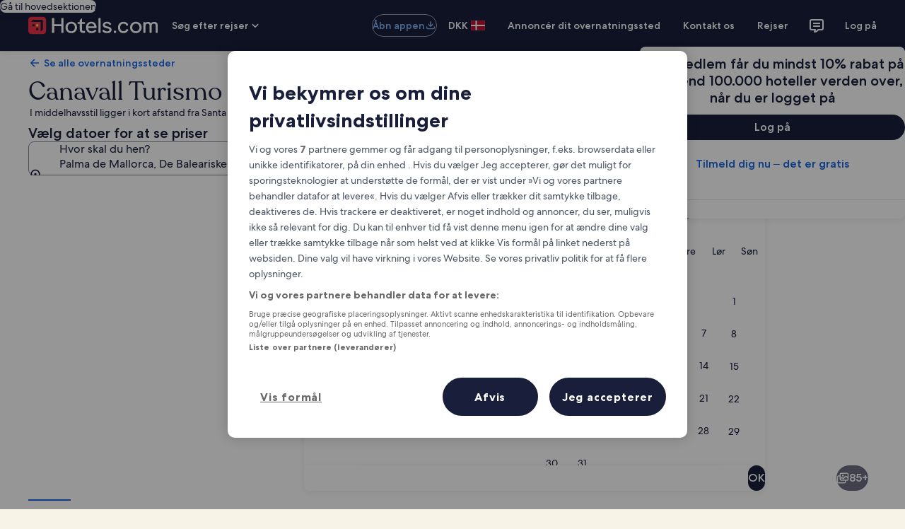

--- FILE ---
content_type: application/javascript
request_url: https://c.travel-assets.com/landing-pwa/egds.ce49c22420f071777ff8.js
body_size: 182220
content:
/*@license For license information please refer to egds.licenses.txt*/
(self.__LOADABLE_LOADED_CHUNKS__=self.__LOADABLE_LOADED_CHUNKS__||[]).push([[6576],{29035:function(e,t){Object.defineProperty(t,"__esModule",{value:!0}),t.PlatformFormatters=void 0,function(e){e.WEB="web",e.EMAIL="email"}(t.PlatformFormatters||(t.PlatformFormatters={}))},97609:function(e,t,n){var i=this&&this.__createBinding||(Object.create?function(e,t,n,i){void 0===i&&(i=n),Object.defineProperty(e,i,{enumerable:!0,get:function(){return t[n]}})}:function(e,t,n,i){void 0===i&&(i=n),e[i]=t[n]}),a=this&&this.__exportStar||function(e,t){for(var n in e)"default"===n||Object.prototype.hasOwnProperty.call(t,n)||i(t,e,n)};Object.defineProperty(t,"__esModule",{value:!0}),a(n(29035),t),a(n(76952),t),a(n(2156),t),a(n(89748),t),a(n(37348),t),a(n(21949),t)},76952:function(e,t){Object.defineProperty(t,"__esModule",{value:!0}),t.Theme=t.TypographyTheme=t.SpacingTheme=t.ColorTheme=void 0,function(e){e["ai-local-1"]="ai_local_1",e["bright-1"]="bright_1",e["dark-1"]="dark_1",e["dark-2"]="dark_2",e["global-loyalty-extra-high-bright"]="global_loyalty_extra_high_bright",e["global-loyalty-extra-high"]="global_loyalty_extra_high",e["global-loyalty-high-bright"]="global_loyalty_high_bright",e["global-loyalty-high"]="global_loyalty_high",e["global-loyalty-low-bright"]="global_loyalty_low_bright",e["global-loyalty-low"]="global_loyalty_low",e["global-loyalty-mid-bright"]="global_loyalty_mid_bright",e["global-loyalty-mid"]="global_loyalty_mid",e["global-loyalty-standard"]="global_loyalty_standard",e["light-1"]="light_1",e["marketing-1"]="marketing_1",e["marketing-2"]="marketing_2",e["marketing-3"]="marketing_3",e.none="none",e.romie="romie",e.standard="standard"}(t.ColorTheme||(t.ColorTheme={})),function(e){e.standard="standard"}(t.SpacingTheme||(t.SpacingTheme={})),function(e){e.standard="standard"}(t.TypographyTheme||(t.TypographyTheme={})),function(e){e["ai-local-1"]="ai_local_1",e["bright-1"]="bright_1",e["dark-1"]="dark_1",e["dark-2"]="dark_2",e["global-loyalty-extra-high-bright"]="global_loyalty_extra_high_bright",e["global-loyalty-extra-high"]="global_loyalty_extra_high",e["global-loyalty-high-bright"]="global_loyalty_high_bright",e["global-loyalty-high"]="global_loyalty_high",e["global-loyalty-low-bright"]="global_loyalty_low_bright",e["global-loyalty-low"]="global_loyalty_low",e["global-loyalty-mid-bright"]="global_loyalty_mid_bright",e["global-loyalty-mid"]="global_loyalty_mid",e["global-loyalty-standard"]="global_loyalty_standard",e["light-1"]="light_1",e["marketing-1"]="marketing_1",e["marketing-2"]="marketing_2",e["marketing-3"]="marketing_3",e.none="none",e.romie="romie",e.standard="standard"}(t.Theme||(t.Theme={}))},2156:function(e,t){Object.defineProperty(t,"__esModule",{value:!0})},89748:function(e,t){Object.defineProperty(t,"__esModule",{value:!0}),t.TypeWeight=t.TypeDecoration=t.MotionEasing=void 0,function(e){e.EASE_IN_OUT="easeInOut",e.EASE_OUT="easeOut",e.EASE_IN="easeIn",e.EASE="ease",e.LINEAR="linear"}(t.MotionEasing||(t.MotionEasing={})),function(e){e.UNDERLINE="underline",e.LINE_THROUGH="line-through",e.NONE="none"}(t.TypeDecoration||(t.TypeDecoration={})),function(e){e.light="light",e.regular="regular",e.medium="medium",e.bold="bold"}(t.TypeWeight||(t.TypeWeight={}))},37348:function(e,t){Object.defineProperty(t,"__esModule",{value:!0}),t.VariationType=t.Level=t.TokenType=void 0,function(e){e.BREAKPOINT="breakpoint",e.CHARACTER="character",e.COLOR="color",e.CORNER_RADIUS="corner-radius",e.CUSTOM_FONT="custom-font",e.DURATION="duration",e.ENABLED="enabled",e.ELEVATION="elevation",e.FONT_FAMILY_STACK="font-family-stack",e.FONT_NAME="font-name",e.FONT_UNICODE_RANGE="font-unicode-range",e.GRADIENT="gradient",e.ICON="icon",e.ILLUSTRATION="illustration",e.LENGTH="length",e.MARK="mark",e.MISSING="missing",e.MOTION_EASING="motion-easing",e.OPACITY="opacity",e.PLACEHOLDER="placeholder",e.SHADOW="shadow",e.SIZING="sizing",e.SPACING="spacing",e.TEXT_SHADOW="text-shadow",e.TYPE="type",e.TYPE_FACE="type-face",e.TYPE_CASE="type-case",e.TYPE_SIZE="type-size",e.TYPE_LEADING="type-leading",e.TYPE_TRACKING="type-tracking",e.TYPE_WEIGHT="type-weight",e.TYPE_DECORATION="type-decoration",e.URL="url",e.MISSING_URL="missing-url",e.WOFF_URL="woff-url"}(t.TokenType||(t.TokenType={})),function(e){e.FOUNDATION="foundation",e.SEMANTIC="semantic",e.FEATURE="feature",e.THEME="theme"}(t.Level||(t.Level={})),function(e){e.DARK="dark",e.RTL="rtl"}(t.VariationType||(t.VariationType={}))},21949:function(e,t){Object.defineProperty(t,"__esModule",{value:!0}),t.validProperties=void 0,t.validProperties=["background_color","border_color","border_width","case","character","corner_radius","custom_enabled","duration","easing","elevation","family_name","family_stack","fill","fill_color","font","font_leading","font_tracking","font_line_height","font_name","font_size","font_weight","gradient","line_height","offset_bottom","offset_leading","offset_left","offset_right","offset_top","offset_trailing","opacity","shadow","sizing_height","sizing_width","sizing","spacing_between","spacing_inner_bottom","spacing_inner_horiz","spacing_inner_leading","spacing_inner_left","spacing_inner_right","spacing_inner_top","spacing_inner_trailing","spacing_inner_vert","spacing_inner","spacing_outer_bottom","spacing_outer_horiz","spacing_outer_leading","spacing_outer_left","spacing_outer_right","spacing_outer_top","spacing_outer_trailing","spacing_outer_vert","spacing_outer","text_color","text_decoration","text_shadow","underline_color","unicode_range","url","variant","woff","woff2","woff_with_url","woff2_with_url"]},98116:function(e,t,n){n.d(t,{Z:function(){return c}});var i=n(74848),a=n(47848),s=n(39366),r=n(19178),o=n.n(r);const l=s.classNames.bind(o()),c=({children:e,underlineHeadingOnCardHover:t=!1,underlineHeadingOnHeaderHover:n=!1,addBorderOnHover:s=!1,removeRoundedCorner:r=!1,className:o,...c})=>{const d=l({"add-border-on-hover":s,"uitk-card-unset-roundcorner-all":r,"underline-heading-on-card-hover":t,"underline-heading-on-header-hover":n},o);return(0,i.jsx)(a.g,{className:`landing-card ${d}`,...c,children:e})};c.displayName="LandingCard"},78531:function(e,t,n){n.d(t,{G:function(){return p},N:function(){return y}});var i=n(74848),a=n(96540),s=n(39366);const r=(e,t)=>({barClass:`${e}-${t}--bars`,barLabelClass:`${e}-${t}--bar-label`,horizontalGridLine:"horizontal-grid-line",horizontalLineClass:`${t}--horizontal-line`,hoveredClass:"hovered",invisibleClass:"is-invisible",maxLabelClass:`${e}-${t}--max-label`,minLabelClass:`${e}-${t}--min-label`,selectedClass:"selected",highlightedClass:"highlighted",tapTargetClass:"tap-target",targetClass:`${e}-${t}--target`,verticalGridLineBottom:"vertical-grid-line-bottom",verticalGridLineTop:"vertical-grid-line-top",verticalLineClass:`${e}-${t}--vertical-line`,visuallyHiddenClass:"is-visually-hidden",yAxisGMediumClass:`${e}-${t}--y-axis-g-medium`}),o=(e,t,n,i,a,s)=>(o,l)=>{i(l.columnName);const c=r(e,t),d=n.indexOf(l),u=document.querySelectorAll(`.${c.barClass}`),h=document.querySelectorAll(`.${c.targetClass}`),m=document.querySelectorAll(`.${c.verticalLineClass}`);u.forEach(e=>{e.classList.remove(c.selectedClass),e.setAttribute("aria-pressed","false")}),h.forEach(e=>{e.classList.remove(c.selectedClass)}),m.forEach(e=>{e.classList.remove(c.selectedClass)});const g=document.querySelector(`#${c.barClass}-${d}`),f=document.querySelector(`#${c.maxLabelClass}-${d}`),b=document.querySelector(`#${c.targetClass}-${d}`),y=document.querySelector(`#${c.verticalLineClass}-top-${d}`),v=document.querySelector(`#${c.verticalLineClass}-bottom-${d}`);if(g?.classList.add(c.selectedClass),g?.setAttribute("aria-pressed","true"),f?.classList.add(c.selectedClass),b?.classList.add(c.selectedClass),y?.classList.add(c.selectedClass),v?.classList.add(c.selectedClass),a===p.BASELINE_GRAPH_VIEW){const e=n.findIndex(e=>e.columnName===s),t=document.querySelector(`#${c.barClass}-${e}`);n[d].columnName===s?t?.classList.add(c.highlightedClass):(t?.classList.remove(c.highlightedClass),g?.classList.add(c.selectedClass))}else{document.querySelectorAll(`.${c.barLabelClass}`).forEach(e=>{e.classList.remove(c.selectedClass),e.classList.add(c.invisibleClass)});const e=document.querySelector(`#${c.minLabelClass}-${d}`);e?.classList.add(c.selectedClass),f?.classList.add(c.selectedClass),e?.classList.remove(c.invisibleClass),f?.classList.remove(c.invisibleClass)}},l=(e,t,n,i)=>(a,s)=>{const o=r(e,t),l=n.indexOf(s),c=document.querySelector(`#${o.barClass}-${l}`),d=document.querySelector(`#${o.maxLabelClass}-${l}`),u=document.querySelector(`#${o.targetClass}-${l}`);if(c?.classList.contains(o.selectedClass)||c?.classList.add(o.hoveredClass),i!==p.BASELINE_GRAPH_VIEW){const e=document.querySelector(`#${o.minLabelClass}-${l}`);e?.classList.contains(o.selectedClass)||e?.classList.remove(o.invisibleClass)}d?.classList.contains(o.selectedClass)||d?.classList.remove(o.invisibleClass),u?.classList.contains(o.selectedClass)||u?.classList.add(o.hoveredClass)},c=(e,t,n,i)=>(a,s)=>{const o=r(e,t),l=n.indexOf(s),c=document.querySelectorAll(`.${o.barClass}`),d=document.querySelectorAll(`.${o.targetClass}`);if(c.forEach(e=>{e.classList.remove(o.hoveredClass)}),d.forEach(e=>{e.classList.remove(o.hoveredClass)}),i!==p.BASELINE_GRAPH_VIEW){const e=document.querySelector(`#${o.minLabelClass}-${l}`),t=document.querySelector(`#${o.maxLabelClass}-${l}`);e?.classList.contains(o.selectedClass)||e?.classList.add(o.invisibleClass),t?.classList.contains(o.selectedClass)||t?.classList.add(o.invisibleClass)}},d=(e,t,n,i,a,s)=>{if(!e)return;const r=`line.${t.horizontalGridLine}`;e.selectAll(r).data(n.ticks(i)).enter().append("line").attr("class",t.horizontalLineClass).attr("x1",s??0).attr("y1",e=>n(e)).attr("x2",a).attr("y2",e=>n(e))},u=(e,t,n,i,a,s,r,o,l,c,d)=>{if(!e)return;const u=(i,l,c,u,h,m)=>{let g=e.selectAll(i).data(t).enter();d===p.BASELINE_GRAPH_VIEW&&"top"===l&&(g=g.filter(e=>a(e.max)-20>=a(s))),g.append("line").attr("id",e=>`${n.verticalLineClass}-${l}-${t.indexOf(e)}`).attr("class",e=>r===e.columnName?o(`${n.verticalLineClass}`,n.selectedClass):`${n.verticalLineClass}`).attr("x1",c).attr("y1",u).attr("x2",h).attr("y2",m)};u(`line.${n.verticalGridLineTop}`,"top",e=>(i(e.columnName)??0)+i.bandwidth()/l,e=>d===p.BASELINE_GRAPH_VIEW?a(s):20,e=>(i(e.columnName)??0)+i.bandwidth()/l,e=>a(e.max)-20),d!==p.BASELINE_GRAPH_VIEW&&u(`line.${n.verticalGridLineBottom}`,"bottom",e=>(i(e.columnName)??0)+i.bandwidth()/l,e=>a(e.min)+20,e=>(i(e.columnName)??0)+i.bandwidth()/l,()=>c)},h=(e,t,n,i,a,s,d,u,h,m,g,f)=>{const b=r(n,i),y=`.${b.targetClass}`;e.selectAll(y).data(a).enter().append("rect").attr("id",e=>`${b.targetClass}-${a.indexOf(e)}`).attr("class",e=>f===p.BASELINE_GRAPH_VIEW&&d===g&&d===e.columnName?s(`${b.targetClass}`,b.highlightedClass):d===e.columnName?s(`${b.targetClass}`,b.selectedClass):`${b.targetClass}`).attr("x",t).attr("height",u).attr("width",m).attr("aria-hidden","true").on("click",o(n,i,a,h,f,g)).on("mouseover",l(n,i,a,f)).on("mouseleave",c(n,i,a,f))},m=(e,t,n,i,a,s,d,u,h,m,g,f,b)=>{const y=r(i,a),v=e.selectAll(".tap-target").data(t).enter().append(m?"path":"rect").attr("id",e=>`${y.barClass}-${t.indexOf(e)}`).attr("class",e=>d===e.columnName?b===p.BASELINE_GRAPH_VIEW&&d===f?s(y.barClass,y.highlightedClass):s(y.barClass,y.selectedClass):y.barClass).attr("tabindex","0").attr("aria-label",e=>e.accessibility??e.columnName).attr("aria-pressed",e=>e.columnName===d).attr("role","button").on("click",o(i,a,t,u,b,f)).on("keyup",((e,t,n,i)=>a=>{if("Enter"===a.key){a.stopPropagation();const s=document.activeElement,r=parseInt(s.id.match(/-(\d+)$/)?.[1]??"-1",10);if(r<0)return;const l=n[r];o(e,t,n,i).call(s,a,l)}})(i,a,t,u)).on("mouseover",l(i,a,t,b)).on("mouseleave",c(i,a,t,b));m?v.attr("d",e=>{const t=h(e),i=g(e.max),a=n,s=g(0)-g(e.max);return`M${t},${i+s} \n                L${t+a},${i+s} \n                L${t+a},${i+10} \n                Q${t+a},${i} ${t+a-10},${i} \n                L${t+10},${i} \n                Q${t},${i} ${t},${i+10} \n                Z`}):v.attr("height",e=>g(e.min)-g(e.max)).attr("width",n).attr("rx",10).attr("x",h).attr("y",e=>g(e.max))};var p,g=n(61845),f=n.n(g);!function(e){e.RANGE_VIEW="chart-bar-with-range",e.BASELINE_GRAPH_VIEW="chart-bar-graph"}(p||(p={}));const b=s.classNames.bind(f()),y=({accessibility:e,customMin:t,data:s,formatter:o,initiallySelectedBar:l,highlightedBar:c,isMobile:g=!1,onChange:f,customHeight:y,customWidth:v,view:x,isScrollable:k})=>{const S=x??p.RANGE_VIEW,C=a.useRef(`${S}-${Math.random().toString(36).substring(2)+Date.now().toString(36)}`).current,j=e?{role:"img","aria-label":e}:void 0,O=a.useRef(!0),w=a.useRef(null),N=v||975,[E,T]=a.useState(l??""),D=s.findIndex(e=>e.columnName===E),I=r(C,S);a.useEffect(()=>{l&&T(l)},[l]),a.useEffect(()=>{O.current?O.current=!1:D>-1&&f?.(D)},[f,D]),a.useEffect(()=>{Promise.all([n.e(160),n.e(6211)]).then(n.bind(n,80692)).then(e=>{const{customFormat:n,format:i}=((e,t)=>{const n=e.formatLocale(t?.locale??{decimal:".",thousands:",",grouping:[3],currency:["$",""]});return{customFormat:e=>{let n=e;return t?.customStringBefore&&(n=`${t.customStringBefore}${e}`),t?.customStringAfter&&(n+=t.customStringAfter),n},format:e=>t?.locale?n.format(t.specifier)(e):e}})(e,o),a=751,l=y||296,f={top:15,bottom:25,left:50},v=e.select(`#${C}`);v.selectAll("*").remove();const k=v.append("svg").attr("class",`y-axis-${S}-svg-small`).attr("height",l).attr("aria-hidden","true"),O=v.append("div").attr("id",`${S}-scrollable-container`),N=x===p.BASELINE_GRAPH_VIEW?0:e.min(s,e=>e.min),D=e.max(s,e=>e.max),I=e.tickStep(N,D,4),L=Math.ceil(D/I)*I,R=e.scaleLinear().domain([t??N,D+I]).range([l-f.bottom,f.top]);(({chartId:e,customFormat:t,d3:n,format:i,yAxisSvgSmall:a,yScale:s,yScaleTickCount:r})=>{a.append("g").attr("id","y-axis-g-small").attr("class","y-axis-chart-bar-with-range").call(n.axisLeft(s).ticks(r).tickSize(0).tickFormat(e=>`${t(i(e))}`)).call(e=>e.select(".domain").remove());const o=document.querySelector(`#${e} #y-axis-g-small`),l=o?.getBBox().width??30;o?.setAttribute("transform",`translate(${l},0)`),a.attr("width",l)})({chartId:C,customFormat:n,d3:e,format:i,yAxisSvgSmall:k,yScale:R,yScaleTickCount:4});const A=O.append("svg").attr("height",l).attr("width",a),M=e.select(w.current);M.selectAll("*").remove(),A.attr("viewBox",`0 0 751 ${l}`).attr("class",`${S}--chart`),M.attr("viewBox",`0 0 751 ${l}`).attr("class",`${S}--chart`),j&&Object.entries(j).forEach(([e,t])=>{A.attr(e,t),M.attr(e,t)});const P=(({chartId:e,d3:t,svgMedium:n,yAxisGMediumPaddingLeft:i,yScale:a,yScaleTickCount:s,customFormat:r,format:o})=>{const l=t.axisLeft(a).ticks(s).tickFormat(e=>`${r(o(e))}`);n.append("g").attr("id",`y-axis-g-medium-${e}`).attr("class","y-axis-chart-bar-with-range").attr("aria-hidden","true").call(l.tickSize(0)).call(e=>e.select(".domain").remove());const c=document.querySelector(`#y-axis-g-medium-${e}`),d=i+(c?.getBBox().width??0);return c?.setAttribute("transform",`translate(${d},0)`),d})({chartId:C,d3:e,yScaleTickCount:4,customFormat:n,format:i,svgMedium:M,yAxisGMediumPaddingLeft:5,yScale:R}),$=e.scaleBand().domain(s.map(e=>e.columnName)).range([P,a]).padding(g?.3:.2);(({d3:e,xScale:t,svgSmall:n,margin:i,svgMedium:a})=>{const s=e.axisTop(t);n.append("g").attr("class","x-axis-chart-bar-with-range").attr("transform",`translate(-2, ${i.top})`).attr("aria-hidden","true").call(s.tickSize(0)).call(e=>e.select(".domain").remove()),a.append("g").attr("class","x-axis-chart-bar-with-range").attr("transform",`translate(1, ${i.top})`).attr("aria-hidden","true").call(s.tickSize(0)).call(e=>e.select(".domain").remove())})({d3:e,margin:f,svgSmall:A,svgMedium:M,xScale:$}),(({view:e,chartId:t,chartPrefix:n,data:i,isMobile:a,height:s,getClassNameList:o,marginLeft:l,selectedBar:c,svgMedium:h,svgSmall:m,width:g,xScale:f,yAxisGMediumPaddingLeft:b,yScale:y,yScaleTickCount:v,yScaleMaxRange:x})=>{const k=r(t,n),S=document.querySelector(`#y-axis-g-medium-${t}`),C=b+(S?.getBBox().width??l)+4;e===p.BASELINE_GRAPH_VIEW?(d(m,k,y,v,g),d(h,k,y,v,g,C),u(m,i,k,f,y,x,c,o,2.2,s,e),u(h,i,k,f,y,x,c,o,1.95,s,e)):a?u(m,i,k,f,y,x,c,o,2.2,s):d(h,k,y,v,g,C)})({view:x,chartId:C,chartPrefix:S,data:s,getClassNameList:b,height:l,isMobile:g,marginLeft:f.left,selectedBar:E,svgMedium:M,svgSmall:A,width:a,xScale:$,yAxisGMediumPaddingLeft:5,yScale:R,yScaleTickCount:4,yScaleMaxRange:L}),(({view:e,chartId:t,chartPrefix:n,data:i,getClassNameList:a,height:s,isMobile:r,selectedBar:o,svgSmall:l,svgMedium:c,setSelectedBar:d,xScale:u,yScale:g,highlightedBar:f})=>{const b=18,y=r?60:58,v=e=>(u(e.columnName)??0)+u.bandwidth()/4,x=e=>(u(e.columnName)??0)+u.bandwidth()/3,k=e=>v(e)-(y-b)/2,S=e=>x(e)-(y-b)/2;e===p.BASELINE_GRAPH_VIEW?(h(l,k,t,n,i,a,o,s,d,y,f,e),h(c,S,t,n,i,a,o,s,d,y,f,e),m(l,i,b,t,n,a,o,d,v,!0,g,f,e),m(c,i,b,t,n,a,o,d,x,!0,g,f,e)):(h(l,k,t,n,i,a,o,s,d,y),h(c,S,t,n,i,a,o,s,d,y),m(l,i,b,t,n,a,o,d,v,!1,g),m(c,i,b,t,n,a,o,d,x,!1,g))})({view:x,chartPrefix:S,chartId:C,data:s,getClassNameList:b,height:l,isMobile:g,selectedBar:E,setSelectedBar:T,svgSmall:A,svgMedium:M,xScale:$,yScale:R,highlightedBar:c}),(({view:e,chartPrefix:t,chartId:n,data:i,getClassNameList:a,svgSmall:s,svgMedium:o,xScale:l,yScale:c,customFormat:d,format:u,selectedBar:h})=>{const m=r(n,t);e===p.BASELINE_GRAPH_VIEW?(s.selectAll(".max-label").data(i).enter().append("text").attr("id",e=>`${m.maxLabelClass}-${i.indexOf(e)}`).attr("aria-hidden","true").attr("class",e=>a(`${m.barLabelClass}`,m.selectedClass)).attr("x",e=>(l(e.columnName)??0)+l.bandwidth()/2.2).attr("y",e=>c(e.max)-5).text(e=>`${d(u(e.max))}`),o.selectAll(".max-label").data(i).enter().append("text").attr("id",e=>`${m.maxLabelClass}-${i.indexOf(e)}`).attr("aria-hidden","true").attr("class",e=>a(`${m.barLabelClass}`,m.selectedClass)).attr("x",e=>(l(e.columnName)??0)+l.bandwidth()/1.95).attr("y",e=>c(e.max)-5).text(e=>`${d(u(e.max))}`)):(s.selectAll(".min-label").data(i).enter().append("text").attr("id",e=>`${m.minLabelClass}-${i.indexOf(e)}`).attr("aria-hidden","true").attr("class",e=>h===e.columnName?a(m.barLabelClass,m.selectedClass):a(m.barLabelClass,m.invisibleClass)).attr("x",e=>(l(e.columnName)??0)+l.bandwidth()/2.2).attr("y",e=>c(e.min)+15).text(e=>`${d(u(e.min))}`),o.selectAll(".min-label").data(i).enter().append("text").attr("id",e=>`${m.minLabelClass}-${i.indexOf(e)}`).attr("aria-hidden","true").attr("class",e=>h===e.columnName?a(m.barLabelClass,m.selectedClass):a(m.barLabelClass,m.invisibleClass)).attr("x",e=>(l(e.columnName)??0)+l.bandwidth()/1.95).attr("y",e=>c(e.min)+15).text(e=>`${d(u(e.min))}`),s.selectAll(".max-label").data(i).enter().append("text").attr("id",e=>`${m.maxLabelClass}-${i.indexOf(e)}`).attr("aria-hidden","true").attr("class",e=>h===e.columnName?a(`${m.barLabelClass}`,m.selectedClass):a(`${m.barLabelClass}`,m.invisibleClass)).attr("x",e=>(l(e.columnName)??0)+l.bandwidth()/2.2).attr("y",e=>c(e.max)-5).text(e=>`${d(u(e.max))}`),o.selectAll(".max-label").data(i).enter().append("text").attr("id",e=>`${m.maxLabelClass}-${i.indexOf(e)}`).attr("aria-hidden","true").attr("class",e=>h===e.columnName?a(`${m.barLabelClass}`,m.selectedClass):a(`${m.barLabelClass}`,m.invisibleClass)).attr("x",e=>(l(e.columnName)??0)+l.bandwidth()/1.95).attr("y",e=>c(e.max)-5).text(e=>`${d(u(e.max))}`))})({view:x,chartId:C,chartPrefix:S,customFormat:n,data:s,format:i,getClassNameList:b,selectedBar:E,svgSmall:A,svgMedium:M,xScale:$,yScale:R}),((e,t,n,i)=>{const a=e[0],s=r(t,n),o=document.querySelector(".y-axis-chart-bar-with-range-svg-small"),l=o?.getBoundingClientRect().width??40,c=document.querySelector(`#${s.minLabelClass}-${e.indexOf(a)}`),d=document.querySelector(`#${s.maxLabelClass}-${e.indexOf(a)}`),u=c?.getBBox().x??0,h=d?.getBBox().x??0,m=Math.min(u,h),p=document.querySelector(`#${s.targetClass}-0`),g=p?.getBBox().x??8,f=l+20-Math.min(m,g);i.style("margin-inline-start",`${Math.min(l,f)}px`)})(s,C,S,O)})},[s,g,e]),a.useEffect(()=>{g&&D>-1&&Promise.all([n.e(160),n.e(6211)]).then(n.bind(n,80692)).then(e=>{const t=document.querySelector(`#${C} > #${S}-scrollable-container`),n=t?.clientWidth??0,i=e.select(`#${I.barClass}-${D}`),{width:a,x:s}=i.node().getBBox();t?.scrollTo({left:Math.max(0,s-n/2+a/2),behavior:x===p.BASELINE_GRAPH_VIEW?"instant":"smooth"})})},[C,s,g,D,k]);const L=k?(0,i.jsx)("div",{id:"chart-bar-with-range-scrollable-container",children:(0,i.jsx)("svg",{ref:w,width:N,...j})}):(0,i.jsx)("svg",{ref:w,...j});return(0,i.jsx)("div",{children:g?(0,i.jsx)("div",{id:C}):L})}},45390:function(e,t,n){n.d(t,{B:function(){return s}});var i=n(74848),a=n(96540);const s=({xAxisProp:e,initialIndex:t,yDataAdditionalInfoLeft:s,yDataAdditionalInfoRight:r,lineChartDataAsTextProp:o,seriesData:l,customWidth:c,customHeight:d,chartId:u,customVerticalTicks:h,customMin:m,customMax:p,onChangeXIndex:g,isMobile:f,customCircleRadius:b,customCircleRadiusOver:y,customAccessibilityRadius:v,accessibilityChartTitle:x,xAxisAccessibilityLabels:k,isMobileContainerCustomWidth:S="100vw",isMobileSvgCustomWidth:C="200vw",xTickPadding:j=30,yTickPadding:O=10,customGraphStyle:w,customYFontSize:N,customXFontSize:E,customTickTextFontSize:T,addYMinMaxLimit:D})=>{const[I,L]=a.useState(t),R="#1668e3",A="#fff",M=w??{margin:"0 -30px -30px 0",overflow:"hidden"},P=`${u}d3-circle-selected`,$=`font-weight: 700; font-size: ${E??"14px"}; color: ${R}; cursor: pointer;`,_=`font-weight: 700; font-size: ${E??"14px"}; color: #191E3B; cursor: pointer;`,B=`opacity: 1; stroke: ${R}; fill: ${A}`,F=b||6,z=y||7,G=v||44,H=(e,t,i)=>{const a=t,f=[{name:"",values:i.map((e,t)=>({date:t,value:e})).map(e=>({date:e.date,value:e.value}))}],b=c||800,y=d||300,v=80;Promise.all([n.e(160),n.e(6211)]).then(n.bind(n,80692)).then(n=>{const i=n.select(e.current),[c,d]=n.extent(f[0].values,e=>e.date),k=n.scaleLinear().domain([c,d]).range([0,b-v]),[S,C]=n.extent(f[0].values,e=>e.value);let w=m&&p?[m,p]:[S,C],M=n.scaleLinear().domain(w).range([y-v,0]);i.attr("viewBox",`0 0 ${b+v} ${y+v}`).append("g").attr("transform","translate(80, 80)");const H=n.axisTop(k).tickSize(0).tickSizeOuter(0).tickFormat((e,t)=>a[t]).ticks(t.length).tickPadding(j);let U=n.axisLeft(M).tickSize(v-b).tickFormat(e=>s+e+r).tickSizeOuter(0).ticks(h||5).tickPadding(O);const V=M.ticks();let W=0;if(D&&V?.length>=0){if(W=V.length<=2?V[0]:V[2]-V[0],W>0&&!m&&!p){w=[w[0]-W>=0?w[0]-W:0,w[1]+W]}M=n.scaleLinear().domain(w).range([y-v,0]),U=n.axisLeft(M).tickSize(v-b).tickFormat(e=>s+e+r).tickSizeOuter(0).ticks(h||5).tickPadding(O)}i.append("g").attr("class","xaxis").attr("id",`${u}-xaxis`).attr("transform","translate(80, 80)").attr("font-weight","100").attr("font-size",E??"14px").attr("aria-labelledby",x||"accessibilityChartTitle").call(H),i.append("g").attr("class","yaxis").attr("id",`${u}-yaxis`).attr("transform","translate(80, 80)").attr("font-weight","100").attr("font-size",N??"12px").call(U).append("text").attr("y",15).attr("transform","rotate(-90)"),i.selectAll(".domain").attr("stroke-width",0);const K=n.line().curve(n.curveMonotoneX).x(e=>k(e.date)).y(e=>M(e.value)),Y=i.append("g").attr("class","lines").attr("transform","translate(80, 80)"),q=()=>{const e=n.interpolateString("0,3000","3000,3000");return t=>e(t)};Y.selectAll("line-group").data(f).enter().append("g").attr("class","line-group").append("path").attr("class","line").attr("d",e=>K(e.values)).style("stroke",R).style("weight",3).style("fill","none").style("opacity","1").style("stroke-width",3).call(e=>{e.transition().duration(2e3).attrTween("stroke-dasharray",q)});const X=()=>{const e=document.getElementsByClassName("d3-circle-hovered");for(const t of e)t.getAttribute("id")!==P&&setTimeout(()=>{t.setAttribute("r",`${G}`),t.setAttribute("style","opacity:0")},0)};Y.selectAll("circle-group").data(f).enter().append("g").selectAll("circle").data(e=>e.values).enter().append("g").attr("class",`circle ${u}-circle`).attr("id",e=>`${u}-circle-${e.date}`).on("click",function(e,t){let a=40;g?.(e);for(let n=0;n<l.length;n++){const e=document.getElementById(`${u}-circle-${n}`)?.firstElementChild;e?.setAttribute("style","opacity: 0"),e?.removeAttribute("id");const t=document.getElementById(`${u}-xaxis-text-${n}`);t?.setAttribute("style",_)}const s=document.getElementById(`${u}-xaxis-text-${t.date}`),r=document.getElementById(`${u}-circle-${t.date}`)?.firstElementChild;r?.setAttribute("style",B),r?.setAttribute("id",P),s?.setAttribute("style",$),i.selectAll(".tooltip-rect").remove();const c=[...o[t.date]].filter(e=>" "===e).length,d=[...o[t.date]].filter(e=>"1"===e).length,h=[...o[t.date]].filter(e=>"."===e).length,m=[...o[t.date]].filter(e=>","===e).length,p=10*([...o[t.date]].length-c-h-m-d)+5*c+5*h+5*m+8*d,f=T?T+10:24;n.select(this).append("g").attr("class","tooltip-rect").style("cursor","pointer").append("rect").attr("rx",5).attr("id",`${u}-rect-${I}`).attr("height",`${f}px`).attr("fill",R).attr("y",M(t.value)-(f+6)),n.select(this).select("g").append("text").attr("id",`${u}-tooltip-d3-${I}`).text(`${o[t.date]}`).attr("style",`fill: white; font-size: ${T??"14"}px;`).attr("y",M(t.value)-12);const b=document.getElementById(`${u}-tooltip-d3-${I}`)?.getBoundingClientRect().width;a=Math.max((b||0)+6,p),n.select(this).select("g").select(`#${u}-rect-${I}`).attr("width",a).attr("x",k(t.date)-a/2),n.select(this).select("g").select(`#${u}-tooltip-d3-${I}`).attr("x",k(t.date)).attr("text-anchor","middle")}).append("circle").attr("cx",e=>k(e.date)).attr("cy",e=>M(e.value)).attr("r",F).on("mouseover",function(){X(),n.select(this).transition().duration(250).attr("r",z).attr("style",B).attr("class","d3-circle-hovered")}).on("mouseout",function(){this.id!==P&&(n.select(this).transition().duration(250).attr("r",F).attr("style",`opacity: 0; stroke: ${R}; fill: ${A}`),X())}),i.select(`#${u}-xaxis`).on("click",e=>{L(e.target.__data__)}),i.on("click",e=>{const n=t.length,i=document.getElementById(`${u}-xaxis-text-0`)?.getBoundingClientRect().x||0,a=document.getElementById(`${u}-xaxis-text-1`)?.getBoundingClientRect().x||0,{clientX:s}=e,r=a-i;if(i)for(let t=0;t<n;t++){const e=document.getElementById(`${u}-xaxis-text-${t}`)?.getBoundingClientRect().x||0;s>e-r/2&&s<=e+r/2&&L(t)}})})};Promise.all([n.e(160),n.e(6211)]).then(n.bind(n,80692)).then(e=>{const t=e.selectAll(`#${u}-xaxis .tick text`);e.selectAll(".yaxis .tick").attr("style",`font-weight: 300; font-size: ${N??"14px"};`),t.attr("id",(e,t)=>`${u}-xaxis-text-${t}`).attr("style",(e,t)=>t===I?$:_);e.selectAll(".domain").attr("style",`stroke: ${A}; fill: ${A}`)});const U=a.useRef(null);return a.useEffect(()=>{H(U,e,l),Promise.all([n.e(160),n.e(6211)]).then(n.bind(n,80692)).then(e=>{const n=e.selectAll(`#${u}-xaxis .tick text`);e.selectAll(".yaxis .tick").attr("style",`font-weight: 300; font-size: ${N??"14px"};`),n.attr("id",(e,t)=>`${u}-xaxis-text-${t}`).attr("style",(e,n)=>n===t?$:_);const i=document.getElementById(`${u}-circle-${t}`)?.firstElementChild;i?.setAttribute("style",B),i?.setAttribute("id",P);const a=document.getElementById(`${u}-circle-${t}`),s=new MouseEvent("click");a?.dispatchEvent(s)})},[U]),(0,a.useEffect)(()=>{Promise.all([n.e(160),n.e(6211)]).then(n.bind(n,80692)).then(t=>{for(let e=0;e<l.length;e++){const t=document.getElementById(`${u}-circle-${e}`)?.firstElementChild;t?.setAttribute("style","opacity: 0"),t?.removeAttribute("id"),e!==I&&t?.setAttribute("r",`${G}`)}const n=document.getElementById(`${u}-circle-${I}`)?.firstElementChild;if(n?.setAttribute("style",B),n?.setAttribute("id",P),n?.setAttribute("r",`${F}`),0===I){const e=document.getElementById(`${u}-circle-0`)?.firstElementChild;e?.setAttribute("style",B)}t.selectAll("line").attr("style","stroke: lightgray");const i=document.getElementById(`${u}-circle-${I}`),a=new MouseEvent("click");i?.dispatchEvent(a);for(let s=0;s<e.length;s++){const t=document.getElementById(`${u}-xaxis-text-${s}`);t?.setAttribute("aria-label",k?.[s]||e[s])}})},[I]),(0,i.jsx)(i.Fragment,{children:f?(0,i.jsx)("div",{style:{width:S,overflowX:"scroll",overflowY:"hidden"},id:`${u}-mobile-container`,children:(0,i.jsx)("div",{style:{width:C},children:(0,i.jsx)("div",{style:M,children:(0,i.jsx)("svg",{ref:U,id:u})})})}):(0,i.jsx)("div",{style:M,children:(0,i.jsx)("svg",{ref:U,id:u})})})}},89747:function(e,t,n){n.d(t,{x:function(){return u}});var i=n(74848),a=n(39366),s=n(25859);const r=new Map([["expand","opened"],["collapse","closed"]]);var o=n(88260),l=n.n(o);const c=a.classNames.bind(l()),d=({analytics:e,expandoIcon:t,expandoDescription:n,expandoTitle:o,className:l,children:d,isVisible:u,isDisabled:h,isIndented:m=!0,onToggle:p,triggerPosition:g,...f})=>{const b=u?r.get("collapse"):r.get("expand"),y=(0,i.jsx)(s.LD,{className:c("uitk-expando-trigger-icon"+(u?" uitk-expando-trigger-icon-active":"")),"data-testid":u?"uitk-expando-button-icon-expanded":void 0,name:"expand_more"}),v=(0,i.jsxs)(i.Fragment,{children:["leading"===g&&y,t&&(0,i.jsx)(s.LD,{name:t?.name,id:t?.id,description:t.description,spotlight:t?.spotlight}),(0,i.jsx)("span",{className:c("uitk-expando-title"),children:o}),"trailing"===g&&y]});return(0,i.jsxs)("details",{open:h?!h:u,onToggle:t=>{if(t?.currentTarget?.open!==u){p?.();const t=e&&{localAnalyticsId:b,...e};t&&(0,a.analyticsTracker)(t)}},className:c("uitk-expando","uitk-expando-list-item",l,{"is-disabled":h}),...f,children:[(0,i.jsx)("summary",{className:c("uitk-expando-trigger-content"),tabIndex:h?-1:void 0,children:v}),(0,i.jsx)("div",{className:c("uitk-expando-body",{[`is-indented-${g}`]:m}),"data-testid":(x="uitk-expando-list-body",k=u,k?`${x}-expanded`:`${x}-collapsed`),children:(0,i.jsx)("div",{className:c("uitk-expando-description"),children:n??d})})]});var x,k};d.displayName="ExpandoList";const u=e=>{const{triggerPosition:t="leading",...n}=e;return(0,i.jsx)(d,{...n,triggerPosition:t})};u.displayName="EGDSExpandoListItemWithIcon"},36152:function(e,t,n){n.d(t,{e:function(){return l}});var i=n(74848),a=n(39366),s=n(88260),r=n.n(s);const o=a.classNames.bind(r()),l=({children:e,className:t,...n})=>{const a=o("uitk-expando-list",t);return(0,i.jsx)("div",{className:"acquisition-marketing-growth-landing-expando-list",children:(0,i.jsx)("section",{className:a,...n,children:e})})};l.displayName="EGDSExpandoListWithIcon"},6556:function(e,t,n){n.d(t,{k:function(){return h}});var i=n(74848),a=n(62547),s=n(96540),r=n(85911),o=n(53735),l=n(28667),c=n(65113);const d=({isExpanded:e,expandLabel:t,expandA11yLabel:n,collapseLabel:a,collapseA11yLabel:s,l10n:r,onClick:o,peekControlRef:l})=>{const d=e?a||r.formatText("expando.collapseLabel"):t||r.formatText("expando.expandLabel"),u=e?s||r.formatText("expando.collapseLabel"):n||r.formatText("expando.expandLabel");return(0,i.jsx)(c.i,{"aria-expanded":e,domRef:l,children:(0,i.jsx)("button",{type:"button",onClick:o,"aria-label":u,children:d})})},u=e=>{const{isExpanded:t=!1,expandLabel:n,expandA11yLabel:a,collapseLabel:c,collapseA11yLabel:u,l10n:h,onClick:m,overflow:p="truncate",peekControlRef:g,withQuotes:f=!0,text:b,subText:y}=e,v=s.useRef(null),[x,k]=s.useState(!1);s.useLayoutEffect(()=>{const e=v.current?.parentElement;if(!e)return;const t=()=>{const t=e.scrollHeight>e.clientHeight;k(t)};if(t(),"undefined"!=typeof ResizeObserver){const n=new ResizeObserver(t);return n.observe(e),()=>n.disconnect()}},[b,t,p]);const S=t?"wrap":p;return(0,i.jsxs)(o.X,{direction:"column",space:"one",children:[(0,i.jsxs)(o.X,{children:[(0,i.jsx)(r.D,{overflow:S,children:(0,i.jsx)("span",{ref:v,children:f?(0,i.jsxs)(i.Fragment,{children:[h.formatText("quote.symbol.open"),b,h.formatText("quote.symbol.close")]}):b})}),f&&x&&(0,i.jsx)(l.C,{alignSelf:"end",children:(0,i.jsx)(r.D,{children:h.formatText("quote.symbol.close")})})]}),!x&&y&&(0,i.jsx)(r.D,{children:y}),(x||t)&&(0,i.jsx)(l.C,{children:(0,i.jsx)(d,{isExpanded:t,expandLabel:n,expandA11yLabel:a,collapseLabel:c,collapseA11yLabel:u,l10n:h,onClick:m,peekControlRef:g})})]})},h=e=>{const t=(0,a.useLocalization)();return(0,i.jsx)(u,{l10n:t,...e})}},96056:function(e,t,n){n.d(t,{g:function(){return h}});var i=n(74848),a=n(53735),s=n(28667),r=n(85911),o=n(39366),l=n(78502),c=n.n(l),d=n(14017);const u=o.classNames.bind(c()),h=e=>{const{children:t,selected:n,accessibility:o,borderRadiusAll:l=!0,borderRadiusTop:c,customThemeName:h}=e;let m=l?"grid-item-component-react-border-radius-all":"";const p=h===d.D8.NARROW_PRIMARY_GRID_ITEM_THEME;c&&(m="grid-item-component-react-border-radius-top");const g=p?d.YE:d.vz;return(0,i.jsxs)(a.X,{direction:"column",justifyContent:"center",alignContent:"center",blockSize:"full_size",className:u("grid-item-component-react",n&&"grid-item-component-react-selected",m,h),children:[(0,i.jsx)("div",{children:(0,i.jsx)(s.C,{alignSelf:"center",children:(0,i.jsx)(a.X,{wrap:"nowrap",children:(0,i.jsx)(s.C,{grow:1,alignSelf:"center",style:{color:n&&!p?d.og:g},children:(0,i.jsx)(r.D,{align:"center",children:t})})})})}),o&&(0,i.jsx)(r.D,{className:"is-visually-hidden",children:o})]})}},29872:function(e,t,n){n.d(t,{v:function(){return c}});var i=n(74848),a=n(39366),s=n(8983),r=n(89108),o=n.n(r);const l=a.classNames.bind(o()),c=e=>{const{onClick:t,index:n,selected:a=!1,label:r,style:o,isInteractive:c=!0}=e;return(0,i.jsx)(s.w,{onClick:()=>c&&t?t(n):{},className:l("layout-grid-column-heading"+(c&&a?"-selected":""),c&&!a?"layout-grid-column-heading-interactive":""),style:o,children:(0,i.jsx)("span",{className:l("layout-grid-column-heading-text"+(c&&a?"-selected":"")),children:r})})}},48742:function(e,t,n){n.d(t,{dB:function(){return f},Jw:function(){return p},hW:function(){return g}});var i=n(74848),a=n(60151),s=n(25859),r=n(8983),o=n(23211),l=n(85911),c=n(39366);const d=(e,t,n)=>{if(!e||!t||!n)return"40%";const i=(t+n)/2;return e<t?"-30%":e>n?"110%":e===t?"0%":e===n?"80%":e===i?"40%":e<i?"20%":e>i?"60%":"40%"};var u=n(85405),h=n.n(u);const m=c.classNames.bind(h());var p,g;!function(e){e.EMPHASIS="emphasis"}(p||(p={})),function(e){e.NEGATIVE="negative",e.NEUTRAL="neutral",e.POSITIVE="positive",e.VERY_POSITIVE="very-positive"}(g||(g={}));const f=({accessibility:e,className:t,milestones:n,segments:c})=>{const u="range-indicator",h=c.map(({style:e})=>e===p.EMPHASIS?4:2),g=h.reduce((e,t)=>e+t,0);return(0,i.jsxs)("figure",{"aria-label":e,className:m(u,t),role:"figure",children:[e&&(0,i.jsx)("figcaption",{className:"is-visually-hidden",children:e}),(0,i.jsxs)(r.w,{className:m(`${u}-grid`),columns:g,children:[c.map(({pins:e,theme:t},n)=>(0,i.jsx)(o.T,{colSpan:h[n],children:(0,i.jsx)("div",{className:m(`${u}-segment`,`${u}-segment__${t}`),children:e&&e.map(({percentage:e,badge:t,value:n,min:r,max:o},l)=>(0,i.jsxs)("div",{className:m(`${u}-indicator`),style:{insetInlineStart:`calc(${e}% - var(--sizing__6x))`,left:d(n,r,o)},children:[(0,i.jsx)(a.p,{...t,size:"large",theme:a._.VIP}),(0,i.jsx)(s.LD,{className:m(`${u}-dot`),name:"circle_filled",size:s.So.EXTRA_SMALL})]},l))})},n)),n.slice(0,h.length-1).map(({text:e,...t},n)=>{const a=h.slice(0,n+1).reduce((e,t)=>e+t,0);return(0,i.jsx)(o.T,{colStart:a,colEnd:a+2,children:(0,i.jsx)(l.D,{...t,align:"center",children:e})},n)})]})]})};f.displayName="RangeIndicator"},40188:function(e,t,n){n.d(t,{W:function(){return c}});var i=n(74848),a=n(96540),s=n(39366),r=n(30394),o=n.n(r);const l=s.classNames.bind(o());class c extends a.Component{static displayName="EGDSTabWithIcon";parentDiv=a.createRef();render(){const{selected:e}=this.props,t=l("tabs-with-icon-pane",{active:e}),{name:n,children:a,id:s}=this.props;return(0,i.jsx)("div",{ref:this.parentDiv,role:"tabpanel",className:t,id:s,children:a},n)}}},31707:function(e,t,n){n.d(t,{Dp:function(){return x},w6:function(){return v},Nt:function(){return y},N8:function(){return f}});var i=n(74848),a=n(96540),s=n(73700),r=n(39366),o=n(40188),l=n(25859),c=n(30394),d=n.n(c);const u=r.classNames.bind(d());class h extends a.Component{static displayName="EGDSTabWithIconAnchor";selectedLiRef;constructor(e){super(e),this.selectedLiRef=a.createRef(),this.preventClickEvent=this.preventClickEvent.bind(this),this.handleOnClick=this.handleOnClick.bind(this),this.handleFocus=this.handleFocus.bind(this),this.handleBlur=this.handleBlur.bind(this)}handleOnClick(e){const{disabled:t,handleClick:n,index:i,targetRef:a}=this.props;if(this.preventClickEvent(e),t)return!1;"function"==typeof n&&n(i,e,a)}handleFocus(e){const{handleFocus:t}=this.props;"function"==typeof t&&t(e)}handleBlur(e){const{handleBlur:t}=this.props;"function"==typeof t&&t(e)}preventClickEvent(e){const{externalLinks:t}=this.props;t||e.preventDefault()}render(){const{className:e,disabled:t,name:n,targetURI:a,panelId:s,navigationType:r,selected:o,tabLinkAttr:c,iconDetails:d,index:h,alignIcon:m}=this.props,p=u("tab-with-icon",e,{active:o}),g=u("tab-with-icon-anchor",{"tab-with-icon-anchor-selected":o,"tab-with-icon-anchor-disabled":t,"tab-with-icon-anchor-left-align-icon":m===v.LEFT}),f=r===y.JUMPLINK;return(0,i.jsx)("li",{"data-stid":o?"tab-with-icon-active":null,role:f?"listitem":"presentation",className:p,onClick:this.preventClickEvent,ref:o?this.selectedLiRef:"",children:(0,i.jsxs)("a",{href:a,className:g,...!f&&{"aria-controls":s},...f?{"aria-current":o}:{"aria-selected":o},...c,role:f?"link":"tab","data-toggle":"tab",onClick:this.handleOnClick,onFocus:this.handleFocus,onBlur:this.handleBlur,draggable:!1,children:[d&&d?.name&&(0,i.jsx)(l.LD,{name:d.name,size:d?.size,theme:d?.theme,title:d?.title,id:h.toString()}),(0,i.jsx)("span",{className:u("tab-with-icon-text"),children:n})]})})}}const m=r.classNames.bind(d()),p=e=>{const{style:t}=e;return(0,i.jsx)("li",{"aria-hidden":"true",className:m("tab-with-icon-highlighter"),style:t})};p.displayName="EGDSTabWithIconHighlighter";const g=r.classNames.bind(d());var f,b,y,v;!function(e){e.EQUAL_WIDTH="equal-width",e.NATURAL="natural"}(f||(f={})),function(e){e.PRIMARY="background-primary",e.SECONDARY="background-secondary"}(b||(b={})),function(e){e.DEFAULT="default",e.JUMPLINK="jumplink"}(y||(y={})),function(e){e.LEFT="left",e.TOP="top"}(v||(v={}));class x extends a.Component{static displayName="EGDSTabsWithIcon";static defaultProps={backgroundColor:b.PRIMARY,centerAlign:!1,navigationType:y.DEFAULT,tabsType:f.EQUAL_WIDTH,withBorder:!0,alignIcon:v.TOP};constructor(e){super(e),this.state={isTransitioning:!1,mounted:!1},this.tabsRef=a.createRef(),this.handleClick=this.handleClick.bind(this),this.centerTab=this.centerTab.bind(this),this.handleFocus=this.handleFocus.bind(this),this.handleBlur=this.handleBlur.bind(this),this.onKeyUp=this.onKeyUp.bind(this),this.onKeyDown=this.onKeyDown.bind(this),this.setSelectedElementOffset=this.setSelectedElementOffset.bind(this),this.setSelectedTab=this.setSelectedTab.bind(this),this.observeTabs=this.observeTabs.bind(this),this.unobserveTabs=this.unobserveTabs.bind(this),this.updateHighlighter=(0,s.n)(this.throttleDelay,this.updateHighlighter.bind(this)),this.tabSelected=this.tabSelected.bind(this),this.mouseDown=this.mouseDown.bind(this),this.mouseMove=this.mouseMove.bind(this),this.mouseUp=this.mouseUp.bind(this)}componentDidMount(){const{navigationType:e}=this.props;if(this.tabsRef&&this.updateHighlighter(),window.addEventListener("resize",this.updateHighlighter),this.idsCollection.length>0&&e===y.JUMPLINK){const e=this.tabsRef.current?this.tabsRef?.current?.offsetHeight:48,t=.03*(window.innerHeight-e),n={rootMargin:`-${e}px 0px -${window.innerHeight-(e+t)}px`,threshold:0};this.intersectionObserver=new IntersectionObserver(this.setSelectedTab,n),this.observeTabs()}this.setState({mounted:!0})}componentDidUpdate(e){const{selectedTab:t}=this.props;t!==e.selectedTab&&this.updateHighlighter()}componentWillUnmount(){window.removeEventListener("resize",this.updateHighlighter),this.transitionTimeout&&(clearTimeout(this.transitionTimeout),this.transitionTimeout=null),this.listenersAdded&&(document.body.removeEventListener("keyup",this.onKeyUp),document.body.removeEventListener("keydown",this.onKeyDown),this.listenersAdded=!1)}handleBlur(){this.listenersAdded&&(document.body.removeEventListener("keyup",this.onKeyUp),document.body.removeEventListener("keydown",this.onKeyDown),this.listenersAdded=!1)}handleFocus(e){this.listenersAdded||(document.body.addEventListener("keyup",this.onKeyUp),document.body.addEventListener("keydown",this.onKeyDown),this.listenersAdded=!0),this.centerTab(e)}handleClick(e,t,n){if(this.scrollMouse.drag)return void t.preventDefault();const{navigationType:i,onTabClickCB:a}=this.props;if(this.tabSelected(e,t),"function"==typeof a&&a(e),i===y.JUMPLINK&&e>=0&&n&&n.current){const{scrollOffset:e,scrollOffsetSelf:t}=this.props,i=window.scrollY,a=n.current.getBoundingClientRect().top,s=(e||0)+(t&&this.tabsRef.current?this.tabsRef.current.getBoundingClientRect().height:0);window.scrollTo({behavior:"smooth",top:i+a-s});const r=this.findBaseChild(n.current);setTimeout(()=>{this.observeTabs(),r.focus()},1e3)}}onKeyDown(e){const{navigationType:t}=this.props;("ArrowRight"===e.key||"ArrowLeft"===e.key||" "===e.key&&t!==y.JUMPLINK)&&e.preventDefault()}onKeyUp(e){const{navigationType:t}=this.props;if(this.tabsRef.current){const n=this.tabsRef.current.children;let i,a=0;if("ArrowRight"===e.key)a=this.selectedIndex+1,i=n[a];else if("ArrowLeft"===e.key)a=this.selectedIndex-1,i=n[a];else{if("Tab"===e.key){const e=document.activeElement;for(let t=0;t<=n.length;t++)e?.parentElement===n[t]&&(this.selectedIndex=t);return}" "===e.key&&t!==y.JUMPLINK&&this.tabSelected(this.selectedIndex,e)}i?.classList.contains("tab-with-icon")&&(this.selectedIndex=a,i.children[0].focus())}}getChildren(){const{children:e,externalLinks:t,navigationType:n,selectedTab:s,alignIcon:r}=this.props,l=`tab-${Math.random().toString(36).substr(2,9)}-`;let c=[],d=[];return this.idsCollection=[],a.Children.forEach(e,(e,a)=>{const{name:u,className:m,disabled:p,id:g,tabLinkAttr:f,targetRef:b,targetURI:v,iconDetails:x}=e.props,k=a===s,S=g||`${l}${a}`;k&&(this.selectedIndex=a),n===y.JUMPLINK&&v&&this.idsCollection.push(v.slice(v.indexOf("#"))),c=[...c,(0,i.jsx)(h,{disabled:p,className:m,handleClick:this.handleClick,handleFocus:this.handleFocus,handleBlur:this.handleBlur,index:a,name:u,selected:k,targetRef:b,targetURI:v,panelId:S,externalLinks:t,navigationType:n,tabLinkAttr:f,iconDetails:x,alignIcon:r},a)],d=e.props.children?[...d,(0,i.jsx)(o.W,{name:u,selected:k,targetURI:v,id:S,children:e.props.children},a)]:d}),[c,d]}setSelectedElementOffset(e){this.selectedTabOffset=e.offsetLeft}setSelectedTab(e){const{onTabSelect:t}=this.props,n=this.idsCollection;let i="";e.forEach(e=>{e.isIntersecting&&(i=`#${e.target.getAttribute("id")}`,this.selectedIndex=n.indexOf(i),"function"==typeof t&&t(this.selectedIndex))})}static baseClassName="tabs-with-icon";tabsRef;selectedIndex;selectedTabOffset;transitionTimeout;throttleDelay=100;animationTimer=275;listenersAdded=!1;intersectionObserver;idsCollection=[];scrollMouse={drag:!1,down:!1,initialMousePos:0,scrollLeft:0};mouseDown=e=>{this.scrollMouse.down=!0,this.scrollMouse.initialMousePos=e.clientX,this.scrollMouse.scrollLeft=e.currentTarget.scrollLeft};mouseUp=e=>{this.scrollMouse.down=!1;const t=this.scrollMouse.initialMousePos+10>e.clientX,n=this.scrollMouse.initialMousePos-10<e.clientX;t&&n?this.scrollMouse.drag=!1:setTimeout(()=>{this.scrollMouse.drag=!1},0)};mouseMove=e=>{this.scrollMouse.down&&(this.scrollMouse.drag=!0,this.tabScroll(e))};updateHighlighter=()=>{this.setState({isTransitioning:!0}),this.transitionTimeout=setTimeout(()=>{this.setState({isTransitioning:!1})},this.animationTimer)};tabSelected(e,t){const{onTabSelect:n}=this.props;this.selectedIndex=e,this.unobserveTabs(),"function"==typeof n&&n(this.selectedIndex,t),this.centerTab(t)}findBaseChild(e){let t=e;for(;t.childElementCount>0;)t=t.firstElementChild;return t}observeTabs(){this.idsCollection.forEach(e=>{const t=document.querySelector(e);t&&this.intersectionObserver.observe(t)})}unobserveTabs(){this.idsCollection.forEach(e=>{const t=document.querySelector(e);t&&this.intersectionObserver.unobserve(t)})}centerTab(e){const{tabsType:t}=this.props;t===f.NATURAL&&e.currentTarget.scrollIntoView({behavior:"smooth",block:"nearest",inline:"nearest"})}tabScroll(e){const t=e.clientX-this.scrollMouse.initialMousePos;this.tabsRef.current&&(this.tabsRef.current.scrollLeft=this.scrollMouse.scrollLeft-t)}render(){const[e,t]=this.getChildren(),{backgroundColor:n,className:a,centerAlign:s,navigationType:o,tabsType:l,withBorder:c}=this.props,{isTransitioning:d,mounted:u}=this.state,h=g(x.baseClassName,{[`${x.baseClassName}-${l}`]:(0,r.validatePropType)(l,f)},{[`${n}`]:(0,r.validatePropType)(n,b)},{[`${x.baseClassName}-${o}`]:(0,r.validatePropType)(o,y)},{[`${x.baseClassName}-with-border`]:c},{[`${x.baseClassName}-unmounted`]:!u},{[`${x.baseClassName}-natural-center-align`]:s},a);let m;if(this.tabsRef?.current?.children){const e=this.tabsRef.current.children[this.selectedIndex||0].firstElementChild;if(e){this.setSelectedElementOffset(e);const t=e.getBoundingClientRect()?.width;m={height:"",transform:`translateX(${this.selectedTabOffset}px) scaleY(${d?"2":"1"}) scaleX(1)`,width:t?`${t}px`:""}}}return(0,i.jsxs)("div",{className:"tabs-with-icon-container",children:[(0,i.jsxs)("ul",{ref:this.tabsRef,className:h,role:o===y.JUMPLINK?"list":"tablist",onMouseDown:this.mouseDown,onMouseUp:this.mouseUp,onMouseMove:this.mouseMove,onMouseLeave:this.mouseUp,children:[e,(0,i.jsx)(p,{style:m})]}),o===y.DEFAULT&&t.length?(0,i.jsx)("div",{className:g("tabs-with-icon-content"),children:t}):null]})}}},39712:function(e,t,n){n.d(t,{$:function(){return c},b:function(){return i}});var i,a=n(74848),s=n(39366),r=n(72195),o=n(36454),l=n.n(o);s.classNames.bind(l()),function(e){e.SURFACE_THEME="surface_theme",e.SURFACE_THEME_WITH_TOP_RADIUS="surface_theme with_top_radius",e.SURFACE_THEME_WITH_BOTTOM_RADIUS="surface_theme with_bottom_radius"}(i||(i={}));const c=e=>{const{blockMargin:t,customThemeName:n}=e,i=null!=n?" "+n:"";return(0,a.jsx)(r.N,{margin:t,children:(0,a.jsx)("div",{className:"egds-yaxis-line"+i})})}},14017:function(e,t,n){var i;n.d(t,{D8:function(){return i},YE:function(){return r},og:function(){return s},vz:function(){return a}}),function(e){e.NARROW_PRIMARY_GRID_ITEM_THEME="narrow_primary_grid_item_theme"}(i||(i={}));const a="#FFF",s="#0D4EAF",r="var(--egds-on-tertiary, #FFF)"},57527:function(e,t,n){n.d(t,{gs:function(){return J},sg:function(){return Q}});var i=n(74848),a=n(62547),s=n(96540),r=n(39366),o=n(18207),l=n(59525),c=n.n(l),d=n(92416),u=n(55965),h=n(12193),m=n(3169),p=n(53686),g=n(28667),f=n(53735),b=n(77976),y=n(60306),v=n(26277),x=n(59836),k=n(96912),S=n(25859),C=n(72195),j=n(10553),O=n(43474);const w=r.classNames.bind(c());class N extends s.Component{static displayName="DatePickerFooterAdditionalTextMenuView";elementRef;constructor(e){super(e),this.elementRef=s.createRef(),this.state={localizedText:{cancelButton:()=>e.l10n.formatText("datePicker.cancelButton.a11yLabel"),datePickerOpened:()=>e.l10n.formatText("datePicker.datePickerOpened.liveAnnounce"),doneButtonFare:(t,n,i,a)=>t<=1?e.l10n.formatText("datePicker.doneButtonFareWithSummary.single.a11yLabel",i,n):e.l10n.formatText("datePicker.doneButtonFareWithSummary.multiple.a11yLabel",i,a,n),clearInstructions:()=>e.l10n.formatText("datePicker.clearInstructions.a11yLabel"),doneInstructions:()=>e.l10n.formatText("datePicker.doneInstructions.a11yLabel"),hiddenDoneButton:(t,n,i)=>t<=1?e.l10n.formatText("datePicker.doneButtonWithSummary.single.a11yLabel",n):e.l10n.formatText("datePicker.doneButtonWithSummary.multiple.a11yLabel",n,i)}},this.onClickTopStart=this.onClickTopStart.bind(this),this.onClickTopEnd=this.onClickTopEnd.bind(this),this.onSubmitDates=this.onSubmitDates.bind(this),this.onChangeMonth=this.onChangeMonth.bind(this),this.onChangeStartDate=this.onChangeStartDate.bind(this),this.onChangeEndDate=this.onChangeEndDate.bind(this),this.focusOnElement=this.focusOnElement.bind(this),this.hiddenDoneButton=this.hiddenDoneButton.bind(this)}componentDidMount(){const{formattedStartSelection:e,labels:t,preventAutoFocus:n,startSelectedMsg:i}=this.props,{localizedText:a}=this.state;if(this.elementRef&&this.elementRef.current){const e=this.elementRef.current.getElementsByTagName("button")[0];n||this.focusOnElement(e)}const s=a.datePickerOpened();(0,r.liveAnnounce)(`${s}, \n      ${e} ${t.start} ${i}`)}shouldComponentUpdate(e){const{selection:t}=this.props;return e&&e.holidays&&e.holidays.length>0&&t.configureHolidays(e.holidays),!0}onClickTopStart(){const{onSelectStartMode:e}=this.props;e()}onClickTopEnd(){const{onSelectEndMode:e}=this.props;e()}onSubmitDates(){const{onSubmit:e,onDoneButtonClickCB:t}=this.props;if(t){const{selection:e}=this.props,{start:n,end:i}=e;t(n,i)}else e()}onChangeMonth(e){const{onChangeMonth:t}=this.props;t&&t(e,!1)}onChangeStartDate(e){const{onChangeStartDate:t}=this.props;t&&t(e,!1)}onChangeEndDate(e){const{onChangeEndDate:t}=this.props;t&&t(e,!1)}focusOnElement(e){(0,r.isElementVisible)(e)&&e.focus()}hiddenDoneButton(){const{formattedStartSelection:e,formattedEndSelection:t,selection:n}=this.props,{localizedText:a}=this.state,s=n.numberOfNights,r=a.hiddenDoneButton(s,e,t);return(0,i.jsx)("button",{type:"button",className:w("is-visually-hidden"),onClick:this.onSubmitDates,children:r})}render(){const{buttonText:e,clearButtonText:t,currentPrice:n,datePickerContent:a,doneAnalytics:s,doubleMonths:r,endSelectedMsg:o,firstDayOfWeek:l,firstValidDate:c,footerText:d,formattedEndSelection:u,formattedStartSelection:h,holidays:m,labels:p,lastValidDate:b,nextPageAnalytics:y,onClearDates:v,previousPageAnalytics:N,selection:E,selectionClassNames:T,singleMode:D,startSelectedMsg:I,submitDisabled:L,updateDatePicker:R,useClearDates:A}=this.props,{localizedText:M}=this.state,P=r?2:1,$=D?E.start:E.start&&E.end;return(0,i.jsxs)("div",{className:w("uitk-date-picker","date-picker-menu"),ref:this.elementRef,children:[(0,i.jsxs)(f.X,{alignItems:"center",className:w("uitk-date-picker-selection-bar","uitk-date-picker-selection-bar-top"),tag:"section",children:[(0,i.jsx)(g.C,{children:(0,i.jsx)(j.U,{cssClassNames:T(!0),isDialog:!1,onClick:this.onClickTopStart,selectionDate:h,selectionDateMsg:`${p.start} ${I}`,selection:E.start,singleMode:D})}),!D&&(0,i.jsx)(g.C,{className:w("uitk-date-picker-selection-icon"),children:(0,i.jsx)(S.LD,{name:"arrow_forward",size:S.So.SMALL})}),!D&&(0,i.jsx)(g.C,{children:(0,i.jsx)(j.U,{cssClassNames:T(!1),isDialog:!1,onClick:this.onClickTopEnd,selectionDate:u,selectionDateMsg:`${p.end} ${o}`,selection:E.end})}),this.hiddenDoneButton()]}),(0,i.jsx)(O.u,{buttonText:e,datePickerContent:a,firstMonth:E.start||c,monthsToRender:P,isDialog:!1,selection:E,selectionStart:E.start,selectionEnd:E.end,startDate:c,endDate:b,updateDatePicker:R,firstDayOfWeek:l,singleMode:D,nextPageAnalytics:y,previousPageAnalytics:N,holidays:m,onChangeMonth:this.onChangeMonth,onChangeStartDate:this.onChangeStartDate,onChangeEndDate:this.onChangeEndDate}),(0,i.jsxs)(f.X,{className:w("uitk-date-picker-menu-footer"),children:[!n&&(d||E.holidaysConfigured&&""!==E.holidaysName)&&[(0,i.jsx)(g.C,{className:w("uitk-date-picker-footer-text"),children:(0,i.jsxs)("div",{children:[E.holidaysConfigured&&""!==E.holidaysName&&(0,i.jsx)("p",{children:E.holidaysName},"holiday"),d&&(0,i.jsx)("p",{children:d},"legal")]})},"0")],d&&n&&(0,i.jsx)(g.C,{children:(0,i.jsxs)("div",{children:[n&&(0,i.jsx)("p",{className:w("uitk-date-picker-footer-text-current-price"),children:n}),d&&(0,i.jsx)("p",{className:w("uitk-date-picker-footer-text-price-summary"),children:d},"legal")]})},"1"),(0,i.jsx)(g.C,{className:w("dialog-done"),shrink:0,children:(0,i.jsxs)("div",{children:[A&&(0,i.jsx)(C.N,{margin:{inline:"three"},children:(0,i.jsx)(x.q,{"aria-label":M.clearInstructions(),disabled:!$,onClick:v,"data-stid":"clear-date-picker",children:t})}),(0,i.jsx)(k.y,{"aria-label":M.doneInstructions(),analytics:s,onClick:this.onSubmitDates,"data-stid":"apply-date-picker",disabled:L,children:e})]})})]})]})}}const E=e=>{const t=(0,a.useLocalization)();return(0,i.jsx)(N,{l10n:t,...e})};E.displayName="DatePickerFooterAdditionalTextMenuView";var T=n(6057),D=n(39859),I=n(92760),L=n(80105),R=n(48436);const A=r.classNames.bind(c());class M extends s.Component{static displayName="DatePickerFooterAdditionalTextDialogView";constructor(e){super(e),this.doneButtonRef=s.createRef(),this.state={localizedText:{cancelButton:()=>e.l10n.formatText("datePicker.cancelButton.a11yLabel"),datePickerOpened:()=>e.l10n.formatText("datePicker.datePickerOpened.liveAnnounce"),doneButtonFare:(t,n,i,a)=>t<=1?e.l10n.formatText("datePicker.doneButtonFareWithSummary.single.a11yLabel",i,n):e.l10n.formatText("datePicker.doneButtonFareWithSummary.multiple.a11yLabel",i,a,n),clearInstructions:()=>e.l10n.formatText("datePicker.clearInstructions.a11yLabel"),doneInstructions:()=>e.l10n.formatText("datePicker.doneInstructions.a11yLabel"),hiddenDoneButton:(t,n,i)=>t<=1?e.l10n.formatText("datePicker.doneButtonWithSummary.single.a11yLabel",n):e.l10n.formatText("datePicker.doneButtonWithSummary.multiple.a11yLabel",n,i),nightSummary:t=>e.l10n.formatText("datePicker.nightSummary",t)||(t<=1?e.l10n.formatText("datePicker.nightSummary.single",t):e.l10n.formatText("datePicker.nightSummary.multiple",t)),skipToButton:t=>e.l10n.formatText("datePicker.skipToButton",t)},selection:e.selection},this.onClickTopStart=this.onClickTopStart.bind(this),this.onClickTopEnd=this.onClickTopEnd.bind(this),this.onSubmitClick=this.onSubmitClick.bind(this),this.onDismissClick=this.onDismissClick.bind(this),this.onSelectDate=this.onSelectDate.bind(this),this.internallyUpdateDatePicker=this.internallyUpdateDatePicker.bind(this),this.onChangeStartDate=this.onChangeStartDate.bind(this),this.onChangeEndDate=this.onChangeEndDate.bind(this),this.hiddenDoneButton=this.hiddenDoneButton.bind(this),this.skipToDoneButton=this.skipToDoneButton.bind(this)}componentDidMount(){const{localizedText:e}=this.state;(0,r.liveAnnounce)(e.datePickerOpened(),r.Level.ASSERTIVE)}shouldComponentUpdate(e){if(e&&e.holidays&&e.holidays.length>0){const{selection:t}=this.props;t.configureHolidays(e.holidays)}return!0}onClickTopStart(){const{onSelectStartMode:e}=this.props;e(),this.internallyUpdateDatePicker()}onClickTopEnd(){const{onSelectEndMode:e}=this.props;e(),this.internallyUpdateDatePicker()}onSubmitClick(){const{onSubmit:e,onDoneButtonClickCB:t}=this.props;if(t){const{selection:e}=this.props,{start:n,end:i}=e;t(n,i)}else e()}onDismissClick(){const{onDismiss:e}=this.props;e()}onChangeStartDate(e){const{onChangeStartDate:t}=this.props;t&&t(e,!0)}onChangeEndDate(e){const{onChangeEndDate:t}=this.props;t&&t(e,!1)}onSelectDate(){this.internallyUpdateDatePicker()}doneButtonRef;buttonText;internallyUpdateDatePicker(){this.setState(this.state)}skipToDoneButton(){const{localizedText:e}=this.state;return(0,i.jsx)("button",{type:"button",className:A("is-visually-hidden","uitk-date-picker-skip-to-done"),onClick:()=>{this.doneButtonRef&&this.doneButtonRef.current&&this.doneButtonRef.current.focus()},children:e.skipToButton(this.buttonText)})}hiddenDoneButton(){const{formattedStartSelection:e,formattedEndSelection:t,selection:n}=this.props,{localizedText:a}=this.state,s=n.numberOfNights,r=e,o=t,l=a.hiddenDoneButton(s,r,o);return(0,i.jsx)("button",{type:"button",className:A("is-visually-hidden"),onClick:this.onSubmitClick,children:l})}uid=Math.random().toString(36).substring(7);renderApplyButton(e,t){const{localizedText:n}=this.state,{submitDisabled:a}=this.props;return(0,i.jsx)(k.y,{analytics:e,"data-stid":"apply-date-picker",disabled:a,domRef:this.doneButtonRef,onClick:this.onSubmitClick,size:T.V.LARGE,"aria-label":n.doneInstructions(),className:A("dialog-done-additional"),children:t})}render(){const{buttonText:e,clearButtonText:t,currentPrice:n,footerText:a,closeAnalytics:s,datePickerContent:r,doneAnalytics:o,endSelectedMsg:l,firstDayOfWeek:c,formattedStartSelection:d,lastValidDate:u,onScrollHandler:h,selectionClassNames:m,startSelectedMsg:p,singleMode:b,updateDatePicker:y,labels:v,l10n:x,holidays:k,firstValidDate:C,useClearDates:w,onClearDates:N}=this.props;this.buttonText=e;const{selection:E}=this.state,T=E.start,M=E.end,P=b?T:T&&M,$=T?x.formatDate(T,{dateFormat:"full",skeleton:"MMMEd"}):d,_=M?x.formatDate(M,{dateFormat:"full",skeleton:"MMMEd"}):x.formatText("datePicker.dateInput.endDate.placeholder"),{localizedText:B}=this.state,F=!(!E.holidaysConfigured||""===E.holidaysName),z=!(a||E.holidaysConfigured),G=A({"uitk-calendar-scrim":z}),H=`clear-date-picker-${this.uid}`;return E.holidaysName||(E.holidaysName=[]),(0,i.jsxs)(f.X,{direction:"column",className:A("uitk-date-picker","date-picker-dialog"),children:[(0,i.jsx)(g.C,{children:(0,i.jsx)(L.p,{className:A("uitk-date-picker-toolbar"),navigationContent:{navIconLabel:B.cancelButton(),onClick:this.onDismissClick,onClickAnalytics:s},...w&&{toolbarActionContent:(0,i.jsx)(R.p,{"aria-label":B.clearInstructions(),buttonId:H,disabled:!P,onClick:N,children:t})},children:(0,i.jsxs)(f.X,{alignItems:"center",className:A("uitk-date-picker-selection-bar","uitk-date-picker-selection-bar-top"),tag:"section",children:[(0,i.jsx)(g.C,{children:(0,i.jsx)(j.U,{cssClassNames:m(!0),isDialog:!0,onClick:this.onClickTopStart,selectionDate:$,selectionDateMsg:`${v.start} ${p}`,selection:E.start,singleMode:b})}),!b&&(0,i.jsxs)(i.Fragment,{children:[(0,i.jsx)(g.C,{className:A("uitk-date-picker-selection-icon"),children:(0,i.jsx)(S.LD,{name:"arrow_forward",size:S.So.SMALL})}),(0,i.jsx)(g.C,{children:(0,i.jsx)(j.U,{cssClassNames:m(!1),isDialog:!0,onClick:this.onClickTopEnd,selectionDate:_,selectionDateMsg:`${v.end} ${l}`,selection:E.end})})]}),this.hiddenDoneButton()]})})}),(0,i.jsx)(g.C,{children:(0,i.jsx)(O.u,{buttonText:e,className:G,firstMonth:C,skipToDoneButton:this.skipToDoneButton,datePickerContent:r,isDialog:!0,selection:E,selectionStart:E.start,selectionEnd:E.end,startDate:C,endDate:u,updateDatePicker:y,firstDayOfWeek:c,onSelectDate:this.onSelectDate,singleMode:b,holidays:k,onChangeStartDate:this.onChangeStartDate,onChangeEndDate:this.onChangeEndDate,onScrollHandler:h})}),(0,i.jsxs)(g.C,{children:[z&&(0,i.jsx)(D.O,{type:I.Q.BUTTON,className:A("uitk-date-picker-footer"),children:this.renderApplyButton(o,e)}),!z&&(0,i.jsxs)("div",{className:A("uitk-date-picker-footer-opaque-additional"),children:[F&&(0,i.jsx)("div",{className:A("uitk-date-picker-footer-text"),children:(0,i.jsx)("p",{children:E.holidaysName})}),!n&&a&&(0,i.jsx)("p",{className:A("uitk-date-picker-footer-text",{"uitk-date-picker-footer-text-center":!F}),children:a}),a&&n&&(0,i.jsx)(g.C,{className:A("uitk-date-picker-footer-summary"),children:(0,i.jsxs)("div",{children:[n&&(0,i.jsx)("p",{className:A("uitk-date-picker-footer-text-current-price"),children:n}),a&&(0,i.jsx)("p",{className:A("uitk-date-picker-footer-text-price-summary"),children:a},"legal")]})},"1"),this.renderApplyButton(o,e)]})]})]})}}const P=e=>{const t=(0,a.useLocalization)();return(0,i.jsx)(M,{l10n:t,...e})};P.displayName="DatePickerFooterAdditionalTextDialogView";const $=r.classNames.bind(c());var _;!function(e){e.YMD="yyyy-MM-dd"}(_||(_={}));const B=e=>({...e.datePickerProps,onChangeEndDate:e.onChangeEndDate,onChangeMonth:e.onChangeMonth,onChangeStartDate:e.onChangeStartDate,onClearDates:e.onClearDates,onDismiss:e.onDismiss,onScrollHandler:e.onScrollHandler,onSubmit:e.onSubmit,preventAutoFocus:e.preventAutoFocus,singleMode:e.singleMode&&!e.useSingleTrigger,useClearDates:e.useClearDates,useSingleTrigger:e.useSingleTrigger}),F=(e,t,n,a)=>{const s={dateFormat:"medium",skeleton:a??"MMMd"},r={dateFormat:"iso-date",raw:n},{value:o,placeholder:l}=t;return{value:e.formatDate(o,r),formattedBtnText:o?e.formatDate(o,s):l,accessibleFormattedText:o?e.formatDate(o,s):l,label:(0,i.jsx)("span",{"aria-hidden":"true",children:t.label})}},z=e=>{const{updateViewport:t}=e;(0,s.useEffect)(()=>{t&&t(!0)},[]);const n=B(e);return(0,i.jsx)(u.Z,{dialogShow:!0,animation:h.m.SLIDEUP,children:(0,i.jsx)(P,{...n})})},G=e=>{const{updateViewport:t}=e;(0,s.useEffect)(()=>{t&&t(!1)},[]);const n=B(e);return(0,i.jsx)(E,{...n})};z.displayName="CustomTriggerDialog";const H=e=>{const{dateFormat:t,endProps:n,l10n:a,mediumDateFormatProp:r,onChange:o,routerLinkWrapper:l,openDatePicker:c}=e,[d,u]=(0,s.useState)(!1);if((0,s.useEffect)(()=>{u(!0)},[]),!n)return null;const{value:h,accessibleFormattedText:g,formattedBtnText:f,label:b}=F(a,n,t,r),y=`${n.label} ${g}`,v=$({"is-hidden":d});return(0,i.jsx)(m.V,{id:n.id,name:n.name,className:v,label:b,placeholder:n.placeholder,value:h,onChange:o,"data-stid":"input-date",icon:"today",invalid:n.invalid,children:d&&l&&l((0,i.jsx)(p.Y,{"aria-label":y,className:$("uitk-form-field-trigger"),domRef:n.domRef,"data-name":n.name,id:`${n.id}-btn`,"data-stid":"open-date-picker",type:"button",onClick:()=>{c(n.dateType)},analytics:n.analytics,children:f}))})};H.displayName="DialogEndDateField";const U=e=>{const{updateViewport:t}=e,[n,a]=(0,s.useState)(!1);(0,s.useEffect)(()=>{a(!0),t&&t(!0)},[]);const{dateFieldWrapperClasses:r,dateFormat:o,dialogWrapper:l,l10n:c,mediumDateFormatProp:d,onChange:b,routerLinkWrapper:y,showDatePicker:v,singleMode:x,space:k,stacked:S,startProps:C,endProps:j,triggeredField:O,useSingleTrigger:w,openDatePicker:N}=e,{value:E,formattedBtnText:T,accessibleFormattedText:D,label:I}=F(c,C,o,d);let L=E,R=T,A=`${C.label}`;if(D&&(A+=` ${D}`),w&&j){const{value:e,formattedBtnText:t,accessibleFormattedText:n}=F(c,j,o,d);e&&(L+=` - ${e}`),t&&(R+=` - ${t}`),n&&(A=`${C.label} ${c.formatText("datepicker.buttonLabel.endAccessibleFormattedText",D,n)}`)}const M=S&&!x&&!w,_=$({"uitk-date-field-wrapper":!M}),z=M?"column":"row",G=$("egds-team-date-picker-with-footer-additional-text",{[`${r}`]:r},"uitk-date-fields-wrapper"),U=B(e),V=$({"is-hidden":n});return(0,i.jsx)(g.C,{className:G,grow:1,children:(0,i.jsxs)(f.X,{className:$("uitk-date-fields"),direction:z,space:k,children:[v&&O&&l((0,i.jsx)(u.Z,{dialogShow:!0,animation:h.m.SLIDEUP,children:(0,i.jsx)(P,{...U})}),O),(0,i.jsx)(g.C,{className:_,grow:1,minWidth:"zero",maxWidth:x||w||S?void 0:"half_width",children:(0,i.jsx)("div",{children:(0,i.jsx)(m.V,{id:C.id,name:C.name,className:V,label:I,placeholder:C.placeholder,value:L,onChange:b,"data-stid":"input-date",icon:"today",invalid:C.invalid,children:n&&y&&y((0,i.jsx)(p.Y,{"aria-label":A,className:$("uitk-form-field-trigger"),domRef:C.domRef,"data-name":C.name,id:`${C.id}-btn`,"data-stid":"open-date-picker",type:"button",onClick:()=>{N(C.dateType)},analytics:C.analytics,children:R}))})})}),!x&&!w&&(0,i.jsx)(g.C,{className:_,grow:1,minWidth:"zero",maxWidth:S?void 0:"half_width",children:(0,i.jsx)("div",{children:(0,i.jsx)(H,{...e})})})]})})};U.displayName="DialogDateFields";const V=e=>{const{dateFormat:t,mediumDateFormatProp:n,endProps:a,l10n:r,onChange:o,onSubmit:l,showDatePicker:c,triggeredField:d,openDatePicker:u}=e,[h,g]=(0,s.useState)(!1);if((0,s.useEffect)(()=>{g(!0)},[]),!a)return null;const{value:f,formattedBtnText:x,accessibleFormattedText:k,label:S}=F(r,a,t,n),C=`${a.label} ${k}`,j=h&&c,O=$("uitk-date-picker-menu-container",{"uitk-date-picker-menu-container-single":!a.doubleMonths,"uitk-date-picker-menu-container-double":a.doubleMonths}),w=B(e),N=$({"is-hidden":h});return(0,i.jsxs)(b.p,{isOpen:j,className:$("uitk-date-picker-menu"),onDismiss:l,children:[(0,i.jsx)(y.N,{children:(0,i.jsx)(m.V,{className:N,id:a.id,name:a.name,label:S,placeholder:a.placeholder,value:f,onChange:o,"data-stid":"input-date",icon:"today",invalid:a.invalid,children:h&&(0,i.jsx)(p.Y,{"aria-label":C,className:$("uitk-form-field-trigger"),domRef:a.domRef,"data-name":a.name,id:`${a.id}-btn`,"data-stid":"open-date-picker",type:"button",onClick:()=>{u(a.dateType)},analytics:a.analytics,children:x})})}),c&&"end"===d&&(0,i.jsx)(v.K,{position:v.C.LEFT,className:O,autoPosition:!0,children:(0,i.jsx)(E,{...w})})]})};V.displayName="MenuEndDateField";const W=e=>{const{updateViewport:t,openDatePicker:n}=e,[a,r]=(0,s.useState)(!1);(0,s.useEffect)(()=>{r(!0),t&&t(!1)},[]);const{dateFieldWrapperClasses:o,dateFormat:l,l10n:c,mediumDateFormatProp:d,onChange:u,onSubmit:h,showDatePicker:x,singleMode:k,space:S,stacked:C,startProps:j,endProps:O,triggeredField:w,useSingleTrigger:N}=e,{value:T,formattedBtnText:D,accessibleFormattedText:I,label:L}=F(c,j,l,d);let R=T,A=D,M=`${j.label}`;if(I&&(M+=` ${I}`),N&&O){const{value:e,formattedBtnText:t,accessibleFormattedText:n}=F(c,O,l,d);e&&(R+=` - ${e}`),t&&(A+=` - ${t}`),n&&(M=`${j.label} ${c.formatText("datepicker.buttonLabel.endAccessibleFormattedText",I,n)}`)}const P=x,_=$("uitk-date-picker-menu-container",{"uitk-date-picker-menu-container-single":!j.doubleMonths,"uitk-date-picker-menu-container-double":j.doubleMonths}),z=B(e),G=C&&!k&&!N,H=$({"uitk-date-field-wrapper":!G}),U=G?"column":"row",W=$("egds-team-date-picker-with-footer-additional-text",{[`${o}`]:o},"uitk-date-fields-wrapper"),K=$({"is-hidden":a});return(0,i.jsx)(g.C,{className:W,grow:1,children:(0,i.jsxs)(f.X,{className:$("uitk-date-fields"),space:S,direction:U,children:[(0,i.jsx)(g.C,{className:H,grow:1,minWidth:"zero",maxWidth:k||N||C?void 0:"half_width",children:(0,i.jsx)("div",{children:(0,i.jsxs)(b.p,{isOpen:P,className:$("uitk-date-picker-menu"),onDismiss:h,children:[(0,i.jsx)(y.N,{children:(0,i.jsx)(m.V,{className:K,id:j.id,name:j.name,label:L,placeholder:j.placeholder,value:R,onChange:u,"data-stid":"input-date",icon:"today",invalid:j.invalid,children:a&&(0,i.jsx)(p.Y,{"aria-label":M,className:$("uitk-form-field-trigger"),domRef:j.domRef,"data-name":j.name,id:`${j.id}-btn`,"data-stid":"open-date-picker",type:"button",onClick:()=>{n(j.dateType)},analytics:j.analytics,children:A})})}),x&&"start"===w&&(0,i.jsx)(v.K,{position:v.C.LEFT,className:_,autoPosition:!0,children:(0,i.jsx)(E,{...z})})]})})}),!k&&!N&&(0,i.jsx)(g.C,{className:H,grow:1,minWidth:"zero",maxWidth:C?void 0:"half_width",children:(0,i.jsx)("div",{children:(0,i.jsx)(V,{...e})})})]})})};W.displayName="MenuDateFields";class K extends s.Component{static displayName="EGDSDateField";static defaultProps={dateFormat:_.YMD,space:"three",triggeredField:"start"};render(){const{useCustomTrigger:e,datePickerProps:t}=this.props;if(e)switch(t.renderType){case Q.DIALOG:return(0,i.jsx)(z,{...this.props});case Q.MENU:return(0,i.jsx)(G,{...this.props});default:return(0,i.jsxs)(d.LM,{children:[(0,i.jsx)(d.NP,{children:(0,i.jsx)(z,{...this.props})}),(0,i.jsx)(d.zQ,{children:(0,i.jsx)(G,{...this.props})})]})}switch(t.renderType){case Q.DIALOG:return(0,i.jsx)(U,{...this.props});case Q.MENU:return(0,i.jsx)(W,{...this.props});default:return(0,i.jsxs)(d.LM,{children:[(0,i.jsx)(d.NP,{children:(0,i.jsx)(U,{...this.props})}),(0,i.jsx)(d.zQ,{children:(0,i.jsx)(W,{...this.props})})]})}}}const Y=e=>{const t=(0,a.useLocalization)();return(0,i.jsx)(K,{l10n:t,...e})};Y.displayName="EGDSDateField";const q=r.classNames.bind(c());var X,Q;!function(e){e.START="start",e.END="end",e.NONE="none"}(X||(X={})),function(e){e.DIALOG="dialog",e.MENU="menu"}(Q||(Q={}));class Z extends s.Component{static defaultProps={daysBookableInAdvance:500,midnightBookingOffset:4,preventAutoFocus:!1,singleMode:!1};constructor(e){super(e);const t=this.setInitialDates(),n=new o.I(t.lastValidDate,e.singleDateSelect);let i;i=e.triggeredSelector?e.triggeredSelector:e.dateFieldProps.showDatePicker?X.START:"",this.startDomRef=e.startDateRef?e.startDateRef:s.createRef(),this.endDomRef=e.endDateRef?e.endDateRef:s.createRef(),this.state={localizedText:{checkInInstructions:()=>e.l10n.formatText("datePicker.fromDateInstructions.a11yLabel"),checkOutInstructions:()=>e.l10n.formatText("datePicker.toDateInstructions.a11yLabel"),dateFieldSelected:()=>e.l10n.formatText("datePicker.selectedDateField.allyLabel"),doneHeader:()=>e.l10n.formatText("datePicker.doneHeader"),clearHeader:()=>e.l10n.formatText("datePicker.clearHeader"),selectEndDate:()=>e.l10n.formatText("datePicker.dateInput.endDate.placeholder"),selectStartDate:()=>e.l10n.formatText("datePicker.dateInput.startDate.placeholder"),clearedDates:()=>e.l10n.formatText("datepicker.cleared.dates")},name:i,selection:n},this.getDatePickerProps=this.getDatePickerProps.bind(this),this.onSubmit=this.onSubmit.bind(this),this.onClearDates=this.onClearDates.bind(this),this.onDismiss=this.onDismiss.bind(this),this.onSelectStartMode=this.onSelectStartMode.bind(this),this.onSelectEndMode=this.onSelectEndMode.bind(this),this.openDatePicker=this.openDatePicker.bind(this),this.selectionClassNames=this.selectionClassNames.bind(this),this.setInitialDates=this.setInitialDates.bind(this),this.updateDatePicker=this.updateDatePicker.bind(this),this.updateViewport=this.updateViewport.bind(this)}UNSAFE_componentWillMount(){this.updateStateWithProps(this.props)}componentDidMount(){const{props:e}=this;e.onMountCB&&e.onMountCB(this.startDomRef,this.endDomRef)}UNSAFE_componentWillReceiveProps(e){const{startDate:t,endDate:n,validStartDate:i}=this.props;e.startDate===t&&e.endDate===n||(this.preselectedStart=e.startDate,this.preselectedEnd=e.endDate),e.validStartDate!==i&&this.setFirstValidDate(e),this.updateStateWithProps(e)}componentDidUpdate(e){const{dateFieldProps:t,daysBookableInAdvance:n}=this.props,{selection:i}=this.state;e.daysBookableInAdvance!==n&&(this.lastValidDate=new Date(this.today.getFullYear(),this.today.getMonth(),this.today.getDate()+n,this.today.getDate()),i.lastValidEndDate=this.lastValidDate),!e.dateFieldProps.showDatePicker&&t.showDatePicker&&(this.isOpenInternallyDriven?this.isOpenInternallyDriven=void 0:this.openDatePicker(X.START,!1))}onSubmit(){const{l10n:e,onSubmitCB:t}=this.props,{name:n,selection:i}=this.state,{start:a,end:s}=i;this.resetLiveAnnounce(),this.updateDatePicker(),this.preselectedEnd=e.formatDate(s,{dateFormat:"iso-date",raw:"yyyy-MM-dd"}),this.preselectedStart=e.formatDate(a,{dateFormat:"iso-date",raw:"yyyy-MM-dd"}),this.focusOnTrigger(n),t&&t(a,s,this.isDialog)}onClearDates(){const{onClearDatesCB:e}=this.props;this.clearDatePicker(),e&&e()}onDismiss(e){const{onDismissCB:t}=this.props,{name:n,selection:i}=this.state;i.start=null,i.end=null,this.updateDatePicker(),this.resetLiveAnnounce(),this.focusOnTrigger(n),t&&t(this.isDialog,e)}onSelectStartMode(e){const{onSelectStartModeCB:t}=this.props,{localizedText:n,selection:i}=this.state;i.setCurrentTrigger("start"),(0,r.liveAnnounce)(n.checkInInstructions(),r.Level.POLITE),t&&t(),e||this.updateDatePicker()}onSelectEndMode(e){const{onSelectEndModeCB:t}=this.props,{localizedText:n,selection:i}=this.state;i.setCurrentTrigger("end"),(0,r.liveAnnounce)(n.checkOutInstructions(),r.Level.POLITE),t&&t(),e||this.updateDatePicker()}getDatePickerProps(){const{analytics:e,buttonText:t,clearButtonText:n,currentPrice:i,dateFieldProps:a,datePickerContent:s,doubleMonths:r,endSelectionPlaceholder:o,firstDayOfWeek:l,footerText:c,holidays:d,l10n:u,onDoneButtonClickCB:h,renderType:m,singleMode:p,startSelectionPlaceholder:g,submitDisabled:f}=this.props,{localizedText:b,selection:y}=this.state,v=y.start,x=y.end,k=g||b.selectStartDate(),S=o||b.selectEndDate(),C=v?u.formatDate(v,{dateFormat:"full",skeleton:"MMMEd"}):k,j=x?u.formatDate(x,{dateFormat:"full",skeleton:"MMMEd"}):S,O=e||{},{closeAnalytics:w,doneAnalytics:N,nextPageAnalytics:E,previousPageAnalytics:T}=O,D=t||b.doneHeader(),I=n||b.clearHeader(),L=this.isSelected(!0)?b.dateFieldSelected():"";return{buttonText:D,clearButtonText:I,closeAnalytics:w,currentPrice:i,datePickerContent:s,doneAnalytics:N,doubleMonths:r,endSelectedMsg:this.isSelected(!1)?b.dateFieldSelected():"",firstDayOfWeek:l,firstValidDate:this.firstValidDate,footerText:c,formattedEndSelection:j,formattedStartSelection:C,holidays:d,labels:{end:a.endLabel,start:a.startLabel},lastValidDate:this.lastValidDate,nextPageAnalytics:E,onDoneButtonClickCB:h,onSelectEndMode:this.onSelectEndMode,onSelectStartMode:this.onSelectStartMode,previousPageAnalytics:T,renderType:m,selection:y,selectionClassNames:this.selectionClassNames,singleMode:p,startSelectedMsg:L,submitDisabled:f,today:this.today,updateDatePicker:this.updateDatePicker}}setFirstValidDate(e){if(this.firstValidDate=this.today,e.validStartDate){try{this.firstValidDate=e.l10n.parseLocalDateString(e.validStartDate,{dateFormat:"iso",raw:"yyyy-MM-dd"})}catch(t){console.error(t)}this.firstValidDate<this.today&&(this.firstValidDate=this.today)}}setInitialDates(){const{cutoffDate:e,daysBookableInAdvance:t,endDate:n,l10n:i,midnightBookingOffset:a,singleMode:s,startDate:r}=this.props;if(this.today=new Date,this.today.setHours(12),this.today.setMinutes(0),this.today.setSeconds(0),this.today.setMilliseconds(0),this.lastValidDate=new Date(this.today.getFullYear(),this.today.getMonth(),this.today.getDate()+t),e)try{this.lastValidDate=i.parseLocalDateString(e,{dateFormat:"iso",raw:"yyyy-MM-dd"})}catch(o){console.error(o)}if(this.setFirstValidDate(this.props),this.tomorrow=new Date,this.tomorrow.setDate(this.firstValidDate.getDate()+1),a){(new Date).getHours()<a&&this.today.setDate(this.today.getDate()-1)}return n&&!s&&(this.preselectedEnd=n),r&&(this.preselectedStart=r),{firstValidDate:this.firstValidDate,lastValidDate:this.lastValidDate}}today;tomorrow;preselectedEnd;preselectedStart;startDomRef;endDomRef;lastValidDate;firstValidDate;isDialog;isOpenInternallyDriven;updateViewport(e){this.isDialog=e}updateStateWithProps(e){const{l10n:t,singleMode:n,triggeredSelector:i}=e,{selection:a}=this.state;if(this.preselectedStart){let e=this.firstValidDate;try{e=t.parseLocalDateString(this.preselectedStart,{dateFormat:"iso",raw:"yyyy-MM-dd"})}catch(s){console.error(s)}e.setHours(12),e>=this.firstValidDate?a.start=e:(this.clearDatePicker(),this.preselectedStart=null,this.preselectedEnd=null)}if(this.preselectedEnd){let e=this.tomorrow;try{e=t.parseLocalDateString(this.preselectedEnd,{dateFormat:"iso",raw:"yyyy-MM-dd"})}catch(s){console.error(s)}e.setHours(12),a.end=e}this.preselectedStart||this.preselectedEnd||(a.start=null,a.end=null),n&&delete a.end,i&&a.setCurrentTrigger(i)}resetLiveAnnounce(){(0,r.liveAnnounce)("",r.Level.POLITE)}openDatePicker(e,t=!0){const{props:n}=this;this.isOpenInternallyDriven=t,"start"===e?this.onSelectStartMode(!0):this.onSelectEndMode(!0),this.setState({name:e}),n.onOpenCB&&n.onOpenCB(e,this.isDialog)}isSelected(e){const{selection:t}=this.state;return e&&t.isSelectingStart||!e&&t.isSelectingEnd||e&&!t.isSelectingStart&&!t.isSelectingEnd}selectionClassNames(e){return q("uitk-date-picker-top-bar-selection",{selected:this.isSelected(e)})}createCustomEvent(e,t){const n=new CustomEvent("change"),i=document.createElement("input");i.value=e,i.addEventListener("change",e=>{t(e)}),i.dispatchEvent(n)}updateDatePicker(){const{localizedText:e,selection:t}=this.state,{onStartDateResultSelection:n,onEndDateResultSelection:i}=this.props;n&&this.createCustomEvent(t.start,n),i&&this.createCustomEvent(t.end,i),this.setState({localizedText:e,selection:t})}clearDatePicker(){const{localizedText:e,selection:t}=this.state;t.start=null,t.end=null,(0,r.liveAnnounce)(e.clearedDates()),this.updateDatePicker()}focusOnTrigger(e){const t="start"===e?this.startDomRef:this.endDomRef;(0,r.isElementVisible)(t.current)&&t?.current?.focus()}render(){const{dialogWrapper:e,dateFieldProps:t,doubleMonths:n,onChangeEndDateCB:a,onChangeMonthCB:s,onChangeStartDateCB:r,onScrollHandler:o,preventAutoFocus:l,singleMode:c,triggeredSelector:d,useClearDates:u,useSingleTrigger:h}=this.props,{name:m,selection:p}=this.state,{dateFieldWrapperClasses:g,dateFormat:f,endAnalytics:b,endId:y,endInvalid:v,endLabel:x,endName:k,endPlaceholder:S,mediumDateFormatProp:C,onChange:j,useCustomTrigger:O,routerLinkWrapper:w,showDatePicker:N,space:E,stacked:T,startAnalytics:D,startId:I,startInvalid:L,startLabel:R,startName:A,startPlaceholder:M}=t;let P,$;$=e||(e=>(0,i.jsx)("div",{id:"date-picker",className:q("uitk-dialog-layer","uitk-dialog-layer-responsive"),children:e}));const _={dateFieldWrapperClasses:g,dateFormat:f,dialogWrapper:$,mediumDateFormatProp:C,onChange:j,onChangeEndDate:a,onChangeMonth:s,onChangeStartDate:r,onClearDates:this.onClearDates,onDismiss:this.onDismiss,onScrollHandler:o,onSubmit:this.onSubmit,openDatePicker:this.openDatePicker,preventAutoFocus:l,routerLinkWrapper:w,showDatePicker:N,singleMode:c,space:E,stacked:T,triggeredField:d||m,useCustomTrigger:O,useClearDates:u,useSingleTrigger:h},B={datePickerProps:this.getDatePickerProps(),endProps:P,startProps:{analytics:D,dateType:X.START,domRef:this.startDomRef,doubleMonths:n,id:I,invalid:L,label:R,name:A||"startDate",placeholder:M,value:p.start},updateViewport:this.updateViewport,..._};return c||(P={analytics:b,dateType:X.END,domRef:this.endDomRef,doubleMonths:n,id:y,invalid:v,label:x,name:k||"endDate",placeholder:S,value:p.end},B.endProps=P),(0,i.jsx)(Y,{...B})}}const J=e=>{const t=(0,a.useLocalization)();return(0,i.jsx)(Z,{l10n:t,...e})};J.displayName="DatePickerFooterAdditionalText"},18356:function(e,t,n){n.d(t,{D:function(){return c}});var i=n(96540),a=n(39366),s=n(4757),r=n.n(s);const o=a.classNames.bind(r());var l;!function(e){e.EXTRA_SMALL="xsmall",e.SMALL="small",e.MEDIUM="medium",e.LARGE="large",e.XLARGE="xlarge"}(l||(l={}));const c=e=>{const t="animated-icon",{name:n,className:s,description:r,size:c=l.MEDIUM,title:d}=e,u={ref:e=>{},className:o(t,s,{[`${t}-${c}`]:(0,a.validatePropType)(c,l)&&c!==l.MEDIUM}),...{"aria-describedby":r?"$-description":void 0,"aria-hidden":!d&&!r||void 0,"aria-label":d||void 0,role:d||r?"img":void 0},viewBox:"0 0 24 24",xmlns:"http://www.w3.org/2000/svg",xmlnsXlink:"http://www.w3.org/1999/xlink"},h=(e=>{switch(e){case"download":return'\n<svg xmlns="http://www.w3.org/2000/svg" viewBox="0 0 24 24"><path d="M11.5 3a.5.5 0 0 0-.5.5v8.086l-3.5-3.5c-.178-.178-.5-.051-.5.207v1.914a.5.5 0 0 0 .146.354l4.147 4.146a1 1 0 0 0 1.414 0l4.147-4.146a.5.5 0 0 0 .146-.354V8.293c0-.258-.322-.385-.5-.207l-3.5 3.5V3.5a.5.5 0 0 0-.5-.5h-1z"/><path d="M3.5 14a.5.5 0 0 0-.5.5V17a3 3 0 0 0 3 3h12a3 3 0 0 0 3-3v-2.5a.5.5 0 0 0-.5-.5h-1a.5.5 0 0 0-.5.5V17a1 1 0 0 1-1 1H6a1 1 0 0 1-1-1v-2.5a.5.5 0 0 0-.5-.5h-1z"/></svg>\n';case"open_in_new":return'\n<svg xmlns="http://www.w3.org/2000/svg" viewBox="0 0 24 24"><path d="M10.573 3H6a3 3 0 0 0-3 3v12a3 3 0 0 0 3 3h12a3 3 0 0 0 3-3v-4.573c0-.156-.194-.233-.302-.125l-1.552 1.552a.5.5 0 0 0-.146.353V18a1 1 0 0 1-1 1H6a1 1 0 0 1-1-1V6a1 1 0 0 1 1-1h2.793a.5.5 0 0 0 .353-.146l1.552-1.552c.108-.108.03-.302-.125-.302z"/><path d="M17.586 5h-4.982a.25.25 0 0 1-.177-.427l1.427-1.427A.5.5 0 0 1 14.207 3H20a1 1 0 0 1 1 1v5.793a.5.5 0 0 1-.146.353l-1.427 1.427a.25.25 0 0 1-.427-.177V6.414l-6.44 6.44a.5.5 0 0 1-.706 0l-.708-.708a.5.5 0 0 1 0-.707L17.586 5z"/></svg>\n';case"download_animated":return'\n<svg aria-hidden="true" viewBox="0 0 24 24" xmlns="http://www.w3.org/2000/svg" xmlns:xlink="http://www.w3.org/1999/xlink">\n    <path d="M3.5 14C3.22386 14 3 14.2239 3 14.5V17C3 18.6569 4.34315 20 6 20H18C19.6569 20 21 18.6569 21 17V14.5C21 14.2239 20.7761 14 20.5 14H19.5C19.2239 14 19 14.2239 19 14.5V17C19 17.5523 18.5523 18 18 18H6C5.44772 18 5 17.5523 5 17V14.5C5 14.2239 4.77614 14 4.5 14H3.5Z" />\n    <path class="animated-icon-slide-down" d="M11.5 3C11.2239 3 11 3.22386 11 3.5V11.5858L7.50002 8.08579C7.44515 8.03125 7.3703 8 7.29291 8C7.13114 8 7 8.13114 7 8.29291V10.2071C7 10.3397 7.05268 10.4669 7.14645 10.5606L8.18306 11.5973L9.21967 12.6339L11.2929 14.7071C11.6834 15.0976 12.3166 15.0976 12.7071 14.7071L14.7803 12.6339L15.8169 11.5973L16.8536 10.5606C16.9473 10.4669 17 10.3397 17 10.2071V8.29291C17 8.13114 16.8689 8 16.7071 8C16.6294 8 16.5549 8.03086 16.5 8.08579L13 11.5858V3.5C13 3.22386 12.7761 3 12.5 3H11.5Z" />    <path class="download-icon"="M11.5 3C11.2239 3 11 3.22386 11 3.5V11.5858L7.50002 8.08579C7.44515 8.03125 7.3703 8 7.29291 8C7.13114 8 7 8.13114 7 8.29291V10.2071C7 10.3397 7.05268 10.4669 7.14645 10.5606L8.18306 11.5973L9.21967 12.6339L11.2929 14.7071C11.6834 15.0976 12.3166 15.0976 12.7071 14.7071L14.7803 12.6339L15.8169 11.5973L16.8536 10.5606C16.9473 10.4669 17 10.3397 17 10.2071V8.29291C17 8.13114 16.8689 8 16.7071 8C16.6294 8 16.5549 8.03086 16.5 8.08579L13 11.5858V3.5C13 3.22386 12.7761 3 12.5 3H11.5Z" />\n</svg>\n';case"open_in_new_animated":return'\n<svg viewBox="0 0 24 24" xmlns="http://www.w3.org/2000/svg"\n    xmlns:xlink="http://www.w3.org/1999/xlink">\n    <path class="animated-icon-in-new-arrow" d="M17.5858 5H12.6036C12.3808 5 12.2693 4.73071 12.4268 4.57322L13.8536 3.14645C13.9473 3.05268 14.0745 3 14.2071 3H20C20.5523 3 21 3.44772 21 4V9.79289C21 9.9255 20.9473 10.0527 20.8536 10.1464L19.4268 11.5732C19.2693 11.7307 19 11.6192 19 11.3964V6.41421L12.5607 12.8536C12.3654 13.0488 12.0488 13.0488 11.8536 12.8536L11.1464 12.1464C10.9512 11.9512 10.9512 11.6346 11.1464 11.4393L17.5858 5Z" />\n    <path class="animated-icon-in-new-square" d="M10.5732 3H6C4.34315 3 3 4.34315 3 6V18C3 19.6569 4.34315 21 6 21H18C19.6569 21 21 19.6569 21 18V13.4268C21 13.2712 20.8057 13.1943 20.6982 13.3018L19.1464 14.8536C19.0527 14.9473 19 15.0745 19 15.2071V18C19 18.5523 18.5523 19 18 19H6C5.44772 19 5 18.5523 5 18V6C5 5.44772 5.44772 5 6 5H8.79289C8.9255 5 9.05268 4.94732 9.14645 4.85355L10.6982 3.30178C10.8057 3.19432 10.7288 3 10.5732 3Z" />\n</svg>';default:return"download"}})(n);return i.createElement("svg",{...u,...(m=h,m.length>0?{dangerouslySetInnerHTML:{__html:m}}:{})});var m};c.displayName="AnimatedIcon"},21277:function(e,t,n){n.d(t,{_:function(){return l}});var i=n(96540),a=n(39366),s=n(98786),r=n.n(s);const o=a.classNames.bind(r()),l=e=>{const{children:t,className:n,contentDomRef:a,fullSheetContentMaxWidth:s,padded:r=!0}=e,l="egds-server-sheet-content",c=o(l,n,{[`${l}-padded`]:r},s&&`${l}-${s}`);return i.createElement("div",{className:c,ref:a},t)};l.displayName="EGDSSheetContent"},96025:function(e,t,n){n.d(t,{d:function(){return C}});var i=n(62547),a=n(96540),s=n(39366),r=n(53735),o=n(28667),l=n(98786),c=n.n(l);let d;const u=(e,t,n)=>{var i;(e=>{e&&e.current&&(d=e.current.querySelectorAll('button, [href], input, select, textarea, [tabindex]:not([tabindex="-1"])'))})(e),d?.length?d[1]?.focus():(i=e)&&i.current&&i.current.focus()},h=()=>{d[d.length-2]?.focus()},m=()=>{d?.[1]?.focus()},p=e=>{const t=a.Children.toArray(e);return{get hasCloseButton(){return!!this.closeButtonElem},get hasAlignment(){return!!this.hasCloseButton&&a.isValidElement(this.closeButtonElem)&&(this.closeButtonElem.props.alignment??"right")},get layoutProps(){return this.hasCloseButton&&{space:"two",direction:"top"===this.hasAlignment?"column":"row-reverse"}},get closeButtonLayoutProps(){return this.hasCloseButton&&"top"===this.hasAlignment&&{alignSelf:"end"}},closeButtonElem:t.find(e=>a.isValidElement(e)&&"string"!=typeof e.type&&e.type?.displayName?.match(/(EGDS|Uitk)SheetCloseButton/)),footerElem:t.find(e=>a.isValidElement(e)&&"string"!=typeof e.type&&e.type?.displayName?.match(/(EGDS|Uitk)SheetCloseFooter/)),childrenElem:t.filter(e=>{if(a.isValidElement(e)&&"string"!=typeof e.type&&e.type?.displayName){return!/^(EGDS|Uitk)(SheetCloseButton|SheetFooter)$/.test(e.type.displayName)}return!0})}},g=e=>{const t="has-uitk-sheet",n=document.body.classList;return"add"===e?n.add(t):n.remove(t)},f=s.classNames.bind(c()),b=e=>{const{ariaLabel:t,autoFocus:n=!0,children:i,className:s,theme:l="dark",type:c="full",isVisible:d,...b}=e,y=a.useRef(null),v=`egds-${c}-server-sheet`,x=f(v,s,`${v}-${l}`),{hasCloseButton:k,layoutProps:S,closeButtonLayoutProps:C,closeButtonElem:j,childrenElem:O}=p(i);return a.useEffect(()=>{n&&d&&u(y),d&&g("add")},[d,n]),a.useEffect(()=>()=>{g("remove")},[]),a.createElement("section",{ref:y,className:x,tabIndex:-1,role:"dialog","aria-label":t,...b},a.createElement("div",{tabIndex:0,onFocus:h,"aria-hidden":"true"}),k&&a.createElement(r.X,{...S},a.createElement(o.C,{...C},a.createElement("div",null,j)),O&&a.createElement(o.C,null,O)),!k&&O,a.createElement("div",{tabIndex:0,onFocus:m,"aria-hidden":"true"}))};b.displayName="EGDSFullSheetServerSideRender";const y=({onDismiss:e,className:t,children:n})=>{const i=a.useRef(null),s=a.useCallback(t=>{"Escape"===t.key&&(t.preventDefault(),e&&"function"==typeof e&&e())},[e]),r=a.useCallback(t=>{t.target===i.current&&e&&"function"==typeof e&&(t.preventDefault(),e())},[e]);return a.createElement("div",{className:t,onKeyUp:s,onClick:r,tabIndex:-1,ref:i},n)};y.displayName="LayerSheetServerSideRender";const v=s.classNames.bind(c()),x=e=>{const{ariaLabel:t,centeredSheetSize:n,className:i,children:l,height:c,type:d,ariaModal:f,isVisible:b,autoFocus:x=!0,onDismiss:k,...S}=e,C=a.useRef(null),j=v(`egds-${d}-server-sheet`,i,"small"===n?"uitk-centered-sheet-small":"uitk-centered-sheet-medium"),O=v("egds-server-dialog-layer","egds-server-dialog-layer-responsive"),w={...c&&{"--uitk-centered-sheet-height":`${(0,s.MakeEgdsSizingLength)(c)}`}};a.useEffect(()=>{x&&b&&u(C),b&&g("add")},[x,b]),a.useEffect(()=>()=>{g("remove")},[]);const{hasCloseButton:N,layoutProps:E,closeButtonLayoutProps:T,closeButtonElem:D,childrenElem:I}=p(l);return a.createElement(y,{className:O,onDismiss:k},a.createElement("section",{ref:C,className:j,tabIndex:-1,role:"dialog","aria-modal":f,"aria-label":t,style:w,...S},a.createElement("div",{tabIndex:0,onFocus:()=>{h()},"aria-hidden":"true"}),N&&a.createElement(r.X,{...E},a.createElement(o.C,{...T},a.createElement("div",null,D)),I&&a.createElement(o.C,null,I)),!N&&I,a.createElement("div",{tabIndex:0,onFocus:()=>{m()},"aria-hidden":"true"})))};x.displayName="EGDSCenteredSheetServerSideRender";const k=s.classNames.bind(c()),S=e=>{const{autoFocus:t=!0,children:n,className:i,type:s="full",onDismiss:r}=e,o=k(i,"egds-server-sheet");switch(s){case"full":default:return a.createElement(b,{...e,type:"full",className:o,autoFocus:t,onDismiss:r},n);case"centered":return a.createElement(x,{...e,type:"centered",className:o,autoFocus:t,onDismiss:r},n)}},C=e=>{const t=(0,i.useLocalization)();return a.createElement(S,{l10n:t,...e})};C.displayName="EGDSServerSheet"},36935:function(e,t,n){n.d(t,{q:function(){return c}});var i=n(96540),a=n(65113),s=n(61964),r=n(45922),o=n.n(r);const l=s.xW.bind(o()),c=e=>{const{align:t,size:n,className:s,children:r,disabled:o,inline:c,onClick:d,theme:u,...h}=e;return i.createElement(a.i,{...h,className:"inverse"===u?l("checkout-link--on-overlay"):s,size:n,onClickCapture:d,inline:c,disabled:o,theme:u||"default",align:t},r)}},45418:function(e,t,n){n.d(t,{s:function(){return O}});var i=n(96540),a=n(20780),s=n(72195),r=n(39366),o=n(22036),l=n.n(o);const c=r.classNames.bind(l());var d=n(85911);var u=n(62152);const h=r.classNames.bind(l());var m=n(97445),p=n(33685);const g=r.classNames.bind(l());var f=n(65113);var b=n(97833),y=n(785),v=n(2021),x=n(49752),k=n(66865);const S=e=>{if("type"in e)switch(e.type){case"paragraph":return(e=>i.createElement(s.N,{padding:{blockstart:"two"},className:c("custom-paragraph-spacing")},i.createElement("div",null,i.createElement(a.u,null,C(e.children)))))(e);case"heading":return(e=>i.createElement(s.N,{padding:{blockstart:"four"},className:h("custom-header-spacing")},i.createElement(u.M,{tag:`h${e.depth}`,size:e.depth},C(e.children))))(e);case"strong":return(e=>i.createElement(d.D,{inline:"strong"},C(e.children)))(e);case"delete":return(e=>i.createElement(d.D,{inline:"s"},C(e.children)))(e);case"emphasis":return(e=>i.createElement(d.D,{inline:"em"},C(e.children)))(e);case"superscript":return(e=>i.createElement(d.D,{inline:"sup"},C(e.children)))(e);case"subscript":return(e=>i.createElement(d.D,{inline:"sub"},C(e.children)))(e);case"underline":return(e=>i.createElement(d.D,{inline:"u"},C(e.children)))(e);case"text":return(e=>i.createElement(i.Fragment,null,e.value))(e);case"list":return(e=>{const t=e.children.map((e,t)=>i.createElement(m.x,{key:t},C(e.children)));return i.createElement(p.y,{className:g("custom-list-spacing"),type:e.ordered?"ordered":"unordered"},t)})(e);case"link":return(e=>i.createElement(f.i,{inline:!0},i.createElement("a",{href:e.url},C(e.children))))(e);case"table":return(e=>{const t=e.children.map((e,t)=>i.createElement(b.k,{key:t},e.children.map((e,n)=>i.createElement(y.U,{key:n,border:[v.gk.horizontal],tag:t?v.c5.data:v.c5.header},C(e.children)))));return i.createElement(x.yg,null,i.createElement(k.u,null,t))})(e);default:console.error(`Unsupported Type: ${e.type}`)}},C=e=>e.map((e,t)=>i.createElement(i.Fragment,{key:t},S(e))),j=(e,t)=>{let n=e;for(const a of t)if(a.condition(e))return n=a.converter(e),n.children&&(n.children=n.children.map(e=>j(e,t))),n;const{children:i}=e;return i&&(n.children=i.map(e=>j(e,t))),n},O=({data:e,preprocessors:t})=>{const n=t?((e,t)=>Array.isArray(e)?{type:"root",children:e.map(e=>j(e,t))}:e)(e,t):e;return i.createElement(i.Fragment,null,C(n.children))}},13420:function(e,t,n){n.d(t,{X:function(){return i}});const i=[{condition:({type:e})=>"h1"===e,converter:({children:e})=>({type:"heading",depth:1,children:e})},{condition:({type:e})=>"h2"===e,converter:({children:e})=>({type:"heading",depth:2,children:e})},{condition:({type:e})=>"h3"===e,converter:({children:e})=>({type:"heading",depth:3,children:e})},{condition:({type:e})=>"h4"===e,converter:({children:e})=>({type:"heading",depth:4,children:e})},{condition:({type:e})=>"h5"===e,converter:({children:e})=>({type:"heading",depth:5,children:e})},{condition:({type:e})=>"h6"===e,converter:({children:e})=>({type:"heading",depth:6,children:e})},{condition:({type:e})=>"ol"===e,converter:({children:e})=>({type:"list",ordered:!0,children:e})},{condition:({type:e})=>"ul"===e,converter:({children:e})=>({type:"list",ordered:!1,children:e})},{condition:({type:e})=>"li"===e,converter:({children:e})=>({type:"listItem",children:e.map(e=>"li-text"===e.type?e.children:e).flat()})},{condition:({type:e})=>"table-row"===e,converter:({children:e})=>({type:"tableRow",children:e})},{condition:({type:e})=>"table-cell-header"===e,converter:({children:e})=>({type:"tableCell",children:e})},{condition:e=>"text"in e,converter:({text:e,bold:t,italic:n,underline:i,subscript:a,superscript:s,strikethrough:r})=>{let o={type:"text",value:e};return t&&(o={type:"strong",children:[o]}),n&&(o={type:"emphasis",children:[o]}),i&&(o={type:"underline",children:[o]}),a&&(o={type:"subscript",children:[o]}),s&&(o={type:"superscript",children:[o]}),r&&(o={type:"delete",children:[o]}),o}}]},45304:function(e,t,n){n.d(t,{k:function(){return l}});var i=n(96540),a=n(39366),s=n(24074),r=n.n(s);const o=a.classNames.bind(r());class l extends i.Component{static displayName="EGDSTabIconAndText";parentDiv=i.createRef();render(){const{name:e,selected:t,id:n,children:a}=this.props,s=o("tabs-icon-and-text-pane",{active:t});return i.createElement("div",{ref:this.parentDiv,key:e,role:"tabpanel",className:s,id:n},a)}}},89280:function(e,t,n){n.d(t,{V:function(){return j}});var i,a,s,r,o,l=n(96540),c=n(73700),d=n(39366),u=n(25859),h=n(24074),m=n.n(h);!function(e){e.EQUAL_WIDTH="equal-width",e.NATURAL="natural"}(i||(i={})),function(e){e.PRIMARY="background-primary",e.SECONDARY="background-secondary"}(a||(a={})),function(e){e.DEFAULT="default",e.JUMPLINK="jumplink"}(s||(s={})),function(e){e.LEFT="left",e.TOP="top"}(r||(r={})),function(e){e.clickLeft="clickLeft",e.clickRight="clickRight",e.scrollLeft="scrollLeft",e.scrollRight="scrollRight"}(o||(o={}));const p=d.classNames.bind(m());class g extends l.Component{static displayName="EGDSTabIconAndTextAnchor";selectedLiRef;constructor(e){super(e),this.selectedLiRef=l.createRef(),this.preventClickEvent=this.preventClickEvent.bind(this),this.handleOnClick=this.handleOnClick.bind(this),this.handleFocus=this.handleFocus.bind(this),this.handleBlur=this.handleBlur.bind(this)}handleOnClick(e){const{disabled:t,handleClick:n,index:i,targetRef:a}=this.props;if(this.preventClickEvent(e),t)return!1;"function"==typeof n&&n(i,e,a)}handleFocus(e){const{handleFocus:t}=this.props;"function"==typeof t&&t(e)}handleBlur(e){const{handleBlur:t}=this.props;"function"==typeof t&&t(e)}preventClickEvent(e){const{externalLinks:t}=this.props;t||e.preventDefault()}render(){const{className:e,disabled:t,name:n,targetURI:i,panelId:a,navigationType:o,selected:c,tabLinkAttr:d,iconDetails:h,index:m,alignIcon:g}=this.props,f=p("tab-icon-and-text",e,{active:c}),b=p("tab-icon-and-text-anchor",{"tab-icon-and-text-anchor-selected":c,"tab-icon-and-text-anchor-disabled":t,"tab-icon-and-text-anchor-left-align-icon":g===r.LEFT}),y=o===s.JUMPLINK;return l.createElement("li",{"data-stid":c?"tab-with-icon-active":null,role:y?"listitem":"presentation",className:f,onClick:this.preventClickEvent,ref:c?this.selectedLiRef:""},l.createElement("a",{href:i,className:b,...!y&&{"aria-controls":a},...y?{"aria-current":c}:{"aria-selected":c},...d,role:y?"link":"tab","data-toggle":"tab",onClick:this.handleOnClick,onFocus:this.handleFocus,onBlur:this.handleBlur,draggable:!1},h&&h?.name&&l.createElement(u.LD,{name:h.name,size:h?.size,theme:h?.theme,title:h?.title,id:m.toString()}),l.createElement("span",{className:p("tab-icon-and-text-text")},n)))}}var f=n(45304);const b=d.classNames.bind(m()),y=e=>{const{style:t}=e;return l.createElement("li",{"aria-hidden":"true",className:b("tab-icon-and-text-highlighter"),style:t})};y.displayName="EGDSTabIconAndTextHighlighter";var v=n(81984),x=n(82100);const k=d.classNames.bind(m()),S=e=>{const{buttonText:t,componentName:n,fullSheetVisible:i,navImpressionAnalytics:a,navPrevInteractionAnalytics:s,navNextInteractionAnalytics:r,navigationIconId:o,onPrevCb:u,onNextCb:h,pagingOverlay:m,showPrevNavButton:p,showNextNavButton:g,tabBarContainerRef:f}=e,b=`${n}-controls`,y="tabs-icon-and-text-button-paging",S=k(y,`${y}-prev`,!p&&`${y}-hidden`),C=k(y,`${y}-next`,!g&&`${y}-hidden`),j=l.useRef(null),O=l.useRef(null),w=l.useRef(!0),N="ontouchstart"in window?50:0;(0,l.useEffect)(()=>{w.current&&(w.current=!1,a&&(0,d.analyticsTracker)(a))});const E=e=>{e&&e.current&&e.current.focus()},T=(0,c.s)(N,()=>{if(u&&u(),f?.current){const{scrollLeft:e}=f.current;e-.75*f.current.getBoundingClientRect().width<=0&&E(O)}}),D=(0,c.s)(N,()=>{if(h&&h(),f?.current){const{scrollLeft:e,scrollWidth:t,clientWidth:n}=f.current;e+.75*f.current.getBoundingClientRect().width>=t-n&&E(j)}}),I=l.useCallback(e=>{"ArrowLeft"===e.key?T():"ArrowRight"===e.key&&D()},[D,T]);return l.useEffect(()=>{if(i)return document.body.addEventListener("keydown",I),()=>{document.body.removeEventListener("keydown",I)}},[i,I]),(()=>{const e=k(b);return l.createElement("div",{className:e},l.createElement(v.V,{analytics:s,className:S,iconId:o?.prev,iconTitle:t.prevButton,onClick:T,domRef:j,"data-stid":"tabs-icon-and-text-nav-prev",tabIndex:p?0:-1,"aria-hidden":!p,"aria-label":t.prevButton,pagingOverlay:m}),l.createElement(x.x,{analytics:r,className:C,iconId:o?.next,iconTitle:t.nextButton,onClick:D,domRef:O,"data-stid":"tabs-icon-and-text-nav-next",tabIndex:g?0:-1,"aria-hidden":!g,"aria-label":t.nextButton,pagingOverlay:m}))})()};S.displayName="EGDSTabsIconAndTextNav";const C=d.classNames.bind(m());class j extends l.Component{static displayName="EGDSTabsIconAndText";static defaultProps={backgroundColor:a.PRIMARY,navigationType:s.DEFAULT,tabsType:i.EQUAL_WIDTH,alignIcon:r.TOP,centerAlign:!1,withBorder:!0,hideNav:!1};static baseClassName="tabs-icon-and-text";tabsRef;INTERACTION_TIMER=200;SCROLL_TIMER=350;selectedIndex;selectedTabOffset;transitionTimeout;throttleDelay=100;animationTimer=275;listenersAdded=!1;intersectionObserver;idsCollection=[];scrollMouse={drag:!1,down:!1,initialMousePos:0,scrollLeft:0};constructor(e){super(e),this.state={isTransitioning:!1,mounted:!1,isFullyScrolled:!1,positionWithinCarousel:0},this.tabsRef=l.createRef(),this.handleClick=this.handleClick.bind(this),this.onKeyUp=this.onKeyUp.bind(this),this.onKeyDown=this.onKeyDown.bind(this),this.mouseUp=this.mouseUp.bind(this),this.mouseDown=this.mouseDown.bind(this),this.mouseMove=this.mouseMove.bind(this),this.observeTabs=this.observeTabs.bind(this),this.unobserveTabs=this.unobserveTabs.bind(this),this.tabSelected=this.tabSelected.bind(this),this.setSelectedTab=this.setSelectedTab.bind(this),this.setSelectedElementOffset=this.setSelectedElementOffset.bind(this),this.updateHighlighter=(0,c.n)(this.throttleDelay,this.updateHighlighter.bind(this)),this.centerTab=this.centerTab.bind(this),this.handleFocus=this.handleFocus.bind(this),this.handleBlur=this.handleBlur.bind(this),this.onScroll=(0,c.s)(this.INTERACTION_TIMER,this.onScroll.bind(this))}componentDidMount(){const{navigationType:e}=this.props;if(this.tabsRef&&this.updateHighlighter(),window.addEventListener("resize",this.updateHighlighter),this.idsCollection.length>0&&e===s.JUMPLINK){const e=this.tabsRef.current?this.tabsRef?.current?.offsetHeight:48,t=.03*(window.innerHeight-e),n={rootMargin:`-${e}px 0px -${window.innerHeight-(e+t)}px`,threshold:0};this.intersectionObserver=new IntersectionObserver(this.setSelectedTab,n),this.observeTabs()}this.setState({mounted:!0})}componentDidUpdate(e){const{selectedTab:t}=this.props;t!==e.selectedTab&&this.updateHighlighter()}componentWillUnmount(){window.removeEventListener("resize",this.updateHighlighter),this.transitionTimeout&&(clearTimeout(this.transitionTimeout),this.transitionTimeout=null),this.listenersAdded&&(document.body.removeEventListener("keyup",this.onKeyUp),document.body.removeEventListener("keydown",this.onKeyDown),this.listenersAdded=!1)}handleBlur(){this.listenersAdded&&(document.body.removeEventListener("keyup",this.onKeyUp),document.body.removeEventListener("keydown",this.onKeyDown),this.listenersAdded=!1)}handleFocus(e){this.listenersAdded||(document.body.addEventListener("keyup",this.onKeyUp),document.body.addEventListener("keydown",this.onKeyDown),this.listenersAdded=!0),this.centerTab(e)}handleClick(e,t,n){if(this.scrollMouse.drag)return void t.preventDefault();const{navigationType:i,onTabClickCB:a}=this.props;if(this.tabSelected(e,t),"function"==typeof a&&a(e),i===s.JUMPLINK&&e>=0&&n&&n.current){const{scrollOffset:e,scrollOffsetSelf:t}=this.props,i=window.scrollY,a=n.current.getBoundingClientRect().top,s=(e||0)+(t&&this.tabsRef.current?this.tabsRef.current.getBoundingClientRect().height:0);window.scrollTo({behavior:"smooth",top:i+a-s});const r=this.findBaseChild(n.current);setTimeout(()=>{this.observeTabs(),r.focus()},1e3)}}onKeyDown(e){const{navigationType:t}=this.props;("ArrowRight"===e.key||"ArrowLeft"===e.key||" "===e.key&&t!==s.JUMPLINK)&&e.preventDefault()}onKeyUp(e){const{navigationType:t}=this.props;if(this.tabsRef.current){const n=this.tabsRef.current.children;let i,a=0;if("ArrowRight"===e.key)a=this.selectedIndex+1,i=n[a];else if("ArrowLeft"===e.key)a=this.selectedIndex-1,i=n[a];else{if("Tab"===e.key){const e=document.activeElement;for(let t=0;t<=n.length;t++)e?.parentElement===n[t]&&(this.selectedIndex=t);return}" "===e.key&&t!==s.JUMPLINK&&this.tabSelected(this.selectedIndex,e)}i?.classList.contains("tab-icon-and-text")&&(this.selectedIndex=a,i.children[0].focus())}}onScroll=()=>{this.tabsRef.current&&(this.setState({positionWithinCarousel:this.tabsRef.current.scrollLeft}),this.checkIsFullyScrolled())};getChildren(){const{children:e,externalLinks:t,navigationType:n,selectedTab:i,alignIcon:a}=this.props,r=`tab-${Math.random().toString(36).substr(2,9)}-`;let o=[],c=[];return this.idsCollection=[],l.Children.forEach(e,(e,d)=>{const{name:u,className:h,disabled:m,id:p,tabLinkAttr:b,targetRef:y,targetURI:v,iconDetails:x}=e.props,k=d===i,S=p||`${r}${d}`;k&&(this.selectedIndex=d),n===s.JUMPLINK&&v&&this.idsCollection.push(v.slice(v.indexOf("#"))),o=[...o,l.createElement(g,{disabled:m,className:h,handleClick:this.handleClick,handleFocus:this.handleFocus,handleBlur:this.handleBlur,key:d,index:d,name:u,selected:k,targetRef:y,targetURI:v,panelId:S,externalLinks:t,navigationType:n,tabLinkAttr:b,iconDetails:x,alignIcon:a})],c=e.props.children?[...c,l.createElement(f.k,{key:d,name:u,selected:k,targetURI:v,id:S},e.props.children)]:c}),[o,c]}setSelectedTab(e){const{onTabSelect:t}=this.props,n=this.idsCollection;let i="";e.forEach(e=>{e.isIntersecting&&(i=`#${e.target.getAttribute("id")}`,this.selectedIndex=n.indexOf(i),"function"==typeof t&&t(this.selectedIndex))})}setSelectedElementOffset(e){const t="rtl"===document.querySelector("html").getAttribute("dir"),n=-(e.offsetParent?.clientWidth??0-e.offsetLeft-e.offsetWidth);this.selectedTabOffset=t?n:e.offsetLeft}mouseDown=e=>{this.scrollMouse.down=!0,this.scrollMouse.initialMousePos=e.clientX,this.scrollMouse.scrollLeft=e.currentTarget.scrollLeft};mouseUp=e=>{this.scrollMouse.down=!1;const t=this.scrollMouse.initialMousePos+10>e.clientX,n=this.scrollMouse.initialMousePos-10<e.clientX;t&&n?this.scrollMouse.drag=!1:setTimeout(()=>{this.scrollMouse.drag=!1},0)};mouseMove=e=>{this.scrollMouse.down&&(this.scrollMouse.drag=!0,this.tabScroll(e))};updateHighlighter=()=>{this.setState({isTransitioning:!0}),this.transitionTimeout=setTimeout(()=>{this.setState({isTransitioning:!1})},this.animationTimer)};checkNavigationShouldBeVisible=()=>{const e=this.tabsRef.current;if(e){const t=e.getBoundingClientRect().width,{scrollWidth:n}=e;return Math.ceil(t)<n}return!1};populateNavigationProps=()=>{const{positionWithinCarousel:e,isFullyScrolled:t}=this.state,{navImpressionAnalytics:n,navPrevInteractionAnalytics:i,navNextInteractionAnalytics:a}=this.props;return{buttonText:{nextButton:"Next",prevButton:"Previous"},componentName:j.baseClassName,navImpressionAnalytics:n,navPrevInteractionAnalytics:i,navNextInteractionAnalytics:a,navigationIconId:{next:"next-button",prev:"prev-button"},onNextCb:()=>{this.page(1)},onPrevCb:()=>{this.page(-1)},pagingOverlay:!1,showPrevNavButton:e>0,showNextNavButton:!t,tabBarContainerRef:this.tabsRef}};page=e=>{const{positionWithinCarousel:t}=this.state,n=this.tabsRef.current;if(n){const{scrollWidth:i}=n;let a=t+.75*n.getBoundingClientRect().width*e;1===e&&Math.ceil(a)<i?this.scrollCarousel(a):-1===e&&(a<0&&(a=0),this.scrollCarousel(a))}};scrollCarousel=e=>{let t;if(this.tabsRef.current){const n=this.tabsRef.current,{positionWithinCarousel:i}=this.state,a=e-i,s=r=>{t||(t=r);const{done:o,position:l}=this.getIncrementalPosition(r-t,e,i,a);n.scrollLeft=l,o?this.checkIsFullyScrolled():window.requestAnimationFrame(s)};window.requestAnimationFrame(s),this.setState({positionWithinCarousel:n.scrollLeft})}};checkIsFullyScrolled=()=>{const e=this.tabsRef.current;if(e){const{scrollWidth:t,clientWidth:n,scrollLeft:i}=e;this.setState({isFullyScrolled:Math.ceil(i+n)>=t})}};getIncrementalPosition=(e,t,n,i)=>{const a=e>=this.SCROLL_TIMER;var s;return{done:a,position:a?t:n+i*((s=e/this.SCROLL_TIMER)<.5?2*s**2:1-(-2*s+2)**2/2)}};tabSelected(e,t){const{onTabSelect:n}=this.props;this.selectedIndex=e,this.unobserveTabs(),"function"==typeof n&&n(this.selectedIndex,t),this.centerTab(t)}findBaseChild(e){let t=e;for(;t.childElementCount>0;)t=t.firstElementChild;return t}observeTabs(){this.idsCollection.forEach(e=>{const t=document.querySelector(e);t&&this.intersectionObserver.observe(t)})}unobserveTabs(){this.idsCollection.forEach(e=>{const t=document.querySelector(e);t&&this.intersectionObserver.unobserve(t)})}centerTab(e){const{tabsType:t}=this.props;t===i.NATURAL&&e.currentTarget.scrollIntoView({behavior:"smooth",block:"nearest",inline:"nearest"})}tabScroll(e){const t=e.clientX-this.scrollMouse.initialMousePos;this.tabsRef.current&&(this.tabsRef.current.scrollLeft=this.scrollMouse.scrollLeft-t)}render(){const[e,t]=this.getChildren(),{backgroundColor:n,className:r,centerAlign:o,navigationType:c,tabsType:u,withBorder:h,hideNav:m}=this.props,{isTransitioning:p,mounted:g}=this.state,f=this.checkNavigationShouldBeVisible(),b=C(j.baseClassName,{[`${j.baseClassName}-${u}`]:(0,d.validatePropType)(u,i)},{[`${n}`]:(0,d.validatePropType)(n,a)},{[`${j.baseClassName}-${c}`]:(0,d.validatePropType)(c,s)},{[`${j.baseClassName}-with-border`]:h},{[`${j.baseClassName}-unmounted`]:!g},{[`${j.baseClassName}-natural-center-align`]:o},r);let v;if(this.tabsRef?.current?.children){const e=this.tabsRef.current.children[this.selectedIndex||0].firstElementChild;if(e){this.setSelectedElementOffset(e);const t=e.getBoundingClientRect()?.width;v={height:"",transform:`translateX(${this.selectedTabOffset}px) scaleY(${p?"2":"1"}) scaleX(1)`,width:t?`${t}px`:""}}}return l.createElement("div",{className:"tabs-icon-and-text-container"},l.createElement("div",{className:"tabs-icon-and-text-bar-container"},!m&&f&&l.createElement(S,{...this.populateNavigationProps()}),l.createElement("ul",{ref:this.tabsRef,className:b,role:c===s.JUMPLINK?"list":"tablist",onMouseDown:this.mouseDown,onMouseUp:this.mouseUp,onMouseMove:this.mouseMove,onMouseLeave:this.mouseUp,onScroll:this.onScroll},e,l.createElement(y,{style:v}))),c===s.DEFAULT&&t.length?l.createElement("div",{className:C("tabs-icon-and-text-content")},t):null)}}},89257:function(e,t){var n,i,a,s,r;t.fB=void 0,(n=t.fB||(t.fB={})).EQUAL_WIDTH="equal-width",n.NATURAL="natural",t.Ux=void 0,(i=t.Ux||(t.Ux={})).PRIMARY="background-primary",i.SECONDARY="background-secondary",t.Fd=void 0,(a=t.Fd||(t.Fd={})).DEFAULT="default",a.JUMPLINK="jumplink",t.w6=void 0,(s=t.w6||(t.w6={})).LEFT="left",s.TOP="top",t.SV=void 0,(r=t.SV||(t.SV={})).clickLeft="clickLeft",r.clickRight="clickRight",r.scrollLeft="scrollLeft",r.scrollRight="scrollRight"},11307:function(e,t,n){n.d(t,{A:function(){return m}});var i=n(96540),a=n(39366),s=n(83773),r=n.n(s);const o=a.classNames.bind(r()),l=(e,t,n,i)=>{const a=Math.min(Math.max(0,t)/100*e,e);i.setAttribute("stroke-dasharray",`${a} ${e}`),i.classList.add(n),i.style.setProperty("--progress-length",`${a}`),i.style.setProperty("--full-length",`${e}`)},c=e=>{const{accessibilityLabel:t,percent:n,secondaryPercent:a,theme:s}=e,r=(0,i.useRef)(null),c=(0,i.useRef)(null),d=(0,i.useRef)(null),u="progress-bar-radial",h="full-progress-bar-radial",m="bar-themes";return(0,i.useEffect)(()=>{if(r.current&&c.current){const e=r.current.getTotalLength();l(e,n,`${m}-${s}`,c.current),d.current&&a&&l(e,a,`${m}-${s}-secondary`,d.current)}},[]),i.createElement("svg",{width:"236",height:"168",viewBox:"0 0 236 168",fill:"none",xmlns:"http://www.w3.org/2000/svg","aria-hidden":!0},i.createElement("title",null,t),i.createElement("path",{ref:r,className:o([`${m}-full`,`${u}-base`]),d:"M16.8025 160C11.1365 146.839 8 132.347 8 117.128C8 56.8584 57.1883 8 117.865 8C178.542 8 227.73 56.8584 227.73 117.128C227.73 132.347 224.594 146.839 218.928 160"}),a&&i.createElement("path",{ref:d,className:o([`${h}`,`${u}-base`]),d:"M16.8025 160C11.1365 146.839 8 132.347 8 117.128C8 56.8584 57.1883 8 117.865 8C178.542 8 227.73 56.8584 227.73 117.128C227.73 132.347 224.594 146.839 218.928 160"}),i.createElement("path",{ref:c,className:o([`${h}`,`${u}-base`]),d:"M16.8025 160C11.1365 146.839 8 132.347 8 117.128C8 56.8584 57.1883 8 117.865 8C178.542 8 227.73 56.8584 227.73 117.128C227.73 132.347 224.594 146.839 218.928 160"}))};c.displayName="FullProgressBarRadial";const d=a.classNames.bind(r()),u=e=>{const{accessibilityLabel:t,percent:n,theme:a,segments:s}=e,r=(0,i.useRef)(null),o=(0,i.useRef)(null),l="progress-bar-radial",c="bar-themes";return(0,i.useEffect)(()=>{if(r.current&&o.current){const e=Math.min(Math.floor(n/100*s),s),t=r.current.getTotalLength(),i=4,l=5,d=t*(i/(i+l))/s,u=t*(l/(i+l))/(s-1);r.current.setAttribute("stroke-dasharray",`${d} ${u}`);const h=[];for(let n=0;n<e;n++)h.push(d),h.push(u);if(h[h.length-1]=2*t,e>=1){const e=h.join(",");o.current.setAttribute("stroke-dasharray",e),o.current.classList.add(`${c}-${a}`),o.current.style.setProperty("--full-length",`${t}`),o.current.style.setProperty("--progress-segments",`${e}`)}}},[]),i.createElement("svg",{width:"236",height:"168",viewBox:"0 0 236 168",fill:"none",xmlns:"http://www.w3.org/2000/svg","aria-hidden":!0},i.createElement("title",null,t),i.createElement("path",{ref:r,className:d([`${c}-full`,`${l}-base`]),d:"M16.8025 160C11.1365 146.839 8 132.347 8 117.128C8 56.8584 57.1883 8 117.865 8C178.542 8 227.73 56.8584 227.73 117.128C227.73 132.347 224.594 146.839 218.928 160"}),i.createElement("path",{ref:o,className:d(["segmented-progress-bar-radial",`${l}-base`]),d:"M16.8025 160C11.1365 146.839 8 132.347 8 117.128C8 56.8584 57.1883 8 117.865 8C178.542 8 227.73 56.8584 227.73 117.128C227.73 132.347 224.594 146.839 218.928 160"}))};u.displayName="SegmentedProgressBarRadial";const h=a.classNames.bind(r()),m=e=>{const{accessibilityLabel:t,additionalInformation:n,percent:a,secondaryPercent:s,subtitle:r,title:o,theme:l="global-lowtier",type:d="full",segments:m=10}=e,p="progress-bar-radial",g=((e,t)=>"segmented"===e&&t>1?u:c)(d,m);return i.createElement("div",{key:`${t}_${a}_${l}_${r}_${o}_${m}`,className:h(p)},i.createElement(g,{accessibilityLabel:t,percent:a,secondaryPercent:s,theme:l,segments:m}),i.createElement("div",{className:h(`${p}-text-container`)},o&&i.createElement("div",{className:h(`${p}-title`)},o),r&&i.createElement("div",{className:h(`${p}-subtitle`)},r),n&&i.createElement("div",{className:h(`${p}-additional-information`)},n)))};m.displayName="ProgressBarRadial"},7931:function(e,t,n){n.d(t,{qL:function(){return u},b8:function(){return d},NV:function(){return c}});var i=n(96540),a=n(39366);const s=({className:e})=>i.createElement("svg",{className:e,"aria-hidden":"true",width:"32",height:"32",viewBox:"0 0 32 32",xmlns:"http://www.w3.org/2000/svg"},i.createElement("path",{d:"M16.1333 29.3334C14.2666 29.3334 12.5166 28.9778 10.8833 28.2667C9.24996 27.5556 7.82774 26.5945 6.61663 25.3834C5.40552 24.1722 4.4444 22.75 3.73329 21.1167C3.02218 19.4834 2.66663 17.7334 2.66663 15.8667C2.66663 12.6222 3.69996 9.76113 5.76663 7.28335C7.83329 4.80558 10.4666 3.26669 13.6666 2.66669C13.2666 4.84446 13.3888 6.98335 14.0333 9.08335C14.6777 11.1834 15.7888 13.0222 17.3666 14.6C18.9444 16.1778 20.7833 17.2945 22.8833 17.95C24.9833 18.6056 27.1333 18.7334 29.3333 18.3334C28.7555 21.5334 27.2222 24.1667 24.7333 26.2334C22.2444 28.3 19.3777 29.3334 16.1333 29.3334Z"}));s.displayName="IconMoon";var r=n(1790),o=n.n(r);const l=a.classNames.bind(o());var c,d;!function(e){e.CONFIRMED="confirmed",e.PENDING="pending",e.PLACEHOLDER="placeholder"}(c||(c={})),function(e){e.EXTRA_SMALL="xsmall",e.SMALL="small",e.LARGE="large"}(d||(d={}));const u=({theme:e,text:t,size:n=d.LARGE})=>{const a="stamp-loyalty";return i.createElement("div",{"type-style-theme":"standard",className:l(a,`${a}--theme-${e}`,`${a}--size-${n}`)},t?i.createElement("div",{className:l(`${a}__text`)},t):i.createElement(s,{className:l(`${a}__icon`)}))};u.displayName="StampLoyalty"},49091:function(e,t,n){n.d(t,{T:function(){return A},w:function(){return R}});var i=n(96540),a=(n(6559),n(78717),n(39437)),s=n(39366),r=n(29310),o=n(35084),l=n(53383),c=n(25859),d=n(5338),u=n(40961);const h=(e,t,n,a=c.So.MEDIUM)=>{const s=i.createElement(r.j,{config:n},i.createElement(c.LD,{name:`icon__${e}`,className:`${t} ${e}`,size:a})),o=document.createElement("div");return((e,t)=>{try{if("function"==typeof d.createRoot)return void d.createRoot(t).render(e)}catch{}u.render(e,t)})(s,o),o},m=()=>{const e=document.createElement("div");return e.className="minipin-div",e};var p=n(32614);const g=e=>{if(e){if(e.startsWith("#"))return{rgb:e,alpha:1};if(e.startsWith("rgb("))return{rgb:e,alpha:1};if(e.startsWith("rgba(")){const[,t,n]=/rgba\(([0-9, ]*),[ ]*([0-9.]*)[ ]*\)/.exec(e)||[];if(t)return{rgb:`rgb(${t})`,alpha:parseFloat(n)}}}return{rgb:e||"rgb(0, 0, 0)",alpha:1}},f="map-primary-icon",b=`${f} uitk-spacing-margin-inlineend-one`,y="map-secondary-icon",v=e=>parseFloat(e)*parseFloat(getComputedStyle(document.documentElement)?.fontSize||"16px"),x=["available","sold_out","unknown"],k={[p.lL.HOTEL]:p.wH.HOTEL,[p.lL.CAR]:p.wH.CAR,[p.lL.VACATION_RENTAL]:p.wH.VACATION_RENTAL,[p.lL.AIRPORT]:p.wH.AIRPORT,[p.lL.ACTIVITY]:p.wH.ACTIVITY,[p.lL.CRUISE]:p.wH.CRUISE,[p.lL.PACKAGE]:p.wH.PACKAGE},S=Object.keys(k),C=(e,t,n)=>Object.assign({},...e.map(e=>({[`${e}${t?`#${t}`:""}`]:n(e)}))),j=e=>{if(e){if(Array.isArray(e))return e.sort();if(null!==(t=e)&&"object"==typeof t&&(!(n=t)||void 0===n.nodeName)&&"[object Array]"!==Object.prototype.toString.call(t)){if("Object"===e.constructor?.name){const t={};return Object.keys(e).sort().forEach(n=>{t[n]=j(e[n])}),t}return e}return e}var t,n;return e},O=e=>JSON.stringify(e,(()=>{const e=new WeakSet;return(t,n)=>{if("object"==typeof n&&null!==n){if(e.has(n))return;e.add(n)}return n}})());var w=n(5685),N=n.n(w);const E=s.classNames.bind(N()),T=({height:e="100%",width:t="100%",egDistancesEnabled:n=!1,initialViewport:s,accessToken:d,children:u,mapType:w,features:N,onFeaturesPushed:T,mapConfig:D={},className:I,beforeInit:L,onInit:A,clientPadding:M,onError:P})=>{const $=w===p.Nw.GOOGLE?"google-maps":"mapbox",[_,B]=i.useState(),[F,z]=i.useState(),[G,H]=i.useState(),U=i.useMemo(()=>({mapContext:_,setMapContext:B}),[_,B]),V=i.useRef(),W=(0,r.P)(),K=i.useMemo(()=>Math.floor(90*Math.random()),[]),Y=i.useMemo(()=>{let e;if(V.current){const t=n?((e,t)=>({routes:{egDistances:"mapbox"===e?new o.EGDistances({provider:o.EGDistances.providers.mapbox,providers:{[o.EGDistances.providers.mapbox]:{key:t}}}):new o.EGDistances({provider:o.EGDistances.providers.google})}}))($,d):{},i="mapbox"===$?(e=>({mapProvider:"mapbox",mapbox:{accessToken:e,mapboxAddConf:{style:"mapbox://styles/mapbox/streets-v11"}}}))(d):{mapProvider:"google-maps",googleMaps:{gmapsAddConfig:{streetViewControl:!0,streetViewControlOptions:{position:window?.google?.maps?.ControlPosition.RIGHT_TOP},zoomControlOptions:{position:window?.google?.maps?.ControlPosition.TOP_RIGHT},scaleControl:!0}}},a=((e,t)=>{const n=g(t("--egds-map__obfuscate_fill_color")?.trim()),i=g(t("--egds-map__obfuscate_line_color")?.trim()),a=g(t("--egds-map__route__border_color")?.trim()),s=t("--egds-map__route__border_width")?.trim(),r=s?.includes("rem")?v(s):s,o="string"==typeof r?parseInt(r,10):r,l=g(t("--egds-map__polygon__default__border_color")?.trim()),d=g(t("--egds-map__polygon__default_background_color")?.trim()),u=t("--egds-map__polygon__border_width")?.trim(),j=u?.includes("rem")?v(u):u,O="string"==typeof j?parseInt(j,10):j,w=parseInt(t("background-position-x")||"1",10),N=h(p.wH.SOLD_OUT,f,e),E=t=>h(t,b,e,c.So.EXTRA_SMALL),T={show:{available:!0,sold_out:!0,unknown:!0,[p.lL.MINIPIN]:!0},markerType:{sold_out:"pin",available:"price",booking:"pin",[p.lL.PRICE]:"price",[p.lL.TEXT]:"text",[p.lL.OBFUSCATED]:"obfuscate",[p.lL.OBFUSCATED_PIN]:"pinObfuscate",[p.lL.OBFUSCATED_PRICE]:"priceObfuscate",[p.lL.PRICE_ICON_MARKER]:"price",[p.lL.MINIPIN]:"pin",[`${p.lL.MINIPIN}#${p.lL.HOVER}`]:"price",[`${p.lL.MINIPIN}#hl`]:"price",[`${p.lL.MINIPIN}#${p.lL.HOVER}#hl`]:"price"},actionOnMouseOver:{[p.lL.MINIPIN]:["addHoverQualifier"]},actionOnMouseOut:{[p.lL.MINIPIN]:["removeHoverQualifier"]},actionOnFeatureOver:{[p.lL.MINIPIN]:["addHoverQualifier"]},actionOnFeatureOut:{[p.lL.MINIPIN]:["dehighlightIfNotSelected","removeHoverQualifier"]},icons:{default:h(p.wH.HOTEL,f,e),hl:null,available:null,sold_out:N,...C(S,void 0,t=>h(k[t],f,e)),...C(S,"sold_out",()=>N),[`${p.lL.OBFUSCATED_PIN}#sold_out`]:N,[p.lL.SPOTLIGHT]:h(p.wH.SPOTLIGHT,f,e),[p.lL.MINIPIN]:m(),...C(S,p.lL.MINIPIN,()=>m()),[`${p.lL.MINIPIN}#sold_out`]:m(),[`${p.lL.MINIPIN}#unknown`]:m(),[`${p.lL.MINIPIN}#${p.lL.HOVER}`]:h(p.wH.HOTEL,f,e),...C(S,`${p.lL.MINIPIN}#${p.lL.HOVER}`,t=>h(k[t],f,e)),[`${p.lL.MINIPIN}#${p.lL.HOVER}#sold_out`]:N,[`${p.lL.MINIPIN}#sold_out#hl`]:N,...C(S,`${p.lL.MINIPIN}#${p.lL.HOVER}#sold_out`,()=>N)},frameIcons:{default:"pin",[p.lL.OBFUSCATED_PIN]:"circle",[p.lL.MINIPIN]:"none",[`${p.lL.MINIPIN}#hover`]:"pin",[`${p.lL.MINIPIN}#hl`]:"pin"},zIndex:{hl:20,...C(x,`${p.lL.MINIPIN}#hl`,()=>20),...C(x,`${p.lL.MINIPIN}#${p.lL.HOVER}`,()=>15),available:12,filtered:11,[`available#${p.lL.MINIPIN}`]:11,default:10,sold_out:8,[`sold_out#${p.lL.MINIPIN}`]:7,unknown:null},cornerIcons:{topRight:{[p.lL.SAVED]:h(p.wH.SAVED,y,e)}},innerIcons:{left:{[p.lL.MEMBER_DEAL]:h(p.wH.ONEKEYCOIN,f,e),[`${p.lL.HOTEL}#${p.lL.PRICE_ICON_MARKER}`]:E(p.wH.HOTEL),[`${p.lL.ACTIVITY}#${p.lL.PRICE_ICON_MARKER}`]:E(p.wH.ACTIVITY),[`${p.lL.CAR}#${p.lL.PRICE_ICON_MARKER}`]:E(p.wH.CAR),[`${p.lL.AIRPORT}#${p.lL.PRICE_ICON_MARKER}`]:E(p.wH.AIRPORT),[`${p.lL.PACKAGE}#${p.lL.PRICE_ICON_MARKER}`]:E(p.wH.PACKAGE),[`${p.lL.VACATION_RENTAL}#${p.lL.PRICE_ICON_MARKER}`]:E(p.wH.VACATION_RENTAL)},right:{[p.lL.BOOKED]:h(p.wH.CHECK_CIRCLE,f,e)}},minZoomForDisplay:{default:-1},clustering:{default:{type:"supercluster",excludedQualifiers:[p.lL.NOT_CLUSTERED],superclusterSettings:{radius:105},maxZoom:15,minPoints:10}},obfuscateMarkers:{style:{default:{line:{weight:w,color:i?.rgb,opacity:i?.alpha},fill:{color:n?.rgb,opacity:n?.alpha}},hl:{line:{weight:w,color:i?.rgb,opacity:i?.alpha},fill:{color:n?.rgb,opacity:n?.alpha}}}}};return{markers:{product:T,property:T,place:{show:{default:!0,unknown:!0},markerType:{default:"pin"},minZoomForDisplay:{default:-1},threshold:{default:1e3},icons:{default:h(p.wH.POI,f,e),unknown:null,hl:null,[p.lL.AIRPORT]:h(p.wH.AIRPORT,f,e),[p.lL.RESTAURANT]:h(p.wH.RESTAURANT,f,e),[`${p.lL.RESTAURANT}#${p.lL.GROCERY}`]:h(p.wH.RESTAURANT,f,e),[p.lL.FOOD_AND_DRINKS]:h(p.wH.FOOD_AND_DRINKS,f,e),[p.lL.CAR]:h(p.wH.CAR,f,e),[p.lL.CAMERA]:h(p.wH.CAMERA,f,e),[p.lL.GROCERY]:h(p.wH.GROCERY,f,e),[p.lL.FOOD_STORE]:h(p.wH.FOOD_STORE,f,e),[p.lL.CONVENIENCE]:h(p.wH.CONVENIENCE,f,e),[p.lL.TRANSPORTATION]:h(p.wH.TRANSPORTATION,f,e),[p.lL.METRO_STATION]:h(p.wH.METRO_STATION,f,e),[p.lL.BUS_STATION]:h(p.wH.BUS_STATION,f,e),[p.lL.PARKING]:h(p.wH.PARKING,f,e),[p.lL.PEOPLE]:h(p.wH.PEOPLE,f,e),[p.lL.PERSON]:h(p.wH.PERSON,f,e),[p.lL.ACTIVITY]:h(p.wH.ACTIVITY,f,e),[p.lL.SPOTLIGHT]:h(p.wH.SPOTLIGHT,f,e)},frameIcons:{default:"pin",[p.lL.OBFUSCATED_PIN]:"circle"},textLabel:{show:{[p.lL.SPOTLIGHT]:!0,[`${p.lL.SPOTLIGHT}#hl`]:!0}},zIndex:{default:1,unknown:null,hl:20,[p.lL.AIRPORT]:3,[p.lL.METRO_STATION]:3,[p.lL.BUS_STATION]:3,[p.lL.TRANSPORTATION]:3,[p.lL.LANDMARK]:3,[p.lL.POINT_OF_INTEREST]:3,[p.lL.SPOTLIGHT]:13,[`${p.lL.SPOTLIGHT}#${p.lL.POINT_OF_INTEREST}`]:13,[`${p.lL.SPOTLIGHT}#${p.lL.LANDMARK}`]:13,[`${p.lL.SPOTLIGHT}#${p.lL.METRO_STATION}`]:13,[`${p.lL.SPOTLIGHT}#${p.lL.BUS_STATION}`]:13,[`${p.lL.SPOTLIGHT}#${p.lL.TRANSPORTATION}`]:13,[`${p.lL.SPOTLIGHT}#${p.lL.AIRPORT}`]:13},cornerIcons:{topRight:{[p.lL.SAVED]:h(p.wH.SAVED,y,e)}}},cluster:{zIndex:{default:9,hl:20}}},routes:{style:{driving:{lineStyle:"normal",color:a.rgb,width:o,opacity:a.alpha},cycling:{lineStyle:"normal",color:a.rgb,width:o,opacity:a.alpha},walking:{lineStyle:"normal",color:a.rgb,width:o,opacity:a.alpha},flying:{color:a.rgb,opacity:a.alpha}}},polygons:{product:{style:{default:{fill:{color:d.rgb,opacity:d.alpha},line:{weight:O||1,color:l.rgb,opacity:l.alpha}}}},property:{style:{default:{fill:{color:d.rgb,opacity:d.alpha},line:{weight:O||1,color:l.rgb,opacity:l.alpha}}}},place:{style:{default:{fill:{color:d.rgb,opacity:d.alpha},line:{weight:O||1,color:l.rgb,opacity:l.alpha}}}}}}})(W,e=>getComputedStyle(V.current)?.getPropertyValue(e));e=(0,l.k1)(a,i,t)}return e},[V.current,W,$,d,n]);i.useEffect(()=>{if(D){const e=D?j(D):{};void 0!==G&&O(e)===O(G)||H(e)}},[D,G]);const q=i.useMemo(()=>{let e;if(Y){const t=[];G&&(t.push(G),null===G.googleMaps?.gmapsAddConfig?.mapId&&t.push({googleMaps:{gmapsAddConfig:{mapId:void 0}}}),null===G.mapbox?.mapboxAddConf?.style&&t.push({mapbox:{mapboxAddConf:{style:void 0}}})),e=(0,l.k1)(Y,...t)}return e},[Y,G]);return i.useEffect(()=>{const{mapObj:e}=_||{};q&&q!==F&&(e?e.updateConfiguration(q):F||z(q))},[F,q,_]),i.useEffect(()=>{if(F){_?.mapObj&&_?.mapObj.unbindAll();try{const e=new a.EGMap(F);L&&L(e),e.initMap(V.current,!0,s,M).then(()=>{A&&A(e),B({mapObj:e,mapConfig:F})}).catch(e=>{"function"==typeof P&&P(e)})}catch(e){"function"==typeof P&&P(e)}return()=>{_?.mapObj?.unbindAll()}}},[F]),i.useEffect(()=>{if(_?.mapObj&&N){const e=_?.mapObj.pushFeatureData(N,"replace");e&&T?.(_?.mapObj,e)}},[_,N,T]),i.createElement("div",{className:E("map-container","map",I),style:{width:t,height:e},id:`map-container-${K}`,ref:V},_?.mapObj&&i.createElement(R.Provider,{value:U},u))};var D=n(79611),I=n(99374);const L=({width:e,height:t,mapType:n,mapTypeVersion:r,accessToken:o,children:l,locale:c,googleMapsId:d,reloadMapProviderSDK:u=!1,onError:h})=>{const m=(()=>{const e=i.useRef(!1);return i.useEffect(()=>(e.current=!0,()=>{e.current=!1}),[]),e})(),[g,f]=i.useState(1),[b,y]=i.useState(),v=(0,a.defaultConfig)();return i.useEffect(()=>{const e=new Promise((e,t)=>{setTimeout(()=>{t(new Error("Timeout: Map API initialization took too long"))},1e4)});switch(n){case p.Nw.GOOGLE:{const t=v.googleMaps?.urls?.api;if(t){const t={accessToken:o,mapId:d,locale:c,version:r};Promise.race([(0,s.initGoogleMapsApi)(u,t,!1),e]).then(()=>{m.current&&f(0)}).catch(e=>{y(e.message),"function"==typeof h&&h(e)})}else{const e={message:"No base URL found in eg-maps config to load google maps sdk"};y(e.message),"function"==typeof h&&h(e)}}break;case p.Nw.MAPBOX:{const t={version:r};Promise.race([(0,s.initMapBoxApi)(u,t),e]).then(()=>{m.current&&f(0)}).catch(e=>{y(e.message),"function"==typeof h&&h(e)})}break;default:{const e={message:`Map provider not supported: ${n}`};y(e.message),"function"==typeof h&&h(e)}}},[]),g>0&&!b?i.createElement("div",{style:{width:e,height:t}},i.createElement(D.P,{type:"relative",position:{top:"center",left:"center"}},i.createElement("div",{style:{width:e,height:t,position:"relative"}},i.createElement(I.R,{type:"block"})))):i.createElement(i.Fragment,null,l)},R=i.createContext(null),A=({children:e,...t})=>((e,t)=>{const n={accessToken:t.accessToken,googleMapsId:t.mapConfig?.googleMapsId,locale:t.mapConfig?.locale,mapType:t.mapType,mapTypeVersion:t.mapTypeVersion,width:t.width,height:t.height,reloadMapProviderSDK:t.reloadMapProviderSDK,onError:t.onError};return i.createElement(L,{...n},e)})(i.createElement(T,{...t},e),{...t}),M={clustering:!1,height:"100%",mapStyle:"mapbox://styles/mapbox/streets-v10",mapType:p.Nw.GOOGLE,markerType:"price",showPopup:!1,width:"100%"};A.defaultProps=M},32614:function(e,t,n){var i,a,s;n.d(t,{Nw:function(){return i},lL:function(){return a},wH:function(){return s}}),function(e){e.MAPBOX="mapbox",e.GOOGLE="google"}(i||(i={})),function(e){e.ACTIVITY="activities__activity",e.AIRPORT="transport__airport",e.BOOKED="booked",e.BUS_STATION="transport__busStation",e.CAR="lob_cars",e.CAMERA="camera_alt",e.CONVENIENCE="store__convenience",e.CRUISE="portOfCall",e.CUSTOM="custom",e.ESS="ess",e.FLIGHTPATH="flightPath",e.FOCAL="focal",e.FOOD_AND_DRINKS="service__foodAndDrinks",e.FOOD_STORE="service__foodStore",e.GOOGLE="google",e.GROCERY="service__groceryStore",e.HIDDEN="hidden",e.HOTEL="lob_hotels",e.LANDMARK="placeOfInterest__landmark",e.MEMBER_DEAL="member_deal",e.METRO_STATION="transport__metroStation",e.MINIPIN="minipin",e.NOT_CLUSTERED="not_clustered",e.PRICE="price",e.TEXT="text",e.OBFUSCATED="obfuscate",e.OBFUSCATED_PIN="pinObfuscate",e.OBFUSCATED_PRICE="priceObfuscate",e.OVER="hover",e.HOVER="hover",e.PARKING="service__parking",e.PEOPLE="activities__redeemingPoint",e.PERSON="person",e.PINNED="pinned",e.POINT_OF_INTEREST="tourism__placeOfInterest",e.RECOMMENDED="recommended",e.RESTAURANT="service__restaurant",e.SAVED="saved",e.SPOTLIGHT="spotlight",e.TRANSIT="transport__metroStation",e.TRANSPORTATION="transport__trainStation",e.TRAVELER="traveler",e.VACATION_RENTAL="vacation_rental",e.VIEWED="viewed",e.PACKAGE="lob_packages",e.PRICE_ICON_MARKER="price_icon_marker",e.SELECTED_ON_LOAD="selected_on_load"}(a||(a={})),function(e){e.ACTIVITY="lob_activities",e.AIRPORT="lob_flights",e.BUS_STATION="directions_bus",e.CAR="lob_cars",e.CAMERA="camera_alt",e.CHECK_CIRCLE="check_circle",e.CONVENIENCE="shopping_cart",e.CRUISE="lob_cruise",e.FLIGHTPATH="flightPath",e.FOOD_AND_DRINKS="local_dining",e.FOOD_STORE="shopping_cart",e.GROCERY="shopping_cart",e.HOTEL="lob_hotels",e.LANDMARK="place",e.METRO_STATION="train",e.ONEKEYCOIN="onekeycoin",e.PARKING="local_parking",e.PEOPLE="people",e.PERSON="person",e.POI="circle_filled",e.RESTAURANT="local_dining",e.SAVED="favorite",e.SOLD_OUT="remove",e.SPOTLIGHT="star",e.TRANSIT="train",e.TRANSPORTATION="train",e.VACATION_RENTAL="lob_vacation_rentals",e.PACKAGE="lob_packages"}(s||(s={}))},36584:function(e,t,n){n.d(t,{x:function(){return h}});var i=n(74848),a=n(96540),s=n(39366),r=n(46181),o=n.n(r);new Map([["top","block-start"],["right","inline-end"],["bottom","block-end"],["left","inline-start"]]),new Map([["blockstart","block-start"],["blockend","block-end"],["inlinestart","inline-start"],["inlineend","inline-end"]]);const l=new Map([["article","article"],["aside","aside"],["div","div"],["footer","footer"],["header","header"],["section","section"],["ul","ul"],["ol","ol"],["li","li"]]),c=(new Map([["dark","dark"],["light","light"]]),new Map([["r1-1","ratio-1-1"],["r1-2","ratio-1-2"],["r1-3","ratio-1-3"],["r1-4","ratio-1-4"],["r1-5","ratio-1-5"],["r1-6","ratio-1-6"]]),new Map([["r1-1","ratio-1-1"],["r1-2","ratio-1-2"],["r1-3","ratio-1-3"],["r1-4","ratio-1-4"],["r1-5","ratio-1-5"],["r1-6","ratio-1-6"]])),d=(new Map([["top-right","top-right"],["top-left","top-left"],["bottom-right","bottom-right"],["bottom-left","bottom-left"],["all","all"]]),new Map([["h2","h2"],["h3","h3"],["h4","h4"],["h5","h5"],["h6","h6"],["p","p"]]),{PRIMARY:"primary",SECONDARY:"secondary",HIGHLIGHT:"highlight",GLOBAL_LOYALTY_STANDARD:"global-loyalty-standard",GLOBAL_LOYALTY_LOW:"global-loyalty-low",GLOBAL_LOYALTY_MIDDLE:"global-loyalty-middle",GLOBAL_LOYALTY_HIGH:"global-loyalty-high",GLOBAL_LOYALTY_EXTRAHIGH:"global-loyalty-extra-high"}),u=s.classNames.bind(o()),h=a.forwardRef((e,t)=>{const{backgroundTheme:n=d.PRIMARY,border:a,children:s,className:r,containerize:o,placeholder:h,tag:m,...p}=e,g=m&&l.get(m)||l.get("div"),f="egds-team-card-border-radius-increase",b=h&&c.get(h.aspectRatio),y=n&&(v=n,Object.values(d).includes(v))?n:d.PRIMARY;var v;const x=u(f,`${f}-roundcorner-all`,a&&"boolean"==typeof a&&`${f}-has-border`,!s&&`${f}-empty`,r,h&&`${f}-${b}`,`${f}-has-${y}-theme`,o&&`${f}-containerized`,a&&"object"==typeof a&&`${f}-has-breakpoint-driven-border`,a&&"object"==typeof a&&(()=>{if(a&&"object"==typeof a){const e=Object.entries(a).map(([e,t])=>({[`${f}-has-border-at-${e}-${t.toString()}`]:!0}));return e}})());return(0,i.jsx)(g,{className:x,...p,ref:t,children:s})});h.displayName="EGDSTeamCardBorderRadiusIncrease"},47491:function(e,t,n){n.d(t,{f:function(){return h}});var i=n(74848),a=n(96540),s=n(39366);const r=new Map([["cover","fit-cover"],["contain","fit-contain"]]),o=new Map([["all","all"],["max","max"],["startstart","startstart"],["startend","startend"],["endstart","endstart"],["endend","endend"]]);var l=n(55560),c=n.n(l);const d=s.classNames.bind(c());var u;!function(e){e.R1_1="ratio-1-1",e.R4_3="ratio-4-3",e.R3_2="ratio-3-2",e.R16_9="ratio-16-9",e.R21_9="ratio-21-9",e.R3_4="ratio-3-4",e.R4_1="ratio-4-1"}(u||(u={}));class h extends a.Component{static displayName="EGDSTeamFigureRefactor";static AspectRatio=u;render(){const{children:e,className:t,ratio:n,src:a,roundcorner:l,imageFit:c,imageFitPositionX:h="center",imageFitPositionY:m="center",additionalProps:p,style:g}=this.props,f=a?"div":"figure",b=(e,t,n)=>{t.forEach(t=>e.push(`${n}-${o.get(t)}`))};let y={};y=g||(a?{backgroundImage:`url("${a}")`}:{...c&&{"--egds-team-image-refactor-imagefit-position-x":`${h}`},...c&&{"--egds-team-image-refactor-imagefit-position-y":`${m}`}});const v={className:d("egds-team-image-refactor",t,l&&(e=>{const t="egds-team-image-refactor-roundcorner",n=typeof e,i=[],a=Array.isArray(e);if("boolean"===n)i.push(`${t}-all`);else if(a)b(i,e,t);else{const n=e;Object.getOwnPropertyNames(n).forEach(e=>{const a=`${t}-${e}`;if(Array.isArray(n[e]))b(i,n[e],a);else{const t=n[e];Object.getOwnPropertyNames(t).forEach(e=>{"set"===t[e]?i.push(`${a}-${o.get(e)}`):"unset"===t[e]&&i.push(`${a}-${o.get(e)}-unset`)})}})}return i})(l),c&&`egds-team-image-refactor-${r.get(c)}`,{[`egds-team-image-refactor-${n} egds-team-image-refactor-ratio`]:(0,s.validatePropType)(n,u),"egds-team-image-refactor-ratio-2-1 egds-team-image-refactor-ratio":!n||"none"!==n,"egds-team-image-refactor-imagefit-position":c,"egds-team-image-refactor-background":a}),style:y,...p};return(0,i.jsx)(f,{...v,children:e})}}},96490:function(e,t,n){n.d(t,{_:function(){return c}});var i=n(74848),a=n(96540),s=n(39366),r=n(55560),o=n.n(r);const l=s.classNames.bind(o());class c extends a.Component{static displayName="EGDSImage";static defaultProps={blankDefault:!1,customBlankBackgroundColor:!1,src:""};placeholderRef=a.createRef();constructor(e){super(e),this.state={hideImage:!1,hidePlaceholderImage:!1,breakpointSizesFromCSS:{sm:"",md:"",lg:""}},this.handleError=this.handleError.bind(this),this.handleSuccess=this.handleSuccess.bind(this)}componentDidMount(){const e=this.placeholderRef.current;if(e){const t=window.getComputedStyle(e),n={sm:t.getPropertyValue("--sm-breakpoint"),md:t.getPropertyValue("--md-breakpoint"),lg:t.getPropertyValue("--lg-breakpoint")};this.setState({breakpointSizesFromCSS:n})}}shouldComponentUpdate(e){const{hideImage:t}=this.state;return!e.src||!0!==t||(this.setState({hideImage:!1}),!1)}handleError(e){const{blankDefault:t,placeholderImage:n,additionalProps:i}=this.props;if(this.setState({hideImage:!!n||!!t}),i){const t=i;t.onError&&"function"==typeof t.onError&&t.onError(e)}}handleSuccess(e){const{additionalProps:t}=this.props;if(t?.["data-lazy"]||this.setState({hidePlaceholderImage:!0}),t){const n=t;n.onLoad&&"function"==typeof n.onLoad&&n.onLoad(e)}}render(){const{blankDefault:e,className:t,placeholderImage:n,alt:a,src:s,imgRef:r,lazyLoading:o,customBlankBackgroundColor:c,additionalProps:d,additionalSources:u}=this.props,{hideImage:h,hidePlaceholderImage:m}=this.state,p=l("egds-team-image-refactor-media",t),g=l("egds-team-image-refactor-placeholder",{"egds-team-image-refactor-placeholder-image":n&&!e&&!m,"egds-team-image-refactor-has-custom-background-color":e&&c}),f={className:p,ref:r,src:s,...Object.fromEntries(Object.entries(d||{}).map(([e,t])=>[e.toLowerCase(),t]))},b={...c&&{"--egds-team-image-refactor-custom-blank-background-color":`${c}`}},y=u?"picture":"div";return(0,i.jsxs)(y,{className:g,style:b,ref:this.placeholderRef,children:[u&&(()=>{if(u){return Object.entries(u).filter(([e,t])=>t.length).map(([e,t])=>{const{breakpointSizesFromCSS:n}=this.state,a=n[e];return(0,i.jsx)("source",{srcSet:`${t}`,media:`(max-width: ${a})`},`uitk-image-source-${e}`)})}return null})(),!h&&(0,i.jsx)("img",{alt:a,...f,onError:this.handleError,onLoad:this.handleSuccess,loading:"off"===o?void 0:o})]})}}},90329:function(e,t,n){n.d(t,{D:function(){return y}});var i=n(74848),a=n(56158),s=n(39366),r=n(79908),o=n(77619),l=n.n(o);const c=s.classNames.bind(l()),d="uitk-layout-grid",u=e=>{const t=[],n="number"==typeof e;return Array.isArray(e)?e.forEach(e=>t.push((0,r.Hb)(e))):n?t.push(`repeat(${e}, minmax(0, 1fr))`):t.push((0,r.Hb)(e)),t.join(" ")},h=e=>{const t=!Array.isArray(e)&&"object"==typeof e,n={},i=e=>e.map(e=>`"${e}"`).join(" ");return t?Object.entries(e).map(([e,t])=>Object.assign(n,{["--uitk-layoutgrid-areas"+((0,r.fk)(e)?"":`-${e}`)]:i(t)})):Object.assign(n,{"--uitk-layoutgrid-areas":i(e)}),n},m=e=>{const t="string"==typeof e,n=t?e:e.column,i=t?e:e.row;return{...n&&{"--uitk-layoutgrid-column-gap":`var(--uitk-layoutgrid-space-${n})`},...i&&{"--uitk-layoutgrid-row-gap":`var(--uitk-layoutgrid-space-${i})`}}},p=(e,t)=>{const n=!Array.isArray(e)&&"object"==typeof e,i={};return n?Object.entries(e).map(([n,a])=>(u(a)&&Object.assign(i,(0,r.HT)(e)?((e,t,n)=>{const i=e.replace("_","-");return{[`--uitk-layoutgrid-${n}`]:`repeat(${i}, minmax(var(--uitk-layoutgrid-egds-size__${t}), 1fr))`}})(n,a,t):{[`--uitk-layoutgrid-${t}${(0,r.fk)(n)?"":`-${n}`}`]:u(a)}),null)):u(e)&&Object.assign(i,{[`--uitk-layoutgrid-${t}`]:u(e)}),i},g=(e,t)=>{const n={};let i;return"full_size"!==e&&(i=e.replace("vb","vh"),Object.assign(n,{[`--uitk-layoutgrid-${t}`]:i})),n},f=(e,t,n=d)=>{const i=!Array.isArray(e)&&"object"==typeof e,a=i&&(Object.prototype.hasOwnProperty.call(e,"auto_fill")||Object.prototype.hasOwnProperty.call(e,"auto_fit"));return c(i?Object.entries(e).map(([e])=>`${n}-has-${t}${(0,r.fk)(e)?"":`-by-${e}`}`):`${n}-has-${t}`,a&&`${n}-has-${t}-using-auto-grid`)},b=({areas:e,alignContent:t,alignItems:n,autoFlow:i,autoColumns:a,autoRows:s,blockSize:r,className:o,columns:l,display:u,justifyContent:h,justifyItems:m,minBlockSize:p,rows:g,space:b})=>c(d,t&&`${d}-align-content-${t}`,n&&`${d}-align-items-${n}`,e&&f(e,"areas"),a&&`${d}-has-auto-columns`,s&&`${d}-has-auto-rows`,l&&f(l,"columns"),g&&f(g,"rows"),b&&`${d}-has-space`,i&&`${d}-auto-flow-${i}`,r&&((e,t,n=d)=>"full_size"===e?`${n}-${t}-${e}`:`${n}-${t}-explicit_size`)(r,"block-size"),u&&`${d}-display-${u}`,h&&`${d}-justify-content-${h}`,m&&`${d}-justify-items-${m}`,p&&`${d}-min-block-size-${p}`,o),y=e=>{const{alignContent:t,alignItems:n,areas:s,autoColumns:r,autoFlow:o,autoRows:l,blockSize:c,children:d,display:u,space:f,columns:y,className:v,justifyContent:x,justifyItems:k,minBlockSize:S,rows:C,tag:j,dataTestId:O,style:w,...N}=e,E={alignContent:t,alignItems:n,autoFlow:o,autoColumns:r,autoRows:l,areas:s,blockSize:c,className:v,columns:y,display:u,justifyContent:x,justifyItems:k,minBlockSize:S,rows:C,space:f},T={...s&&h(s),...r&&p(r,"auto-columns"),...l&&p(l,"auto-rows"),...y&&p(y,"columns"),...C&&p(C,"rows"),...f&&m(f),...c&&g(c,"block-size"),...w&&w},D=j&&a.t$.get(j)||a.t$.get("div");return d?(0,i.jsx)(D,{className:b({...E}),style:T,...N,...O&&{"data-test-id":O},children:d}):null};y.displayName="EGDSTeamLayoutGridContainerBasedSizing",y.defaultProps={autoColumns:[(0,r.ZF)("0x","1fr")],display:"grid"}},52019:function(e,t,n){n.d(t,{C:function(){return c}});var i=n(96540),a=n(39366),s=n(79908),r=n(77619),o=n.n(r);const l=a.classNames.bind(o()),c=e=>{const{alignSelf:t,area:n,className:a,colEnd:r,colSpan:o,colStart:c,dataTestId:d,justifySelf:u,rowSpan:h,rowStart:m,rowEnd:p,style:g,children:f}=e,b=i.Children.toArray(f);if(!b.length)return null;const y=b[0],v=y.props.className,x=y.props.style,k="uitk-layout-grid-item",S=(e,t,n)=>{const i="all"===t;let a={};return a="end"===t?{[`--uitk-layoutgrid-${e}`]:"-1"}:i?{[`--uitk-layoutgrid-${e}`]:"1",[`--uitk-layoutgrid-${e.replace("start","end")}`]:"-1"}:{[`--uitk-layoutgrid-${e}`]:n?`span ${t}`:`${t}`},a},C=(e,t,n)=>{const i=!Array.isArray(t)&&"object"==typeof t,a={};return i?Object.entries(t).map(([t,i])=>Object.assign(a,S(`${e}${(0,s.fk)(t)?"":`-${t}`}`,i,n))):Object.assign(a,S(e,t,n)),a},j=(e,t,n=k)=>{const i=!Array.isArray(e)&&"object"==typeof e;return l(i?Object.entries(e).map(([e])=>`${n}-has-${t}${(0,s.fk)(e)?"":`-by-${e}`}`):`${n}-has-${t}`)},O=l(k,v,t&&`${k}-align-self-${t}`,n&&`${k}-has-column-start ${k}-has-column-end ${k}-has-row-start ${k}-has-row-end`,c&&j(c,"column-start"),r&&j(r,"column-end"),o&&j(o,"column-start"),o&&"all"===o&&j(o,"column-end"),m&&j(m,"row-start"),p&&j(p,"row-end"),h&&j(h,"row-start"),h&&"all"===h&&j(h,"row-end"),u&&`${k}-justify-self-${u}`,a),w={...n&&{"--uitk-layoutgrid-column-start":`${n}-start`,"--uitk-layoutgrid-column-end":`${n}-end`,"--uitk-layoutgrid-row-start":`${n}-start`,"--uitk-layoutgrid-row-end":`${n}-end`},...!n&&{...o&&C("column-start",o,!0),...c&&C("column-start",c),...r&&C("column-end",r),...h&&C("row-start",h,!0),...m&&C("row-start",m),...p&&C("row-end",p)},...x&&x,...g&&g};return i.cloneElement(y,{className:O,style:w,...d&&{"data-stid":d}})};c.displayName="EGDSTeamLayoutGridContainerBasedSizingItem"},79908:function(e,t,n){n.d(t,{Hb:function(){return r},ZF:function(){return o},HT:function(){return a},fk:function(){return s}});const i=["0x","0x__half","0x__quarter","1x","1x__half","2x","3x","3x__half","4x","4x__half","5x","6x","7x","8x","9x","10x","11x","12x","13x","14x","15x","16x","17x","18x","24x","30x","37x","38x","40x","48x","70x","72x","76x","88x","96x","104x","112x","120x","180x","312x","500x"],a=e=>Object.prototype.hasOwnProperty.call(e,"auto_fill")||Object.prototype.hasOwnProperty.call(e,"auto_fit"),s=e=>"small"===e,r=e=>{let t;var n;return n=e,i.includes(n)?t=`var(--uitk-layoutgrid-egds-size__${e})`:t=e.endsWith("px")?((e,t={step:4,exceptions:[1,2,6,14,18]})=>{const n=Number(e.replace("px",""));return t.exceptions.includes(n)?e:Math.round(n/t.step)*t.step+"px"})(e):e,t},o=(e,t)=>`minmax(${r(e)}, ${r(t)})`},70695:function(e,t,n){n.d(t,{P:function(){return u}});var i=n(74848),a=n(96540),s=n(39366),r=n(73876),o=n.n(r);const l={OVERLAY:"overlay",BOTTOM:"fade-bottom",CUSTOM_FADE_BOTTOM:"custom-fade-bottom",CUSTOM_LEADING:"custom-leading",CUSTOM_OVERLAY:"custom-overlay",LEADING:"fade-leading",TRAILING:"fade-trailing",BUTTON:"fade-button",EMPTY:"empty"},c={PRIMARY:"primary-background",SECONDARY:"secondary-background"},d=s.classNames.bind(o());class u extends a.PureComponent{static displayName="EGDSTeamScrimRefactor";static defaultProps={type:l.BOTTOM};render(){const{tag:e,type:t,typeAtBreakpoint:n,children:a,className:r,color:o,customColor:u}=this.props;let h="";const m=t===l.BOTTOM,p=t===l.OVERLAY,g=t===l.CUSTOM_FADE_BOTTOM||t===l.CUSTOM_OVERLAY;h=e&&""!==e?e:"div";const f=d("egds-team-scrim-refactor",r,{[`${t}`]:(0,s.validatePropType)(t,l)},{[`${o}`]:(0,s.validatePropType)(o,c)},{"breakpoint-driven":n&&Object.values(n).length>0},n&&(()=>{if(n){return Object.entries(n).map(([e,t])=>({[`${t}-${e}`]:(0,s.validatePropType)(t,l)}))}})()),b={bottomScrimContext:m,overlayScrimContext:p,customScrimContext:g},y={...u&&{"--egds-team-custom-gradient-hue":`${u.h}`,"--egds-team-custom-gradient-saturation":`${u.s}%`,"--egds-team-custom-gradient-lightness":`${u.l}%`}};return(0,i.jsx)(h,{className:f,style:y,children:(0,i.jsx)(s.EGDSContextProvider,{config:{context:"egds-team-scrim-refactor-context",data:b},children:a})})}}},66868:function(e,t,n){n.d(t,{q:function(){return c}});var i=n(74848),a=n(39366),s=n(87267),r=n.n(s),o=n(52686);const l=a.classNames.bind(r()),c=e=>{const{align:t,children:n,className:s,tag:r,size:c,overflow:d,hyphens:u,domRef:h,typeStyle:m,...p}=e,g=r&&o.JZ.get(r)||o.JZ.get("h3"),{data:f}=(0,a.useEGDSContext)(),{customScrimContext:b,bottomScrimContext:y,overlayScrimContext:v,contextClassNames:x}=f??{},k=l("egds-team-heading-breakpoint-sizing",t&&o.yH.get(t),!y&&"object"!=typeof c&&(c&&o.Sy.get(c)||o.Sy.get(6)),d&&o.n0.get(d),u&&o.B6.get(u),y&&"in-bottom-scrim",v&&"in-overlay-scrim",b&&"in-custom-scrim",x?.EGDSHeading,c&&"object"==typeof c&&"breakpoint-driven",c&&"object"==typeof c&&(()=>{if(c&&"object"==typeof c){return Object.entries(c).map(([e,t])=>({[`egds-team-heading-breakpoint-sizing-at-${e}-heading-${t}`]:!0}))}})(),s,m&&`uitk-type-style-${m.customStyle}`);return n?(0,i.jsx)(g,{className:k,ref:h,...m&&{"type-style-theme":m.customTheme||"standard"},...p,children:n}):null};c.displayName="EGDSTeamHeadingBreakpointSizing"},81326:function(e,t,n){n.d(t,{o:function(){return c}});var i=n(74848),a=n(39366),s=n(87267),r=n.n(s),o=n(52686);const l=a.classNames.bind(r()),c=e=>{const{align:t,className:n,children:s,tag:r,overflow:c,hyphens:d,...u}=e,h=r&&o.Pb.get(r)||"p",{data:m}=(0,a.useEGDSContext)(),{customScrimContext:p,bottomScrimContext:g,overlayScrimContext:f,contextClassNames:b}=m??{},y=l("egds-team-subheading-breakpoint-sizing",t&&o.yH.get(t),c&&o.n0.get(c),d&&o.B6.get(d),g&&"in-bottom-scrim",f&&"in-overlay-scrim",p&&"in-custom-scrim",b?.EGDSSubheading,n);return s?(0,i.jsx)(h,{className:y,...u,children:s}):null}},52686:function(e,t,n){n.d(t,{B6:function(){return s},JZ:function(){return l},Pb:function(){return d},Sy:function(){return r},n0:function(){return a},yH:function(){return i}});new Map([[100,"uitk-type-100"],[200,"uitk-type-200"],[300,"uitk-type-300"],[400,"uitk-type-400"],[500,"uitk-type-500"],[600,"uitk-type-600"],[700,"uitk-type-700"],[800,"uitk-type-800"],[900,"uitk-type-900"]]);new Map([["regular","uitk-type-regular"],["medium","uitk-type-medium"],["bold","uitk-type-bold"]]);const i=new Map([["left","uitk-type-start"],["right","uitk-type-end"],["center","uitk-type-center"]]),a=new Map([["wrap","overflow-wrap"],["truncate","truncate"],["truncate-2-lines","truncate-lines-2"],["truncate-3-lines","truncate-lines-3"],["truncate-4-lines","truncate-lines-4"]]),s=new Map([["none","hyphens-none"],["manual","hyphens-manual"],["auto","hyphens-auto"]]),r=new Map([[1,"uitk-heading-1"],[2,"uitk-heading-2"],[3,"uitk-heading-3"],[4,"uitk-heading-4"],[5,"uitk-heading-5"],[6,"uitk-heading-6"],[7,"uitk-heading-7"],[8,"uitk-heading-8"]]);new Map([[1,"uitk-paragraph-1"],[2,"uitk-paragraph-2"],[3,"uitk-paragraph-3"]]);new Map([["half","uitk-text-spacing-half"],["one","uitk-text-spacing-one"],["two","uitk-text-spacing-two"],["three","uitk-text-spacing-three"],["four","uitk-text-spacing-four"],["six","uitk-text-spacing-six"]]);const o=[["h1","h1"],["h2","h2"],["h3","h3"],["h4","h4"],["h5","h5"],["h6","h6"]],l=new Map(o),c=[...o,["p","p"]],d=new Map(c);new Map([["positive","uitk-text-positive-theme"],["negative","uitk-text-negative-theme"],["emphasis","uitk-text-emphasis-theme"],["default","uitk-text-default-theme"],["loyalty","uitk-text-loyalty-theme"],["global-loyalty","uitk-text-global-loyalty-theme"],["inverse","uitk-text-inverse-theme"],["light","uitk-text-light-theme"]]);new Map([["normal","uitk-text-white-space-normal"],["nowrap","uitk-text-white-space-nowrap"],["pre","uitk-text-white-space-pre"],["pre-wrap","uitk-text-white-space-pre-wrap"],["pre-line","uitk-text-white-space-pre-line"],["break-spaces","uitk-text-white-space-break-spaces"]]);new Map([["b","b"],["em","em"],["s","s"],["small","small"],["i","i"],["mark","mark"],["strong","strong"],["q","q"],["sub","sub"],["sup","sup"]]);new Map([["Display Medium","display-medium"],["Display Small","display-small"]]);new Map([["Headline Extra Large","headline-extra-large"],["Headline Large","headline-large"],["Headline Medium","headline-medium"],["Headline Small","headline-small"],["Headline Overline","headline-overline"]])},66741:function(e,t,n){n.d(t,{q:function(){return c}});var i=n(74848),a=n(96540),s=n(39366),r=n(57704),o=n.n(r);const l=s.classNames.bind(o()),c=e=>{const{animationIterations:t=1,cloneElement:n,children:s}=e,[r,o]=a.useState(void 0),[c,d]=a.useState({inlineSize:0,blockSize:0});let u=!1;u=window.matchMedia("(prefers-reduced-motion: reduce)").matches;const h=a.useRef(null),m="egds-local-shimmer",p=a.Children.toArray(s)[0],g=p?.props.className,f=a.useCallback(()=>{if(h.current){const e=15*Math.PI/180,t=c.blockSize*Math.tan(e),n=c.inlineSize+t/2;o(Math.round(n))}},[c.inlineSize,c.blockSize]),b=a.useMemo(()=>window.ResizeObserver?new ResizeObserver(e=>{for(const t of e)if(t.contentBoxSize){const{inlineSize:e,blockSize:n}=t.contentBoxSize[0];d({inlineSize:e,blockSize:n})}}):null,[]),y=a.useCallback(()=>{h.current&&b&&b.unobserve(h.current)},[b]);a.useLayoutEffect(()=>{if(h.current){const{width:e,height:t}=h.current.getBoundingClientRect();d({inlineSize:e,blockSize:t})}},[]),a.useEffect(()=>(f(),h.current&&b&&b.observe(h.current),()=>y()),[]),a.useEffect(()=>{f()},[c.inlineSize,c.blockSize]);const v=l(m,n&&g,n&&`${m}-clone`);let x=null;const k={...t&&{"--egds-local-shimmer-animation-iteration-count":t},...r&&{"--egds-local-shimmer-pseudo-el-animation-distance":`${r}px`}};return p&&(x=a.cloneElement(p,{className:v})),u||p&&!n?(0,i.jsx)(i.Fragment,{children:s})||(0,i.jsx)(i.Fragment,{}):n&&p?(0,i.jsx)("div",{ref:h,style:k,children:x}):(0,i.jsx)("div",{ref:h,style:k,className:v})};c.displayName="EGDSLocalShimmer"},50218:function(e,t,n){n.d(t,{a:function(){return x}});var i=n(74848),a=n(92461),s=n(69045),r=n(96912),o=n(6057),l=n(68370),c=n(72195),d=n(77950),u=n(79611),h=(n(96540),n(39366),n(36584)),m=n(90329),p=n(52019),g=n(47491),f=n(96490),b=n(70695),y=n(66868),v=n(81326);const x=e=>{const{buttonAnalytics:t,buttonDomRef:n,buttonOnClick:x,patternImgSrcSmall:k,patternImgSrcMedLarge:S,patternImgAltText:C,textBlockConfiguration:j="end",patternButtonText:O,patternButtonLink:w,patternBadgeText:N,patternBadgeTheme:E=a.mc.STANDARD,patternTextSubheading:T,patternTextHeading:D,patternHeadingTag:I="h2",patternSubheadingTag:L="h3",patternHeadingSizeMedLarge:R=3,patternHeadingSizeSmall:A=4,scrimCustomColor:M={h:231,s:40,l:16},patternFigureAspectRatio:P=l.l.R21_9,typeStyle:$}=e,_="six",B="eight",F="twelve";return(0,i.jsx)(h.x,{tag:"section",children:(0,i.jsxs)(m.D,{columns:{small:["1fr","0px"],medium:[(0,d.ZF)("88x","112x"),"96px","3fr"]},rows:{small:["212px","1fr"],medium:["1fr"]},children:[(0,i.jsx)(p.C,{colSpan:"all",rowStart:1,rowEnd:-1,children:(0,i.jsx)(g.f,{imageFit:"cover",ratio:P,children:(0,i.jsx)(f._,{blankDefault:!0,src:S,alt:C,additionalSources:{sm:k},customBlankBackgroundColor:`hsl(${M.h}, ${M.s}%, ${M.l}%)`})})}),(0,i.jsx)(p.C,{rowStart:{small:2,medium:1},rowEnd:-1,colStart:1,colEnd:{small:-1,medium:1},children:(0,i.jsx)("div",{children:(0,i.jsx)(b.P,{type:"custom-overlay",typeAtBreakpoint:{small:"empty",medium:"custom-overlay"},customColor:M,children:(0,i.jsx)(m.D,{columns:1,rows:1,blockSize:"full_size",children:(0,i.jsx)(p.C,{alignSelf:j,rowSpan:"all",children:(0,i.jsxs)(u.P,{type:"relative",children:[(0,i.jsx)(b.P,{type:"custom-fade-bottom",typeAtBreakpoint:{small:"custom-fade-bottom",medium:"empty"},children:(0,i.jsxs)(i.Fragment,{children:[N&&(0,i.jsx)(c.N,{margin:{blockstart:"twelve",small:{inlinestart:_,inlineend:"unset"},medium:{inlinestart:B,inlineend:"unset"},large:{inlinestart:F,inlineend:"unset"}},children:(0,i.jsx)(s.G,{theme:E,text:N,size:"large"})}),(0,i.jsx)(c.N,{margin:{blockstart:"six",small:{inlinestart:_,inlineend:"unset"},medium:{inlinestart:B,inlineend:"unset"},large:{inlinestart:F,inlineend:"unset"}},children:(0,i.jsx)(y.q,{tag:I,size:{small:A,medium:R},typeStyle:$,children:D})})]})}),(0,i.jsx)(b.P,{type:"custom-overlay",typeAtBreakpoint:{small:"custom-overlay",medium:"empty"},children:(0,i.jsxs)(i.Fragment,{children:[(0,i.jsx)(c.N,{padding:{blockstart:"three"},margin:{small:{inlinestart:_,inlineend:"unset"},medium:{inlinestart:B,inlineend:"unset"},large:{inlinestart:F,inlineend:"unset"}},children:(0,i.jsx)(v.o,{tag:L,children:T})}),(0,i.jsx)(c.N,{margin:{blockstart:"six",small:{inlinestart:_,inlineend:"unset",blockend:_},medium:{inlinestart:B,inlineend:"unset",blockend:B},large:{inlinestart:F,inlineend:"unset",blockend:F}},children:w&&O&&(0,i.jsx)(r.y,{tag:"a",domRef:n,analytics:t,href:w,onClick:x,size:o.V.LARGE,children:O})})]})})]})})})})})}),(0,i.jsx)(p.C,{rowSpan:"all",colStart:2,colEnd:2,children:(0,i.jsx)("div",{children:(0,i.jsx)(b.P,{type:"custom-leading",customColor:M})})})]})})};x.displayName="EGDSTeamPatternFeatureCardImageProminenceHigh"},21138:function(e,t,n){n.d(t,{g:function(){return x}});var i=n(74848),a=n(53735),s=n(28667),r=n(92461),o=n(69045),l=n(14280),c=n(96912),d=n(6057),u=n(68370),h=n(72195),m=n(77950),p=n(8983),g=n(23211),f=(n(96540),n(39366),n(36584)),b=n(47491),y=n(96490),v=n(66868);const x=e=>{const{buttonAnalytics:t,buttonDomRef:n,buttonOnClick:x,imageConfiguration:k="trailing",patternImgAltText:S,patternImgSrc:C,patternTextHeading:j,patternTextSubheading:O,patternButtonLink:w,patternButtonText:N,patternBadgeText:E,patternBadgeTheme:T=r.mc.STANDARD,patternHeadingSizeMedLarge:D=3,patternHeadingSizeSmall:I=4,patternSubheadingTag:L="h3",patternHeadingTag:R="h2",patternFigureAspectRatio:A=u.l.R3_2,typeStyle:M}=e,P="leading"===k,$="six",_="eight",B="twelve";return(0,i.jsx)(f.x,{tag:"section",border:!0,backgroundTheme:"secondary",children:(0,i.jsxs)(p.w,{areas:"leading"===k?{small:["text","image"],medium:["image text"]}:{small:["image","text"],medium:["text image"]},columns:{medium:(()=>{const e=(0,m.ZF)("88x","2fr");return P?["3fr",e]:[e,"3fr"]})()},children:[(0,i.jsx)(g.T,{area:"text",children:(0,i.jsx)(h.N,{padding:{small:{blockstart:P?$:"unset",blockend:P?"unset":$,inline:$},medium:{block:_,inline:_},large:{block:B,inline:B}},children:(0,i.jsxs)(a.X,{direction:"column",space:"six",alignItems:"start",justifyContent:"center",children:[E&&(0,i.jsx)(s.C,{children:(0,i.jsx)(o.G,{theme:T,text:E,size:"large"})}),(0,i.jsx)(s.C,{children:(0,i.jsxs)("hgroup",{children:[(0,i.jsx)(h.N,{margin:{blockend:"three"},children:(0,i.jsx)(v.q,{tag:R,size:{small:I,medium:D},typeStyle:M,children:j})}),(0,i.jsx)(l.s,{tag:L,children:O})]})}),(0,i.jsx)(s.C,{children:w&&N&&(0,i.jsx)(c.y,{tag:"a",domRef:n,analytics:t,href:w,onClick:x,size:d.V.LARGE,children:N})})]})})}),(0,i.jsx)(g.T,{area:"image",alignSelf:"center",children:(0,i.jsx)(h.N,{padding:"six",children:(0,i.jsx)("div",{children:(0,i.jsx)(b.f,{ratio:A,roundcorner:!0,children:(0,i.jsx)(y._,{placeholderImage:!0,alt:S,src:C})})})})})]})})};x.displayName="EGDSTeamPatternFeatureCardImageProminenceLow"},32010:function(e,t,n){n.d(t,{i:function(){return k}});var i=n(74848),a=n(53735),s=n(28667),r=n(92461),o=n(69045),l=n(14280),c=n(96912),d=n(6057),u=n(68370),h=n(72195),m=n(77950),p=n(47848),g=(n(96540),n(39366),n(36584)),f=n(90329),b=n(52019),y=n(47491),v=n(96490),x=n(66868);const k=e=>{const{buttonAnalytics:t,buttonDomRef:n,buttonOnClick:k,patternImgSrcMedLarge:S,patternImgSrcSmall:C,patternImgAltText:j,patternTextHeading:O,patternTextSubheading:w,patternBadgeTheme:N=r.mc.STANDARD,patternBadgeText:E,patternButtonText:T,patternButtonLink:D,patternHeadingTag:I="h2",patternSubheadingTag:L="h3",patternHeadingSizeMedLarge:R=3,patternHeadingSizeSmall:A=4,patternFigureAspectRatio:M=u.l.R21_9,textCardConfiguration:P="center",typeStyle:$}=e,_="center"===P;return(0,i.jsx)(g.x,{tag:"section",border:{small:!0,medium:!1,large:!1,extra_large:!1},children:(0,i.jsxs)(f.D,{columns:{small:1,medium:[(0,m.ZF)("88x","112x"),"3fr"]},rows:{small:["1fr","1fr"],medium:1},children:[(0,i.jsx)(b.C,{colSpan:"all",rowStart:{small:_?2:1,medium:1},rowEnd:{small:_?-1:1,medium:-1},children:(0,i.jsx)(y.f,{imageFit:"cover",ratio:M,children:(0,i.jsx)(v._,{placeholderImage:!0,src:S,alt:j,additionalSources:{sm:C}})})}),(0,i.jsx)(b.C,{rowStart:{small:_?1:2,medium:1},rowEnd:_?1:-1,colStart:1,colEnd:{small:-1,medium:1},children:(0,i.jsx)(h.N,{margin:{medium:{inlinestart:"eight",block:"twelve"},large:{inlinestart:"twelve"}},children:(0,i.jsx)(a.X,{alignItems:P,children:(0,i.jsx)(s.C,{children:(0,i.jsx)(p.g,{children:(0,i.jsx)(h.N,{padding:"six",children:(0,i.jsxs)(a.X,{direction:"column",space:"six",alignItems:"start",children:[E&&(0,i.jsx)(s.C,{children:(0,i.jsx)(o.G,{theme:N,text:E,size:"large"})}),(0,i.jsx)(s.C,{children:(0,i.jsxs)("hgroup",{children:[(0,i.jsx)(h.N,{margin:{blockend:"three"},children:(0,i.jsx)(x.q,{tag:I,size:{small:A,medium:R},typeStyle:$,children:O})}),(0,i.jsx)(l.s,{tag:L,children:w})]})}),(0,i.jsx)(s.C,{children:D&&T&&(0,i.jsx)(c.y,{tag:"a",domRef:n,analytics:t,href:D,onClick:k,size:d.V.LARGE,children:T})})]})})})})})})})]})})};k.displayName="EGDSTeamPatternFeatureCardImageProminenceMid"},92194:function(e,t,n){n.d(t,{X:function(){return c}});var i=n(96540),a=n(39366),s=n(25859),r=n(33403),o=n.n(r);const l=a.classNames.bind(o()),c=e=>{const{border:t,size:n,image:a,text:r,icon:o,className:c,theme:d}=e,u="uitk-avatar",h=l(u,{[`${u}-${n}`]:n},{[`${u}-hasborder`]:t},c);return a?i.createElement("img",{className:l(h,`${u}-image`),src:a.src,alt:a.alt}):r?i.createElement("div",{className:l(h,`${u}-text`,`${u}-text-${n}`,`${u}-text-${d}`)},r):o?i.createElement("div",{className:l(h,`${u}-icon`,`${u}-icon-${n}`,`${u}-icon-${d}`)},i.createElement(s.LD,{name:o,size:n})):i.createElement("div",{className:l(h,`${u}-placeholder`)})};c.defaultProps={size:"medium",border:!1},c.displayName="AvatarThemed"},66676:function(e,t,n){n.d(t,{r:function(){return d}});var i=n(74848),a=n(39366),s=n(30123),r=n(25859),o=n(78691),l=n.n(o);const c=a.classNames.bind(l()),d=e=>{const{className:t,accessibilityText:n,iconId:a,inverse:o=!0,...l}=e,d=c(t,{"button-floating-action-inverse":o});return(0,i.jsx)(s.e,{"aria-label":n,...l,className:d,children:(0,i.jsx)(r.LD,{name:a})})};d.displayName="ButtonFloatingActionInverse"},26368:function(e,t,n){n.d(t,{V:function(){return c}});var i=n(74848),a=n(39366),s=n(85911),r=n(13257),o=n.n(r);const l=a.classNames.bind(o()),c=e=>{const{inlineContentList:t,size:n,theme:a,weight:r,isHiddenFromScreenReader:o=!1}=e,c=l("uitk-text-highlight-color"),d={theme:a,weight:r,size:n};return t&&0!==t?.length?(0,i.jsx)(i.Fragment,{children:t?.map((e,t)=>{const{decorative:n,accessibility:a,text:r}=e,l=n?(0,i.jsx)("mark",{className:c,children:r}):r;return(0,i.jsxs)(s.D,{inline:!0,...d,"aria-hidden":o,children:[l,a&&(0,i.jsx)("span",{className:"is-visually-hidden",children:a})]},`inlineContent-item-${t}`)})}):null};c.displayName="SearchHighlight"},97250:function(e,t,n){n.d(t,{R:function(){return c}});var i=n(74848),a=n(39366),s=n(26143),r=n(34802),o=n.n(r);const l=a.classNames.bind(o()),c=e=>{const{children:t,className:n,centeredSheetSize:a="large",outerSpaceSize:r,...o}=e,c=l(n,`uitk-centered-sheet-${a}`,r&&`uitk-centered-sheet-${r}-outer-space`);return(0,i.jsx)(s.t,{type:"centered",className:c,...o,children:t})};c.displayName="SheetCenteredLarge"},50804:function(e,t,n){n.d(t,{V:function(){return d}});var i=n(74848),a=n(96540),s=n(39366),r=n(47848),o=n(71089),l=n.n(o);const c=s.classNames.bind(l()),d=a.memo(e=>{const{className:t,expanded:n=!0,dimensions:s,collapsedHeight:o=48,children:l,accessibilityText:d,...u}=e,{classes:h,inlineStyles:m}=(0,a.useMemo)(()=>({classes:c(t,{"tabs-collapsible":n,"tabs-collapsible-toggle":!n}),inlineStyles:s||48!==o?{...void 0!==s?.width&&{"--card-width":`${s.width}px`},...void 0!==s?.height&&{"--card-height":`${s.height}px`},...48!==o&&{"--collapsed-height":`${o}px`}}:void 0}),[t,n,s,o]);return(0,i.jsx)(r.g,{...u,className:h,"aria-label":d,style:m,children:l})})},29838:function(e,t,n){n.d(t,{m:function(){return c}});var i=n(74848),a=n(39366),s=n(5020),r=n(59724),o=n.n(r);const l=a.classNames.bind(o()),c=e=>{const{isShow:t,children:n,type:a="fade",timeout:r={appear:200,enter:200,exit:200},unmountOnExit:o=!1}=e;return(0,i.jsx)(s.A,{classNames:{appear:l(`${a}-appear`),appearActive:l(`${a}-appear-active`),enter:l(`${a}-enter`),enterActive:l(`${a}-enter-active`),exit:l(`${a}-exit`),exitActive:l(`${a}-exit-active`),exitDone:l(`${a}-exit-done`)},timeout:r,in:t,unmountOnExit:o,appear:!0,children:n})};c.displayName="TabsCustom"},44685:function(e,t,n){n.d(t,{E:function(){return c}});var i=n(96540),a=n(39366),s=n(6057),r=n(52444),o=n.n(r);const l=a.classNames.bind(o());class c extends i.Component{static displayName="ButtonCustomExtraSmallWithIcon";static defaultProps={size:s.V.SMALL};render(){const{props:e}=this,t=(0,a.classNames)(l(e.size===s.V.LARGE?"button-custom-large-with-icon":"button-custom-extra-small-with-icon",e.className));return i.createElement(s.u,{...e,className:t})}}},44203:function(e,t,n){var i,a,s;n.d(t,{Dl:function(){return s},Hq:function(){return a},eL:function(){return i}}),function(e){e.R4_3="ratio-4-3",e.R16_9="ratio-16-9",e.R21_9="ratio-21-9",e.R3_4="ratio-3-4",e.R9_16="ratio-9-16"}(i||(i={})),function(e){e.PLAY_PAUSE="play-pause",e.CALL_TO_ACTION="call-to-action",e.EXPAND="expand",e.NONE="none"}(a||(a={})),function(e){e.INFINITE="infinite",e.NONE="none",e.INFINITE_ON_REPLAY="infinite-on-replay"}(s||(s={}))},11754:function(e,t,n){n.d(t,{V:function(){return M}});var i=n(96540),a=n(39366),s=n(68370),r=n(54939),o=n(45514),l=n(79611),c=n(62547),d=n(25859),u=n(28667),h=n(53735),m=n(34399),p=n(65113),g=n(6057),f=n(96912),b=n(99310),y=n(39859),v=n(92760),x=n(2507),k=n(26143),S=n(28155),C=n(80105),j=n(5155),O=n(43094),w=n(85911),N=n(98051),E=n.n(N);const T=a.classNames.bind(E()),D=()=>i.createElement(l.P,{"data-testid":"loading-spinner",type:"absolute",position:{top:"center",left:"center",zindex:"layer3"}},i.createElement(m.v,{isDarkBackground:!0})),I={[g.V.SMALL]:d.So.SMALL,[g.V.MEDIUM]:d.So.MEDIUM,[g.V.LARGE]:d.So.LARGE},L=({l10n:e,callToActionProps:t,controlBarProps:n,isVideoPaused:a,isMuted:s,isMobile:r,isFullscreen:o,isCompleted:c,isExpanded:m,isSettingsPopupOpen:N,isCCPopupOpen:E,isCaptionsOn:D,closedCaptionsTracks:L,audioDescriptions:R,handleControlClick:A,handleMuteClick:M,handleFullscreenClick:P,handleSettingsButtonClick:$,handleClosedCaptionsClick:_,handleClosedCaptionsSelect:B})=>{const{useScrim:F,useDefaultCTAButton:z=!0,buttonSize:G=g.V.LARGE,hasPlayButton:H=!0,hasMuteButton:U=!0,hasSettingsButton:V=!0,hasFullscreenButton:W=!0,position:K="bottom",direction:Y="horizontal"}=n||{},{ctaText:q,ctaLink:X,openLinkInNewTab:Q=!1}=t||{},Z=z&&t&&i.createElement(l.P,{type:"absolute",position:{zindex:"layer3",bottom:"three",left:"center"}},F?i.createElement(f.y,{size:G,"aria-label":q,tag:"a",href:X,target:Q?"_blank":"_self"},q):i.createElement(b.M,{size:G,"aria-label":q,tag:"a",href:X,target:Q?"_blank":"_self"},q)),J=T("sponsored-content-video-button"),ee=c?e.formatText("videoCustom.video.replay.label"):a?e.formatText("video.playButton.label"):e.formatText("video.pauseButton.label"),te=H&&i.createElement(u.C,null,F?i.createElement("button",{id:"control-button",type:"button","aria-label":ee,onClick:A,className:J},i.createElement(d.LD,{name:c?"replay":a?"play_arrow":"pause",theme:"inverse",size:I[G]})):i.createElement(b.M,{size:G,id:"control-button","aria-label":ee,role:"button",onClick:A},i.createElement(d.LD,{name:c?"refresh":a?"play_arrow":"pause",size:I[G]}))),ne=s?e.formatText("videoCustom.volume.unmute.label"):e.formatText("videoCustom.volume.mute.label"),ie=U&&i.createElement(u.C,null,F?i.createElement("button",{id:"mute-button",type:"button","aria-label":ne,onClick:M,className:J},i.createElement(d.LD,{name:s?"volume_off":"volume_up",theme:"inverse",size:I[G]})):i.createElement(b.M,{id:"mute-button",size:G,"aria-label":ne,role:"button",onClick:M},i.createElement(d.LD,{name:s?"volume_off":"volume_up"}))),ae=e.formatText("videoCustom.settings.title"),se="more_horiz",re=(0,i.useRef)(null),oe=V&&i.createElement(u.C,null,F?i.createElement("button",{id:"settings-button",type:"button","aria-label":ae,onClick:$,className:J},i.createElement(d.LD,{name:se,theme:"inverse",size:I[G]})):i.createElement(b.M,{id:"settings-button",size:G,"aria-label":ae,role:"button",onClick:$},i.createElement(d.LD,{name:se}))),le=R&&R.length>0,ce="bottom"===K?"leading":"trailing",de=T("settings-toolbar"),ue=i.createElement(x.K,{isVisible:N??!1},i.createElement(k.t,{autoPosition:!1,isVisible:N??!1,position:{block:ce,inline:"trailing"},triggerRef:re,type:r?"bottom":"popover",width:320,hasModal:r,fullWidth:!0,"data-testid":"settings-popup",showOverTrigger:!1,applyBlockStartMargin:!0},i.createElement(C.p,{className:de,navigationContent:{navIconLabel:"Close Toolbar",navType:"close",onClick:$},toolbarTitle:e.formatText("videoCustom.settings.title")}),i.createElement(S.Y,{padded:!1},i.createElement(j.I,null,i.createElement(O.P,null,i.createElement(h.X,{id:"closed-captions-button",space:"three",wrap:"wrap",onClick:_,"aria-label":D?e.formatText("videoCustom.closedCaptions.off.label"):e.formatText("videoCustom.closedCaptions.on.label")},i.createElement(u.C,{alignSelf:"center",shrink:0},i.createElement(d.LD,{name:"closed_caption",size:d.So.SMALL})),i.createElement(u.C,{alignSelf:"center",grow:1},i.createElement(w.D,{size:300,theme:"emphasis"},e.formatText("videoCustom.settings.closedCaptions.label"))),i.createElement(u.C,{alignSelf:"center"},i.createElement(w.D,{align:"center",size:300,theme:"emphasis"},D&&L&&L.length>0?L[0].label:e.formatText("videoCustom.settings.closedCaptions.off.label"))),i.createElement(u.C,null,i.createElement(d.LD,{name:"navigate_next"})))),i.createElement(O.P,null,i.createElement(h.X,{space:"three",wrap:"nowrap"},i.createElement(u.C,{alignSelf:"center",shrink:0},i.createElement(d.LD,{name:"document",size:d.So.SMALL})),i.createElement(u.C,{alignSelf:"center",grow:1},i.createElement(w.D,{size:300,theme:"emphasis"},e.formatText("videoCustom.settings.videoTranscript.label"))),i.createElement(u.C,{alignSelf:"center"},le?i.createElement(w.D,{align:"center",size:300},i.createElement(p.i,{align:"right",inline:!0},i.createElement("a",{href:R[0].src,onClick:e=>{(async(e,t,n)=>{e.preventDefault();try{const e=await fetch(t);if(!e.ok)throw new Error("Network response was not ok");const i=await e.blob(),a=window.URL.createObjectURL(i),s=document.createElement("a");s.href=a,s.download=n,document.body.appendChild(s),s.click(),s.remove(),window.URL.revokeObjectURL(a)}catch(i){console.error("Download failed:",i)}})(e,R[0].src,`${R[0].label}-audio-description.vtt`)}},e.formatText("videoCustom.settings.videoTranscript.download.label")))):i.createElement(w.D,{align:"center",size:300,theme:"secondary"},e.formatText("videoCustom.settings.videoTranscript.notAvailable.label"))))))))),he=i.createElement(x.K,{isVisible:E??!1},i.createElement(k.t,{autoPosition:!1,isVisible:E??!1,position:{block:ce,inline:"trailing"},triggerRef:re,type:r?"bottom":"popover",width:320,hasModal:r,fullWidth:!0,showOverTrigger:!1,applyBlockStartMargin:!0},i.createElement(C.p,{className:de,navigationContent:{navIconLabel:"Close Toolbar",navType:"back",onClick:_,navButtonId:"closed-captions-back-button"},toolbarTitle:e.formatText("videoCustom.settings.closedCaptions.label")}),i.createElement(S.Y,{padded:!1},i.createElement(j.I,null,i.createElement(O.P,null,i.createElement(h.X,{id:"closed-captions-popup",onClick:()=>B(!1)},i.createElement(u.C,null,i.createElement(w.D,{size:300,theme:"emphasis"},e.formatText("videoCustom.settings.closedCaptions.off.label"))))),L?.map((e,t)=>i.createElement(O.P,{key:t},i.createElement(h.X,{onClick:()=>B(!0),id:`closed-captions-${t}`},i.createElement(u.C,null,i.createElement(w.D,{size:300,theme:"emphasis"},e.label))))))))),me=null!=m,pe=me?m:o,ge=me?m?e.formatText("videoCustom.video.collapse.label"):e.formatText("videoCustom.video.expand.label"):o?e.formatText("videoCustom.fullscreen.off.label"):e.formatText("videoCustom.fullscreen.on.label"),fe=W&&i.createElement(u.C,null,F?i.createElement("button",{id:"fullscreen-button",type:"button","aria-label":ge,onClick:P,className:J},i.createElement(d.LD,{name:pe?"collapse":"expand",theme:"inverse",size:I[G]})):i.createElement(b.M,{id:"fullscreen-button",size:G,"aria-label":ge,role:"button",onClick:P},i.createElement(d.LD,{name:pe?"collapse":"expand"}))),be="top"===K,ye="vertical"===Y,ve=ye?"column":"row-reverse",xe=G===g.V.LARGE?"three":"two",ke=be?{top:xe,right:xe}:{bottom:xe,right:xe},Se=i.createElement(i.Fragment,null,ue,he,oe,fe,ie,te),Ce=i.createElement(i.Fragment,null,ue,he,te,ie,oe,fe);return i.createElement(i.Fragment,null,Z,F?i.createElement(y.O,{type:v.Q.BOTTOM},i.createElement(h.X,{alignItems:"end",direction:ve,space:"three",domRef:re},ue,he,fe,oe,ie,te)):i.createElement(l.P,{type:"absolute",position:{zindex:"layer3",...ke}},i.createElement(h.X,{direction:ye?"column":"row",space:"three",domRef:re},be?Se:Ce)))};var R=n(44203);const A=a.classNames.bind(E()),M=(0,i.forwardRef)((e,t)=>{const n=(0,c.useLocalization)(),{videoResource:{src:d,thumbnail:u,closedCaptionsTracks:h,enableCaptions:m=!0,audioDescriptionTracks:p},adBadge:g,analytics:f,autoplay:b=!0,loop:y=R.Dl.INFINITE,preloadAuto:v=!0,callToActionProps:x,footerContent:k,midSection:S,isExpanded:C,isMobile:j=!1,onComplete:O,onError:w,preserveAspectRatio:N=!1,ratio:E=R.eL.R16_9,topSection:T,videoAriaLabel:I=n.formatText("videoCustom.video.label"),videoClickAction:M=R.Hq.PLAY_PAUSE,visibleAutoplayThreshold:P=.5,isVideoMuted:$=!0,videoId:_="video-player"}=e,{customFooter:B,controlBarProps:F}=k||{},{controlButtonsInactivityTimeout:z=3,onExpandButtonClick:G,hideControlsOnInactivity:H=!0}=F||{},{ctaLink:U,openLinkInNewTab:V=!1,ctaClickAnalytics:W}=x||{},K=f||{},{viewAnalytics:Y,firstQuartileAnalytics:q,midpointAnalytics:X,thirdQuartileAnalytics:Q,completeAnalytics:Z,playAnalytics:J,pauseAnalytics:ee,replayAnalytics:te,muteAnalytics:ne,unmuteAnalytics:ie,bufferingAnalytics:ae}=K,se=(0,i.useRef)(null),[re,oe]=(0,i.useState)(!b),[le,ce]=(0,i.useState)($),[de,ue]=(0,i.useState)(!1),[he,me]=(0,i.useState)(!1),[pe,ge]=(0,i.useState)(!1),[fe,be]=(0,i.useState)(b),[ye,ve]=(0,i.useState)(!1),[xe,ke]=(0,i.useState)(!1),Se=(0,i.useRef)(!1),[Ce,je]=(0,i.useState)(!1),[Oe,we]=(0,i.useState)(!1),Ne=(0,i.useRef)(!1),Ee=(0,i.useRef)(null),Te=(0,i.useRef)(0),De=(0,i.useRef)(!1),[Ie,Le]=(0,i.useState)({view:!1,firstQuartile:!1,midpoint:!1,thirdQuartile:!1,complete:!1,viewedPreview:!1}),Re=(0,i.useRef)(!0),[Ae,Me]=(0,i.useState)(!0),Pe=F?.hasSettingsButton||F?.hasFullscreenButton||F?.hasMuteButton||F?.hasPlayButton||!1,[$e,_e]=(0,i.useState)(Pe),Be=()=>{se.current instanceof HTMLVideoElement&&(se.current.paused?(oe(!1),ye?te&&(0,a.analyticsTracker)(te):J&&(0,a.analyticsTracker)(J)):(oe(!0),ee&&(0,a.analyticsTracker)(ee)),ye&&(ve(!1),Ne.current=!0))},Fe=()=>{if(se.current instanceof HTMLVideoElement){const e=se.current.paused;e?se.current.play():se.current.pause(),oe(!e)}},ze=()=>{se.current instanceof HTMLVideoElement&&(se.current.muted=!se.current.muted,ce(se.current.muted))},Ge=()=>{we(e=>!e),je(e=>{const t=!e;return Se.current=t,t})},He=()=>{const e=se.current?.parentElement;"function"==typeof G?G():(de?document.exitFullscreen():e instanceof HTMLElement&&e.requestFullscreen(),ue(!de))},[Ue,Ve]=(0,i.useState)(!1),We=(0,i.useRef)(!1);let Ke;(0,i.useEffect)(()=>{We.current=!0,Ve(document.hasFocus());const e=new IntersectionObserver(([e])=>{e&&We.current&&me(e.isIntersecting)},{threshold:P});se.current&&e.observe(se.current);const t=()=>{Ve(!0)},n=()=>{Ve(!1)};return window.addEventListener("focus",t),window.addEventListener("blur",n),()=>{We.current=!1,e.disconnect(),window.removeEventListener("focus",t),window.removeEventListener("blur",n),Ee.current&&clearTimeout(Ee.current)}},[]);const Ye=e=>{_e(e),Re.current=e},qe=(0,i.useCallback)(()=>{!Re.current||se.current?.paused||Se.current||Ye(!1),Me(!1)},[]),Xe=()=>{clearTimeout(Ke),Ke=setTimeout(qe,1e3*z)},Qe=()=>{Re.current||Ye(Pe),Xe()};(0,i.useEffect)(()=>(se.current instanceof HTMLVideoElement&&!re&&(j||se.current.addEventListener("mousemove",Qe),Me(!0),Xe()),()=>{clearTimeout(Ke),j||se.current?.removeEventListener("mousemove",Qe)}),[re,Ce]),(0,i.useEffect)(()=>(re||Ae||j||Se.current||(Ye(pe&&Pe),pe&&Xe()),()=>{clearTimeout(Ke)}),[pe,Ae]),(0,i.useEffect)(()=>{se.current instanceof HTMLVideoElement&&he&&Ue?(re?se.current.pause():(se.current.play(),oe(!1)),se.current.muted=le,Ye(Pe),Xe()):se.current instanceof HTMLVideoElement&&se.current.pause()},[he,Ue,re,le,P]);const Ze=()=>{se.current instanceof HTMLVideoElement&&!re&&se.current.pause()},Je=()=>{se.current instanceof HTMLVideoElement&&!re&&(se.current.play(),Ye(Pe),Me(!0),Xe())},et=()=>{if(se.current instanceof HTMLVideoElement)return se.current?.currentTime};(0,i.useImperativeHandle)(t,()=>({showOverlay:Ze,dismissOverlay:Je,togglePlayPause:Fe,toggleMuteUnmute:ze,getCurrentTime:et,setCurrentTime:e=>{se.current instanceof HTMLVideoElement&&(se.current.currentTime=e)},getIsMuted:()=>le,getIsPaused:()=>re}));const tt=()=>{je(e=>{const t=!e;return Se.current=t,t})},nt=i.createElement("video",{crossOrigin:"anonymous","aria-label":I,controlsList:"nodownload noplaybackrate",disablePictureInPicture:!0,id:_,muted:!0,onEnded:()=>{se.current instanceof HTMLVideoElement&&(Ie.complete||(Z&&(0,a.analyticsTracker)(Z),Le({...Ie,complete:!0})),O&&O(),be(!1),y===R.Dl.INFINITE||y===R.Dl.INFINITE_ON_REPLAY&&Ne.current?(De.current=!0,se.current.play()):(oe(!0),ve(!0)))},onError:e=>{w&&w(e)},onTimeUpdate:()=>{if(se.current instanceof HTMLVideoElement&&0!==se.current.duration){const{currentTime:e,duration:t}=se.current,n=e/t>=.25,i=e/t>=.5,s=e/t>=.75;e>=2&&!Ie.view&&(Y&&(0,a.analyticsTracker)(Y),Le({...Ie,view:!0})),n&&!Ie.firstQuartile&&(q&&(0,a.analyticsTracker)(q),Le({...Ie,firstQuartile:!0})),i&&!Ie.midpoint&&(X&&(0,a.analyticsTracker)(X),Le({...Ie,midpoint:!0})),s&&!Ie.thirdQuartile&&(Q&&(0,a.analyticsTracker)(Q),Le({...Ie,thirdQuartile:!0}))}},onWaiting:()=>{De.current||(e?.onVideoLoading&&e.onVideoLoading(!0),Ee.current=setTimeout(()=>{be(!0),Te.current<10&&(Te.current+=1,ae&&(0,a.analyticsTracker)(ae))},500))},onPlaying:()=>{Ee.current&&(clearTimeout(Ee.current),Ee.current=null),be(!1),De.current=!1,e?.onVideoLoading&&e.onVideoLoading(!1)},playsInline:!0,poster:u,preload:v?"auto":"metadata",ref:se,className:A("sponsored-content-video",{"sponsored-content-video-preserve-aspect-ratio":N})},i.createElement("source",{src:d}),m&&h?.map(e=>i.createElement("track",{key:e.src,src:e.src,kind:e.kind??"captions",srcLang:e.srclang})));return i.createElement("div",{onMouseEnter:()=>ge(!0),onMouseLeave:()=>ge(!1)},i.createElement(s.M,{className:A(`sponsored-content-video-${E}`)},i.createElement(r.d,null,i.createElement("button",{type:"button",onClick:()=>{if(j&&!$e)Qe();else if(Ce)tt();else switch(M){case R.Hq.CALL_TO_ACTION:W&&(0,a.analyticsTracker)(W),window.open(U,V?"_blank":"_self");break;case R.Hq.EXPAND:He();break;case R.Hq.NONE:break;case R.Hq.PLAY_PAUSE:Be();break;default:"function"==typeof M?M():Be()}},"data-testid":"video-player","aria-label":I})),nt,fe&&i.createElement(D,null),ye&&i.createElement(o.F,{src:u,alt:"Video thumbnail"}),($e||!H)&&(B?i.createElement(l.P,{type:"absolute",position:{zindex:"layer3",bottom:"three",left:"center"}},B):i.createElement(L,{l10n:n,controlBarProps:F,isVideoPaused:re,isMobile:j,isMuted:le,isFullscreen:de,isCompleted:ye,isSettingsPopupOpen:Ce,handleControlClick:Be,handleMuteClick:()=>{e.muteButtonClickCallback?e.muteButtonClickCallback(le):se.current instanceof HTMLVideoElement&&(se.current.muted?ie&&(0,a.analyticsTracker)(ie):ne&&(0,a.analyticsTracker)(ne),se.current.muted=!se.current.muted,ce(!le))},handleFullscreenClick:He,isExpanded:C,handleSettingsButtonClick:tt,isCCPopupOpen:Oe,isCaptionsOn:xe,handleClosedCaptionsClick:Ge,audioDescriptions:p,closedCaptionsTracks:h,handleClosedCaptionsSelect:e=>{if(se.current instanceof HTMLVideoElement){const t=Array.from(se.current.textTracks).find(e=>"captions"===e.kind);t&&(t.mode=e?"showing":"disabled"),ke(e)}Ge()}})),T&&($e||!T.disappearsWithControls)&&i.createElement(l.P,{type:"absolute",position:{zindex:"layer3",top:"three",left:"center"}},T.sectionComponent),S&&($e||!S.disappearsWithControls)&&i.createElement(l.P,{type:"absolute",position:{zindex:"layer3",top:"center",left:"center"}},S.sectionComponent),i.createElement(l.P,{type:"absolute",position:{zindex:"layer3",bottom:"three",left:"three"}},g)))});M.displayName="VideoCustom"},6281:function(e,t,n){n.d(t,{V:function(){return r}});var i=n(74848),a=n(8065),s=n(14688);const r=({templateComponent:e,children:t})=>{const{componentIdResolver:n}=(0,a.Av)(),{wrapperStyle:r="DEFAULT",...o}=e?.config??{},l=e&&n(e);return(0,i.jsx)(s.z,{style:r,id:l,...o,children:t})};r.displayName="EGDSTeamBlockWrapperXT"},14688:function(e,t,n){n.d(t,{z:function(){return u}});var i=n(74848),a=n(96540),s=n(859),r=n(39366),o=n(72195),l=n(17497),c=n.n(l);const d=r.classNames.bind(c()),u=({children:e,style:t="DEFAULT",wrapperSpacing:n,id:r})=>{const{isInGrid:l}=(0,s.LV)(),c=d("egds-team-block-wrapper"),u=a.useMemo(()=>((e,t,n)=>{const i=e?"":"baseline-grid-constrained";return"FULL_BLEED"===t?d(n):d(n,i)})(l,t,"wrapped-block"),[t,l]),h=a.useRef(null);return e?(0,i.jsx)(o.N,{...n,children:(0,i.jsx)("div",{className:c,"data-template-component-id":r,children:(0,i.jsx)("div",{className:u,ref:h,"data-cy":"wrapped-block",id:r,children:(0,i.jsx)(s.z4,{widthRef:h,children:e})})})}):null};u.displayName="EGDSTeamBlockWrapper"},46604:function(e,t,n){n.d(t,{M:function(){return f}});var i=n(74848),a=n(96540),s=n(44363),r=n(39366),o=n(859),l=n(84564),c=n.n(l);const d=r.classNames.bind(c()),u=({children:e,colWidth:t,baselineCompatible:n,hideWhenEmpty:s})=>{const r=a.useRef(null),l=a.useMemo(()=>n?{gridColumn:`span ${t}`}:void 0,[n,t]),c=a.useMemo(()=>n?t:null,[n,t]),u=d("egds-team-section-grid-item",{"hide-when-all-blocks-empty":s});return(0,i.jsx)("div",{className:u,style:l,ref:r,children:(0,i.jsx)(o.z4,{widthRef:r,isInGrid:!0,baselineColumns:c,useViewportMediaQueries:!1,children:e})})};u.displayName="EGDSTeamSectionGridItem";const h=e=>e.reduce((e,t)=>e+t,0),m=e=>`${e.join("fr ")}fr`.trim(),p=(e,t)=>{const n={columns:e,baselineColumns:null,baselineCompatible:!1};if(!t)return n;const i=((e,t)=>{let n=!0;const i=h(e),a=e.map(e=>e/i).map(e=>{const i=e*t;return Number.isInteger(i)||(n=!1),i});return n?a:null})(e,t);return i&&(n.columns=i,n.baselineColumns=h(i),n.baselineCompatible=!0),n},g=r.classNames.bind(c()),f=({columns:e,fullBleed:t=!1,hideEmptyGridItems:n=!1,className:r,id:l,children:c})=>{const{sizeClass:d,baselineColumns:h,isInGrid:f}=(0,o.LV)(),b=a.useMemo(()=>(e=>{const t=[e.EXTRA_SMALL,e.SMALL,e.MEDIUM,e.LARGE,e.EXTRA_LARGE,e.EXTRA_EXTRA_LARGE];let n=[],i=[1];return n=t.map(e=>void 0===e||0===e.length?i:(i=e,e)),{EXTRA_EXTRA_LARGE:n[5],EXTRA_LARGE:n[4],LARGE:n[3],MEDIUM:n[2],SMALL:n[1],EXTRA_SMALL:n[0]}})(e),[e]),y=a.useMemo(()=>d&&h?p(b[d.name],h):{columns:[1],baselineColumns:null,baselineCompatible:!1},[b,d,h]),v=a.useMemo(()=>g("egds-team-section-grid",{"baseline-grid-constrained":!t&&!f},{"hide-when-all-blocks-empty":n},r),[t,f,n,r]),x=a.useMemo(()=>{const e=a.Children.toArray(c);return 1===e.length&&s.isFragment(e[0])?e[0].props.children:e},[c]),k=a.useMemo(()=>({gridTemplateColumns:`${y.baselineCompatible&&y.baselineColumns?m(Array(y.baselineColumns).fill(1)):m(y.columns)}`}),[y]),S=a.useRef(null),C=a.useMemo(()=>t?void 0:S,[t]);return(0,i.jsx)(o.z4,{passThrough:t||f,widthRef:C,isInManagedLayout:!0,children:(0,i.jsx)("div",{ref:C,id:l,className:v,style:k,children:x&&x.map((e,t)=>{const a=((e,t)=>1===e.length?0:t%e.length)(y.columns,t),s=y.columns[a];return(0,i.jsx)(u,{baselineCompatible:y.baselineCompatible,colWidth:s,hideWhenEmpty:n,children:e},`gridItem-${t}`)})})})};f.displayName="EGDSTeamSectionGrid"},92345:function(e,t,n){n.d(t,{N:function(){return f}});var i=n(74848),a=n(96540),s=n(8065),r=n(39366),o=n(859),l=n(95635),c=n.n(l);const d=r.classNames.bind(c()),u=({children:e,className:t,id:n})=>{const a=d("egds-team-screen-layout",t);return(0,i.jsx)(o.z4,{isInManagedLayout:!0,children:(0,i.jsx)("div",{className:a,id:n,children:e})})};u.displayName="EGDSTeamScreenLayout";var h=n(24067),m=n.n(h);const p=r.classNames.bind(m()),g=({id:e,className:t,children:n,removeTopSpacing:s=!1,removeBlockSpacing:r=!1})=>{const o=a.useMemo(()=>p("egds-team-pattern-screen-layout-basic",t,s?"noTopSpacing":"",r?"noBlockSpacing":""),[t,s,r]);return(0,i.jsx)(u,{id:e,className:o,children:n})};g.displayName="EGDSTeamPatternScreenLayoutBasic";const f=e=>{const{templateComponent:t}=e,{componentIdResolver:n}=(0,s.Av)(),r=a.useMemo(()=>!!t?.config?.style&&"full"===t.config.style,[t?.config?.style]),o=a.useMemo(()=>!!t?.config?.style&&"noBlockSpacing"===t.config.style,[t?.config?.style]);if(!t)return null;const{children:l}=t,c=n(t);return!l||l.length<1?null:(0,i.jsx)(g,{id:c,removeTopSpacing:r,removeBlockSpacing:o,children:(0,i.jsx)(s._A,{templateComponents:l})})};f.displayName="EGDSTeamPatternScreenLayoutBasicXT"},69286:function(e,t,n){n.d(t,{I:function(){return m}});var i=n(74848),a=n(8065),s=n(6281),r=n(96540),o=n(39366),l=n(48397),c=n.n(l);const d=o.classNames.bind(c()),u=({children:e,className:t,id:n,widthRef:a,hideWhenEmpty:s=!1})=>{const o=r.useMemo(()=>d("egds-team-section",t,s?"hide-when-all-blocks-empty":""),[t,s]);return!e&&s?null:(0,i.jsx)("section",{className:o,id:n,ref:a,children:e})};u.displayName="EGDSTeamSection";const h=({id:e,className:t,widthRef:n,hideWhenEmpty:a=!1,children:s})=>(0,i.jsx)(u,{id:e,className:t,widthRef:n,hideWhenEmpty:a,children:s});h.displayName="EGDSTeamPatternSectionBasic";const m=e=>{const{templateComponent:t}=e,{componentIdResolver:n}=(0,a.Av)(),{children:r}=t,o=n(t);return!r||r.length<1?null:(0,i.jsx)(h,{id:o,hideWhenEmpty:!0,children:(0,i.jsx)(a._A,{templateComponents:r,wrapper:s.V})})};m.displayName="EGDSTeamPatternSectionBasicXT"},20536:function(e,t,n){n.d(t,{x:function(){return h}});var i=n(74848),a=n(96540),s=(n(88368),n(69095),n(20134)),r=n.n(s),o=n(71952),l=n(38843),c=n(25966);const d=o.x.bind(r()),u=(e,t)=>e?(0,i.jsx)("span",{className:"is-visually-hidden",id:t,children:e}):(0,i.jsx)(i.Fragment,{}),h=e=>{const{children:t,visuallyHideLinkText:n}=e,{data:s}=(0,l.u2)(),{contextAriaDesc:r}=null!=s?s:{},o=a.Children.toArray(t),h=o[0],m=`selector-description-${(0,c.D)()}`;if(!o||1!==o.length)return console.warn(`UitkActionListItemLink uses the first child element. ${o.length} children found.`),null;return a.cloneElement(h,{className:d(h.props.className,"uitk-action-list-item-link",!n&&"uitk-action-list-item-link-has-visible-text"),"aria-describedby":r?m:""},n?(0,i.jsxs)("span",{className:"is-visually-hidden",children:[u(r,m),h.props.children]}):(0,i.jsxs)(i.Fragment,{children:[u(r,m),h.props.children]}))};h.defaultProps={visuallyHideLinkText:!0},h.displayName="EGDSActionListItemLink"},43094:function(e,t,n){n.d(t,{P:function(){return p}});var i=n(74848),a=(n(88368),n(69095),n(25859)),s=n(62547),r=n(20134),o=n.n(r);const l=new Map([["standard","standard"],["relaxed","relaxed"],["none","none"]]);var c=n(38843),d=n(71952),u=function(e,t){var n={};for(var i in e)Object.prototype.hasOwnProperty.call(e,i)&&t.indexOf(i)<0&&(n[i]=e[i]);if(null!=e&&"function"==typeof Object.getOwnPropertySymbols){var a=0;for(i=Object.getOwnPropertySymbols(e);a<i.length;a++)t.indexOf(i[a])<0&&Object.prototype.propertyIsEnumerable.call(e,i[a])&&(n[i[a]]=e[i[a]])}return n};const h=d.x.bind(o()),m=e=>{const{active:t,borderSeparator:n,className:s,disabled:r,children:o,selected:d,spacing:m,l10n:p}=e,g=u(e,["active","borderSeparator","className","disabled","children","selected","spacing","l10n"]),f=m&&l.get(m),b=d?p.formatText("selected"):"",y="uitk-action-list-item",v=h(y,s,{[`${y}-selected`]:d,[`${y}-active`]:t,[`${y}-disabled`]:r,[`${y}-${f}`]:f,[`${y}-border`]:n});return(0,i.jsx)(c.O1,{config:{context:null,data:{contextAriaDesc:b}},children:(0,i.jsxs)("li",Object.assign(Object.assign({className:v},g),{children:[(0,i.jsx)("div",{className:h("uitk-action-list-item-content"),children:o}),d&&(0,i.jsx)(a.LD,{className:h("uitk-action-list-item-check"),name:"check"})]}))})},p=e=>{const t=(0,s.useLocalization)();return(0,i.jsx)(m,Object.assign({l10n:t},e))};p.defaultProps={spacing:"standard"},p.displayName="EGDSActionListItem"},5155:function(e,t,n){n.d(t,{I:function(){return u}});var i=n(74848),a=n(96540),s=(n(88368),n(69095),n(20134)),r=n.n(s),o=n(43094),l=n(71952),c=function(e,t){var n={};for(var i in e)Object.prototype.hasOwnProperty.call(e,i)&&t.indexOf(i)<0&&(n[i]=e[i]);if(null!=e&&"function"==typeof Object.getOwnPropertySymbols){var a=0;for(i=Object.getOwnPropertySymbols(e);a<i.length;a++)t.indexOf(i[a])<0&&Object.prototype.propertyIsEnumerable.call(e,i[a])&&(n[i[a]]=e[i[a]])}return n};const d=l.x.bind(r()),u=e=>{const{border:t,className:n,children:s,cornerRadius:r}=e,l=c(e,["border","className","children","cornerRadius"]),u="uitk-action-list",h=d(n,u,{[`${u}-has-border`]:t,[`${u}-has-corners`]:r}),m=a.Children.map(s,e=>{let t;if(a.isValidElement(e))return e.type===o.P?(t=e.props,(0,i.jsx)(o.P,Object.assign(Object.assign({},t),{role:"listitem"}))):e});return(0,i.jsx)("ul",Object.assign(Object.assign({role:"list",className:h},l),{children:m}))};u.displayName="EGDSActionList"},37371:function(e,t,n){n.d(t,{k:function(){return l}});var i=n(74848),a=n(25859),s=(n(88368),n(69095),n(82896)),r=n.n(s);const o=n(71952).x.bind(r()),l=e=>{const{border:t,size:n,image:s,text:r,icon:l,className:c}=e,d="uitk-avatar",u=o(d,{[`${d}-${n}`]:n},{[`${d}-hasborder`]:t},c),h=e=>{let t="";return Array.from(e).forEach(e=>{t+=`${e}.`}),t};return s?(0,i.jsx)("img",{className:o(u,`${d}-image`),src:s.src,alt:s.alt}):r?(0,i.jsxs)("div",{className:o(u,`${d}-text`,`${d}-text-${n}`),children:[(0,i.jsx)("span",{"aria-hidden":!0,children:r}),(0,i.jsx)("span",{className:"is-visually-hidden",children:h(r)})]}):l?(0,i.jsx)("div",{className:o(u,`${d}-icon`,`${d}-icon-${n}`),children:(0,i.jsx)(a.LD,{name:l})}):(0,i.jsx)("div",{className:o(u,`${d}-placeholder`)})};l.defaultProps={size:"medium",border:!1},l.displayName="EGDSAvatar"},88460:function(e,t,n){n.d(t,{V:function(){return d}});var i=n(74848),a=(n(88368),n(69095),n(4246)),s=n.n(a),r=n(92461),o=n(71952),l=n(18042);const c=o.x.bind(s()),d=e=>{const{text:t,size:n,theme:a,children:s,a11yText:o,className:d}=e,u="uitk-badge-base",h=c(u,`${u}-${(0,l.S)(n,r.IA)?n:r.IA.LARGE}`,{[`${u}-has-text`]:t},`uitk-badge-loyalty-${(0,l.S)(a,r.zJ)?a:r.zJ.LOW}`,d);return(0,i.jsxs)("span",{className:h,children:[s,t&&(0,i.jsx)("span",{className:c(`${u}-text`),"aria-hidden":!!o,children:t}),o&&(0,i.jsx)("span",{className:c("is-visually-hidden"),children:o})]})};d.displayName="EGDSBadgeLoyalty"},10421:function(e,t,n){n.d(t,{v:function(){return u}});var i=n(74848),a=n(96540),s=(n(88368),n(69095),n(4246)),r=n.n(s),o=n(92461),l=n(71952),c=n(18042);const d=l.x.bind(r()),u=e=>{const{text:t,theme:n,a11yText:s,className:r,children:l}=e,u="uitk-badge-base",h=a.Children.toArray(l).some(e=>"string"==typeof e),m=d(u,`${u}-large`,{[`${u}-has-text`]:t},{[`${u}-icon-only`]:!t&&l&&!h},`uitk-badge-program-${(0,c.S)(n,o.$s)&&n}`,r);return(0,i.jsxs)("span",{className:m,children:[l,t&&(0,i.jsx)("span",{className:d(`${u}-text`),"aria-hidden":!!s,children:t}),s&&(0,i.jsx)("span",{className:d("is-visually-hidden"),children:s})]})};u.displayName="EGDSBadgeProgram"},69045:function(e,t,n){n.d(t,{G:function(){return u}});var i=n(74848),a=n(96540),s=(n(88368),n(69095),n(4246)),r=n.n(s),o=n(92461),l=n(71952),c=n(18042);const d=l.x.bind(r()),u=e=>{const{text:t,size:n,theme:s,a11yText:r,className:l,children:u}=e,h="uitk-badge-base",m="uitk-badge",p=a.Children.toArray(u).some(e=>"string"==typeof e),g=d(m,`${h}-${(0,c.S)(n,o.IA)?n:o.IA.LARGE}`,{[`${h}-has-text`]:t},{[`${h}-icon-only`]:!t&&u&&!p},`${m}-${(0,c.S)(s,o.mc)?s:o.mc.STANDARD}`,l);return(0,i.jsxs)("span",{className:g,children:[u,t&&(0,i.jsx)("span",{className:d(`${h}-text`),"aria-hidden":!!r,children:t}),r&&(0,i.jsx)("span",{className:d("is-visually-hidden"),children:r})]})};u.displayName="EGDSBadgeStandard"},60151:function(e,t,n){n.d(t,{_:function(){return u},p:function(){return h}});var i=n(74848),a=n(96540),s=(n(88368),n(69095),n(4246)),r=n.n(s),o=n(92461),l=n(71952),c=n(18042);const d=l.x.bind(r());var u;!function(e){e.DEAL_BUNDLED="deal-bundled",e.DEAL_GENERIC="deal-generic",e.DEAL_MEMBER="deal-member",e.NOTIFICATION_1="notification-1",e.NOTIFICATION_2="notification-2",e.VIP="vip",e.LOYALTY_EXTRA_HIGH_TIER="loyalty-extra-high-tier",e.LOYALTY_HIGH_TIER="loyalty-high-tier",e.LOYALTY_MIDDLE_TIER="loyalty-middle-tier",e.LOYALTY_LOW_TIER="loyalty-low-tier",e.SPONSORED="sponsored",e.PROMOTED="promoted",e.VIEWED="viewed",e.SAVED="saved",e.FAMILY_FRIENDLY="family-friendly",e.SUPPLIER_PROMO="supplier-promo"}(u||(u={}));class h extends a.Component{render(){const{a11yText:e,className:t,children:n,text:a,size:s,theme:r}=this.props,l=d("uitk-badge",{[`${h.baseClassName}-${s}`]:(0,c.S)(s,o.IA)},{[`${h.baseClassName}-${r}`]:(0,c.S)(r,u)},{[`${h.baseClassName}-has-text`]:a},t);return(0,i.jsxs)("span",{className:l,children:[n,a&&(0,i.jsx)("span",{className:d(`${h.baseClassName}-text`),"aria-hidden":!!e,children:a}),e&&(0,i.jsx)("span",{className:"is-visually-hidden",children:e})]})}}h.displayName="EGDSBadge",h.defaultProps={size:o.IA.LARGE,theme:u.DEAL_GENERIC},h.baseClassName="uitk-badge"},81577:function(e,t,n){n.d(t,{v:function(){return o}});var i=n(74848),a=(n(88368),n(69095),n(4246)),s=n.n(a);const r=n(71952).x.bind(s()),o=e=>{const{className:t,visible:n}=e,a="uitk-badge-dot-notification",s=r(a,n&&`${a}-is-visible`,t);return(0,i.jsx)("div",{className:s})};o.defaultProps={visible:!0},o.displayName="EGDSDotNotificationBadge"},9818:function(e,t,n){n.d(t,{z:function(){return o}});var i=n(74848),a=(n(88368),n(69095),n(4246)),s=n.n(a);const r=n(71952).x.bind(s()),o=e=>{const{className:t,visible:n}=e,a="uitk-badge-floating-dot-notification",s=r(a,n&&`${a}-is-visible`,t);return(0,i.jsx)("div",{className:s})};o.defaultProps={visible:!0},o.displayName="EGDSFloatingDotNotificationBadge"},22642:function(e,t,n){n.d(t,{l:function(){return c}});var i=n(74848),a=n(96540),s=(n(88368),n(69095),n(60151)),r=n(92461),o=n(71952),l=function(e,t){var n={};for(var i in e)Object.prototype.hasOwnProperty.call(e,i)&&t.indexOf(i)<0&&(n[i]=e[i]);if(null!=e&&"function"==typeof Object.getOwnPropertySymbols){var a=0;for(i=Object.getOwnPropertySymbols(e);a<i.length;a++)t.indexOf(i[a])<0&&Object.prototype.propertyIsEnumerable.call(e,i[a])&&(n[i[a]]=e[i[a]])}return n};class c extends a.PureComponent{render(){const e=this.props,{className:t,theme:n}=e,a=l(e,["className","theme"]),c=(0,o.x)(t);return(0,i.jsx)(s.p,Object.assign(Object.assign({},a),{size:r.IA.LARGE,theme:n,className:c}))}}c.displayName="EGDSMemberBadge"},92461:function(e,t,n){n.d(t,{$s:function(){return r},IA:function(){return i},mc:function(){return a},zJ:function(){return s}});const i={SMALL:"small",LARGE:"large"},a={FEATURED:"featured",FEATURED_EMPHASIS:"featured-emphasis",INFO:"info",INFO_EMPHASIS:"info-emphasis",POSITIVE:"positive",POSITIVE_EMPHASIS:"positive-emphasis",WARNING:"warning",CRITICAL_EMPHASIS:"critical-emphasis",EMPHASIS:"emphasis",NEUTRAL_EMPHASIS:"neutral-emphasis",STANDARD:"standard",NEUTRAL_STANDARD:"neutral-standard",BRAND:"brand",FEATURED_STANDARD:"featured-standard",INFO_STANDARD:"info-standard",POSITIVE_STANDARD:"positive-standard",CRITICAL_STANDARD:"critical-standard"},s={LOW:"lowtier",MID:"midtier",HIGH:"hightier",EXTRAHIGH:"extrahightier",GLOBAL_STANDARD:"global-standardtier",GLOBAL_LOW:"global-lowtier",GLOBAL_MIDDLE:"global-middletier",GLOBAL_HIGH:"global-hightier",GLOBAL_EXTRAHIGH:"global-extrahightier",VIP:"vip"},r={DEAL:"deal",MEMBER:"member",TRIP_SAVINGS:"trip",SUPPLIER_PROMO:"supplierpromo",VIRTUAL_MARKET_COACH:"vmc"}},6205:function(e,t,n){n.d(t,{O:function(){return d}});var i=n(74848),a=n(96540),s=(n(88368),n(69095),n(88677)),r=n.n(s),o=n(71952),l=n(38843);const c=o.x.bind(r()),d=e=>{const{children:t,fullWidth:n,theme:s,domRef:r}=e,o="uitk-banner",d=new Map([["contentHasFullWidth","full-width-content"],["bannerHasFullWidth","full-width"]]),u="object"==typeof n,h=c(o,{[u?(m=n,Object.entries(m).filter(([e,t])=>t).map(([e])=>`${o}-${d.get(e)}`).join(" ")):`${o}-full-width`]:n,[`${o}-${s}`]:s});var m;const p=c(`${o}-full-width-content-wrapper`);return t?(0,i.jsx)("div",{className:h,ref:r,children:(0,i.jsx)(l.O1,{config:{context:null,data:{contextClassNames:{EGDSHeading:`${c("uitk-banner-header")}`,EGDSText:`${c("uitk-banner-description")}`,EGDSIcon:`${c("uitk-banner-icon")}`,EGDSLink:`${c("uitk-banner-link")}`}}},children:(e=>{const t=u&&n.bannerHasFullWidth||n,s=a.Children.count(e);return t&&s>1?(0,i.jsx)("div",{className:p,children:e}):(0,i.jsx)(i.Fragment,{children:e})})(t)})}):null};d.displayName="EGDSBanner",d.defaultProps={theme:"critical"}},54779:function(e,t,n){n.d(t,{Q:function(){return y}});var i=n(74848),a=n(96540),s=n(6057),r=(n(88368),n(69095),n(25859)),o=n(77976),l=n(60306),c=n(26277),d=n(23493),u=n(62547),h=n(4957),m=n.n(h);const p=n(71952).x.bind(m()),g=({crumbs:e,analytics:t,isOpen:n,onTriggerClick:a})=>{const{formatText:h}=(0,u.useLocalization)();return(0,i.jsxs)(o.p,{className:p("uitk-breadcrumbs-menu uitk-breadcrumbs-test"),isOpen:n,onTriggerClick:a,children:[(0,i.jsx)(l.N,{children:(0,i.jsx)(s.u,{"aria-label":h(n?"breadcrumbs.showLess":"breadcrumbs.showMore"),className:p("uitk-breadcrumbs-menu-button"),analytics:t,children:(0,i.jsx)(r.LD,{name:"more_horiz"})})}),(0,i.jsx)(c.K,{position:c.C.LEFT,children:(0,i.jsx)(d.z,{items:e.map(e=>({Link:e,attributes:{role:"menuItem",tabindex:0},className:"uitk-list-item"}))})})]})},f=a.forwardRef((e,t)=>{const{menuCrumbs:n,inlineCrumbs:s,className:o,showOnlySingleLine:l=!1,menuAnalytics:c,isOpen:d=!1,onTriggerClick:u=()=>{},reverseOrderAndWrapElements:h=!1}=e,m=(0,a.useRef)([]);(0,a.useImperativeHandle)(t,()=>({getBreadcrumbItems:()=>m.current}));const f=p("uitk-breadcrumbs",o),b=p("uitk-breadcrumbs-list",{"uitk-breadcrumbs-list-single":l,"uitk-breadcrumbs-list-reverse":h}),y=(null==n?void 0:n.length)>0,v=(0,i.jsxs)("li",{className:p("uitk-breadcrumbs-overflow-menu"),children:[(0,i.jsx)(g,{crumbs:n.slice().reverse(),analytics:c,isOpen:d,onTriggerClick:u}),(0,i.jsx)(r.LD,{size:r.So.SMALL,name:"chevron_right"})]}),x=h?0:s.length-1;return(0,i.jsx)("nav",{"aria-label":"breadcrumb",className:f,children:(0,i.jsxs)("ol",{className:b,children:[y&&v,s.map((e,t)=>(0,i.jsxs)("li",{className:p("uitk-breadcrumbs-item"),ref:e=>{m.current[t]=e},children:[e,t!==x&&(0,i.jsx)(r.LD,{size:r.So.SMALL,name:"chevron_right"})]},`${e}-${t}`))]})})}),b=e=>{const{crumbs:t,className:n,menuAnalytics:s,isOpen:r,onTriggerClick:o=()=>{}}=e,l=(0,a.useRef)(null),[c,d]=a.useState(!0),[u,h]=a.useState(!0),[m,p]=a.useState(1);return a.useEffect(()=>{var e,n;const i=null===(e=l.current)||void 0===e?void 0:e.getBreadcrumbItems();if(i&&c){let[e,a,s]=Array(3).fill(0);a=null===(n=i[0])||void 0===n?void 0:n.getBoundingClientRect().top,i.forEach(t=>{s=null==t?void 0:t.getBoundingClientRect().top,a>s-5&&(e+=1)}),p(t.length-e),d(!1)}h(!1)},[c,t,l,p,d]),(0,i.jsx)(f,{className:n,ref:l,menuCrumbs:t.slice(0,m),inlineCrumbs:c?t.slice().reverse():t.slice(m),isOpen:r,onTriggerClick:o,menuAnalytics:s,showOnlySingleLine:u,reverseOrderAndWrapElements:c})},y=e=>{const{crumbs:t,className:n,hasDynamicInlineCrumbs:a=!1,menuAnalytics:s,isOpen:r,onTriggerClick:o=()=>{}}=e;if(t.length<2)return console.warn("Need to pass in at least two crumbs."),null;const l=t.length>=3?t.slice(0,t.length-2):[],c=t.length>=3?t.slice(t.length-2):t;return a?(0,i.jsx)(b,Object.assign({},e)):(0,i.jsx)(f,{className:n,menuCrumbs:l,inlineCrumbs:c,isOpen:r,onTriggerClick:o,menuAnalytics:s})};y.defaultProps={hasDynamicInlineCrumbs:!1,isOpen:!1},f.displayName="Breadcrumbs",y.displayName="EGDSBreadcrumbs"},81809:function(e,t,n){n.d(t,{v:function(){return o}});var i=n(74848),a=(n(88368),n(69095),n(29482)),s=n.n(a);const r=n(71952).x.bind(s()),o=e=>{const{children:t,className:n,wrapButtons:a}=e,s=r("uitk-button-toggle-group",n,{"uitk-button-toggle-group-wrap":a});return(0,i.jsx)("div",{className:s,children:t})};o.displayName="EGDSButtonToggleGroup",o.defaultProps={wrapButtons:!1}},48451:function(e,t,n){n.d(t,{c:function(){return u}});var i=n(74848),a=n(25859),s=(n(88368),n(69095),n(29482)),r=n.n(s),o=n(71952),l=function(e,t){var n={};for(var i in e)Object.prototype.hasOwnProperty.call(e,i)&&t.indexOf(i)<0&&(n[i]=e[i]);if(null!=e&&"function"==typeof Object.getOwnPropertySymbols){var a=0;for(i=Object.getOwnPropertySymbols(e);a<i.length;a++)t.indexOf(i[a])<0&&Object.prototype.propertyIsEnumerable.call(e,i[a])&&(n[i[a]]=e[i[a]])}return n};const c=o.x.bind(r());var d;!function(e){e[e.ICON_FIRST=1]="ICON_FIRST",e[e.TEXT_FIRST=2]="TEXT_FIRST"}(d||(d={}));const u=e=>{const{altText:t,checked:n=!1,className:s,disabled:r=!1,icon:o,iconSize:d=a.So.MEDIUM,id:u,name:h,onChange:m,label:p,labelText:g,stacked:f=!1,subLabelText:b,disableMotion:y=!0}=e,v=l(e,["altText","checked","className","disabled","icon","iconSize","id","name","onChange","label","labelText","stacked","subLabelText","disableMotion"]),x="uitk-button-toggle",k=c(x,s,{[`${x}-is-checked`]:n,[`${x}-is-disabled`]:r},f?`${x}-is-stacked`:`${x}-is-inline`,!y&&!r&&`${x}-motion-enabled`),S=c(`${x}-content`),C=c(`${x}-label-text`),j=c(`${x}-input`,"is-visually-hidden"),O=c(`${x}-label-subtext`),w=c(`${x}-icon`);let N="";return N=g?`${g}. ${b||""}`:`${b||""}`,(0,i.jsx)("div",{className:k,children:(0,i.jsxs)("label",{className:S,htmlFor:u,children:[(0,i.jsx)("input",Object.assign({"aria-label":t||N.trim(),id:u,name:h,type:"checkbox",onChange:m,className:j,disabled:r,checked:n,"aria-checked":n,value:n?"true":"false"},v)),o&&(0,i.jsx)(a.LD,{className:w,name:o,size:d}),g&&(0,i.jsx)("span",{className:C,"aria-hidden":"true",children:g}),f&&b&&(0,i.jsx)("span",{className:O,"aria-hidden":"true",children:b})]})})};u.displayName="EGDSButtonToggle"},6057:function(e,t,n){n.d(t,{V:function(){return h},u:function(){return m}});var i=n(74848),a=n(96540),s=(n(88368),n(69095),n(93975)),r=n.n(s),o=n(50931),l=n(71952),c=n(18042),d=function(e,t){var n={};for(var i in e)Object.prototype.hasOwnProperty.call(e,i)&&t.indexOf(i)<0&&(n[i]=e[i]);if(null!=e&&"function"==typeof Object.getOwnPropertySymbols){var a=0;for(i=Object.getOwnPropertySymbols(e);a<i.length;a++)t.indexOf(i[a])<0&&Object.prototype.propertyIsEnumerable.call(e,i[a])&&(n[i[a]]=e[i[a]])}return n};const u=l.x.bind(r());var h;!function(e){e.SMALL="small",e.MEDIUM="medium",e.LARGE="large"}(h||(h={}));class m extends a.Component{render(){const{href:e}=this.props,t=this.props,{analytics:n,children:s,className:r,domRef:l,isFullWidth:p,size:g,tag:f,disableMotion:b}=t,y=d(t,["analytics","children","className","domRef","isFullWidth","size","tag","disableMotion"]),v=f||(e?"a":"button"),x=[],k=Object.assign({},y);"button"!==v||k.type||(k.type="button"),"button"!==v&&y.disabled&&(k["data-disabled"]="true",k["aria-disabled"]="true",k.tabIndex=-1,k.onClick=e=>{e.preventDefault(),e.stopPropagation()}),k.onTouchStart||(k.onTouchStart=()=>{});const S=a.Children.toArray(s).length;let C,j,O,w,N,E=y["aria-label"];a.Children.forEach(s,(e,t)=>{var n,i,s,r,o,l,c,d,h,m,p,g,f,b,y,v;const k=null===(n=null==e?void 0:e.props)||void 0===n?void 0:n.className;if(N="true"===(null===(i=null==e?void 0:e.props)||void 0===i?void 0:i["data-a11ytext"]),(null===(r=null===(s=null==e?void 0:e.type)||void 0===s?void 0:s.displayName)||void 0===r?void 0:r.match(/(EGDS|Uitk)NotificationBadge/))||(null===(l=null===(o=null==e?void 0:e.type)||void 0===o?void 0:o.displayName)||void 0===l?void 0:l.match(/(EGDS|Uitk)BadgeNotification/))){let t="";(null===(c=null==e?void 0:e.props)||void 0===c?void 0:c.children)&&"string"==typeof(null===(d=null==e?void 0:e.props)||void 0===d?void 0:d.children)&&(t=[null===(h=null==e?void 0:e.props)||void 0===h?void 0:h.a11yText,null===(m=null==e?void 0:e.props)||void 0===m?void 0:m.children,null===(p=null==e?void 0:e.props)||void 0===p?void 0:p.count].filter(e=>!!e).join()),!E&&t.length&&(E=[w,t].filter(e=>!!e).join()),C=a.cloneElement(e,{className:"uitk-button-notification-badge"})}else(null===(f=null===(g=null==e?void 0:e.type)||void 0===g?void 0:g.displayName)||void 0===f?void 0:f.match(/(EGDS|Uitk)Icon/))||(null===(y=null===(b=null==e?void 0:e.type)||void 0===b?void 0:b.displayName)||void 0===y?void 0:y.match(/Lodging(EGDS|Uitk)Icon/))?(O=O||0!==t?O:a.cloneElement(e,{className:u(k,"uitk-icon-leading")}),j=j||0===t||t+1!==S?j:a.cloneElement(e,{className:u(k,"uitk-icon-trailing")})):"string"==typeof e||"string"==typeof(null===(v=null==e?void 0:e.props)||void 0===v?void 0:v.children)&&!N?w=w||e:x.push(e)}),!k.onClickCapture&&n&&(k.onClickCapture=o.Z.bind(this,n));const T=O||j,D=T&&1===S||T&&N&&2===S,I="tertiary"===y["data-button-type"],L=!b&&!y.disabled&&(!I||D);L&&(k["data-motion-enabled"]="true");const R=u(m.baseClassName,{[`${m.baseClassName}-${g}`]:(0,c.S)(g,h)},{[`${m.baseClassName}-fullWidth`]:p,[`${m.baseClassName}-has-text`]:w,[`${m.baseClassName}-only-icon`]:D,[`${m.baseClassName}-as-link`]:e,[`${m.baseClassName}-motion-enabled`]:L},r);return(null==E?void 0:E.length)&&E!==w||(E=void 0),(0,i.jsxs)(v,Object.assign(Object.assign({},k),{className:R,ref:l,"aria-label":E,children:[C&&!(j||O)&&C,O,w,x,j]}))}}m.displayName="EGDSButton",m.defaultProps={isFullWidth:!1,size:h.MEDIUM,disableMotion:!0},m.baseClassName="uitk-button"},92648:function(e,t,n){var i=["analytics","children","className","domRef","isFullWidth","size","tag","disableMotion"];function a(e){return a="function"==typeof Symbol&&"symbol"==typeof Symbol.iterator?function(e){return typeof e}:function(e){return e&&"function"==typeof Symbol&&e.constructor===Symbol&&e!==Symbol.prototype?"symbol":typeof e},a(e)}function s(e,t){var n=Object.keys(e);if(Object.getOwnPropertySymbols){var i=Object.getOwnPropertySymbols(e);t&&(i=i.filter(function(t){return Object.getOwnPropertyDescriptor(e,t).enumerable})),n.push.apply(n,i)}return n}function r(e){for(var t=1;t<arguments.length;t++){var n=null!=arguments[t]?arguments[t]:{};t%2?s(Object(n),!0).forEach(function(t){h(e,t,n[t])}):Object.getOwnPropertyDescriptors?Object.defineProperties(e,Object.getOwnPropertyDescriptors(n)):s(Object(n)).forEach(function(t){Object.defineProperty(e,t,Object.getOwnPropertyDescriptor(n,t))})}return e}function o(e,t){for(var n=0;n<t.length;n++){var i=t[n];i.enumerable=i.enumerable||!1,i.configurable=!0,"value"in i&&(i.writable=!0),Object.defineProperty(e,m(i.key),i)}}function l(e,t,n){return t=d(t),function(e,t){if(t&&("object"==a(t)||"function"==typeof t))return t;if(void 0!==t)throw new TypeError("Derived constructors may only return object or undefined");return function(e){if(void 0===e)throw new ReferenceError("this hasn't been initialised - super() hasn't been called");return e}(e)}(e,c()?Reflect.construct(t,n||[],d(e).constructor):t.apply(e,n))}function c(){try{var e=!Boolean.prototype.valueOf.call(Reflect.construct(Boolean,[],function(){}))}catch(e){}return(c=function(){return!!e})()}function d(e){return d=Object.setPrototypeOf?Object.getPrototypeOf.bind():function(e){return e.__proto__||Object.getPrototypeOf(e)},d(e)}function u(e,t){return u=Object.setPrototypeOf?Object.setPrototypeOf.bind():function(e,t){return e.__proto__=t,e},u(e,t)}function h(e,t,n){return(t=m(t))in e?Object.defineProperty(e,t,{value:n,enumerable:!0,configurable:!0,writable:!0}):e[t]=n,e}function m(e){var t=function(e,t){if("object"!=a(e)||!e)return e;var n=e[Symbol.toPrimitive];if(void 0!==n){var i=n.call(e,t||"default");if("object"!=a(i))return i;throw new TypeError("@@toPrimitive must return a primitive value.")}return("string"===t?String:Number)(e)}(e,"string");return"symbol"==a(t)?t:t+""}var p=n(74848),g=n(96540);n(33857),n(80502);var f=n(93975),b=n(87354),y=n(46241),v=n(59683);function x(e){return e&&e.__esModule?e:{default:e}}function k(e){if(e&&e.__esModule)return e;var t=Object.create(null);return e&&Object.keys(e).forEach(function(n){if("default"!==n){var i=Object.getOwnPropertyDescriptor(e,n);Object.defineProperty(t,n,i.get?i:{enumerable:!0,get:function(){return e[n]}})}}),t.default=e,Object.freeze(t)}var S,C=k(g),j=x(f),O=y.classNames.bind(j.default);t.EGDSButtonSize=void 0,(S=t.EGDSButtonSize||(t.EGDSButtonSize={})).SMALL="small",S.MEDIUM="medium",S.LARGE="large";var w=function(e){function n(){return function(e,t){if(!(e instanceof t))throw new TypeError("Cannot call a class as a function")}(this,n),l(this,n,arguments)}return function(e,t){if("function"!=typeof t&&null!==t)throw new TypeError("Super expression must either be null or a function");e.prototype=Object.create(t&&t.prototype,{constructor:{value:e,writable:!0,configurable:!0}}),Object.defineProperty(e,"prototype",{writable:!1}),t&&u(e,t)}(n,e),a=n,s=[{key:"render",value:function(){var e,a=this.props.href,s=this.props,o=s.analytics,l=s.children,c=s.className,d=s.domRef,u=s.isFullWidth,m=s.size,g=s.tag,f=s.disableMotion,y=function(e,t){if(null==e)return{};var n,i,a=function(e,t){if(null==e)return{};var n={};for(var i in e)if({}.hasOwnProperty.call(e,i)){if(-1!==t.indexOf(i))continue;n[i]=e[i]}return n}(e,t);if(Object.getOwnPropertySymbols){var s=Object.getOwnPropertySymbols(e);for(i=0;i<s.length;i++)n=s[i],-1===t.indexOf(n)&&{}.propertyIsEnumerable.call(e,n)&&(a[n]=e[n])}return a}(s,i),x=g||(a?"a":"button"),k=[],S=r({},y);"button"!==x||S.type||(S.type="button"),"button"!==x&&y.disabled&&(S["data-disabled"]="true",S["aria-disabled"]="true",S.tabIndex=-1,S.onClick=function(e){e.preventDefault(),e.stopPropagation()}),S.onTouchStart||(S.onTouchStart=function(){});var j,w,N,E,T,D=C.Children.toArray(l).length,I=y["aria-label"];C.Children.forEach(l,function(e,t){var n,i,a,s,r,o,l,c=null==e||null===(n=e.props)||void 0===n?void 0:n.className;if(T="true"===(null==e||null===(i=e.props)||void 0===i?void 0:i["data-a11ytext"]),null!=e&&null!==(a=e.type)&&void 0!==a&&null!==(a=a.displayName)&&void 0!==a&&a.match(/(EGDS|Uitk)NotificationBadge/)||null!=e&&null!==(s=e.type)&&void 0!==s&&null!==(s=s.displayName)&&void 0!==s&&s.match(/(EGDS|Uitk)BadgeNotification/)){var d,u,h,m,p,g="";null!=e&&null!==(d=e.props)&&void 0!==d&&d.children&&"string"==typeof(null==e||null===(u=e.props)||void 0===u?void 0:u.children)&&(g=[null==e||null===(h=e.props)||void 0===h?void 0:h.a11yText,null==e||null===(m=e.props)||void 0===m?void 0:m.children,null==e||null===(p=e.props)||void 0===p?void 0:p.count].filter(function(e){return!!e}).join()),!I&&g.length&&(I=[E,g].filter(function(e){return!!e}).join()),j=C.cloneElement(e,{className:"uitk-button-notification-badge"})}else null!=e&&null!==(r=e.type)&&void 0!==r&&null!==(r=r.displayName)&&void 0!==r&&r.match(/(EGDS|Uitk)Icon/)||null!=e&&null!==(o=e.type)&&void 0!==o&&null!==(o=o.displayName)&&void 0!==o&&o.match(/Lodging(EGDS|Uitk)Icon/)?(N=N||0!==t?N:C.cloneElement(e,{className:O(c,"uitk-icon-leading")}),w=w||0===t||t+1!==D?w:C.cloneElement(e,{className:O(c,"uitk-icon-trailing")})):"string"==typeof e||"string"==typeof(null==e||null===(l=e.props)||void 0===l?void 0:l.children)&&!T?E=E||e:k.push(e)}),!S.onClickCapture&&o&&(S.onClickCapture=b.analyticsTracker.bind(this,o));var L=N||w,R=L&&1===D||L&&T&&2===D,A="tertiary"===y["data-button-type"],M=!f&&!y.disabled&&(!A||R);M&&(S["data-motion-enabled"]="true");var P=O(n.baseClassName,h({},"".concat(n.baseClassName,"-").concat(m),v.validatePropType(m,t.EGDSButtonSize)),h(h(h(h(h({},"".concat(n.baseClassName,"-fullWidth"),u),"".concat(n.baseClassName,"-has-text"),E),"".concat(n.baseClassName,"-only-icon"),R),"".concat(n.baseClassName,"-as-link"),a),"".concat(n.baseClassName,"-motion-enabled"),M),c);return null!==(e=I)&&void 0!==e&&e.length&&I!==E||(I=void 0),p.jsxs(x,r(r({},S),{},{className:P,ref:d,"aria-label":I,children:[j&&!(w||N)&&j,N,E,k,w]}))}}],s&&o(a.prototype,s),c&&o(a,c),Object.defineProperty(a,"prototype",{writable:!1}),a;var a,s,c}(C.Component);h(w,"displayName","EGDSButton"),h(w,"defaultProps",{isFullWidth:!1,size:t.EGDSButtonSize.MEDIUM,disableMotion:!0}),h(w,"baseClassName","uitk-button"),t.EGDSButton=w},34311:function(e,t,n){n.d(t,{f:function(){return o}});var i=n(74848),a=n(96540),s=(n(88368),n(69095),n(6057)),r=n(71952);class o extends a.Component{render(){const{props:e}=this,t=(0,r.x)(`${s.u.baseClassName}-external`,e.className);return(0,i.jsx)(s.u,Object.assign(Object.assign({},e),{className:t,disableMotion:!0}))}}o.displayName="EGDSExternalButton"},30123:function(e,t,n){n.d(t,{e:function(){return l}});var i=n(74848),a=n(96540),s=(n(88368),n(69095),n(6057)),r=n(71952),o=function(e,t){var n={};for(var i in e)Object.prototype.hasOwnProperty.call(e,i)&&t.indexOf(i)<0&&(n[i]=e[i]);if(null!=e&&"function"==typeof Object.getOwnPropertySymbols){var a=0;for(i=Object.getOwnPropertySymbols(e);a<i.length;a++)t.indexOf(i[a])<0&&Object.prototype.propertyIsEnumerable.call(e,i[a])&&(n[i[a]]=e[i[a]])}return n};class l extends a.Component{render(){const e=this.props,{fixed:t}=e,n=o(e,["fixed"]),a=(0,r.x)(`${s.u.baseClassName}-floating-action`,n.className,{"uitk-button-floating-action-fixed":t});return(0,i.jsx)(s.u,Object.assign(Object.assign({},n),{className:a}))}}l.displayName="EGDSFloatingActionButton"},15336:function(e,t,n){n.d(t,{W:function(){return l}});var i=n(74848),a=n(96540),s=(n(88368),n(69095),n(6057)),r=n(6412),o=n(71952);class l extends a.Component{render(){const{props:e}=this,t=(0,o.x)(`${s.u.baseClassName}-floating`,e.className);return(0,i.jsx)(r.y,Object.assign(Object.assign({},e),{className:t}))}}l.displayName="EGDSFloatingButton"},8997:function(e,t,n){n.d(t,{t:function(){return l}});var i=n(74848),a=n(96540),s=(n(88368),n(69095),n(6057)),r=n(96912),o=n(71952);class l extends a.Component{render(){const{props:e}=this,t=(0,o.x)(`${s.u.baseClassName}-floating-full-width`,e.className);return(0,i.jsx)(r.y,Object.assign(Object.assign({size:s.V.LARGE,isFullWidth:!0},e),{className:t}))}}l.displayName="EGDSFloatingFullWidthButton"},99310:function(e,t,n){n.d(t,{M:function(){return l}});var i=n(74848),a=n(96540),s=(n(88368),n(69095),n(6057)),r=n(71952),o=function(e,t){var n={};for(var i in e)Object.prototype.hasOwnProperty.call(e,i)&&t.indexOf(i)<0&&(n[i]=e[i]);if(null!=e&&"function"==typeof Object.getOwnPropertySymbols){var a=0;for(i=Object.getOwnPropertySymbols(e);a<i.length;a++)t.indexOf(i[a])<0&&Object.prototype.propertyIsEnumerable.call(e,i[a])&&(n[i[a]]=e[i[a]])}return n};class l extends a.Component{render(){const e=this.props,{className:t}=e,n=o(e,["className"]),a=(0,r.x)(`${s.u.baseClassName}-overlay`,t);return(0,i.jsx)(s.u,Object.assign(Object.assign({},n),{className:a}))}}l.displayName="EGDSOverlayButton"},15423:function(e,t,n){var i=["className"];function a(e){return a="function"==typeof Symbol&&"symbol"==typeof Symbol.iterator?function(e){return typeof e}:function(e){return e&&"function"==typeof Symbol&&e.constructor===Symbol&&e!==Symbol.prototype?"symbol":typeof e},a(e)}function s(e,t){var n=Object.keys(e);if(Object.getOwnPropertySymbols){var i=Object.getOwnPropertySymbols(e);t&&(i=i.filter(function(t){return Object.getOwnPropertyDescriptor(e,t).enumerable})),n.push.apply(n,i)}return n}function r(e){for(var t=1;t<arguments.length;t++){var n=null!=arguments[t]?arguments[t]:{};t%2?s(Object(n),!0).forEach(function(t){h(e,t,n[t])}):Object.getOwnPropertyDescriptors?Object.defineProperties(e,Object.getOwnPropertyDescriptors(n)):s(Object(n)).forEach(function(t){Object.defineProperty(e,t,Object.getOwnPropertyDescriptor(n,t))})}return e}function o(e,t){for(var n=0;n<t.length;n++){var i=t[n];i.enumerable=i.enumerable||!1,i.configurable=!0,"value"in i&&(i.writable=!0),Object.defineProperty(e,m(i.key),i)}}function l(e,t,n){return t=d(t),function(e,t){if(t&&("object"==a(t)||"function"==typeof t))return t;if(void 0!==t)throw new TypeError("Derived constructors may only return object or undefined");return function(e){if(void 0===e)throw new ReferenceError("this hasn't been initialised - super() hasn't been called");return e}(e)}(e,c()?Reflect.construct(t,n||[],d(e).constructor):t.apply(e,n))}function c(){try{var e=!Boolean.prototype.valueOf.call(Reflect.construct(Boolean,[],function(){}))}catch(e){}return(c=function(){return!!e})()}function d(e){return d=Object.setPrototypeOf?Object.getPrototypeOf.bind():function(e){return e.__proto__||Object.getPrototypeOf(e)},d(e)}function u(e,t){return u=Object.setPrototypeOf?Object.setPrototypeOf.bind():function(e,t){return e.__proto__=t,e},u(e,t)}function h(e,t,n){return(t=m(t))in e?Object.defineProperty(e,t,{value:n,enumerable:!0,configurable:!0,writable:!0}):e[t]=n,e}function m(e){var t=function(e,t){if("object"!=a(e)||!e)return e;var n=e[Symbol.toPrimitive];if(void 0!==n){var i=n.call(e,t||"default");if("object"!=a(i))return i;throw new TypeError("@@toPrimitive must return a primitive value.")}return("string"===t?String:Number)(e)}(e,"string");return"symbol"==a(t)?t:t+""}var p=n(74848),g=n(96540);n(33857),n(80502);var f=n(92648),b=n(46241);function y(e){if(e&&e.__esModule)return e;var t=Object.create(null);return e&&Object.keys(e).forEach(function(n){if("default"!==n){var i=Object.getOwnPropertyDescriptor(e,n);Object.defineProperty(t,n,i.get?i:{enumerable:!0,get:function(){return e[n]}})}}),t.default=e,Object.freeze(t)}var v=function(e){function t(){return function(e,t){if(!(e instanceof t))throw new TypeError("Cannot call a class as a function")}(this,t),l(this,t,arguments)}return function(e,t){if("function"!=typeof t&&null!==t)throw new TypeError("Super expression must either be null or a function");e.prototype=Object.create(t&&t.prototype,{constructor:{value:e,writable:!0,configurable:!0}}),Object.defineProperty(e,"prototype",{writable:!1}),t&&u(e,t)}(t,e),n=t,a=[{key:"render",value:function(){var e=this.props,t=e.className,n=function(e,t){if(null==e)return{};var n,i,a=function(e,t){if(null==e)return{};var n={};for(var i in e)if({}.hasOwnProperty.call(e,i)){if(-1!==t.indexOf(i))continue;n[i]=e[i]}return n}(e,t);if(Object.getOwnPropertySymbols){var s=Object.getOwnPropertySymbols(e);for(i=0;i<s.length;i++)n=s[i],-1===t.indexOf(n)&&{}.propertyIsEnumerable.call(e,n)&&(a[n]=e[n])}return a}(e,i),a=b.classNames("".concat(f.EGDSButton.baseClassName,"-overlay"),t);return p.jsx(f.EGDSButton,r(r({},n),{},{className:a}))}}],a&&o(n.prototype,a),s&&o(n,s),Object.defineProperty(n,"prototype",{writable:!1}),n;var n,a,s}(y(g).Component);h(v,"displayName","EGDSOverlayButton"),t.M=v},91090:function(e,t,n){n.d(t,{H:function(){return i},k:function(){return d}});var i,a=n(74848),s=n(96540),r=n(25859),o=(n(88368),n(69095),n(6057)),l=n(71952),c=function(e,t){var n={};for(var i in e)Object.prototype.hasOwnProperty.call(e,i)&&t.indexOf(i)<0&&(n[i]=e[i]);if(null!=e&&"function"==typeof Object.getOwnPropertySymbols){var a=0;for(i=Object.getOwnPropertySymbols(e);a<i.length;a++)t.indexOf(i[a])<0&&Object.prototype.propertyIsEnumerable.call(e,i[a])&&(n[i[a]]=e[i[a]])}return n};!function(e){e.SOLID="solid-btn",e.TRANSPARENT="transparent-btn"}(i||(i={}));class d extends s.Component{render(){const e=this.props,{icon:t,iconId:n,iconTitle:s,pagingOverlay:d,children:u}=e,h=c(e,["icon","iconId","iconTitle","pagingOverlay","children"]),m=(0,l.x)(h.className,`${o.u.baseClassName}-paging`,{[`${o.u.baseClassName}-paging-overlay`]:d||h.theme===i.TRANSPARENT});return(0,a.jsxs)(o.u,Object.assign(Object.assign({},h),{className:m,children:[t&&(0,a.jsx)(r.LD,{name:t,id:n,title:s}),u||null]}))}}d.displayName="EGDSPagingButton"},82100:function(e,t,n){n.d(t,{x:function(){return r}});var i=n(74848),a=n(96540),s=n(91090);class r extends a.Component{render(){return(0,i.jsx)(s.k,Object.assign(Object.assign({},this.props),{icon:"chevron_right"}))}}r.displayName="EGDSPagingNextButton"},81984:function(e,t,n){n.d(t,{V:function(){return r}});var i=n(74848),a=n(96540),s=n(91090);class r extends a.Component{render(){return(0,i.jsx)(s.k,Object.assign(Object.assign({},this.props),{icon:"chevron_left"}))}}r.displayName="EGDSPagingPrevButton"},96912:function(e,t,n){n.d(t,{y:function(){return l}});var i=n(74848),a=n(96540),s=(n(88368),n(69095),n(6057)),r=n(71952),o=function(e,t){var n={};for(var i in e)Object.prototype.hasOwnProperty.call(e,i)&&t.indexOf(i)<0&&(n[i]=e[i]);if(null!=e&&"function"==typeof Object.getOwnPropertySymbols){var a=0;for(i=Object.getOwnPropertySymbols(e);a<i.length;a++)t.indexOf(i[a])<0&&Object.prototype.propertyIsEnumerable.call(e,i[a])&&(n[i[a]]=e[i[a]])}return n};class l extends a.Component{render(){const e=this.props,{inverse:t}=e,n=o(e,["inverse"]),a=(0,r.x)(`${s.u.baseClassName}-primary`,{[`${s.u.baseClassName}-primary-inverse`]:t},n.className);return(0,i.jsx)(s.u,Object.assign(Object.assign({},n),{className:a}))}}l.displayName="EGDSPrimaryButton"},6412:function(e,t,n){n.d(t,{y:function(){return c}});var i=n(74848),a=n(96540),s=(n(88368),n(69095),n(6057)),r=n(38843),o=n(71952),l=function(e,t){var n={};for(var i in e)Object.prototype.hasOwnProperty.call(e,i)&&t.indexOf(i)<0&&(n[i]=e[i]);if(null!=e&&"function"==typeof Object.getOwnPropertySymbols){var a=0;for(i=Object.getOwnPropertySymbols(e);a<i.length;a++)t.indexOf(i[a])<0&&Object.prototype.propertyIsEnumerable.call(e,i[a])&&(n[i[a]]=e[i[a]])}return n};class c extends a.Component{render(){const e=this.props,{inverse:t}=e,n=l(e,["inverse"]),a=(0,o.x)(`${s.u.baseClassName}-secondary`,{[`${s.u.baseClassName}-secondary-inverse`]:t},n.className);return(0,i.jsx)(r.Ov,{children:e=>(0,i.jsx)(s.u,Object.assign(Object.assign({},n),{className:a,"data-context":e}))})}}c.displayName="EGDSSecondaryButton"},59836:function(e,t,n){n.d(t,{q:function(){return c}});var i=n(74848),a=n(96540),s=(n(88368),n(69095),n(6057)),r=n(71952),o=n(38843),l=function(e,t){var n={};for(var i in e)Object.prototype.hasOwnProperty.call(e,i)&&t.indexOf(i)<0&&(n[i]=e[i]);if(null!=e&&"function"==typeof Object.getOwnPropertySymbols){var a=0;for(i=Object.getOwnPropertySymbols(e);a<i.length;a++)t.indexOf(i[a])<0&&Object.prototype.propertyIsEnumerable.call(e,i[a])&&(n[i[a]]=e[i[a]])}return n};class c extends a.Component{render(){const e=this.props,{className:t,alignLabelToContent:n,inverse:a}=e,c=l(e,["className","alignLabelToContent","inverse"]),d=(0,r.x)(`${s.u.baseClassName}-tertiary`,t,{[`${s.u.baseClassName}-tertiary-align-with-content-${n}`]:n,[`${s.u.baseClassName}-tertiary-inverse`]:a});return(0,i.jsx)(o.Ov,{children:e=>(0,i.jsx)(s.u,Object.assign(Object.assign({},c),{className:d,"data-context":e,"data-button-type":"tertiary"}))})}}c.displayName="EGDSTertiaryButton"},6553:function(e,t,n){n.d(t,{h:function(){return l}});var i=n(74848),a=(n(88368),n(69095),n(53021)),s=n.n(a),r=n(23126);const o=n(71952).x.bind(s()),l=e=>{const{children:t,className:n,dataTestId:a,availability:s}=e,l=o("uitk-availability-background",r._e.get(s),n);return(0,i.jsx)("div",{className:l,"data-test-id":a,children:t})};l.displayName="EGDSAvailabilityBackground"},34969:function(e,t,n){n.d(t,{f:function(){return c}});var i=n(74848),a=(n(88368),n(69095),n(62547)),s=n(53021),r=n.n(s),o=n(23126);const l=n(71952).x.bind(r()),c=e=>{const{theme:t="default",size:n=300,weight:s="regular",disabled:r=!1,children:c}=e,d=l("uitk-date-number",o.h7.get(t),o.C1.get(n),o.Ph.get(s),{"is-disabled":r}),u=(0,a.useLocalization)(),h="today"===t?u.formatText("calendar.today.a11yLabel"):null;return(0,i.jsx)("div",Object.assign(Object.assign({className:d,"aria-hidden":!h},h&&{"aria-label":h}),{children:c}))};c.displayName="EGDSDateNumber"},54088:function(e,t,n){n.d(t,{$F:function(){return d},Rl:function(){return c},Zx:function(){return r},_r:function(){return h},hR:function(){return u},mj:function(){return a},mn:function(){return o},ny:function(){return l},yW:function(){return s}});let i="en-US";const a=(e,t,n)=>{if("number"==typeof(null==n?void 0:n.month)&&"number"==typeof n.year)return{month:n.month,year:n.year};if(e){const t=e.split("-");return{month:Number(t[1])-1,year:Number(t[0])}}if(t)return{month:t.getMonth(),year:t.getFullYear()};const i=new Date;return{month:i.getMonth(),year:i.getFullYear()}},s=(e,t,n)=>{if(!e)return"";(t=t||i)!==i&&(i=t);const a=e.split("-");return new Date(Number(a[0]),Number(a[1])-1,Number(a[2])).toLocaleDateString(t,n)},r=e=>{let t=e.getMonth()+1;t=t<10?`0${t}`:t;let n=e.getDate();return n=n<10?`0${n}`:n,`${e.getFullYear()}-${t}-${n}`},o=(e="",t="")=>{if(!e||!t)return 0;if(e===t)return 0;const n=Date.parse(t)-Date.parse(e);return n>0?1:n<0?-1:0},l=(e,t)=>!(!e||!t)&&e===t,c=(e,t)=>!(!e||!t)&&-1===o(e,t),d=(e,t)=>!(!e||!t)&&1===o(e,t),u=(e,t,n)=>s(e,t,n),h=(e,t,n,i)=>{if(e||t){return`${u(e,n,i)} - ${u(t,n,i)}`}return((e,t,n,i)=>e&&t?`${s(e,n,i)} - ${s(t,n,i)}`:s(e||t,n,i))(e,t,n,i)}},23126:function(e,t,n){n.d(t,{C1:function(){return a},Ph:function(){return s},_e:function(){return r},h7:function(){return i}});const i=new Map([["default","uitk-date-number-default"],["emphasis","uitk-date-number-emphasis"],["muted","uitk-date-number-muted"],["action","uitk-date-number-action"],["today","uitk-date-number-today"]]),a=new Map([[300,"uitk-date-number-size-300"],[400,"uitk-date-number-size-400"]]),s=new Map([["regular","uitk-date-number-regular-weight"],["bold","uitk-date-number-bold-weight"]]),r=new Map([["available","uitk-background-available"],["am-unavailable","uitk-background-am-unavailable"],["pm-unavailable","uitk-background-pm-unavailable"],["unavailable","uitk-background-unavailable"]]);new Map([["default","uitk-event-bar-default"],["emphasis","uitk-event-bar-emphasis"],["muted","uitk-event-bar-muted"],["positive","uitk-event-bar-positive"],["negative","uitk-event-bar-negative"],["primary","uitk-event-bar-primary"]]),new Map([["solid","uitk-event-bar-type-solid"],["bordered","uitk-event-bar-type-bordered"],["bordered-muted-fill","uitk-event-bar-type-bordered-muted-fill"],["dashed-border","uitk-event-bar-type-dashed-border"],["dashed-border-muted-fill","uitk-event-bar-type-dashed-border-muted-fill"],["line-fill-narrow","uitk-event-bar-type-line-fill-narrow"],["line-fill-wide","uitk-event-bar-type-line-fill-wide"]])},33232:function(e,t,n){n.d(t,{M:function(){return d}});var i=n(74848),a=(n(88368),n(69095),n(47848)),s=n(73890),r=n.n(s),o=n(71952),l=n(38843);const c=o.x.bind(r()),d=e=>{const{children:t,className:n,brandTheme:s="dark"}=e,r="uitk-brand-theme-card",o=c(n,r,`${r}-has-theme-${s}`);return(0,i.jsx)(l.O1,{config:{context:null,data:{contextClassNames:{EGDSHeading:`${c("uitk-brand-theme-card-heading")}`}}},children:(0,i.jsx)(a.g,Object.assign(Object.assign({},e),{className:o,children:t}))})};d.displayName="EGDSCardBrandTheme"},98750:function(e,t,n){n.d(t,{E:function(){return u}});var i=n(74848),a=n(96540),s=(n(88368),n(69095),n(73890)),r=n.n(s),o=n(6301),l=n(71952),c=function(e,t){var n={};for(var i in e)Object.prototype.hasOwnProperty.call(e,i)&&t.indexOf(i)<0&&(n[i]=e[i]);if(null!=e&&"function"==typeof Object.getOwnPropertySymbols){var a=0;for(i=Object.getOwnPropertySymbols(e);a<i.length;a++)t.indexOf(i[a])<0&&Object.prototype.propertyIsEnumerable.call(e,i[a])&&(n[i[a]]=e[i[a]])}return n};const d=l.x.bind(r()),u=e=>{const{border:t,children:n,className:s,padded:r=!0,tag:l,useStandardCardPadding:u}=e,h=c(e,["border","children","className","padded","tag","useStandardCardPadding"]);let m;const p=[],g=l&&o.Xo.get(l)||o.Xo.get("div");a.Children.forEach(n,e=>{var t;e&&((null===(t=e.type.displayName)||void 0===t?void 0:t.match(/(EGDS|Uitk)CardLink/))?m=e:p.push(e))});const f="uitk-card-content-section",b=d(f,t&&`${f}-border-${o.FQ.get(t)}`,m&&`${f}-has-link`,r&&((e,t)=>{const n=[],i=u?"-standard":"";return"boolean"===typeof e?n.push(`${t}${i}-padded`):e&&e.forEach(e=>n.push(`${t}${i}-padded-${o.kX.get(e)}`)),n.join(" ")})(r,f),s);return(0,i.jsxs)(g,Object.assign(Object.assign({className:b},h),{children:[p,m]}))};u.displayName="EGDSCardContentSection"},59273:function(e,t,n){n.d(t,{f:function(){return d}});var i=n(74848),a=(n(88368),n(69095),n(73890)),s=n.n(a),r=n(6301),o=n(71952),l=function(e,t){var n={};for(var i in e)Object.prototype.hasOwnProperty.call(e,i)&&t.indexOf(i)<0&&(n[i]=e[i]);if(null!=e&&"function"==typeof Object.getOwnPropertySymbols){var a=0;for(i=Object.getOwnPropertySymbols(e);a<i.length;a++)t.indexOf(i[a])<0&&Object.prototype.propertyIsEnumerable.call(e,i[a])&&(n[i[a]]=e[i[a]])}return n};const c=o.x.bind(s()),d=e=>{const{children:t,className:n,title:a,useStandardCardPadding:s}=e,o=l(e,["children","className","title","useStandardCardPadding"]),d="uitk-card-featured-header",u=c(d,s&&`${d}-standard-padded`,"uitk-card-roundcorner-top-right","uitk-card-roundcorner-top-left",n),h=a&&a.tag||r.w$.get("p");return(0,i.jsxs)("header",Object.assign(Object.assign({className:u},o),{children:[a&&(0,i.jsx)(h,{className:c("uitk-card-featured-header-title"),children:a.text}),t]}))};d.displayName="EGDSCardFeaturedHeader"},6237:function(e,t,n){n.d(t,{w:function(){return l}});var i=n(74848),a=n(96540),s=(n(88368),n(69095),n(73890)),r=n.n(s);const o=n(71952).x.bind(r()),l=e=>{const{children:t}=e,n=a.Children.toArray(t),s=n[0],r=a.cloneElement(s,{className:o(s.props.className,"uitk-card-link")},(0,i.jsx)("span",{className:"is-visually-hidden",children:s.props.children}));return n&&1===n.length||console.warn(`UitkCardLink uses the first child element. ${n.length} children found.`),r};l.displayName="EGDSCardLink"},47848:function(e,t,n){n.d(t,{g:function(){return h}});var i=n(74848),a=n(96540),s=(n(88368),n(69095)),r=n(73890),o=n.n(r),l=n(6301),c=n(71952),d=function(e,t){var n={};for(var i in e)Object.prototype.hasOwnProperty.call(e,i)&&t.indexOf(i)<0&&(n[i]=e[i]);if(null!=e&&"function"==typeof Object.getOwnPropertySymbols){var a=0;for(i=Object.getOwnPropertySymbols(e);a<i.length;a++)t.indexOf(i[a])<0&&Object.prototype.propertyIsEnumerable.call(e,i[a])&&(n[i[a]]=e[i[a]])}return n};const u=c.x.bind(o()),h=a.forwardRef((e,t)=>{var n,r,o;const{backgroundTheme:h=l.g5.PRIMARY,border:m,children:p,className:g,overflow:f,padded:b,placeholder:y,selected:v,useStandardCardPadding:x,tag:k,style:S}=e,C=d(e,["backgroundTheme","border","children","className","overflow","padded","placeholder","selected","useStandardCardPadding","tag","style"]);let j,O,w,N,E=f;const T=[],D=k&&l.Xo.get(k)||l.Xo.get("div"),I=a.Children.toArray(p),L=(0,s.DP)(),{className:R}=L,A=d(L,["className"]),M=a.useContext(s.Dx),P=null===(n=null==M?void 0:M.color)||void 0===n?void 0:n.isColorThemeContainer;a.Children.forEach(p,e=>{var t;if(!e)return;const n=null===(t=e.type)||void 0===t?void 0:t.displayName;switch("EGDSCarousel"===n&&(E=!0),!0){case/(EGDS|Uitk)CardActionArea/.test(n):j=e;break;case/(EGDS|Uitk)CardFeaturedHeader/.test(n):O=e;break;case/(EGDS|Uitk)CardLink/.test(n):w=e;break;case/(EGDS|Uitk)CardPlaceholder/.test(n):N=e;break;default:T.push(e)}});const $="uitk-card",_=y&&l.Aw.get(y.aspectRatio);let B;B=x&&b?`${$}-standard-padded`:b?`${$}-padded`:"";const F=h&&(z=h,Object.values(l.g5).includes(z))?h:l.g5.PRIMARY;var z;const G=u($,`${$}-roundcorner-all`,j&&`${$}-has-action-area`,m&&`${$}-has-border`,y&&`${$}-has-placeholder-border`,O&&`${$}-has-featured-header`,w&&`${$}-has-link`,E&&`${$}-has-overflow`,B,v&&`${$}-selected`,!p&&`${$}-empty`,g,y&&`${$}-${_}`,`${$}-has-${F}-theme`,!P&&R);if(N)return a.cloneElement(N,{className:G});if(I.length>1)return(0,i.jsxs)(D,Object.assign(Object.assign(Object.assign({className:G},C),!P&&A),{ref:t,style:S,children:[O,T,j,w]}));if(1===I.length){const e=I[0],t=Object.assign(Object.assign({},null===(r=null==e?void 0:e.props)||void 0===r?void 0:r.style),S);return a.cloneElement(e,Object.assign(Object.assign(Object.assign({className:(0,c.x)(G,null===(o=null==e?void 0:e.props)||void 0===o?void 0:o.className)},C),!P&&A),0!==Object.keys(t).length&&{style:t}))}return(0,i.jsx)(D,Object.assign(Object.assign(Object.assign({className:G},C),!P&&A),{ref:t,style:S}))});h.displayName="EGDSCard"},6301:function(e,t,n){n.d(t,{Aw:function(){return r},FQ:function(){return i},Xo:function(){return s},g5:function(){return l},kX:function(){return a},w$:function(){return o}});const i=new Map([["top","block-start"],["right","inline-end"],["bottom","block-end"],["left","inline-start"]]),a=new Map([["blockstart","block-start"],["blockend","block-end"],["inlinestart","inline-start"],["inlineend","inline-end"]]),s=new Map([["article","article"],["aside","aside"],["div","div"],["footer","footer"],["header","header"],["section","section"],["ul","ul"],["ol","ol"],["li","li"]]),r=(new Map([["dark","dark"],["light","light"]]),new Map([["r1-1","ratio-1-1"],["r1-2","ratio-1-2"],["r1-3","ratio-1-3"],["r1-4","ratio-1-4"],["r1-5","ratio-1-5"],["r1-6","ratio-1-6"]]),new Map([["r1-1","ratio-1-1"],["r1-2","ratio-1-2"],["r1-3","ratio-1-3"],["r1-4","ratio-1-4"],["r1-5","ratio-1-5"],["r1-6","ratio-1-6"]])),o=(new Map([["top-right","top-right"],["top-left","top-left"],["bottom-right","bottom-right"],["bottom-left","bottom-left"],["all","all"]]),new Map([["h2","h2"],["h3","h3"],["h4","h4"],["h5","h5"],["h6","h6"],["p","p"]])),l={PRIMARY:"primary",SECONDARY:"secondary",HIGHLIGHT:"highlight",GLOBAL_LOYALTY_STANDARD:"global-loyalty-standard",GLOBAL_LOYALTY_LOW:"global-loyalty-low",GLOBAL_LOYALTY_MIDDLE:"global-loyalty-middle",GLOBAL_LOYALTY_HIGH:"global-loyalty-high",GLOBAL_LOYALTY_EXTRAHIGH:"global-loyalty-extra-high"}},43951:function(e,t,n){n.d(t,{W:function(){return p}});var i=n(74848),a=n(96540),s=n(62547),r=(n(88368),n(69095),n(47715)),o=n(56385),l=n.n(o),c=n(71952),d=n(38843),u=n(50931);const h=c.x.bind(l()),m=e=>{var t,n,s,o;const{activeIndex:l,analytics:c,buttonText:m,carouselName:p,changeIndex:g,inset:f,itemCount:b,l10n:y}=e,{data:v}=(0,d.u2)(),{usesPaginationDotsInternally:x}=null!=v?v:{},k=a.useRef(null),S=a.useRef(null),C=a.useRef(null),j="uitk-carousel-pagination-dots",O=l<=Math.floor(2.5),w=l>=b-1-Math.floor(2.5),N=()=>{let e;return e=O?0:w?b-5:l-Math.floor(2.5),e},[E,T]=a.useState(N());a.useEffect(()=>{T(N())},[l]),a.useEffect(()=>{const e=12*E,t=k.current;t&&t.scrollLeft!==e&&("function"==typeof t.scrollTo?t.scrollTo(e,0):t.scrollLeft=e)},[k,E]),a.useEffect(()=>{!x&&console.warn("Using EGDSCarouselPaginationDots externally to the EGDSCarousel component is a deprecated pattern. Please use the `paginationDots` prop on EGDSCarousel instead.")},[x]);const D=c?()=>(0,u.Z)(c,`${p}.Carousel.${r.af.clickLeft}`,""):void 0,I=c?()=>(0,u.Z)(c,`${p}.Carousel.${r.af.clickRight}`,""):void 0,L=e=>{var t;let n=l;"previous"===e?n=l-1:"next"===e&&(n=l+1),n!==l&&g(n);let i=a.createRef();0===n?i=C:n===b-1&&(i=S),null===(t=i.current)||void 0===t||t.focus()},R=h(`${j}-container`,{[`${j}-container-inset`]:f}),A=h(`${j}-list`,{[`${j}-list-inset`]:f,[`${j}-list-offset`]:!f}),M={prevButton:null!==(n=null!==(t=null==m?void 0:m.prevButton)&&void 0!==t?t:y.formatText("carousel.previous"))&&void 0!==n?n:"",nextButton:null!==(o=null!==(s=null==m?void 0:m.nextButton)&&void 0!==s?s:y.formatText("carousel.next"))&&void 0!==o?o:""};return(0,i.jsx)(i.Fragment,{children:(0,i.jsxs)("div",{"data-stid":"carousel-pagination-dots-container",ref:k,className:R,children:[(0,i.jsx)("ul",{className:A,children:(()=>{const e=[];for(let t=0;t<b;t++){const n=t===l,a=t===E&&!O||t===E+5-1&&!w,s=t<E||t>=E+5,r=`${j}-icon`,o=h(r,{[`${r}-focus`]:n,[`${r}-truncate`]:a,[`${r}-default`]:!a&&!n,[`${r}-inset`]:f,[`${r}-offset`]:!f,[`${r}-hidden`]:s}),c=`${j}-list-item`,d=h(c,{[`${c}-focus`]:n,[`${c}-hidden`]:s});e.push((0,i.jsx)("li",{className:h(d),children:(0,i.jsx)("div",{className:h(o),"aria-hidden":"true"})},`${c}-${t}`))}return e})()}),(0,i.jsxs)("div",{className:h(`${j}-buttons`),children:[(0,i.jsx)("button",{ref:S,"data-stid":"carousel-pagination-dots-nav-prev",type:"button",disabled:0===l,onClick:()=>L("previous"),onClickCapture:D,children:M.prevButton}),(0,i.jsx)("button",{ref:C,"data-stid":"carousel-pagination-dots-nav-next",type:"button",disabled:l===b-1,onClick:()=>L("next"),onClickCapture:I,children:M.nextButton})]})]})})},p=e=>{const t=(0,s.useLocalization)();return(0,i.jsx)(m,Object.assign({l10n:t},e))};p.displayName="EGDSCarouselPaginationDots"},47715:function(e,t,n){n.d(t,{_N:function(){return N},af:function(){return O}});var i=n(74848),a=n(62547),s=n(96540),r=n(73700),o=(n(88368),n(69095),n(56385)),l=n.n(o),c=n(71952),d=n(38843);const u=c.x.bind(l()),h=e=>{const{children:t,wrapItems:n=!0,ariaHidden:a,ariaLabel:r,stretchToFill:o,carouselContainerRef:l,itemIndex:c}=e,[h,m]=s.useState(!1),p=s.useRef(null),{data:g}=(0,d.u2)(),{carouselWindowWidth:f,carouselSize:b,isNaturalWidthItemsCarousel:y,setSnapPointItem:v,setNaturalWidthItemsViewed:x,setNaturalWidthItemsInView:k,isRtl:S,carouselIsVisible:C}=null!=g?g:{};let j="uitk-carousel-item";o||(j+=" uitk-carousel-item-size-auto");(0,s.useLayoutEffect)(()=>{var e,t;if(S){const t=null===(e=p.current)||void 0===e?void 0:e.getBoundingClientRect().width;void 0!==c&&t&&v&&v({payload:{itemIndex:c,snapPoint:t}})}else{const e=null===(t=p.current)||void 0===t?void 0:t.offsetLeft;v&&v({payload:{itemIndex:c,snapPoint:e}})}},[f,C,b,S]),s.useEffect(()=>{const e={threshold:[0,.25,.5,.75,1],root:null==l?void 0:l.current},t=new IntersectionObserver(e=>{e.forEach(e=>{const t=1===e.intersectionRatio;m(t),k({payload:{itemIndex:c,inView:t}}),t&&x({payload:{itemIndex:c}})})},e),n=p.current;return y&&n&&t.observe(n),()=>{n&&t.unobserve(n)}},[l,y,c,x,k]);return(e=>{const t=n?e.props.className:"",o=!y&&a||y&&!h,l=Object.assign(Object.assign({},o?{"aria-hidden":!0,tabIndex:-1}:null),{className:u(t?`${t} ${j}`:j),"data-stid":"carousel-item","aria-label":r,ref:p});if(p.current){const e=p.current.querySelectorAll('button, [href], input, select, textarea, [tabindex]:not([tabindex="-1"])');Array.from(e).filter(e=>!e.hasAttribute("aria-hidden")).forEach(e=>{e[o?"setAttribute":"removeAttribute"]("tabindex","-1")})}return n?(0,i.jsx)("div",Object.assign(Object.assign({role:"group"},l),{children:e})):s.cloneElement(e,l)})(t)};h.displayName="EGDSCarouselItem";var m=function(e,t){var n={};for(var i in e)Object.prototype.hasOwnProperty.call(e,i)&&t.indexOf(i)<0&&(n[i]=e[i]);if(null!=e&&"function"==typeof Object.getOwnPropertySymbols){var a=0;for(i=Object.getOwnPropertySymbols(e);a<i.length;a++)t.indexOf(i[a])<0&&Object.prototype.propertyIsEnumerable.call(e,i[a])&&(n[i[a]]=e[i[a]])}return n};const p=e=>{const{children:t,l10n:n,size:a,currentIndex:r,itemCount:o}=e,l=m(e,["children","l10n","size","currentIndex","itemCount"]),{itemsVisible:c}=l,d=s.Children.toArray(t);return(0,i.jsx)(i.Fragment,{children:(()=>{const e=d,t=c[a],u=r,m=r+t;return s.Children.map(e,(e,t)=>{const a=t<u||t>=m,s=null==n?void 0:n.formatText("carousel.indexAndTotal",t+1,o);return(0,i.jsx)(h,Object.assign(Object.assign({itemIndex:t,ariaHidden:a,ariaLabel:s},l),{children:e}),t)})})()})};p.displayName="EGDSCarouselItemList";var g=n(82100),f=n(81984);const b=c.x.bind(l()),y=e=>{const{analytics:t,buttonText:n,carouselName:a,naturalWidthItems:o,trackingIndex:l,carouselContainerRef:c,itemCount:d,itemsVisible:u,fullSheetVisible:h,navigationIconId:m,onNextCb:p,onPrevCb:y,pagingOverlay:v,scrollEventOngoing:x=!1,size:k,isRtl:S,showPrevNavButton:C=!1,showNextNavButton:j=!0,hideNav:w=!1}=e,N=u[k],E="uitk-carousel-button-paging",T=b(E,`${E}-prev`,!C&&`${E}-hidden`,w&&`${E}-keyboard-only`),D=b(E,`${E}-next`,!j&&`${E}-hidden`,w&&`${E}-keyboard-only`),I=s.useRef(null),L=s.useRef(null),R="ontouchstart"in window?50:0,A=t&&Object.assign({localAnalyticsId:`${a}.Carousel.${O.clickLeft}`},t),M=t&&Object.assign({localAnalyticsId:`${a}.Carousel.${O.clickRight}`},t),P=e=>{e&&e.current&&e.current.focus()},$=(0,r.s)(R,()=>{if(y&&y(),o&&(null==c?void 0:c.current)){const{scrollLeft:e}=c.current;e-.75*c.current.getBoundingClientRect().width<=0&&P(I)}else N>0&&l<=N&&P(I)}),_=(0,r.s)(R,()=>{p&&p();const e=l+N;if(o&&(null==c?void 0:c.current)){const{scrollLeft:e,scrollWidth:t,clientWidth:n}=c.current;e+.75*c.current.getBoundingClientRect().width>=t-n&&P(L)}else N>0&&e>=d-N&&P(L)}),B=s.useCallback(e=>{S?"ArrowLeft"===e.key?_():"ArrowRight"===e.key&&$():"ArrowLeft"===e.key?$():"ArrowRight"===e.key&&_()},[S,_,$]);return s.useEffect(()=>{if(h)return document.body.addEventListener("keydown",B),()=>{document.body.removeEventListener("keydown",B)}},[h,B]),(()=>{const e=b("uitk-carousel-controls");return(0,i.jsxs)("div",{className:e,children:[(0,i.jsx)(f.V,{analytics:A,className:T,iconId:null==m?void 0:m.prev,iconTitle:n.prevButton,onClick:x&&o?void 0:$,domRef:L,"data-stid":"carousel-nav-prev",tabIndex:C?0:-1,"aria-hidden":!C,"aria-label":n.prevButton,pagingOverlay:v}),(0,i.jsx)(g.x,{analytics:M,className:D,iconId:null==m?void 0:m.next,iconTitle:n.nextButton,onClick:x&&o?void 0:_,domRef:I,"data-stid":"carousel-nav-next","aria-label":n.nextButton,"aria-hidden":!j,tabIndex:j?0:-1,pagingOverlay:v})]})})()};y.displayName="EGDSCarouselNav";var v=n(43951);new Map([["sm","sm"],["md","md"],["lg","lg"],["xl","xl"]]);const x=new Map([["h1","h1"],["h2","h2"],["h3","h3"],["h4","h4"],["h5","h5"],["h6","h6"]]);var k=n(50931),S=n(54200),C=n(62037);const j=c.x.bind(l());var O;!function(e){e.clickLeft="clickLeft",e.clickRight="clickRight",e.scrollLeft="scrollLeft",e.scrollRight="scrollRight"}(O||(O={}));const w=e=>{const{analytics:t,buttonText:n,carouselHeaderLevel:a,carouselHeaderText:o,carouselHeaderVisible:l,carouselName:c,carouselRef:u,children:h,className:m,containerAriaLabel:g,domRef:f,fullSheetVisible:b,hideNav:w=!1,innerSpacing:N,itemsGap:E={sm:16,md:16,lg:16},itemsVisible:T={sm:1,md:2,lg:3,xl:4},itemsMaxHeight:D=!1,itemType:I,l10n:L,naturalWidthItems:R=!1,navigationIconId:A={next:"next-button",prev:"prev-button"},onChange:M,onIndexChange:P,paginationDots:$=!1,pagingInset:_=!1,pagingOverlay:B=!1,pagingPersistent:F,peek:z=!1,peekAmount:G={sm:48,md:16,lg:32},startIndex:H=0,stretchToFill:U=!0,useContainerSizing:V=!0,wrapItems:W=!0}=e,[K,Y]=s.useState(!1),[q,X]=s.useState(0),[Q,Z]=s.useState(!1),[J,ee]=s.useState(!1),[te,ne]=s.useState("sm"),[ie,ae]=s.useState(16),[se,re]=s.useState(48),[oe,le]=s.useState(0),[ce,de]=s.useState(!1),[ue,he]=s.useState(!1),[me,pe]=s.useState({PARTIAL:!1,FULL:!1}),[ge,fe]=s.useState(0),[be,ye]=s.useState(!1),ve=s.useRef(!1),xe=s.useRef(!1),ke=s.useRef(!1),Se=s.useRef(!1),Ce=s.useRef(!1),je=s.useRef(null),Oe=s.useRef(null),we=s.useRef([]),Ne=s.useRef(0),Ee=s.useRef(!0),Te=s.Children.count(h),De=null!=f?f:je,Ie=T[te],Le=!R&&1===Ie&&!z,Re=z&&G&&N,Ae=e=>J&&0!==e?-1*e:e,Me=s.useRef([]),[Pe,$e]=s.useReducer((e,t)=>{const n=t.payload,{itemIndex:i,snapPoint:a}=n,s=J?(()=>{var t;const n=null===(t=e.find(e=>e.itemIndex===i-1))||void 0===t?void 0:t.snapPoint;return 0===i?oe||0:a+ie+(n||0)})():Math.floor(a);if(-1!==e.findIndex(e=>e.itemIndex===n.itemIndex)){return e.map((e,t)=>t===i?Object.assign(Object.assign({},e),{snapPoint:s}):e)}n.snapPoint=s;return[...e,n]},[]),[_e,Be]=s.useReducer((e,t)=>{const n=t.payload;if(-1!==e.findIndex(e=>e.itemIndex===n.itemIndex)){return e.map((e,t)=>t===n.itemIndex?Object.assign(Object.assign({},e),{inView:n.inView}):e).sort((e,t)=>e.itemIndex-t.itemIndex)}return[...e,n].sort((e,t)=>e.itemIndex-t.itemIndex)},[]),[Fe,ze]=s.useReducer((e,t)=>{const n=t.payload;return(-1===e.findIndex(e=>e.itemIndex===n.itemIndex)?[...e,n]:e).sort((e,t)=>e.itemIndex-t.itemIndex)},[]),Ge=e=>{if(Me.current.length>0){const t=Me.current.length,n=Object.values(Me.current).map(e=>e.snapPoint);let i=0,a=t-1;for(;i<a;)Math.abs(n[i]-e)<=Math.abs(n[a]-e)?a-=1:i+=1;return n.indexOf(n[i])}return 0},He=()=>{const n=n=>{we.current[n]||(we.current[n]=!0,"function"==typeof e.itemViewedCallback&&e.itemViewedCallback(n),t&&(0,k.Z)(t,`${c}.Carousel.itemViewed.${n}`,""))};if(R)Fe.forEach(e=>{n(e.itemIndex)});else{let e=Ie;z&&(e+=1);for(let t=0;t<e&&q+t<s.Children.count(h);++t)n(q+t)}},Ue=s.useCallback(e=>{t&&(0,k.Z)(t,`${c}.Carousel.${e?O.scrollRight:O.scrollLeft}`,"")},[t,c]),Ve=e=>{if(Oe.current){if(Le){const t=Oe.current.getBoundingClientRect().width,n=Math.abs(e);return Math.round(n/t)}return Ge(e)}return 0},We=()=>{const e=Oe.current;if(e){const{scrollLeft:t,clientWidth:n,scrollWidth:i}=e,a=i-n-1;he(Ae(t)>=a)}},Ke=e=>{let t;if(Oe.current){!Se.current&&ye(!0);const n=Oe.current,i=Ae(n.scrollLeft),a=e-i,s=r=>{t||(t=r);const{done:o,position:l}=((e,t,n,i)=>{const a=e>=350||Ce.current;var s;return{done:a,position:a?t:n+i*((s=e/350)<.5?2*s**2:1-(-2*s+2)**2/2)}})(r-t,e,i,a);n.scrollLeft=Ae(Le?e:l),o||Le?(We(),ye(!1),!xe.current&&Ue(a>0)):window.requestAnimationFrame(s)};Se.current?(n.scrollLeft=Ae(e),We(),Y(!0),Se.current=!1):window.requestAnimationFrame(s),Ne.current=e}},Ye=e=>{const t=Te-Ie,n=(e=>!0===Ee.current?e+1:e)(e);return n>t?t:n},qe=s.useCallback((0,r.s)(200,()=>{if(ke.current)ke.current=!1;else if(ve.current)ve.current=!1;else if(Se.current=!1,Oe.current){const e=Ae(Oe.current.scrollLeft);e>Ne.current?Ee.current=!0:Ee.current=!1;const t=e-Ne.current>0;if(Ue(t),Ne.current=e,xe.current)xe.current=!1;else{const t=R?(e=>{if(Oe.current)return Ge(e);return 0})(e):Ve(e),n=Le?t:Ye(t);X(n)}We()}}),[te,J]),Xe=s.useCallback(e=>{e.key&&(ve.current=!0,ke.current=!1)},[te,J]);s.useEffect(()=>(document.body.addEventListener("keydown",Xe),()=>{document.body.removeEventListener("keydown",Xe)}),[Xe]);const Qe=e=>{if(!z||Re)return Pe[e]&&Pe[e].snapPoint-oe;if(z&&!Re){const t=Ie>1?(se+ie)/2-oe:0;return Pe[e]&&Pe[e].snapPoint-t}},Ze=()=>{const e=null==Oe?void 0:Oe.current;if(window&&fe(window.innerWidth),e){let t=getComputedStyle(e).getPropertyValue("--size")||"sm";"xl"!==t||T.xl||(t="lg"),t&&(e=>{const t=R?12:E&&E[e],n=N&&N[e],i=z&&G&&G[e],a=n?i+n:i;t&&ae(Number((0,C.C)(t,!1))),a&&re(Number((0,C.C)(a,!1))),n&&le(Number((0,C.C)(n,!1)))})(t),ne(t),ce||de(!0)}},Je=e=>{var t,n;if(xe.current=!1,Se.current=!1,R){const n=Oe.current;if(n){const i=.75*n.getBoundingClientRect().width,a=Ae(n.scrollLeft),{clientWidth:s,scrollWidth:r}=n,o=r-s-2*oe,l=1===e?a+i:a-i,c=1===e&&l>o,d=Ge(l),u=Ge(o)+1;c?(X(u),!ue&&1===e&&Ke(null===(t=Pe[u])||void 0===t?void 0:t.snapPoint)):X(d)}}else{const t=Ie;let i=1===e?q+Number(t):q-Number(t);const a=Te-Ie;i<0?i=0:i>=a&&(i=a),X(i),i!==a||ue||1!==e||Ke(null===(n=Pe[i])||void 0===n?void 0:n.snapPoint)}ve.current=!0},et=()=>{Je(-1)},tt=()=>{Je(1)},nt=e=>{let t,n;if(ve.current=!0,R&&Oe.current){const{clientWidth:e,scrollWidth:t}=Oe.current;n=Ge(t-e-2*oe)+1}else n=Te-Ie;t=e<0?0:e>=n?n:e,X(t)};s.useEffect(()=>{if(K&&(()=>{if(Oe.current){const e=Oe.current.querySelectorAll('\n          .uitk-carousel-item:not([aria-hidden="true"]) h1:not([aria-hidden="true"]),\n          .uitk-carousel-item:not([aria-hidden="true"]) h2:not([aria-hidden="true"]),\n          .uitk-carousel-item:not([aria-hidden="true"]) h3:not([aria-hidden="true"]),\n          .uitk-carousel-item:not([aria-hidden="true"]) h4:not([aria-hidden="true"]),\n          .uitk-carousel-item:not([aria-hidden="true"]) h5:not([aria-hidden="true"]),\n          .uitk-carousel-item:not([aria-hidden="true"]) h6:not([aria-hidden="true"])\n        '),t=Array.from(e).map(e=>e.innerText||e.textContent);if(R){const e=_e.filter(e=>e.inView).map(e=>e.itemIndex),t=Oe.current.querySelectorAll("\n          .uitk-carousel-item\n        "),n=Array.from(t).map(e=>e.innerText||e.textContent).filter((t,n)=>e.includes(n));setTimeout(()=>{(0,S.Qf)(L.formatText("carousel.cardChange",n.join(", ")),S.$t.POLITE)},200)}else if(I){const e=[...Array(Ie)].map((e,t)=>`${I} ${null==L?void 0:L.formatText("carousel.indexAndTotal",q+t+1,Te)}`);setTimeout(()=>{(0,S.Qf)(L.formatText("carousel.cardChange",e.join(", ")),S.$t.POLITE)},200)}else t.length>0?setTimeout(()=>{(0,S.Qf)(L.formatText("carousel.cardChange",t.join(", ")),S.$t.POLITE)},200):setTimeout(()=>{(0,S.Qf)(L.formatText("gallerycarousel.imageChange",q+1,Te,""),S.$t.POLITE)},200)}})(),ce&&me.FULL&&He(),ve.current){xe.current=!1,ve.current=!1,ke.current=!0;const e=Qe(q);Ke(e)}},[me.FULL,q,_e,Fe,ce]),s.useEffect(()=>{P&&P(q)},[q]),s.useEffect(()=>{Me.current=Pe},[Pe]),s.useEffect(()=>{Ze(),!H&&Oe.current&&(Oe.current.scrollLeft=0),H?(Se.current=!0,nt(H)):Y(!0),"ontouchstart"in window&&Z(!0),(0,S.Qf)(""),ce&&me.FULL&&He()},[ce]),s.useEffect(()=>{window&&fe(window.innerWidth);const e=(0,r.s)(200,()=>{ge!==window.innerWidth&&(fe(window.innerWidth),Ze())});return window.addEventListener("resize",e),()=>window.removeEventListener("resize",e)},[te,q]),s.useEffect(()=>{const e=window&&window.matchMedia("(prefers-reduced-motion: reduce)");Ce.current=!e||e.matches,e.addEventListener("change",()=>{Ce.current=e.matches})},[]),s.useEffect(()=>{var e;if(!R&&!Se.current){const t=Ae(null===(e=null==Oe?void 0:Oe.current)||void 0===e?void 0:e.scrollLeft),n=Ve(t);if(n>0&&Pe){xe.current=!0;const e=Qe(n);e&&(X(n),Ke(e))}}},[te,ge,Pe]),s.useEffect(()=>{M&&M(Oe)}),s.useEffect(()=>{const e=new MutationObserver(e=>{e.forEach(e=>{if("attributes"===e.type&&"dir"===e.attributeName){const e=document.documentElement.getAttribute("dir");ee("rtl"===e)}})});return e.observe(document.documentElement,{attributes:!0}),()=>e.disconnect()},[]),s.useEffect(()=>{const e=new IntersectionObserver(e=>{e.forEach(e=>{pe({PARTIAL:e.isIntersecting,FULL:1===e.intersectionRatio})})},{threshold:[0,1],root:null}),t=Oe.current;return t&&e.observe(t),()=>{t&&e.unobserve(t)}},[]);const it=s.useMemo(()=>({isNaturalWidthItemsCarousel:R,carouselWindowWidth:ge,carouselSize:te,setSnapPointItem:$e,setNaturalWidthItemsInView:Be,setNaturalWidthItemsViewed:ze,isRtl:J,carouselIsVisible:me.PARTIAL,usesPaginationDotsInternally:$}),[R,ge,J,te,me.PARTIAL,$]),at=s.useMemo(()=>(0,C.C)(E[te]),[te,E]),st=s.useMemo(()=>({sm:G.sm+((null==N?void 0:N.sm)||0),md:G.md+((null==N?void 0:N.md)||0),lg:G.lg+((null==N?void 0:N.lg)||0),xl:G.xl?G.xl+((null==N?void 0:N.xl)||0):G.lg+((null==N?void 0:N.lg)||0)}),[G,N]),rt=s.useCallback((e,t,n=!0)=>{const i={};return Object.keys(t).forEach(a=>{const s=t[a],r=n?`${(0,C.C)(s)}`:s;i[`--uitk-carousel-${e}-${a}`]=r}),i},[]),ot=s.useCallback(()=>Le?"0px":R?"12px":at,[at,Le,R]);return s.useImperativeHandle(u,()=>({changeIndex:e=>nt(e)})),(()=>{var e,s,r,u;const f=j("uitk-carousel",(!z||!(Ie<Te))&&"no-peek",!_&&"no-inset",!Q&&"no-touch",D&&"items-max-height",Le&&"full-image-gallery-type",N&&"has-inner-spacing",Te<=Ie&&"all-items-visible",F&&"has-persistent-nav",m,te||"sm"),k=j("uitk-carousel-container",Le&&"full-image-gallery-type",(Ce.current||Se.current)&&"no-animation-on-scroll",R&&"has-natural-width-items",V&&"use-container-sizing"),S={prevButton:null!==(s=null!==(e=null==n?void 0:n.prevButton)&&void 0!==e?e:L.formatText("carousel.previous"))&&void 0!==s?s:"",nextButton:null!==(u=null!==(r=null==n?void 0:n.nextButton)&&void 0!==r?r:L.formatText("carousel.next"))&&void 0!==u?u:""},C={analytics:t,buttonText:S,carouselName:c,trackingIndex:q,itemCount:Te,itemsVisible:T,fullSheetVisible:b,navigationIconId:A,onNextCb:tt,onPrevCb:et,pagingOverlay:B,scrollEventOngoing:be,size:te,isRtl:J,naturalWidthItems:R,carouselContainerRef:Oe,showPrevNavButton:q>0,showNextNavButton:Le?q<Te-1:!ue,hideNav:w},O=a&&x.get(a)||x.get("h3"),I=(()=>{if($&&w)return!1;if(!R)return Te>Ie;{const e=null==Oe?void 0:Oe.current;if(e){const t=e.getBoundingClientRect().width,{scrollWidth:n}=e;return Math.ceil(t)<n}}})(),M=Object.assign(Object.assign({"--uitk-carousel-items-gap":ot()},N&&Object.assign({"--uitk-carousel-inner-spacing":`${oe}px`},rt("inner-spacing",N))),!Le&&!R&&Object.assign(Object.assign(Object.assign({},rt("items-gap",E)),rt("peek-amount",st)),rt("item-count",T,!1)));return(0,i.jsx)(d.O1,{config:{context:"uitk-carousel-context",data:it},children:(0,i.jsxs)("div",{className:f,ref:De,"data-stid":"carousel-wrapper",children:[o&&(0,i.jsx)(O,{className:j({"is-visually-hidden":!l}),children:o}),(0,i.jsx)("div",{className:k,"aria-label":null!=g?g:o,ref:Oe,onScroll:qe,"data-stid":"carousel-container",style:M,children:(0,i.jsx)(p,{itemsVisible:T,size:te,currentIndex:q,l10n:L,peek:z,wrapItems:!(!R&&!Le)||W,itemCount:Te,stretchToFill:U,children:h})}),I&&(0,i.jsx)(y,Object.assign({},C)),$&&Le&&Te>1&&(0,i.jsx)(v.W,{analytics:t,buttonText:S,carouselName:c,activeIndex:q,inset:$,itemCount:Te,changeIndex:nt})]})})})()},N=e=>{const t=(0,a.useLocalization)();return(0,i.jsx)(w,Object.assign({l10n:t},e))};N.displayName="EGDSCarousel"},13961:function(e,t,n){n.d(t,{o:function(){return d}});var i=n(74848),a=n(96540),s=(n(88368),n(69095),n(28520)),r=n.n(s),o=n(71952),l=n(38843);const c=o.x.bind(r());class d extends a.Component{render(){const{children:e,errorMessage:t,group:n,legendLabel:a}=this.props;return(0,i.jsx)(l.Ov,{children:(s,r)=>(0,i.jsxs)("fieldset",{className:c("uitk-checkbox-group"),children:[(0,i.jsxs)("legend",{className:c("is-visually-hidden"),children:[a||n,(null==r?void 0:r.collapsed)&&((null==r?void 0:r.srMessage)?`. ${null==r?void 0:r.srMessage}`:"")]}),t&&(0,i.jsx)("p",{className:c("uitk-checkbox-error","uitk-checkbox-group-error"),children:t}),e]})})}}d.displayName="EGDSCheckboxGroup"},42971:function(e,t,n){n.d(t,{x:function(){return m}});var i=n(74848),a=n(96540),s=n(25859),r=n(53735),o=n(28667),l=(n(88368),n(69095),n(28520)),c=n.n(l),d=n(71952),u=n(38843);const h=d.x.bind(c());class m extends a.Component{static getDerivedStateFromProps(e,t){return e.checked!==t.checked?{checked:e.checked}:null}constructor(e){super(e),this.useReducedMotion=!1,this.state={checked:e.checked},this.handleChange=this.handleChange.bind(this)}componentDidMount(){this.useReducedMotion="function"==typeof window.matchMedia&&window.matchMedia("(prefers-reduced-motion: reduce)").matches}handleChange(e){const{onChange:t}=this.props,{checked:n}=this.state;this.setState({checked:!n}),t&&t(e)}render(){const{className:e,children:t,description:n,disabled:a,errorMessage:l,id:c,indeterminate:d,labelClassName:m,labelSuffix:p,name:g,required:f,value:b,defaultChecked:y,a11yLabel:v,domRef:x}=this.props,{checked:k}=this.state;k&&y&&console.error("Both checked and defaultChecked prop can`t be set it as true");const S=y?"defaultChecked":"checked",C=y||k,j="uitk-checkbox",O=h(j,{"is-disabled":a}),w=h("uitk-checkbox-label",{[m]:Boolean(m),"uitk-checkbox-label-haslabelsuffix":p,"is-required":f}),N=h({checked:k}),E=h("uitk-checkbox-icon"),T=h(`${j}-control`),D=h(`${j}-content`),I=h(`${j}-label-content`),L=h(`${j}-label-suffix`),R=h(`${j}-description uitk-type-200`),A=h(`${j}-error`),M=[T,h(`${j}-has-reduced-motion`)],P=t,$=v||[P,p,n].filter(e=>!!e).toString();return(0,i.jsx)(u.Ov,{children:(t,u)=>(0,i.jsxs)(r.X,{className:O,wrap:"nowrap",children:[(0,i.jsx)(o.C,{shrink:0,className:e,children:(0,i.jsx)("input",{type:"checkbox",name:g||c,id:c,[S]:C,className:N,disabled:a,onChange:this.handleChange,value:b,ref:x,"aria-describedby":l?`${c}-error`:void 0,"aria-invalid":!!l||void 0,"aria-required":f,"aria-checked":d?"mixed":void 0,"aria-label":$})}),(0,i.jsx)(o.C,{className:this.useReducedMotion?M:T,shrink:0,children:(0,i.jsx)("span",{"aria-hidden":"true",children:C&&(0,i.jsx)(s.LD,{name:d?"remove":"check",className:E})})}),(0,i.jsx)(o.C,{className:D,grow:1,children:(0,i.jsxs)("div",{children:[(0,i.jsxs)("label",{className:w,htmlFor:c,children:[(0,i.jsxs)("p",{className:I,children:[P,f&&(u&&!(null==u?void 0:u.hasRequiredFieldIndicator)?null:(0,i.jsxs)("span",{className:h("uitk-checkbox-required-asterisk"),"aria-hidden":"true",children:[" ","*"]}))]}),p&&(0,i.jsx)("p",{className:L,children:p}),n&&(0,i.jsx)("p",{className:R,children:n})]}),l&&(0,i.jsxs)(r.X,{space:"xsmall",alignItems:"center",className:A,id:`${c}-error`,children:[(0,i.jsx)(o.C,{alignSelf:"start",children:(0,i.jsx)(s.LD,{name:"error_outline",size:s.So.SMALL})}),l]})]})})]})})}}m.displayName="EGDSCheckbox",m.defaultProps={checked:!1}},43474:function(e,t,n){n.d(t,{u:function(){return k}});var i=n(96540),a=n(74848),s=n(62547),r=(n(88368),n(69095),n(82100)),o=n(81984),l=n(53735),c=n(28667),d=n(73128),u=n(23280),h=n.n(u),m=n(71952);const p=m.x.bind(h());class g extends i.Component{constructor(e){super(e),this.date=new Date(this.props.year,this.props.month,1,12),this.monthRef=i.createRef(),this.state={localizedText:{selectDone:t=>e.l10n.formatText("datePicker.selectDone.liveAnnounce",t,e.buttonText),selectEndDate:t=>e.l10n.formatText("datePicker.selectEndDate.liveAnnounce",t)}},this.firstDayOfWeekOffset=this.getFirstDayOfWeekOffset(e.firstDayOfWeek),this.onSelectDate=this.onSelectDate.bind(this)}componentDidMount(){const{isDialog:e,onScrollHandler:t}=this.props;if(e&&t){const e=new Date,n=this.date<e?e:this.date,i=new IntersectionObserver(([e])=>{t&&1===e.intersectionRatio&&t(n)},{root:null,rootMargin:"0px",threshold:1});this.monthRef.current&&i.observe(this.monthRef.current)}}shouldComponentUpdate(e){const{datePickerContent:t,selection:n,maxDate:i,minDate:a}=this.props,{selection:s,maxDate:r,minDate:o}=e;return i!==r||a!==o||(!!s||(!!s!=!!n||e.datePickerContent!==t))}onSelectDate(e,t){const{onSelectDate:n}=this.props,{localizedText:i}=this.state;n&&n(e,t,i)}getFirstDayOfWeekOffset(e){-1===Object.values(d.aF).indexOf(e)&&void 0!==e&&console.error("Invalid argument provided to UITK DatePicker's firstDayOfWeek prop. Utilize Day enum from module.");return e||0}generateClassNames(e){const{selection:t}=this.props,n=t?t.start:void 0,i=t?t.end:void 0,a=i&&i.getTime()===e.getTime(),s=n&&n.getTime()===e.getTime(),r=1===e.getDate(),o=e.getDate()>=28&&e.getDate()===new Date(e.getYear(),e.getMonth()+1,0).getDate();return p("uitk-date-picker-day-number",{end:a&&n,endSelected:a,start:s&&i,startSelected:s,"uitk-date-picker-first-of-month":r,"uitk-date-picker-last-of-month":o})}renderDays(){const e=new Date,t=[];for(let n=0;n<7;n++){const{l10n:i,month:s}=this.props,r=new Date(e.setDate(e.getDate()-e.getDay()+n+this.firstDayOfWeekOffset)),o=i.formatDate(r,{dateFormat:"day-of-week-full",raw:"EEEE"}),l=i.formatDate(r,{dateFormat:"day-of-week-short",raw:"EEEEE"});t.push((0,a.jsxs)("th",{className:p("uitk-date-picker-day-name"),scope:"col",children:[(0,a.jsx)("span",{className:"is-visually-hidden",children:o}),(0,a.jsx)("span",{"aria-hidden":"true",children:l})]},`${s}-weekday${o}`))}return t}renderWeeks(){const{maxDate:e,minDate:t,l10n:n,month:i,year:s}=this.props,r=t||new Date(1970,0,1,12),o=e||new Date(9999,0,1,12),l=r.getTime(),c=o.getTime(),u=[];let h=new Date(s,i,1,12),m=h.getDay()-this.firstDayOfWeekOffset;m<0&&(m=7+m);const{selection:g,datePickerContent:f,getHolidayName:b}=this.props,y=g?g.start:void 0,v=g?g.end:void 0,{onSelectDate:x}=this;for(;h.getMonth()===i;){const e=[];for(let t=1;t<=7;t+=1){const s=h.getMonth()!==i;if(m>0)e.push((0,a.jsx)("td",{"aria-hidden":!0,className:p("uitk-date-picker-day-number"),colSpan:m},`${i}-leading${t}`)),t=m,m=0;else if(!s){const t=n.formatDate(h,{dateFormat:"iso-date",raw:"yyyy-MM-dd"}),s=h.getTime()<l||h.getTime()>c;e.push((0,a.jsx)("td",{className:this.generateClassNames(h),children:(0,a.jsx)(d.Ey,{content:f&&f[t],date:h,disabled:s,formattedDate:String(h.getDate()),formattedFriendlyDate:n.formatDate(h,{dateFormat:"long",skeleton:"yMMMd"}),holidayName:b&&b(h),onSelectDate:x,selectionStart:y,selectionEnd:v,selection:g})},`${i}-${h.getDate()}`)),h=new Date(h.getFullYear(),h.getMonth(),h.getDate()+1,12)}}u.push((0,a.jsx)("tr",{children:e},`${i}-weekEnding-${h.getTime()}`))}return u}render(){const{l10n:e}=this.props,t=e.formatDate(this.date,{dateFormat:"month-year",skeleton:"yMMMM"});return(0,a.jsxs)("div",{className:p("uitk-date-picker-month"),"data-stid":"date-picker-month",ref:this.monthRef,children:[(0,a.jsx)("h2",{className:p("uitk-date-picker-month-name","uitk-type-medium"),children:t}),(0,a.jsxs)("table",{className:p("uitk-date-picker-weeks"),children:[(0,a.jsx)("thead",{children:(0,a.jsx)("tr",{children:this.renderDays()})}),(0,a.jsx)("tbody",{children:this.renderWeeks()})]})]})}}g.defaultProps={firstDayOfWeek:d.aF.SUN};const f=e=>{const t=(0,s.useLocalization)();return(0,a.jsx)(g,Object.assign({l10n:t},e))};f.displayName="EGDSMonth";var b=n(54200);const y=m.x.bind(h()),v={monthNames:null};class x extends i.Component{constructor(e){super(e),this.state={months:[],renderTimers:[]},v.monthNames||(v.monthNames=this.getMonthNames()),this.prevMonth=this.prevMonth.bind(this),this.nextMonth=this.nextMonth.bind(this),this.goToDate=this.goToDate.bind(this),this.calculateMonths=this.calculateMonths.bind(this),this.calcNewStartDate=this.calcNewStartDate.bind(this),this.setDisabledButtons=this.setDisabledButtons.bind(this),this.contentRef=i.createRef(),e.holidays&&e.holidays.length>0&&(e.selection.configureHolidays(e.holidays),e.updateDatePicker()),this.onSelectDate=this.onSelectDate.bind(this),this.getHolidayName=this.getHolidayName.bind(this)}componentDidMount(){const{monthsToRender:e}=this.props;this._isMounted=!0,window.requestAnimationFrame(()=>{this.calculateMonths(e)})}shouldComponentUpdate(e,t){const{endDate:n,datePickerContent:i,selectionEnd:a,selectionStart:s,startDate:r,displayDate:o}=this.props,{months:l}=this.state;if(l!==t.months)return!0;const c=!(e.selectionStart===s&&e.selectionEnd===a),d=r!==e.startDate||n!==e.endDate||o&&o!==e.displayDate||i!==e.datePickerContent;return e.displayDate&&this.goToDate(e.displayDate),c||d}componentWillUnmount(){const{renderTimers:e}=this.state;this._isMounted=!1,e.forEach(e=>{clearTimeout(e)})}onSelectDate(e,t,n){const{isDialog:i,onChangeEndDate:a,onChangeStartDate:s,onSelectDate:r,selection:o,singleMode:l,updateDatePicker:c}=this.props,d=o.isSelectingStart,u=t.toDateString();l?o.singleDateSelected(t):o.dateSelected(t),!0===o.isSelectingEnd?this.announceDateInstructions(n.selectEndDate(u),"polite"):this.announceDateInstructions(n.selectDone(u),"polite"),i&&r?r():c(),s&&(d||o.start&&!o.end)?s(o.start):a&&o.end&&a(o.end)}getHolidayName(e){const{l10n:t,selection:n,holidays:i}=this.props;if(n.holidaysConfigured&&n.dayHolidays[e.toDateString()]){let n,a;const s=i&&i.find(i=>(n=t.parseLocalDateString(i.date,{dateFormat:"iso",raw:"yyyy-MM-dd"}),a=new Date(n).toDateString(),a===e.toDateString()));return null==s?void 0:s.name}}getMonthNames(){const e=(new Date).getFullYear(),t=[],{l10n:n}=this.props;for(let i=0;i<12;i+=1)t.push(n.formatDate(new Date(e,i),{raw:"MMMM",dateFormat:"month-full"}));return t}getSelection(e,t){const n=e.month,i=e.year,a=t.start,s=t.end,r=12*i+n,o=!!a&&12*a.getFullYear()+a.getMonth(),l=!!s&&12*s.getFullYear()+s.getMonth();return r===o||r===l||!1!==l&&r>o&&r<l?t:void 0}setDisabledButtons(e){const{props:t}=this,{length:n}=e;e&&(this.isPrevDisabled=e[0].month===t.startDate.getMonth()&&e[0].year===t.startDate.getFullYear(),this.isNextDisabled=e[n-1].month===t.endDate.getMonth()&&e[n-1].year===t.endDate.getFullYear())}nextMonth(){const{monthsToRender:e,onChangeMonth:t}=this.props,n=this.calcNewStartDate(!0);this.calculateMonths(e,n,!0,!0),t&&t(n)}prevMonth(){const{monthsToRender:e,onChangeMonth:t}=this.props,n=this.calcNewStartDate(!1);this.calculateMonths(e,n,!1,!0),t&&t(n)}goToDate(e){const{monthsToRender:t,onChangeMonth:n,clearDisplayDate:i}=this.props,{months:a}=this.state;a.some(({year:t,month:n})=>e.getFullYear()===t&&e.getMonth()===n)||(this.calculateMonths(t,e),n&&n(e),i&&i())}calcNewStartDate(e){const{monthsToRender:t}=this.props,{months:n}=this.state,i=n,a=i.length-1,s=e?(t||2)-2:t;return new Date(i[a].year,i[a].month-s,1,12)}scrollToSelection(){const{selection:e}=this.props,t=y("uitk-date-picker-day-number",{endSelected:e.isSelectingEnd&&e.end,startSelected:e.isSelectingStart&&e.start}),n=document.getElementsByClassName(t);if(1===n.length){const e=document.querySelector(".uitk-calendar");if(e&&e.scrollTo){const t=Math.max(document.documentElement.clientHeight,window.innerHeight||0),i=n[0].offsetTop-t/2;e.scrollTo(0,i)}else n[0].scrollIntoViewIfNeeded?n[0].scrollIntoViewIfNeeded():n[0].scrollIntoView&&n[0].scrollIntoView()}}recursivelyRenderRemainingMonths(e,t){const{renderTimers:n}=this.state,i=t+2;if(i<=e.length+1){const t=setTimeout(()=>{this.setState({months:e.slice(0,i)}),this.recursivelyRenderRemainingMonths(e,i)},0);n.push(t)}}calculateMonths(e,t,n,i){var a,s,r;const o=e||48,{endDate:l,firstMonth:c,isDialog:d,l10n:u,selection:h}=this.props,m=t||c,p=new Date(null==l?void 0:l.getFullYear(),null==l?void 0:l.getMonth()),g=new Date(null===(a=null==h?void 0:h.start)||void 0===a?void 0:a.getFullYear(),null===(s=null==h?void 0:h.start)||void 0===s?void 0:s.getMonth());let f=0;p.getTime()===g.getTime()&&(null===(r=null==h?void 0:h.start)||void 0===r?void 0:r.getTime())>=(new Date).getTime()&&(f=1);let y=new Date(m.getFullYear(),m.getMonth()-f,1,12);const x=[];let k=0;if(l){for(;l.getTime()-y.getTime()>=0&&k<o;)x.push({month:y.getMonth(),name:v.monthNames[y.getMonth()],year:y.getFullYear()}),y=new Date(y.getFullYear(),y.getMonth()+1,1,12),k+=1;d?this.renderUpToSelectedMonth(x):(this.setDisabledButtons(x),this._isMounted&&(this.setState({months:x}),i&&(x[1]?(0,b.Qf)(u.formatText("datePicker.currentMonths.a11yLabel",`${x[0].name} ${x[0].year}`,`${x[1].name} ${x[1].year}`)):(0,b.Qf)(u.formatText("datePicker.currentMonth.a11yLabel",x[0].name)))))}}announceDateInstructions(e,t){(0,b.Qf)(e,t,void 0,this.contentRef,"uitk-date-picker-live-announce")}renderUpToSelectedMonth(e){const{selectionEnd:t,selectionStart:n}=this.props,i=t||n;let a=0;if(i){const t=i.getMonth(),n=i.getFullYear();a=e.findIndex(e=>e.month===t&&e.year===n),this.setState({months:e.slice(0,a+2)}),this.scrollToSelection()}this.recursivelyRenderRemainingMonths(e,a+1)}render(){const{buttonText:e,className:t,datePickerContent:n,endDate:s,firstDayOfWeek:d,holidays:u,isDialog:h,l10n:m,nextPageAnalytics:p,onChangeEndDate:g,onChangeStartDate:b,onScrollHandler:v,previousPageAnalytics:x,selection:k,singleMode:S,skipToDoneButton:C,startDate:j,updateDatePicker:O}=this.props,{months:w}=this.state,N=y({"uitk-date-picker-menu-months-container":!h}),E=y("uitk-calendar",t),T=u&&u.length>0?this.getHolidayName:void 0;return(0,a.jsxs)("div",{className:E,ref:this.contentRef,children:[!h&&(0,a.jsxs)(l.X,{className:y("uitk-date-picker-menu-pagination-container"),justifyContent:"space-between",children:[(0,a.jsx)(c.C,{children:(0,a.jsx)(o.V,{disabled:this.isPrevDisabled,iconId:"prevMonth",iconTitle:m.formatText("datePicker.previousMonth"),onClick:this.prevMonth,analytics:x,"data-stid":"date-picker-paging"})}),(0,a.jsx)(c.C,{children:(0,a.jsx)(r.x,{disabled:this.isNextDisabled,iconId:"nextMonth",iconTitle:m.formatText("datepicker.nextMonth"),onClick:this.nextMonth,analytics:p,"data-stid":"date-picker-paging"})})]}),(0,a.jsx)("div",{className:N,children:w.map((t,r)=>(0,a.jsxs)(i.Fragment,{children:[(0,i.createElement)(f,Object.assign(Object.assign({},t),{datePickerContent:n,getHolidayName:T,minDate:j,maxDate:s,key:`${t.year}-${t.month}`,selection:this.getSelection(t,k),updateDatePicker:O,firstDayOfWeek:d,onSelectDate:this.onSelectDate,singleMode:S,onChangeStartDate:b,onChangeEndDate:g,buttonText:e,isDialog:h,onScrollHandler:v})),w.length-1>r&&C&&C()]},`${t.name}-${r}`))})]})}}const k=e=>{const t=(0,s.useLocalization)();return(0,a.jsx)(x,Object.assign({l10n:t},e))}},10553:function(e,t,n){n.d(t,{U:function(){return c}});var i=n(74848),a=n(96540),s=n(28667),r=(n(88368),n(69095),n(23280)),o=n.n(r);const l=n(71952).x.bind(o());class c extends a.Component{render(){const{cssClassNames:e,isDialog:t,selection:n,selectionDateMsg:a,singleMode:r,selectionDate:o}=this.props,c=l(e,{"selection-filled":n,"uitk-date-picker-input":n&&!t}),d=t&&!r?1:void 0;return(0,i.jsx)(s.C,{grow:d,className:c,minWidth:r?"half_width":void 0,children:(0,i.jsx)("div",{children:(0,i.jsxs)("span",{className:l("uitk-date-picker-selection-date"),children:[o,a&&(0,i.jsxs)("span",{className:"is-visually-hidden",children:[": ",a]})]})})})}}c.displayName="EGDSDatePickerInput"},23752:function(e,t,n){n.d(t,{e5:function(){return ae},sg:function(){return ne},mn:function(){return te}});var i=n(74848),a=n(62547),s=n(96540),r=(n(88368),n(69095),n(18207)),o=n(92416),l=n(12193),c=n(55965),d=n(53686),u=n(3169),h=n(53735),m=n(28667),p=n(77976),g=n(60306),f=n(26277),b=n(6057),y=n(8997),v=n(25859),x=n(39859),k=n(92760),S=n(80105),C=n(48436),j=n(43474),O=n(10553),w=n(23280),N=n.n(w),E=n(25966),T=n(54200),D=n(71952);const I=D.x.bind(N());class L extends s.Component{constructor(e){super(e),this.doneButtonRef=s.createRef(),this.state={localizedText:{cancelButton:()=>e.l10n.formatText("datePicker.cancelButton.a11yLabel"),datePickerOpened:()=>e.l10n.formatText("datePicker.datePickerOpened.liveAnnounce"),doneButtonFare:(t,n,i,a)=>t<=1?e.l10n.formatText("datePicker.doneButtonFareWithSummary.single.a11yLabel",i,n):e.l10n.formatText("datePicker.doneButtonFareWithSummary.multiple.a11yLabel",i,a,n),clearInstructions:()=>e.l10n.formatText("datePicker.clearInstructions.a11yLabel"),doneInstructions:()=>e.l10n.formatText("datePicker.doneInstructions.a11yLabel"),nightSummary:t=>e.l10n.formatText("datePicker.nightSummary",t)||(t<=1?e.l10n.formatText("datePicker.nightSummary.single",t):e.l10n.formatText("datePicker.nightSummary.multiple",t)),skipToButton:t=>e.l10n.formatText("datePicker.skipToButton",t),forwardArrowIconLabel:()=>e.l10n.formatText("datePicker.playback.arrowIcon")},selection:e.selection},this.onSubmitClick=this.onSubmitClick.bind(this),this.onDismissClick=this.onDismissClick.bind(this),this.onSelectDate=this.onSelectDate.bind(this),this.internallyUpdateDatePicker=this.internallyUpdateDatePicker.bind(this),this.onChangeStartDate=this.onChangeStartDate.bind(this),this.onChangeEndDate=this.onChangeEndDate.bind(this),this.skipToDoneButton=this.skipToDoneButton.bind(this)}componentDidMount(){const{localizedText:e}=this.state;(0,T.Qf)(e.datePickerOpened(),T.$t.ASSERTIVE)}shouldComponentUpdate(e){if(e&&e.holidays&&e.holidays.length>0){const{selection:t}=this.props;t.configureHolidays(e.holidays)}return!0}onSubmitClick(){const{onSubmit:e,onDoneButtonClickCB:t}=this.props;if(t){const{selection:e}=this.props,{start:n,end:i}=e;t(n,i)}else e()}onDismissClick(){const{onDismiss:e}=this.props;e()}onChangeStartDate(e){const{onChangeStartDate:t}=this.props;t&&t(e,!0)}onChangeEndDate(e){const{onChangeEndDate:t}=this.props;t&&t(e,!1)}onSelectDate(){this.internallyUpdateDatePicker()}internallyUpdateDatePicker(){this.setState(this.state)}skipToDoneButton(){const{localizedText:e}=this.state;return(0,i.jsx)("button",{type:"button",className:[I("uitk-date-picker-skip-to-done"),"is-visually-hidden"].join(" "),onClick:()=>{this.doneButtonRef&&this.doneButtonRef.current&&this.doneButtonRef.current.focus()},children:e.skipToButton(this.buttonText)})}renderApplyButton(e,t){const{localizedText:n}=this.state,{submitDisabled:a}=this.props;return(0,i.jsx)(y.t,{analytics:e,"data-stid":"apply-date-picker",disabled:a,domRef:this.doneButtonRef,isFullWidth:!0,onClick:this.onSubmitClick,size:b.V.LARGE,"aria-label":n.doneInstructions(),children:t})}render(){const{buttonText:e,clearButtonText:t,footerText:n,closeAnalytics:a,datePickerContent:s,doneAnalytics:r,endSelectedMsg:o,firstDayOfWeek:l,formattedStartSelection:c,lastValidDate:d,onScrollHandler:u,selectionClassNames:p,startSelectedMsg:g,singleMode:f,updateDatePicker:b,labels:y,l10n:w,uId:N,holidays:E,firstValidDate:T,useClearDates:D,onClearDates:L}=this.props;this.buttonText=e;const{selection:R}=this.state,A=R.start,M=R.end,P=f?A:A&&M,$=A?w.formatDate(A,{dateFormat:"full",skeleton:"MMMEd"}):c,_=M?w.formatDate(M,{dateFormat:"full",skeleton:"MMMEd"}):w.formatText("datePicker.dateInput.endDate.placeholder"),{localizedText:B}=this.state,F=!(!R.holidaysConfigured||""===R.holidaysName),z=!(n||R.holidaysConfigured),G=I({"uitk-calendar-scrim":z}),H=`clear-date-picker-${N}`;return R.holidaysName||(R.holidaysName=[]),(0,i.jsxs)(h.X,{direction:"column",className:I("uitk-date-picker","date-picker-dialog"),children:[(0,i.jsx)(m.C,{children:(0,i.jsx)(S.p,Object.assign(Object.assign({className:I("uitk-date-picker-toolbar"),navigationContent:{navIconLabel:B.cancelButton(),onClick:this.onDismissClick,onClickAnalytics:a}},D&&{toolbarActionContent:(0,i.jsx)(C.p,{"aria-label":B.clearInstructions(),buttonId:H,disabled:!P,onClick:L,children:t})}),{children:(0,i.jsxs)(h.X,{alignItems:"center",className:I("uitk-date-picker-selection-bar","uitk-date-picker-selection-bar-top"),tag:"section",children:[(0,i.jsx)(m.C,{children:(0,i.jsx)(O.U,{cssClassNames:p(!0),isDialog:!0,selectionDate:$,selectionDateMsg:`${y.start} ${g}`,selection:R.start,singleMode:f})}),!f&&(0,i.jsxs)(i.Fragment,{children:[(0,i.jsx)(m.C,{className:I("uitk-date-picker-selection-icon"),children:(0,i.jsx)(v.LD,{name:"arrow_forward",size:v.So.SMALL,title:B.forwardArrowIconLabel()})}),(0,i.jsx)(m.C,{children:(0,i.jsx)(O.U,{cssClassNames:p(!1),isDialog:!0,selectionDate:_,selectionDateMsg:`${y.end} ${o}`,selection:R.end})})]})]})}))}),(0,i.jsx)(m.C,{children:(0,i.jsx)(j.u,{buttonText:e,className:G,firstMonth:T,skipToDoneButton:this.skipToDoneButton,datePickerContent:s,isDialog:!0,selection:R,selectionStart:R.start,selectionEnd:R.end,startDate:T,endDate:d,updateDatePicker:b,firstDayOfWeek:l,onSelectDate:this.onSelectDate,singleMode:f,holidays:E,onChangeStartDate:this.onChangeStartDate,onChangeEndDate:this.onChangeEndDate,onScrollHandler:u})}),(0,i.jsxs)(m.C,{children:[z&&(0,i.jsx)(x.O,{type:k.Q.BUTTON,children:this.renderApplyButton(r,e)}),!z&&(0,i.jsxs)("div",{className:I("uitk-date-picker-footer-opaque"),children:[F&&(0,i.jsx)("div",{className:I("uitk-date-picker-footer-text"),children:(0,i.jsx)("p",{children:R.holidaysName})}),n&&(0,i.jsx)("p",{className:I("uitk-date-picker-footer-text",{"uitk-date-picker-footer-text-center":!F}),children:n}),this.renderApplyButton(r,e)]})]})]})}}L.displayName="EGDSDatePickerDialogView";const R=e=>{const t=(0,a.useLocalization)(),n=(0,E.D)();return(0,i.jsx)(L,Object.assign({l10n:t,uId:n},e))};R.displayName="EGDSDatePickerDialogView";var A=n(96912),M=n(59836),P=n(72195),$=n(23282);const _=D.x.bind(N());class B extends s.Component{constructor(e){super(e),this.elementRef=s.createRef(),this.state={displayDate:void 0,localizedText:{cancelButton:()=>e.l10n.formatText("datePicker.cancelButton.a11yLabel"),datePickerOpened:()=>e.l10n.formatText("datePicker.datePickerOpened.liveAnnounce"),doneButtonFare:(t,n,i,a)=>t<=1?e.l10n.formatText("datePicker.doneButtonFareWithSummary.single.a11yLabel",i,n):e.l10n.formatText("datePicker.doneButtonFareWithSummary.multiple.a11yLabel",i,a,n),clearInstructions:()=>e.l10n.formatText("datePicker.clearInstructions.a11yLabel"),doneInstructions:()=>e.l10n.formatText("datePicker.doneInstructions.a11yLabel"),hiddenDoneButton:(t,n,i)=>t<=1?e.l10n.formatText("datePicker.doneButtonWithSummary.single.a11yLabel",n):e.l10n.formatText("datePicker.doneButtonWithSummary.multiple.a11yLabel",n,i),forwardArrowIconLabel:()=>e.l10n.formatText("datePicker.playback.arrowIcon")}},this.onClickTopStart=this.onClickTopStart.bind(this),this.onClickTopEnd=this.onClickTopEnd.bind(this),this.onSubmitDates=this.onSubmitDates.bind(this),this.onChangeMonth=this.onChangeMonth.bind(this),this.onChangeStartDate=this.onChangeStartDate.bind(this),this.onChangeEndDate=this.onChangeEndDate.bind(this),this.clearDisplayDate=this.clearDisplayDate.bind(this),this.focusOnElement=this.focusOnElement.bind(this)}componentDidMount(){const{formattedStartSelection:e,labels:t,preventAutoFocus:n,startSelectedMsg:i}=this.props,{localizedText:a}=this.state;if(this.elementRef&&this.elementRef.current){const e=this.elementRef.current.getElementsByTagName("button")[0];n||this.focusOnElement(e)}const s=a.datePickerOpened();(0,T.Qf)(`${s}, \n      ${e} ${t.start} ${i}`)}shouldComponentUpdate(e){const{selection:t}=this.props;return e&&e.holidays&&e.holidays.length>0&&t.configureHolidays(e.holidays),!0}onClickTopStart(){const{onSelectStartMode:e,selection:t}=this.props;this.setState({displayDate:t.start}),e()}onClickTopEnd(){const{onSelectEndMode:e,selection:t}=this.props;this.setState({displayDate:t.end}),e()}onSubmitDates(){const{onSubmit:e,onDoneButtonClickCB:t}=this.props;if(t){const{selection:e}=this.props,{start:n,end:i}=e;t(n,i)}else e()}onChangeMonth(e){const{onChangeMonth:t}=this.props;t&&t(e,!1)}onChangeStartDate(e){const{onChangeStartDate:t}=this.props;t&&t(e,!1)}onChangeEndDate(e){const{onChangeEndDate:t}=this.props;t&&t(e,!1)}clearDisplayDate(){this.setState({displayDate:void 0})}focusOnElement(e){(0,$.J)(e)&&e.focus()}render(){const{buttonText:e,clearButtonText:t,datePickerContent:n,doneAnalytics:a,doubleMonths:s,endSelectedMsg:r,firstDayOfWeek:o,firstValidDate:l,footerText:c,formattedEndSelection:d,formattedStartSelection:u,holidays:p,labels:g,lastValidDate:f,nextPageAnalytics:b,onClearDates:y,previousPageAnalytics:x,selection:k,selectionClassNames:S,singleMode:C,startSelectedMsg:w,submitDisabled:N,updateDatePicker:E,useClearDates:T}=this.props,{localizedText:D,displayDate:I}=this.state,L=s?2:1,R=C?k.start:k.start&&k.end;return(0,i.jsxs)("div",{className:_("uitk-date-picker","date-picker-menu"),ref:this.elementRef,children:[(0,i.jsxs)(h.X,{alignItems:"center",className:_("uitk-date-picker-selection-bar","uitk-date-picker-selection-bar-top"),tag:"section",children:[(0,i.jsx)(m.C,{children:(0,i.jsx)(O.U,{cssClassNames:S(!0),isDialog:!1,onClick:this.onClickTopStart,selectionDate:u,selectionDateMsg:`${g.start} ${w}`,selection:k.start,singleMode:C})}),!C&&(0,i.jsx)(m.C,{className:_("uitk-date-picker-selection-icon"),children:(0,i.jsx)(v.LD,{name:"arrow_forward",size:v.So.SMALL,title:D.forwardArrowIconLabel()})}),!C&&(0,i.jsx)(m.C,{children:(0,i.jsx)(O.U,{cssClassNames:S(!1),isDialog:!1,onClick:this.onClickTopEnd,selectionDate:d,selectionDateMsg:`${g.end} ${r}`,selection:k.end})})]}),(0,i.jsx)(j.u,{buttonText:e,datePickerContent:n,firstMonth:k.start||l,monthsToRender:L,isDialog:!1,selection:k,selectionStart:k.start,selectionEnd:k.end,startDate:l,endDate:f,updateDatePicker:E,displayDate:I,clearDisplayDate:this.clearDisplayDate,firstDayOfWeek:o,singleMode:C,nextPageAnalytics:b,previousPageAnalytics:x,holidays:p,onChangeMonth:this.onChangeMonth,onChangeStartDate:this.onChangeStartDate,onChangeEndDate:this.onChangeEndDate}),(0,i.jsxs)(h.X,{className:_("uitk-date-picker-menu-footer"),children:[(c||k.holidaysConfigured&&""!==k.holidaysName)&&[(0,i.jsx)(m.C,{className:_("uitk-date-picker-footer-text"),children:(0,i.jsxs)("div",{children:[k.holidaysConfigured&&""!==k.holidaysName&&(0,i.jsx)("p",{children:k.holidaysName},"holiday"),c&&(0,i.jsx)("p",{children:c},"legal")]})},"0")],(0,i.jsx)(m.C,{className:_("dialog-done"),shrink:0,children:(0,i.jsxs)("div",{children:[T&&(0,i.jsx)(P.N,{margin:{inline:"three"},children:(0,i.jsx)(M.q,{"aria-label":D.clearInstructions(),disabled:!R,onClick:y,"data-stid":"clear-date-picker",children:t})}),(0,i.jsx)(A.y,{"aria-label":D.doneInstructions(),analytics:a,onClick:this.onSubmitDates,"data-stid":"apply-date-picker",disabled:N,children:e})]})})]})]})}}B.displayName="EGDSDatePickerMenuView";const F=e=>{const t=(0,a.useLocalization)();return(0,i.jsx)(B,Object.assign({l10n:t},e))};F.displayName="EGDSDatePickerMenuView";var z=n(38843);const G=D.x.bind(N());var H;!function(e){e.YMD="yyyy-MM-dd"}(H||(H={}));const U=e=>Object.assign(Object.assign({},e.datePickerProps),{onChangeEndDate:e.onChangeEndDate,onChangeMonth:e.onChangeMonth,onChangeStartDate:e.onChangeStartDate,onClearDates:e.onClearDates,onDismiss:e.onDismiss,onScrollHandler:e.onScrollHandler,onSubmit:e.onSubmit,preventAutoFocus:e.preventAutoFocus,singleMode:e.singleMode&&!e.useSingleTrigger,useClearDates:e.useClearDates,useSingleTrigger:e.useSingleTrigger}),V=(e,t,n,a)=>{const s={dateFormat:"medium",skeleton:null!=a?a:"MMMd"},r={dateFormat:"iso-date",raw:n},{value:o,placeholder:l}=t;return{value:e.formatDate(o,r),formattedBtnText:o?e.formatDate(o,s):l,accessibleFormattedText:o?e.formatDate(o,s):l,label:(0,i.jsx)("span",{"aria-hidden":"true",children:t.label})}},W=e=>{const{updateViewport:t}=e;(0,s.useEffect)(()=>{t&&t(!0)},[]);const n=U(e);return(0,i.jsx)(c.Z,{dialogShow:!0,animation:l.m.SLIDEUP,children:(0,i.jsx)(R,Object.assign({},n))})},K=e=>{const{updateViewport:t}=e;(0,s.useEffect)(()=>{t&&t(!1)},[]);const n=U(e);return(0,i.jsx)(F,Object.assign({},n))};W.displayName="CustomTriggerDialog";const Y=e=>{const{dateFormat:t,endProps:n,l10n:a,mediumDateFormatProp:r,onChange:o,routerLinkWrapper:l}=e,[c,h]=(0,s.useState)(!1);if((0,s.useEffect)(()=>{h(!0)},[]),!n)return null;const{value:m,accessibleFormattedText:p,formattedBtnText:g,label:f}=V(a,n,t,r),{dateType:b}=n,y=`${n.label} ${p}`,v=G({"is-hidden":c});return(0,i.jsx)(u.V,{id:n.id,name:n.name,className:v,label:f,placeholder:n.placeholder,value:m,onChange:o,"data-stid":"input-date",icon:"today",invalid:n.invalid,children:c&&l&&l((0,i.jsx)(d.Y,{"aria-label":y,className:G("uitk-form-field-trigger"),domRef:n.domRef,"data-name":n.name,id:`${n.id}-btn`,"data-stid":"open-date-picker",type:"button",onClick:()=>{e.openDatePicker(b)},analytics:n.analytics,children:g}))})};Y.displayName="DialogEndDateField";const q=e=>{const[t,n]=(0,s.useState)(!1);(0,s.useEffect)(()=>{n(!0),e.updateViewport&&e.updateViewport(!0)},[]);const{dateFieldWrapperClasses:a,dateFormat:r,dialogWrapper:o,l10n:p,mediumDateFormatProp:g,onChange:f,routerLinkWrapper:b,showDatePicker:y,singleMode:v,space:x,stacked:k,startProps:S,endProps:C,triggeredField:j,useSingleTrigger:O}=e,{value:w,formattedBtnText:N,accessibleFormattedText:E,label:T}=V(p,S,r,g);let D=w,I=N,L=`${S.label}`;if(E&&(L+=` ${E}`),O&&C){const{value:e,formattedBtnText:t,accessibleFormattedText:n}=V(p,C,r,g);e&&(D+=` - ${e}`),t&&(I+=` - ${t}`),n&&(L=`${S.label} ${p.formatText("datepicker.buttonLabel.endAccessibleFormattedText",E,n)}`)}const A=k&&!v&&!O,M=G({"uitk-date-field-wrapper":!A}),P=A?"column":"row",$=G({[`${a}`]:a},"uitk-date-fields-wrapper"),_=U(e),B=G({"is-hidden":t});return(0,i.jsx)(m.C,{className:$,grow:1,children:(0,i.jsxs)(h.X,{className:G("uitk-date-fields"),direction:P,space:x,children:[y&&j&&(o((0,i.jsx)(c.Z,{dialogShow:!0,animation:l.m.SLIDEUP,children:(0,i.jsx)(R,Object.assign({},_))}),j)||null),(0,i.jsx)(m.C,{className:M,grow:1,minWidth:"zero",maxWidth:v||O||k?void 0:"half_width",children:(0,i.jsx)("div",{children:(0,i.jsx)(u.V,{id:S.id,name:S.name,className:B,label:T,placeholder:S.placeholder,value:D,onChange:f,"data-stid":"input-date",icon:"today",invalid:S.invalid,children:t&&b&&b((0,i.jsx)(d.Y,{"aria-label":L,className:G("uitk-form-field-trigger"),domRef:S.domRef,"data-name":S.name,id:`${S.id}-btn`,"data-stid":"open-date-picker",type:"button",onClick:()=>{const{dateType:t}=S;e.openDatePicker(t)},analytics:S.analytics,children:I}))})})}),!v&&!O&&(0,i.jsx)(m.C,{className:M,grow:1,minWidth:"zero",maxWidth:k?void 0:"half_width",children:(0,i.jsx)("div",{children:(0,i.jsx)(Y,Object.assign({},e))})})]})})};q.displayName="DialogDateFields";const X=e=>{const{dateFormat:t,mediumDateFormatProp:n,endProps:a,l10n:r,onChange:o,onSubmit:l,showDatePicker:c,triggeredField:h}=e,[m,b]=(0,s.useState)(!1);if((0,s.useEffect)(()=>{b(!0)},[]),!a)return null;const{value:y,formattedBtnText:v,accessibleFormattedText:x,label:k}=V(r,a,t,n),{dateType:S}=a,C=`${a.label} ${x}`,j=m&&c,O=G("uitk-date-picker-menu-container",{"uitk-date-picker-menu-container-single":!a.doubleMonths,"uitk-date-picker-menu-container-double":a.doubleMonths}),w=U(e),N=G({"is-hidden":m});return(0,i.jsx)(z.O1,{config:{context:"egds-date-picker-context"},children:(0,i.jsxs)(p.p,{isOpen:j,onDismiss:l,children:[(0,i.jsx)(g.N,{children:(0,i.jsx)(u.V,{className:N,id:a.id,name:a.name,label:k,placeholder:a.placeholder,value:y,onChange:o,"data-stid":"input-date",icon:"today",invalid:a.invalid,children:m&&(0,i.jsx)(d.Y,{"aria-label":C,className:G("uitk-form-field-trigger"),domRef:a.domRef,"data-name":a.name,id:`${a.id}-btn`,"data-stid":"open-date-picker",type:"button",onClick:()=>{e.openDatePicker(S)},analytics:a.analytics,children:v})})}),c&&"end"===h&&(0,i.jsx)(f.K,{position:f.C.LEFT,className:O,autoPosition:!0,children:(0,i.jsx)(F,Object.assign({},w))})]})})};X.displayName="MenuEndDateField";const Q=e=>{const[t,n]=(0,s.useState)(!1);(0,s.useEffect)(()=>{n(!0),e.updateViewport&&e.updateViewport(!1)},[]);const{dateFieldWrapperClasses:a,dateFormat:r,l10n:o,mediumDateFormatProp:l,onChange:c,onSubmit:b,showDatePicker:y,singleMode:v,space:x,stacked:k,startProps:S,endProps:C,triggeredField:j,useSingleTrigger:O}=e,{value:w,formattedBtnText:N,accessibleFormattedText:E,label:T}=V(o,S,r,l);let D=w,I=N,L=`${S.label}`;if(E&&(L+=` ${E}`),O&&C){const{value:e,formattedBtnText:t,accessibleFormattedText:n}=V(o,C,r,l);e&&(D+=` - ${e}`),t&&(I+=` - ${t}`),n&&(L=`${S.label} ${o.formatText("datepicker.buttonLabel.endAccessibleFormattedText",E,n)}`)}const R=y,A=G("uitk-date-picker-menu-container",{"uitk-date-picker-menu-container-single":!S.doubleMonths,"uitk-date-picker-menu-container-double":S.doubleMonths}),M=U(e),P=k&&!v&&!O,$=G({"uitk-date-field-wrapper":!P}),_=P?"column":"row",B=G({[`${a}`]:a},"uitk-date-fields-wrapper"),H=G({"is-hidden":t});return(0,i.jsx)(m.C,{className:B,grow:1,children:(0,i.jsxs)(h.X,{className:G("uitk-date-fields"),space:x,direction:_,children:[(0,i.jsx)(m.C,{className:$,grow:1,minWidth:"zero",maxWidth:v||O||k?void 0:"half_width",children:(0,i.jsx)("div",{children:(0,i.jsx)(z.O1,{config:{context:"egds-date-picker-context"},children:(0,i.jsxs)(p.p,{isOpen:R,onDismiss:b,children:[(0,i.jsx)(g.N,{children:(0,i.jsx)(u.V,{className:H,id:S.id,name:S.name,label:T,placeholder:S.placeholder,value:D,onChange:c,"data-stid":"input-date",icon:"today",invalid:S.invalid,children:t&&(0,i.jsx)(d.Y,{"aria-label":L,className:G("uitk-form-field-trigger"),domRef:S.domRef,"data-name":S.name,id:`${S.id}-btn`,"data-stid":"open-date-picker",type:"button",onClick:()=>{e.openDatePicker(S.dateType)},analytics:S.analytics,children:I})})}),y&&"start"===j&&(0,i.jsx)(f.K,{position:f.C.LEFT,className:A,autoPosition:!0,children:(0,i.jsx)(F,Object.assign({},M))})]})})})}),!v&&!O&&(0,i.jsx)(m.C,{className:$,grow:1,minWidth:"zero",maxWidth:k?void 0:"half_width",children:(0,i.jsx)("div",{children:(0,i.jsx)(X,Object.assign({},e))})})]})})};Q.displayName="MenuDateFields";class Z extends s.Component{render(){const{useCustomTrigger:e,datePickerProps:t}=this.props;if(e)switch(t.renderType){case ne.DIALOG:return(0,i.jsx)(W,Object.assign({},this.props));case ne.MENU:return(0,i.jsx)(K,Object.assign({},this.props));default:return(0,i.jsxs)(o.LM,{children:[(0,i.jsx)(o.NP,{children:(0,i.jsx)(W,Object.assign({},this.props))}),(0,i.jsx)(o.zQ,{children:(0,i.jsx)(K,Object.assign({},this.props))})]})}switch(t.renderType){case ne.DIALOG:return(0,i.jsx)(q,Object.assign({},this.props));case ne.MENU:return(0,i.jsx)(Q,Object.assign({},this.props));default:return(0,i.jsxs)(o.LM,{children:[(0,i.jsx)(o.NP,{children:(0,i.jsx)(q,Object.assign({},this.props))}),(0,i.jsx)(o.zQ,{children:(0,i.jsx)(Q,Object.assign({},this.props))})]})}}}Z.displayName="EGDSDateField",Z.defaultProps={dateFormat:H.YMD,space:"three",triggeredField:"start"};const J=e=>{const t=(0,a.useLocalization)();return(0,i.jsx)(Z,Object.assign({l10n:t},e))};J.displayName="EGDSDateField";const ee=D.x.bind(N());var te,ne;!function(e){e.START="start",e.END="end",e.NONE="none"}(te||(te={})),function(e){e.DIALOG="dialog",e.MENU="menu"}(ne||(ne={}));class ie extends s.Component{constructor(e){super(e);const t=this.setInitialDates(),n=new r.I(t.lastValidDate,e.singleDateSelect);let i;i=e.triggeredSelector?e.triggeredSelector:e.dateFieldProps.showDatePicker?te.START:"",this.startDomRef=e.startDateRef?e.startDateRef:s.createRef(),this.endDomRef=e.endDateRef?e.endDateRef:s.createRef(),this.state={localizedText:{checkInInstructions:()=>e.l10n.formatText("datePicker.fromDateInstructions.a11yLabel"),checkOutInstructions:()=>e.l10n.formatText("datePicker.toDateInstructions.a11yLabel"),dateFieldSelected:()=>e.l10n.formatText("datePicker.selectedDateField.allyLabel"),doneHeader:()=>e.l10n.formatText("datePicker.doneHeader"),clearHeader:()=>e.l10n.formatText("datePicker.clearHeader"),selectEndDate:()=>e.l10n.formatText("datePicker.dateInput.endDate.placeholder"),selectStartDate:()=>e.l10n.formatText("datePicker.dateInput.startDate.placeholder"),clearedDates:()=>e.l10n.formatText("datepicker.cleared.dates")},name:i,selection:n},this.getDatePickerProps=this.getDatePickerProps.bind(this),this.onSubmit=this.onSubmit.bind(this),this.onClearDates=this.onClearDates.bind(this),this.onDismiss=this.onDismiss.bind(this),this.onSelectStartMode=this.onSelectStartMode.bind(this),this.onSelectEndMode=this.onSelectEndMode.bind(this),this.openDatePicker=this.openDatePicker.bind(this),this.selectionClassNames=this.selectionClassNames.bind(this),this.setInitialDates=this.setInitialDates.bind(this),this.updateDatePicker=this.updateDatePicker.bind(this),this.updateViewport=this.updateViewport.bind(this)}UNSAFE_componentWillMount(){this.updateStateWithProps(this.props)}componentDidMount(){const{props:e}=this;e.onMountCB&&e.onMountCB(this.startDomRef,this.endDomRef)}UNSAFE_componentWillReceiveProps(e){const{startDate:t,endDate:n,validStartDate:i}=this.props;e.startDate===t&&e.endDate===n||(this.preselectedStart=e.startDate,this.preselectedEnd=e.endDate),e.validStartDate!==i&&this.setFirstValidDate(e),this.updateStateWithProps(e)}componentDidUpdate(e){const{dateFieldProps:t,daysBookableInAdvance:n}=this.props,{selection:i}=this.state;e.daysBookableInAdvance!==n&&(this.lastValidDate=new Date(this.today.getFullYear(),this.today.getMonth(),this.today.getDate()+n,this.today.getDate()),i.lastValidEndDate=this.lastValidDate),!e.dateFieldProps.showDatePicker&&t.showDatePicker&&(this.isOpenInternallyDriven?this.isOpenInternallyDriven=void 0:this.openDatePicker(te.START,!1))}onSubmit(){const{l10n:e,onSubmitCB:t}=this.props,{name:n,selection:i}=this.state,{start:a,end:s}=i;this.resetLiveAnnounce(),this.updateDatePicker(),this.preselectedEnd=e.formatDate(s,{dateFormat:"iso-date",raw:"yyyy-MM-dd"}),this.preselectedStart=e.formatDate(a,{dateFormat:"iso-date",raw:"yyyy-MM-dd"}),this.focusOnTrigger(n),t&&t(a,s,this.isDialog)}onClearDates(){const{onClearDatesCB:e}=this.props;this.clearDatePicker(),e&&e()}onDismiss(e){const{onDismissCB:t}=this.props,{name:n,selection:i}=this.state;i.start=null,i.end=null,this.updateDatePicker(),this.resetLiveAnnounce(),this.focusOnTrigger(n),t&&t(this.isDialog,e)}onSelectStartMode(e){const{onSelectStartModeCB:t}=this.props,{localizedText:n,selection:i}=this.state;i.setCurrentTrigger("start"),(0,T.Qf)(n.checkInInstructions(),T.$t.POLITE),t&&t(),e||this.updateDatePicker()}onSelectEndMode(e){const{onSelectEndModeCB:t}=this.props,{localizedText:n,selection:i}=this.state;i.setCurrentTrigger("end"),(0,T.Qf)(n.checkOutInstructions(),T.$t.POLITE),t&&t(),e||this.updateDatePicker()}getDatePickerProps(){const{analytics:e,buttonText:t,clearButtonText:n,dateFieldProps:i,datePickerContent:a,doubleMonths:s,endSelectionPlaceholder:r,firstDayOfWeek:o,footerText:l,holidays:c,l10n:d,onDoneButtonClickCB:u,renderType:h,singleMode:m,startSelectionPlaceholder:p,submitDisabled:g}=this.props,{localizedText:f,selection:b}=this.state,y=b.start,v=b.end,x=p||f.selectStartDate(),k=r||f.selectEndDate(),S=y?d.formatDate(y,{dateFormat:"full",skeleton:"MMMEd"}):x,C=v?d.formatDate(v,{dateFormat:"full",skeleton:"MMMEd"}):k,j=e||{},{closeAnalytics:O,doneAnalytics:w,nextPageAnalytics:N,previousPageAnalytics:E}=j,T=t||f.doneHeader(),D=n||f.clearHeader(),I=this.isSelected(!0)?f.dateFieldSelected():"";return{buttonText:T,clearButtonText:D,closeAnalytics:O,datePickerContent:a,doneAnalytics:w,doubleMonths:s,endSelectedMsg:this.isSelected(!1)?f.dateFieldSelected():"",firstDayOfWeek:o,firstValidDate:this.firstValidDate,footerText:l,formattedEndSelection:C,formattedStartSelection:S,holidays:c,labels:{end:i.endLabel,start:i.startLabel},lastValidDate:this.lastValidDate,nextPageAnalytics:N,onDoneButtonClickCB:u,onSelectEndMode:this.onSelectEndMode,onSelectStartMode:this.onSelectStartMode,previousPageAnalytics:E,renderType:h,selection:b,selectionClassNames:this.selectionClassNames,singleMode:m,startSelectedMsg:I,submitDisabled:g,today:this.today,updateDatePicker:this.updateDatePicker}}setFirstValidDate(e){if(this.firstValidDate=this.today,e.validStartDate){try{this.firstValidDate=e.l10n.parseLocalDateString(e.validStartDate,{dateFormat:"iso",raw:"yyyy-MM-dd"})}catch(t){console.error(t)}this.firstValidDate<this.today&&!e.allowPastDateSearch&&(this.firstValidDate=this.today)}}setInitialDates(){const{cutoffDate:e,daysBookableInAdvance:t,endDate:n,l10n:i,midnightBookingOffset:a,singleMode:s,startDate:r}=this.props;if(this.today=new Date,this.today.setHours(12),this.today.setMinutes(0),this.today.setSeconds(0),this.today.setMilliseconds(0),this.lastValidDate=new Date(this.today.getFullYear(),this.today.getMonth(),this.today.getDate()+t),e)try{this.lastValidDate=i.parseLocalDateString(e,{dateFormat:"iso",raw:"yyyy-MM-dd"})}catch(o){console.error(o)}if(this.setFirstValidDate(this.props),this.tomorrow=new Date,this.tomorrow.setDate(this.firstValidDate.getDate()+1),a){(new Date).getHours()<a&&this.today.setDate(this.today.getDate()-1)}return n&&!s&&(this.preselectedEnd=n),r&&(this.preselectedStart=r),{firstValidDate:this.firstValidDate,lastValidDate:this.lastValidDate}}updateViewport(e){this.isDialog=e}updateStateWithProps(e){const{l10n:t,singleMode:n,triggeredSelector:i}=e,{selection:a}=this.state;if(this.preselectedStart){let e=this.firstValidDate;try{const n=t.parseLocalDateString(this.preselectedStart,{dateFormat:"iso",raw:"yyyy-MM-dd"});n instanceof Date&&!isNaN(n.getTime())?(e=n,e.setHours(12)):e=null}catch(s){console.error(s),e=null}e&&e>=this.firstValidDate?a.start=e:(this.clearDatePicker(),this.preselectedStart=null,this.preselectedEnd=null)}if(this.preselectedEnd){let e=this.tomorrow;try{e=t.parseLocalDateString(this.preselectedEnd,{dateFormat:"iso",raw:"yyyy-MM-dd"})}catch(s){console.error(s)}e.setHours(12),a.end=e}this.preselectedStart||this.preselectedEnd||(a.start=null,a.end=null),n&&delete a.end,i&&a.setCurrentTrigger(i)}resetLiveAnnounce(){(0,T.Qf)("",T.$t.POLITE)}openDatePicker(e,t=!0){const{props:n}=this;this.isOpenInternallyDriven=t,"start"===e?this.onSelectStartMode(!0):this.onSelectEndMode(!0),this.setState({name:e}),n.onOpenCB&&n.onOpenCB(e,this.isDialog)}isSelected(e){const{selection:t}=this.state;return e&&t.isSelectingStart||!e&&t.isSelectingEnd||e&&!t.isSelectingStart&&!t.isSelectingEnd}selectionClassNames(e){return ee("uitk-date-picker-top-bar-selection",{selected:this.isSelected(e)})}createCustomEvent(e,t){const n=new CustomEvent("change"),i=document.createElement("input");i.value=e,i.addEventListener("change",e=>{t(e)}),i.dispatchEvent(n)}updateDatePicker(){const{localizedText:e,selection:t}=this.state,{onStartDateResultSelection:n,onEndDateResultSelection:i}=this.props;n&&this.createCustomEvent(t.start,n),i&&this.createCustomEvent(t.end,i),this.setState({localizedText:e,selection:t})}clearDatePicker(){const{localizedText:e,selection:t}=this.state;t.start=null,t.end=null,(0,T.Qf)(e.clearedDates()),this.updateDatePicker()}focusOnTrigger(e){var t;const n="start"===e?this.startDomRef:this.endDomRef;(0,$.J)(n.current)&&(null===(t=null==n?void 0:n.current)||void 0===t||t.focus())}render(){const{dialogWrapper:e,dateFieldProps:t,doubleMonths:n,onChangeEndDateCB:a,onChangeMonthCB:s,onChangeStartDateCB:r,onScrollHandler:o,preventAutoFocus:l,singleMode:c,triggeredSelector:d,useClearDates:u,useSingleTrigger:h}=this.props,{name:m,selection:p}=this.state,{dateFieldWrapperClasses:g,dateFormat:f,endAnalytics:b,endId:y,endInvalid:v,endLabel:x,endName:k,endPlaceholder:S,mediumDateFormatProp:C,onChange:j,useCustomTrigger:O,routerLinkWrapper:w,showDatePicker:N,space:E,stacked:T,startAnalytics:D,startId:I,startInvalid:L,startLabel:R,startName:A,startPlaceholder:M}=t;let P,$;$=e||(e=>(0,i.jsx)("div",{id:"date-picker",className:ee("uitk-dialog-layer","uitk-dialog-layer-responsive"),children:e}));const _={dateFieldWrapperClasses:g,dateFormat:f,dialogWrapper:$,mediumDateFormatProp:C,onChange:j,onChangeEndDate:a,onChangeMonth:s,onChangeStartDate:r,onClearDates:this.onClearDates,onDismiss:this.onDismiss,onScrollHandler:o,onSubmit:this.onSubmit,openDatePicker:this.openDatePicker,preventAutoFocus:l,routerLinkWrapper:w,showDatePicker:N,singleMode:c,space:E,stacked:T,triggeredField:d||m,useCustomTrigger:O,useClearDates:u,useSingleTrigger:h},B=this.getDatePickerProps(),F={analytics:D,dateType:te.START,domRef:this.startDomRef,doubleMonths:n,id:I,invalid:L,label:R,name:A||"startDate",placeholder:M,value:p.start},z=Object.assign({datePickerProps:B,endProps:P,startProps:F,updateViewport:this.updateViewport},_);return c||(P={analytics:b,dateType:te.END,domRef:this.endDomRef,doubleMonths:n,id:y,invalid:v,label:x,name:k||"endDate",placeholder:S,value:p.end},z.endProps=P),(0,i.jsx)(J,Object.assign({},z))}}ie.defaultProps={daysBookableInAdvance:500,midnightBookingOffset:4,preventAutoFocus:!1,singleMode:!1};const ae=e=>{const t=(0,a.useLocalization)();return(0,i.jsx)(ie,Object.assign({l10n:t},e))};ae.displayName="EGDSDatePicker"},73128:function(e,t,n){n.d(t,{Ey:function(){return c},aF:function(){return l}});var i=n(74848),a=n(62547),s=(n(88368),n(69095),n(23280)),r=n.n(s);const o=n(71952).x.bind(r());var l;!function(e){e[e.SUN=0]="SUN",e[e.MON=1]="MON",e[e.TUE=2]="TUE",e[e.WED=3]="WED",e[e.THU=4]="THU",e[e.FRI=5]="FRI",e[e.SAT=6]="SAT"}(l||(l={}));const c=e=>{const{disabled:t,date:n,selection:s,selectionStart:r,selectionEnd:l,content:c,onSelectDate:d,formattedDate:u,formattedFriendlyDate:h,holidayName:m}=e,p=(0,a.useLocalization)();let g,f,b,y;var v;"object"==typeof(v=c)&&null!==v?(g=c.text,f=c.ariaLabel,b=c.className):g=c;y=t?p&&p.formatText("datePicker.dateDisabled.a11yLabel",h||""):r&&r.getTime()===n.getTime()?p&&p.formatText("datePicker.checkInDate.a11yLabel",h||""):l&&l.getTime()===n.getTime()?p&&p.formatText("datePicker.checkOutDate.a11yLabel",h||""):`${h}`;const x=[y];m&&x.push(m),g&&x.push(g),f&&x.push(f);const k=x.join(". "),S=o("uitk-date-picker-day",b,{"is-disabled":t},{selected:s&&s.isDateSelected(n)},{edge:r&&r.getTime()===n.getTime()||l&&l.getTime()===n.getTime()});return(0,i.jsx)("button",{type:"button",className:S,onClick:e=>{d(e,n)},"data-day":u,"data-day-content":g,"aria-label":k,disabled:t,children:!!m&&(0,i.jsx)("span",{className:o("uitk-date-picker-day-holiday")})})}},18207:function(e,t,n){n.d(t,{I:function(){return a}});const i=864e5;class a{constructor(e,t){this.isSelectingStart=!1,this.isSelectingEnd=!1,this.singleDateSelect=!1,this.lastValidEndDate=e,this.singleDateSelect=t,this.dayHolidays={},this.isNotFirstTimeSameLength=!1}get numberOfNights(){return this.start&&this.end?Math.round(Math.abs((this.end.getTime()-this.start.getTime())/i)):0}isDateSelected(e){return!(!this.start||!this.end)&&(this.setHolidaysSelection(),e.getTime()>=this.start.getTime()&&e.getTime()<=this.end.getTime())}dateSelected(e){this.start||this.end?this.start&&this.end?this.isSelectingStart?this.selectStartWithSameLengthOfStay(e):this.isSelectingEnd?this.selectEndWithAvailableStart(e):this.resetAndSetStart(e):this.start&&!this.end?this.isSelectingStart?(this.start=e,this.setCurrentTrigger("end")):this.isSelectingEnd?this.selectEndWithAvailableStart(e):this.resetAndSetStart(e):this.isSelectingStart?this.selectStartWithAvailableEnd(e):this.isSelectingEnd?(this.end=e,this.setCurrentTrigger("start")):this.resetAndSetStart(e):this.isSelectingStart?(this.start=e,this.setCurrentTrigger("end")):this.isSelectingEnd?(this.end=e,this.setCurrentTrigger("start")):this.resetAndSetStart(e),this.setHolidaysSelection()}singleDateSelected(e){this.start=e,this.end=void 0,this.setCurrentTrigger("start"),this.setHolidaysSelection()}setCurrentTrigger(e){"start"===e?(this.isSelectingStart=!0,this.isSelectingEnd=!1):"end"===e?(this.isSelectingStart=!1,this.isSelectingEnd=!0):(this.isSelectingStart=!1,this.isSelectingEnd=!1)}selectEndWithAvailableStart(e){this.start&&(e.getTime()<this.start.getTime()||e.getTime()===this.start.getTime()&&!this.singleDateSelect)?this.resetAndSetStart(e):(this.end=e,this.setCurrentTrigger("start"))}selectStartWithAvailableEnd(e){this.end&&e.getTime()>=this.end.getTime()?this.resetAndSetStart(e):(this.start=e,this.setCurrentTrigger("end"))}selectStartWithSameLengthOfStay(e){const t=new Date(e.getTime()+this.numberOfNights*i);this.lastValidEndDate&&this.lastValidEndDate<=t.getTime()||this.isNotFirstTimeSameLength?this.resetAndSetStart(e):(this.isNotFirstTimeSameLength=!0,this.end=t,this.start=e,this.setCurrentTrigger("end"))}resetAndSetStart(e){this.start=e,this.end=void 0,this.setCurrentTrigger("end")}isDateHolidayEqual(e,t){return this.holidaysConfigured&&e.toDateString()===t.toDateString()}isMonthHolidayEqual(e,t){return!!this.holidaysConfigured&&(e.getMonth()===t.month&&e.getFullYear()===t.year)}configureHolidays(e){this.dayHolidays={};const t=e.filter(e=>e.origin),n=JSON.parse(JSON.stringify(e.filter(e=>!e.origin))).filter(e=>!t.find(t=>t.date===e.date&&t.name===e.name));n.forEach(e=>{e.name+=` (${e.country})`}),this.holidays=t.concat(n),this.holidays.forEach(e=>{e.dateSort=new Date(e.date.split("-").join("/")),e.dateSort.setHours(0,0,0,0),e.month=e.dateSort.toLocaleString("default",{month:"short"}),this.dayHolidays[e.dateSort.toDateString()]=!0}),this.holidays.sort((e,t)=>e.dateSort&&t.dateSort&&(e.dateSort.getTime()>t.dateSort.getTime()||e.dateSort.getTime()===t.dateSort.getTime()&&e.origin<t.origin)?1:-1),this.holidaysConfigured=!0,this.setHolidaysSelection()}setHolidaysSelection(){if(this.holidaysConfigured&&(this.start||this.end)){const e=new Date(this.start);e.setHours(0,0,0,0);let t=new Date;this.end&&(t=new Date(this.end),t.setHours(0,0,0,0)),this.holidaysName="";for(const n of this.holidays)(this.end&&n.dateSort&&n.dateSort>=e&&n.dateSort<=t||!this.end&&n.dateSort&&n.dateSort.getTime()===e.getTime())&&(this.holidaysName=""===this.holidaysName?`${n.month} ${n.dateSort.getDate()}: ${n.name}`:`${this.holidaysName}  •  ${n.month} ${n.dateSort.getDate()}: ${n.name}`)}else this.holidaysName=""}}},70674:function(e,t,n){n.d(t,{j:function(){return g}});var i=n(74848),a=n(96540),s=n(28570),r=(n(88368),n(69095),n(83491)),o=n.n(r),l=n(71952),c=n(50931);const d=l.x.bind(o()),u=({className:e,result:t})=>{const{accessibilityMessage:n,analytics:a,dateText:s,onClickCallback:r,selected:o=!1,text:l,textTheme:u}=t,h=d(e,{selected:o,[`${u}`]:u}),m=d("uitk-date-range-button-text"),p=d("uitk-date-range-button-date-text");return(0,i.jsxs)("button",{type:"button","aria-selected":o,"aria-label":n,className:h,onClickCapture:()=>{a&&(0,c.Z)(a),r&&r()},role:"tab",children:[(0,i.jsx)("span",{className:p,children:s}),(0,i.jsx)("span",{className:m,children:l})]})},h=(e,t)=>{if(!e)return 0;const n=e.querySelectorAll("li")[t],i=e.offsetWidth,a=n&&n.offsetWidth,s=n&&n.offsetLeft;return(r=s)+(o=a)/2-(l=i)/2>0?r+o/2-l/2:0;var r,o,l},m=e=>{const t=e.scrollWidth-e.clientWidth,n=Math.abs(e.scrollLeft);n>=t-10?(e.classList.add("unfade-end"),e.classList.remove("fade-end")):(e.classList.add("fade-end"),e.classList.remove("unfade-end")),n<=10?(e.classList.remove("fade-start"),e.classList.remove("fade-end")):e.classList.add("fade-start")},p=l.x.bind(o()),g=({loading:e,loadingMessage:t,results:n})=>{const r="uitk-date-range",o=`${r}-button`,l={move:!1,initialMousePos:0,buttonLeft:0},c=(0,a.useRef)(null),d=n.findIndex(e=>e.selected),g=e=>{e.currentTarget&&m(e.currentTarget)};let f;const b=()=>{l.move=!1},y=()=>{f||(f=setTimeout(()=>{const e=c&&c.current,t=h(e,d);e&&(e.scrollLeft=t),f=null,m(c.current)},200))};return(0,a.useEffect)(()=>{const e=c&&c.current,t=h(e,d);return e&&(e.scrollLeft=t),m(c.current),window.addEventListener("resize",y),()=>{window.removeEventListener("resize",y)}},[]),(0,i.jsxs)("div",{className:p(`${r}-container`),children:[e&&t&&(0,i.jsx)("span",{className:"is-visually-hidden",children:t}),(0,i.jsxs)("ul",{ref:c,role:"tablist",className:p(r),onScroll:g,onMouseDown:e=>{l.move=!0,l.initialMousePos=e.clientX,l.buttonLeft=e.currentTarget.scrollLeft},onMouseUp:b,onMouseMove:e=>{l.move&&(e.currentTarget.scrollLeft=l.buttonLeft+l.initialMousePos-e.clientX,g(e))},onMouseLeave:b,children:[!e&&n.map((e,t)=>{const n=`${o}-${t}`;return(0,i.jsx)("li",{className:p(`${r}-button-wrapper-natural`),role:"presentation",children:(0,i.jsx)(u,{className:p(o),result:e})},n)}),e&&[...Array(7)].map((e,t)=>(0,i.jsx)("li",{className:p("uitk-date-range-loading-cell"),role:"tab",children:(0,i.jsx)(s.l,{})},`uitk-date-range-loading-cell-${t}`))]})]})}},56651:function(e,t,n){n.d(t,{L:function(){return bt}});var i=n(74848),a=n(96540),s=n(54088),r=n(79611),o=n(62547),l=n(38347),c=n(53735),d=n(28667),u=n(92416),h=(n(88368),n(69095),n(25966));const{_r:m,hR:p}=s,g=e=>{const t=(0,o.useLocalization)(),n=t.formatText("dateSelector.startDate.label"),s=t.formatText("dateSelector.endDate.label"),{dialogId:r,input1Stid:g,input2Stid:f,dateFormatOptions:b,endDate:y,handleClickInput1:v,handleClickInput2:x,input1Ref:k,input2Ref:S,inputIcon1:C="today",inputIcon2:j="today",inputLabel1:O=n,inputLabel2:w=s,inputName1:N,inputName2:E,invalidInput1:T,invalidInput2:D,isSingleDateSelection:I,locale:L,required:R,startDate:A,trailingText1:M,trailingText2:P,useSingleTrigger:$,inputValue1:_,inputValue2:B,isOpen:F=!1}=e,z=`uitk-date-selector-input1-${null!=g?g:r}`,G=`uitk-date-selector-input2-${null!=f?f:r}`,[H,U]=a.useState(null),V=a.useMemo(()=>!I&&!$,[I,$]),[W,K]=a.useMemo(()=>[$?m(null!=A?A:"",null!=y?y:"",L,b):p(A,L,b),p(y,L,b)],[b,y,L,A,$]),Y=(0,h.D)(),q=`${Y}-input1`,X=`${Y}-input2`,Q=e=>{v(e),U("input1")},Z=e=>{x(e),U("input2")};return(0,i.jsxs)(c.X,{direction:"row",space:"three",children:[(0,i.jsx)(d.C,{grow:1,maxWidth:V?"half_width":"full_width",children:(0,i.jsx)("div",{children:(0,i.jsxs)(u.LM,{children:[(0,i.jsx)(u.NP,{children:(0,i.jsx)(l.H,{"data-testid":z,"data-stid":z,domRef:k,icon:C,id:q,label:O,name:N,onClick:Q,required:R,value:null!=_?_:W,trailingText:M,invalid:T,"aria-invalid":!!T,"aria-describedby":`${q}-error`})}),(0,i.jsx)(u.rw,{children:(0,i.jsx)(l.H,{"data-testid":z,"data-stid":z,domRef:k,icon:C,id:q,label:O,name:N,onClick:Q,required:R,value:null!=_?_:W,trailingText:M,invalid:T,"aria-invalid":!!T,"aria-describedby":`${q}-error`,"aria-expanded":F&&"input1"===H})})]})})}),V&&(0,i.jsx)(d.C,{grow:1,maxWidth:"half_width",children:(0,i.jsx)("div",{children:(0,i.jsxs)(u.LM,{children:[(0,i.jsx)(u.NP,{children:(0,i.jsx)(l.H,{"data-testid":G,"data-stid":G,domRef:S,icon:j,id:X,label:w,name:E,onClick:Z,required:R,value:null!=B?B:K,trailingText:P,invalid:D,"aria-invalid":!!D,"aria-describedby":`${X}-error`})}),(0,i.jsx)(u.rw,{children:(0,i.jsx)(l.H,{"data-testid":G,"data-stid":G,domRef:S,icon:j,id:X,label:w,name:E,onClick:Z,required:R,value:null!=B?B:K,trailingText:P,invalid:D,"aria-invalid":!!D,"aria-describedby":`${X}-error`,"aria-expanded":F&&"input2"===H})})]})})})]})};g.displayName="EGDSDateSelectorInputs";var f=n(82100),b=n(81984),y=n(53021),v=n.n(y),x=n(71952);const k=x.x.bind(v()),S=({canAdvance:e,canRetreat:t,children:n,className:a,enabled:s,navType:r,numMonths:l=0,stretchy:c=!1,handleNextClicked:d,handlePrevClicked:u})=>{const m="inset"===r,p=k({"uitk-cal-controls":!0,"uitk-cal-controls-stretchy":c,className:a}),g=(0,o.useLocalization)(),y=k({"uitk-cal-controls-parent-inset-single":m&&1===l,"uitk-cal-controls-parent-outset-single":!m&&1===l,"uitk-cal-controls-parent-outset-multi":!m&&l>1,"uitk-cal-controls-parent-stretchy":c}),v=k("uitk-cal-controls-button",{"uitk-cal-controls-button-inset":m&&1===l,"uitk-cal-controls-button-inset-multi":m&&l>1,"uitk-cal-controls-button-outset":!m}),x=k(v,"uitk-cal-controls-button-prev"),C=k(v,"uitk-cal-controls-button-next"),j=(0,h.D)();if(s)return(0,i.jsxs)("div",{className:p,children:[(0,i.jsx)("div",{className:x,children:(0,i.jsx)(b.V,{"data-stid":"uitk-calendar-navigation-controls-previous-button",disabled:!t,iconId:`${j}-prev`,iconTitle:g.formatText("calendar.prevMonthButton.a11yLabel"),onClick:u})}),(0,i.jsx)("div",{className:C,children:(0,i.jsx)(f.x,{"data-stid":"uitk-calendar-navigation-controls-next-button",disabled:!e,iconId:`${j}-next`,iconTitle:g.formatText("calendar.nextMonthButton.a11yLabel"),onClick:d})}),(0,i.jsx)("div",{className:y,children:n})]});const O=k(a,"uitk-cal-controls-empty");return S.displayName="EGDSCalendarNavigationControls",(0,i.jsx)("div",{className:O,children:n})};var C=n(73700);const j=x.x.bind(v()),O={StartAndEndSameDayEdge:"uitk-calendar-day-selection-edge-same-day",StartRangeEdge:"uitk-calendar-day-selection-edge-start",SingleDate:"uitk-calendar-day-selection-edge-start",EndRangeEdge:"uitk-calendar-day-selection-edge-end",UnconfirmedEndRangeEdge:"uitk-calendar-day-selection-edge-unconfirmed-end",UnconfirmedStartAndEndSameDayEdge:"uitk-calendar-day-selection-edge-unconfirmed-same-day"},w=e=>{const{selectionType:t,children:n}=e,s=a.useMemo(()=>j((e=>O[e]||"")(t)),[t]);return s?(0,i.jsx)("div",{className:s,children:n}):(0,i.jsx)(i.Fragment,{children:n})},N=x.x.bind(v()),E={EndRangeEdge:"uitk-calendar-day-selection-range-end",UnconfirmedEndRangeEdge:"uitk-calendar-day-selection-range-end",SingleDate:"uitk-calendar-day-selection-range-start",StartRangeEdge:"uitk-calendar-day-selection-range-start",UnconfirmedStartAndEndSameDayEdge:"uitk-calendar-day-selection-range-start",WithinRangeFirstOfMonth:"uitk-calendar-day-selection-in-range-first-of-month",WithinRangeLastOfMonth:"uitk-calendar-day-selection-in-range-last-of-month"},T=e=>{const{children:t=null,selectionType:n}=e,s=a.useMemo(()=>N("uitk-calendar-day-selection",(e=>E[e]||"uitk-calendar-day-selection-in-range")(n)),[n]);if("Unselected"===n)return t?(0,i.jsx)(i.Fragment,{children:t}):null;const r={className:s};return(0,i.jsx)("div",Object.assign(Object.assign({},r),{children:(0,i.jsx)(w,{selectionType:n,children:t})}))};var D=n(62037);const I=x.x.bind(v()),L=e=>{e.preventDefault(),e.stopPropagation()},R=({className:e})=>(0,i.jsx)("td",{onMouseDown:L,className:e,tabIndex:-1,"aria-hidden":!0}),A=a.memo(e=>{const{ariaLabel:t,customAriaLabels:n,day:s,dayData:r,dayTemplateComponent:o,enablePastDates:l,handleArrowKeyPress:c,isFocusable:d,isFocused:u,l10n:h,minHeight:m,onDayClick:p,onDayHover:g,onDisabledDayClick:f,preventScrollOnDayFocus:b,selectable:y,selectionType:v,stretchy:x=!1}=e,k=a.useRef(null);a.useEffect(()=>{var e;u&&(null===(e=k.current)||void 0===e||e.focus({preventScroll:null==b?void 0:b.current}),(null==b?void 0:b.current)&&(b.current=!1))},[u,k,b]);const S=a.useMemo(()=>o.canClick(r,s,l),[s,r,o,l]),C=a.useMemo(()=>o.canSpan(r,s,l),[s,r,o,l]),j=a.useCallback(e=>{e&&e.stopPropagation(),S?p(s):f&&f(s.dateString)},[S,s,p,f]),O=a.useCallback(e=>{"Enter"===e.key||" "===e.key?(j(e),e.preventDefault()):c(e,s)},[s,c,j]),w=a.useCallback(()=>{C&&g(s)},[C,s,g]),{isPast:N,isToday:E,isPastMaxDate:L}=s||{},A=a.useMemo(()=>I("uitk-day",{"uitk-day-past":N,"uitk-day-today":E,"uitk-day-past-max-date":L,"uitk-day-stretchy":x,"uitk-day-has-min-height":m}),[N,E,L]),M=a.useMemo(()=>I("uitk-day-button",{"uitk-day-selectable":y&&C,"uitk-day-clickable":y&&S,"uitk-day-selection-same-day":"StartAndEndSameDayEdge"===v}),[S,C,y,v]),P=!s,$=a.useMemo(()=>P?"":t||o.getAriaLabel(r,s,h,l),[o,t,s,r,P,h,l]);let _;"StartRangeEdge"===v||"UnconfirmedStartAndEndSameDayEdge"===v?_=(null==n?void 0:n.startDateSelected)||h.formatText("calendar.selected.startDate"):"EndRangeEdge"===v?_=(null==n?void 0:n.endDateSelected)||h.formatText("calendar.selected.endDate"):"SingleDate"===v?_=h.formatText("calendar.selected.singleDate"):"StartAndEndSameDayEdge"===v&&(_=(null==n?void 0:n.startAndEndDateSelected)||h.formatText("calendar.selected.startAndEndDate"));const B=_?[$,_].join(", "):$;if(P){const e={className:I({"uitk-day":!0,"uitk-day-stretchy":x,"uitk-day-has-min-height":m})};return(0,i.jsx)(R,Object.assign({},e))}const F="StartRangeEdge"===v||"SingleDate"===v||"StartAndEndSameDayEdge"===v||"UnconfirmedStartAndEndSameDayEdge"===v||d?0:-1,z=Object.assign({},m&&{"--uitk-day-min-cell-height":`${(0,D.C)(m)}`});return(0,i.jsx)("td",{className:A,style:z,children:(0,i.jsxs)("div",{className:M,role:"button",ref:k,tabIndex:F,onKeyDown:O,onClick:j,onMouseEnter:w,"aria-disabled":!S,"aria-pressed":"Unselected"!==v,children:[(0,i.jsx)("div",{className:"uitk-day-aria-label","aria-label":B}),(0,i.jsx)(T,{selectionType:v,children:(0,i.jsx)(o,{day:s,dayData:r,enablePastDates:l})})]})})});A.displayName="EGDSDay";const M=e=>{const t=e.split("-");return new Date(Number(t[0]),Number(t[1])-1,Number(t[2]))},P=e=>{const{year:t,month:n,day:i}=e;return new Date(t,n,i)};var $=M,_=e=>{let{year:t,month:n,day:i}=e;return n+=1,n=n<10?`0${n}`:n,i=i<10?`0${i}`:i,`${t}-${n}-${i}`},B=e=>1===P(e).getDate(),F=e=>{const t=P(e);return!(t.getDate()<28)&&(t.setDate(t.getDate()+1),1===t.getDate())},z=(e,t,n)=>{const i=P({year:e,month:t,day:"01"});return i.setMonth(i.getMonth()+n),{updatedYear:i.getFullYear(),updatedMonth:i.getMonth()}},G=e=>{const t=[];for(let n=0;n<e.length;n+=H)t.push(e.slice(n,n+H));return t};const H=7,U="en-US",V={sun:0,mon:1,tue:2,wed:3,thu:4,fri:5,sat:6},W=([e,...t],n)=>[e.toLocaleUpperCase(n),...t].join(""),K=(e,t)=>{try{return new Intl.DateTimeFormat(e,t)}catch(n){return new Intl.DateTimeFormat(U,t)}},Y=e=>{const t=e.getWeekData().firstDay||"sun";return V[t]},q=(e,t=U,n="long")=>{const i=Y(e),{format:a}=K(t,{weekday:n});return Array.from(Array(H).keys()).map(e=>{const n=a(new Date(2022,4,e+1+i));return["pt-BR","da-DK","nl-NL","nb-NO","no-NO","sv-SE"].includes(t)?W(n,t):n})},X=x.x.bind(v()),Q=({dayNameLength:e,locale:t})=>{const n="uitk-weekday",s=a.useMemo(()=>X(`${n}-names`),[]),r=a.useMemo(()=>X(`${n}-title`),[]),l=(0,o.useLocalization)(),c=a.useMemo(()=>q(l,t,"long"),[l,t]),d=a.useMemo(()=>"long"===e?c:q(l,t,e),[e,l,t,c]);return(0,i.jsx)("tr",{className:s,children:d.map((e,t)=>(0,i.jsxs)("th",{scope:"col",className:r,children:[(0,i.jsx)("span",{"aria-hidden":"true",children:e}),(0,i.jsx)("span",{className:"is-visually-hidden",children:c[t]})]},`weekday-${t}`))})};Q.displayName="WeekdayNames";const Z=({selectionStart:e,selectionEnd:t,isSingleDateSelection:n,day:i,enableSameDayDateRange:a,unconfirmedSelectionEnd:r})=>{const o=i?i.dateString:"";return o&&(e||t||r||n)&&(!n||e)?n&&(0,s.ny)(e,o)?"SingleDate":a&&(0,s.ny)(e,t)&&(0,s.ny)(e,o)?"StartAndEndSameDayEdge":a&&(0,s.ny)(e,r)&&(0,s.ny)(r,o)?"UnconfirmedStartAndEndSameDayEdge":(0,s.ny)(e,o)?"StartRangeEdge":(0,s.ny)(t,o)?"EndRangeEdge":(0,s.ny)(r,o)?e&&r&&(0,s.Rl)(e,r)?"Unselected":"UnconfirmedEndRangeEdge":!n&&((e,t,n)=>!!e&&!!t&&(0,s.$F)(e,n)&&(0,s.Rl)(t,n))(e,t||r,o)?F(i)?"WithinRangeLastOfMonth":B(i)?"WithinRangeFirstOfMonth":"WithinRange":"Unselected":"Unselected"},J=x.x.bind(v()),ee=({title:e,monthLabelAlignment:t})=>{const n=J(`uitk-align-${t}`,"uitk-month-label");return e?(0,i.jsx)("span",{className:n,children:e}):null},te=e=>{const{customAriaLabels:t,dayData:n,dayNameLength:r,dayTemplateComponent:o,enablePastDates:l,enableSameDayDateRange:c,focusedDay:d,handleArrowKeyPress:u,index:h,isFirstMonth:m,isLastMonth:p,isSecondMonth:g,isSingleDateSelection:f,l10n:b,locale:y,minDayCellHeight:v,monthData:{year:x,month:k,weeks:S},monthLabelAlignment:C,numColumns:j,numMonthsToDisplay:O,onDayClick:w,onDayHover:N,onDisabledDayClick:E,onScrollHandler:T,preventScrollOnDayFocus:D,scrollToMonthRef:I,selectable:L,selectionEnd:R,selectionStart:M,firstMonthCallback:P,lastMonthCallback:_,secondMonthCallback:F,shouldScrollIntoView:z,showMonthLabels:G,stretchy:H=!1,unconfirmedSelectionEnd:V}=e,Y=(e,t,n,i)=>{if(!e)return!1;const{month:a,year:s,isToday:r,isPast:o,isPastMaxDate:l,isBeforeMinDate:c,isMinDate:d}=e,u=M?$(M):null;let h,m,p=!0;if(O&&null!==u&&(m=s-u.getFullYear(),h=Math.abs(a+12*m-u.getMonth()),p=h>=O,u.getMonth()<a&&u.getFullYear()<=s&&(p=!0)),p&&!o&&!l&&!c&&(0===t||n)){if(d||r)return!0;if(B(e)&&0===i)return!0}return!1},q=100/j+"%",X=J({"uitk-month":!0,"uitk-month-single":1===j,"uitk-month-double":2===j,"uitk-month-double-left":2===j&&h%2==0,"uitk-month-double-right":2===j&&h%2==1,"uitk-month-multi":j>2,"uitk-month-stretchy":H}),te=J({"uitk-month-table":!0,"uitk-month-table-stretchy":H}),ne=((e,t,n=U,i="long")=>{const{format:a}=K(n,{year:"numeric",month:i}),s=a(new Date(e,t,3));return["da-DK"].includes(n)?W(s,n):s})(x,k,y,"long"),ie=a.useRef(null),ae=z?I:ie,se=a.useRef(null);a.useEffect(()=>{(null==ae?void 0:ae.current)&&(m&&(null==P||P(ae.current)),g&&(null==F||F(ae.current)),p&&(null==_||_(ae.current)))},[m,p,g,ae,P,_,F]);const re=a.useMemo(()=>new Date(x,k,1,12),[x,k]),oe=a.useMemo(()=>new Date,[]),le=a.useMemo(()=>oe.getFullYear()===x&&oe.getMonth()===k,[oe,k,x]),ce=a.useMemo(()=>le?oe:re,[re,le,oe]);a.useEffect(()=>{if(T)return se.current||(se.current=new IntersectionObserver(([e])=>{e.intersectionRatio>=.5&&T(ce)},{root:null,rootMargin:"0px",threshold:.5})),ie.current&&se.current&&se.current.observe(ie.current),()=>{se.current&&(null==ie?void 0:ie.current)&&(se.current.unobserve(ie.current),se.current=null)}},[T,ce]);const de=a.useMemo(()=>((e,t)=>{const n=new Date;return e===n.getMonth()&&t===n.getFullYear()})(k,x),[k,x]);return(0,i.jsxs)("div",{style:{flexBasis:`${q}`},className:X,ref:ae,children:[G&&(0,i.jsx)(ee,{title:ne,monthLabelAlignment:C}),(0,i.jsxs)("table",{className:te,"data-stid":"month-table",role:"presentation",children:[(0,i.jsx)("thead",{role:"presentation",children:(0,i.jsx)(Q,{dayNameLength:r,locale:y})}),(0,i.jsx)("tbody",{className:J("uitk-day-wrap"),children:S.map((e,a)=>(0,i.jsx)("tr",{children:e.map((e,r)=>{const m=Z({selectionStart:M,selectionEnd:R,isSingleDateSelection:f,day:e,enableSameDayDateRange:c,unconfirmedSelectionEnd:V}),p={customAriaLabels:t,day:e,handleArrowKeyPress:u,selectable:L,onDayClick:w,stretchy:H,minHeight:v,onDayHover:N,dayData:e&&(null==n?void 0:n[e.dateString])||(null==n?void 0:n.defaults)||null,dayTemplateComponent:o,enablePastDates:null!=l&&l,onDisabledDayClick:E,isFocusable:Y(e,h,de,a),isFocused:!(!d||!(0,s.ny)(e.dateString,d.dateString)),l10n:b,preventScrollOnDayFocus:D,selectionType:m};return(0,i.jsx)(A,Object.assign({},p),`day-${r}`)})},a))})]})]})};te.displayName="EGDSMonth";te.defaultProps={dayData:{defaults:{}},padWeeks:!1,scrollToMonth:!1,selectionEnd:null,selectionStart:null};const ne=e=>e===Object(e),ie=e=>{if(e){const t=e.split("-");return Number(`${t[0]}${t[1]}`)}return null},ae=(e,t)=>{const n=(e=>{const t=e+1;return t<10?`0${t}`:`${t}`})(t);return Number(`${e}${n}`)};var se=a.memo(te,(e,t)=>!["monthData","showMonthLabels","monthLabelAlignment","padWeeks","showSiblingMonths","selectable","dayData","isSingleDateSelection","locale","index","focusedDay","shouldScrollIntoView","unconfirmedSelectionEnd"].some(n=>{const i=e[n],a=t[n];return ne(i)&&ne(a)?JSON.stringify(i)!==JSON.stringify(a):i!==a})&&(t.isSingleDateSelection?!((e,t)=>{const{monthData:{month:n,year:i},selectionStart:a}=e,s=ae(i,n),r=ie(t.selectionStart),o=ie(a),l=t.showSiblingMonths?1:0;return s===o||!r||!(s<r-l||s>r+l)})(e,t):!((e,t)=>{const{monthData:{month:n,year:i},selectionStart:a,selectionEnd:s,unconfirmedSelectionEnd:r}=e,o=ae(i,n),l=ie(t.selectionStart),c=ie(t.selectionEnd||t.unconfirmedSelectionEnd)||l,d=t.showSiblingMonths?1:0;if(o>=Number(l)-d&&o<=Number(c)+d)return!0;const u=ie(a),h=ie(s||(r===t.selectionStart?null:r))||Number(u);return o>=Number(u)&&o<=h})(e,t))),re=n(85911),oe=n(34969);const le=e=>{const{day:{isPast:t,isPastMaxDate:n,isBeforeMinDate:a,isToday:s,day:r},enablePastDates:o,dayData:l}=e,{dateText:u}=l,h=x.x.bind(v()),m=h("uitk-default-day-template",{"uitk-default-day-template-has-text":u});return(0,i.jsxs)(c.X,{justifyContent:"center",alignItems:"center",direction:"column",blockSize:"full_size",className:m,children:[(0,i.jsx)(d.C,{children:(0,i.jsx)(oe.f,{theme:s?"today":t&&!o||n||a?"muted":"default",disabled:t&&!o||n||a,children:r})}),u&&(0,i.jsx)(d.C,{children:(0,i.jsx)("div",{className:h("uitk-default-day-template-text-area"),children:u.textValue&&(0,i.jsx)(re.D,{size:100,weight:u.textWeight,theme:u.textTheme,children:u.textValue})})})]})};le.canClick=(e,t,n)=>!t.isPast&&!t.isPastMaxDate&&!t.isBeforeMinDate||n&&!t.isPastMaxDate&&!t.isBeforeMinDate,le.canSpan=(e,t,n)=>!t.isPast&&!t.isPastMaxDate&&!t.isBeforeMinDate||n&&!t.isPastMaxDate&&!t.isBeforeMinDate,le.getAriaLabel=(e,t,n,i)=>{const{isPast:a,isPastMaxDate:s,isBeforeMinDate:r,localeDateString:o}=t;return a&&!i||s||r?n.formatText("calendar.unavailable.a11yLabel",o):o};var ce=n(54200);var de=a.memo(({customAriaLabels:e,selectionStart:t,selectionEnd:n,locale:i})=>{const s=a.useRef(t),r=s.current,l=a.useRef(n),c=l.current,d=(0,o.useLocalization)(),u=a.useMemo(()=>{if(t&&r!==t)return{state:"NoChange",updateSelectionStart:!0,date:t};if(n&&c!==n)return{state:"NoChange",updateSelectionEnd:!0,date:n};if(r&&c&&!t&&!n)return{state:"BothDatesAreCleared",updateSelectionStart:!0,updateSelectionEnd:!0,date:t};if(r&&!t)return{state:"StartDateCleared",updateSelectionStart:!0,date:t};return c&&!n?{state:"EndDateCleared",updateSelectionEnd:!0,date:n}:{state:"NoChange"}},[r,t,c,n]);u.updateSelectionStart&&(s.current=t),u.updateSelectionEnd&&(l.current=n);const h=((e,t)=>{if(!e)return"";const{format:n}=K(t,{year:"numeric",month:"long",day:"numeric",weekday:"long"});try{return n($(e))}catch(i){return""}})(u.date||null,i),m={StartDateCleared:(null==e?void 0:e.startDateCleared)||d.formatText("calendar.startDateCleared.a11yLabel",h),EndDateCleared:(null==e?void 0:e.endDateCleared)||d.formatText("calendar.endDateCleared.a11yLabel",h),BothDatesAreCleared:(null==e?void 0:e.bothDatesCleared)||d.formatText("calendar.datesCleared.a11yLabel",h),NoChange:""}[u.state];return a.useEffect(()=>{m&&(0,ce.Qf)(m,ce.$t.POLITE)},[m]),null}),ue=n(16471);var he=()=>{const e=new Date;return{day:e.getDate(),month:e.getMonth(),year:e.getFullYear()}},me=e=>{if(e)return{day:e.getDate(),month:e.getMonth(),year:e.getFullYear()}},pe=(e,t)=>e.day===t.day&&e.month===t.month&&e.year===t.year,ge=(e,t)=>(0,s.mn)(_(e),_(t))>0,fe=(e,t)=>(0,s.mn)(_(e),_(t))<0;const be=6*H,ye=-1,ve=0,xe=1,ke={ArrowRight:{x:xe,y:ve},ArrowLeft:{x:ye,y:ve},ArrowUp:{x:ve,y:ye},ArrowDown:{x:ve,y:xe}},Se={focusedDay:null,isLimitReached:!1,pendingMoveKey:null,prevFocusedDayOutOfBounds:!1},Ce=(e,t)=>{const{value:n,overflowCarryover:i}=((e,t)=>({value:(t+e)%t,overflowCarryover:Math.floor(e/t)}))(e,t);return{value:n,overflowCarryover:i}},je=(e,t,n)=>{const{value:i,overflowCarryover:a}=((e,t,n)=>{const i=n[e.monthIndex].weeks[e.weekIndex].length;return Ce(e.dayIndex+t.x,i)})(e,t,n),{value:s,overflowCarryover:r}=((e,t,n,i)=>{const a=i[e.monthIndex].weeks.length;return Ce(e.weekIndex+t.y+n,a)})(e,t,a,n),{monthIndex:o}=e,l=o+r,c=n.length;if(l<0||l>=c)return null;let d=s;return o!==l&&(d=l<o?n[l].weeks.length-1:0),{monthIndex:l,weekIndex:d,dayIndex:i}},Oe=(e,t,n,i)=>{const a=je(e,ke[t],n);if(!a)return{focusedDay:i,isLimitReached:!0,pendingMoveKey:t,prevFocusedDayOutOfBounds:!1};const s=n[a.monthIndex].weeks[a.weekIndex][a.dayIndex];return"boolean"==typeof s&&!s?Oe(a,t,n,i):{focusedDay:s,isLimitReached:!1,pendingMoveKey:null,prevFocusedDayOutOfBounds:!1}},we=(e,t)=>{const{type:n,day:i=null,arrowKey:a,monthsData:s}=t,{focusedDay:r,pendingMoveKey:o,isLimitReached:l,prevFocusedDayOutOfBounds:c}=e;switch(n){case"SET_FOCUS_DAY":return Object.assign(Object.assign({},e),{focusedDay:i});case"MOVE_FOCUS_DAY_WITH_ARROWS":{if(!i||!a||!s)return e;const{focusedDay:t,isLimitReached:n,pendingMoveKey:r}=Oe(i.position,a,s,i);return Object.assign(Object.assign({},e),{focusedDay:t,isLimitReached:n,pendingMoveKey:r})}case"MOVE_PENDING_CURSOR":{if(!(l&&o&&r&&s))return e;const t=c?((e,t,n)=>{switch(t){case"ArrowRight":default:return{weekIndex:0,monthIndex:0,dayIndex:0};case"ArrowLeft":{const e=n.length-1,t=n[e].weeks.length-1;return{weekIndex:t,monthIndex:e,dayIndex:n[e].weeks[t].length-1}}case"ArrowDown":return{weekIndex:0,monthIndex:0,dayIndex:e.position.dayIndex};case"ArrowUp":{const t=n.length-1;return{weekIndex:n[t].weeks.length-1,dayIndex:e.position.dayIndex,monthIndex:t}}}})(r,o,s):r.position;if(c){const{monthIndex:e,weekIndex:n,dayIndex:i}=t,a=s[e].weeks[n][i];if(a)return{focusedDay:a,isLimitReached:!1,pendingMoveKey:null,prevFocusedDayOutOfBounds:!1}}const{focusedDay:n,isLimitReached:i,pendingMoveKey:a}=Oe(t,o,s,r);return{focusedDay:n,isLimitReached:i,pendingMoveKey:a,prevFocusedDayOutOfBounds:!1}}case"REPOSITION_CURRENT_CURSOR_IN_MONTH":{if(!r||!s||!o)return e;const t=s.findIndex(e=>e.month===r.month&&e.year===r.year);if(-1===t)return Object.assign(Object.assign({},e),{prevFocusedDayOutOfBounds:!0});const n=Object.assign(Object.assign({},r),{position:Object.assign(Object.assign({},r.position),{monthIndex:t})});return Object.assign(Object.assign({},e),{focusedDay:n})}default:return e}},Ne=x.x.bind(v()),Ee=(e,t,n)=>e.getMonth()===t&&e.getFullYear()===n,Te=e=>{const{className:t,customAriaLabels:n,dataTestId:r,dayData:l,dayNameLength:c="narrow",dayTemplateComponent:d=le,enablePastDates:u,enableSameDayDateRange:h,handleShape:m,isSingleDateSelection:p,locale:g,minDate:f,maxDate:b,minDayCellHeight:y,month:v,monthLabelAlignment:x,numColumns:k=1,numMonthsToDisplay:S=1,onArrowNavigation:j=()=>{},onDisabledDayClick:O,onHoverDay:w=()=>{},onScrollHandler:N,onSelectionChanged:E=()=>{},padWeeks:T,preventScrollOnDayFocus:D,scrollToMonth:I,scrollToMonthRef:L,selectable:R,selectionChangeMode:A,selectionEnd:M,selectionStart:P,firstMonthCallback:B,secondMonthCallback:F,lastMonthCallback:H,showGridlines:U,showMonthLabels:V,showSiblingMonths:W=!1,skipToButtonRef:K,stretchy:q=!1,submitButtonLabel:X,year:Q}=e,Z=(0,o.useLocalization)(),J=(({numMonthsToDisplay:e,year:t,month:n,showSiblingMonths:i,locale:s,maxDate:r,minDate:l,padWeeks:c})=>{const d=(0,o.useLocalization)(),u=a.useMemo(()=>he(),[]),h=a.useMemo(()=>me(r),[r]),m=a.useMemo(()=>me(l),[l]),p=a.useMemo(()=>{const e=Y(d);return new ue.Calendar({siblingMonths:i,weekStart:e})},[d,i]);return a.useMemo(()=>Array.from(Array(e).keys()).map(e=>{const{updatedMonth:i,updatedYear:a}=z(t,n,e);let r=p.getCalendar(a,i).map(t=>!!t&&Object.assign(Object.assign({},t),{dateString:_(t),localeDateString:new Date(Date.UTC(t.year,t.month,t.day)).toLocaleDateString(s,{year:"numeric",month:"long",day:"numeric",timeZone:"UTC",weekday:"long"}),isToday:pe(t,u),isPast:ge(t,u),isPastMaxDate:!!h&&fe(t,h),isMinDate:!!m&&pe(t,m),isBeforeMinDate:!!m&&ge(t,m),position:{monthIndex:e}}));if(c){const e=be-r.length,t=Array.from(Array(e)).map(()=>!1);r=r.concat(t)}return{weeks:G(r).map((e,t)=>e.map((e,n)=>e?Object.assign(Object.assign({},e),{position:Object.assign(Object.assign({},e.position),{weekIndex:t,dayIndex:n})}):e)),month:i,year:a}}),[p,s,h,m,n,e,u,t,c])})({numMonthsToDisplay:S,year:Q,month:v,showSiblingMonths:W,locale:g,minDate:f,maxDate:b,padWeeks:T}),{focusedDay:ee,dayFocusActions:te}=((e,t)=>{const[{focusedDay:n,isLimitReached:i,pendingMoveKey:s},r]=a.useReducer(we,Se);a.useEffect(()=>{i&&s&&t&&t(s)},[i,s]),a.useEffect(()=>{r({type:"REPOSITION_CURRENT_CURSOR_IN_MONTH",monthsData:e}),r({type:"MOVE_PENDING_CURSOR",monthsData:e})},[e]);const o=a.useMemo(()=>({clearFocusedDay:()=>r({type:"SET_FOCUS_DAY",day:null}),moveFocusedDayWithArrows:(t,n)=>r({type:"MOVE_FOCUS_DAY_WITH_ARROWS",arrowKey:t,day:n,monthsData:e}),setFocusedDay:e=>r({type:"SET_FOCUS_DAY",day:e})}),[e]);return a.useMemo(()=>({focusedDay:n,dayFocusActions:o}),[n,o])})(J,j),ne="ontouchstart"in window;a.useEffect(()=>{Object.is(P,null)&&te.clearFocusedDay()},[P]);const ie=a.useCallback(e=>{const{dateString:t}=e;if(t&&R)if(p)E(t);else{const{focusedDay:t,selectionStart:n,selectionEnd:i}=((e,{selectionStart:t,selectionEnd:n,selectionChangeMode:i,enableSameDayDateRange:a})=>{if(t&&(!n||"end"===i)){const n=(0,s.mn)(t,e.dateString),i=0===n;return n>0||i&&a?{selectionStart:t,selectionEnd:e.dateString,focusedDay:e}:i?{selectionStart:null,selectionEnd:null,focusedDay:e}:{selectionStart:e.dateString,selectionEnd:null,focusedDay:e}}return{selectionStart:e.dateString,selectionEnd:null,focusedDay:e}})(e,{selectionStart:P,selectionEnd:M,selectionChangeMode:A,enableSameDayDateRange:h});ne||te.setFocusedDay(t),E(n,i)}},[te,h,p,ne,E,R,A,M,P]),ae=a.useMemo(()=>(0,C.s)(35,e=>{const{dateString:t}=e;if(P&&!M&&R){const n=(0,s.$F)(P,t)||h&&(0,s.ny)(P,t);p?w(t):n&&(te.setFocusedDay(e),w(t))}}),[te,h,p,w,R,M,P]),re=a.useCallback((e,t)=>{["ArrowRight","ArrowLeft","ArrowUp","ArrowDown"].includes(e.key)&&(e.stopPropagation(),e.preventDefault(),te.moveFocusedDayWithArrows(e.key,t))},[te]),oe=e=>{if(!e)return;return(0,i.jsx)("button",{className:Ne("is-visually-hidden","uitk-calendar-skip-to-button"),onClick:()=>{e&&e.current&&e.current.focus()},tabIndex:-1,type:"button",children:X?Z.formatText("calendar.skipToButton",X):Z.formatText("calendar.default.skipToButton")})},ce=Ne(t,"uitk-calendar",{"uitk-calendar-day-selection-rectangle":"rectangle"===m,"uitk-calendar-day-selection-circle":"circle"===m,"uitk-no-gridlines":!U,"uitk-calendar-stretchy":q}),ye=Object.assign({className:ce},r&&{"data-stid":`${r}-calendar`}),ve=P&&!M&&ee?ee.dateString:null,xe=new Date;return(0,i.jsxs)("div",Object.assign(Object.assign({},ye),{role:"application","aria-label":Z.formatText("calendar.ariaLabel"),children:[(0,i.jsx)(de,{customAriaLabels:n,selectionStart:P,selectionEnd:M,locale:g}),J.map((e,t)=>{const a=!!I&&(!P&&Ee(xe,e.month,e.year)||((e,t,n)=>{if(!n)return!1;const i=$(n);return Ee(i,e,t)})(e.month,e.year,P)),s=0===t,r=1===t,o=t===J.length-1;return(0,i.jsxs)(i.Fragment,{children:[(0,i.jsx)(se,{index:t,year:Q,customAriaLabels:n,dayData:l,dayNameLength:c,dayTemplateComponent:d,enablePastDates:u,enableSameDayDateRange:h,focusedDay:ee,handleArrowKeyPress:re,isFirstMonth:s,isLastMonth:o,isSecondMonth:r,isSingleDateSelection:p,locale:g,l10n:Z,minDate:f,maxDate:b,minDayCellHeight:y,monthLabelAlignment:x,monthData:e,numColumns:k,numMonthsToDisplay:S,onDayClick:ie,onDayHover:ae,onDisabledDayClick:O,onScrollHandler:N,padWeeks:T,preventScrollOnDayFocus:D,scrollToMonth:I,scrollToMonthRef:L,selectable:R,selectionEnd:M,selectionStart:P,firstMonthCallback:B,secondMonthCallback:F,lastMonthCallback:H,shouldScrollIntoView:a,showMonthLabels:V,showSiblingMonths:W,stretchy:q,unconfirmedSelectionEnd:ve},`month-${e.year}-${e.month}`),oe&&oe(K)]})})]}))};Te.displayName="EGDSBaseCalendar",Te.defaultProps={dayData:{defaults:{}},dayTemplateComponent:le,enablePastDates:!1,enableSameDayDateRange:!1,handleShape:"rectangle",monthLabelAlignment:"center",onDisabledDayClick:()=>{},padWeeks:!1,selectable:!1,selectionChangeMode:"start",selectionEnd:null,selectionStart:null,showGridlines:!1,showMonthLabels:!0};var De=function(e,t){var n={};for(var i in e)Object.prototype.hasOwnProperty.call(e,i)&&t.indexOf(i)<0&&(n[i]=e[i]);if(null!=e&&"function"==typeof Object.getOwnPropertySymbols){var a=0;for(i=Object.getOwnPropertySymbols(e);a<i.length;a++)t.indexOf(i[a])<0&&Object.prototype.propertyIsEnumerable.call(e,i[a])&&(n[i[a]]=e[i[a]])}return n};const Ie=e=>{const t=a.useRef(null);return a.useEffect(()=>{t.current=e}),t.current},Le=e=>{const{className:t,handleShape:n="rectangle",isSingleDateSelection:r,locale:l="en-US",maxDate:c=null,minDate:d=new Date,month:u,navType:h="outset",numMonthsToDisplay:m=2,onHoverDay:p,onSelectionChanged:g,padWeeks:f=!1,selectable:b,selectionChangeMode:y,selectionEnd:v,selectionStart:x,stretchy:k,year:C,numColumns:j,numMonthsToAdvance:O=1,onNextClicked:w,onPrevClicked:N}=e,E=De(e,["className","handleShape","isSingleDateSelection","locale","maxDate","minDate","month","navType","numMonthsToDisplay","onHoverDay","onSelectionChanged","padWeeks","selectable","selectionChangeMode","selectionEnd","selectionStart","stretchy","year","numColumns","numMonthsToAdvance","onNextClicked","onPrevClicked"]),T=(0,o.useLocalization)(),{month:D,year:I}=(0,s.mj)(x,null,{month:u,year:C}),[L,R]=a.useState(D),[A,M]=a.useState(I),P=Ie(u),$=Ie(C);a.useEffect(()=>{"number"==typeof u&&"number"==typeof C&&(P===u&&$===C||(R(u),M(C)))},[u,C,P,$]);const _=a.useMemo(()=>((e,t,n,i)=>{let a=[new Date(t,e,1,12).toLocaleString("default",{month:"long"}),t];if(1===n)return i.formatText("calendar.ariaLabelSingleMonthChange",a);const s=new Date(t,e+n-1,1,12);return a=[...a,s.toLocaleString("default",{month:"long"}),s.toLocaleString("default",{year:"numeric"})],2===n?i.formatText("calendar.ariaLabelMonthChange",a)||"":i.formatText("calendar.ariaLabelMultiMonthChange",a)||""})(L,A,m,T),[L,A,m,T]),B=(e,t)=>{const n=(n,i)=>{const a="min"===i,s=new Date(t,e+(a?0:m-1)).getTime(),r=new Date(n.getFullYear(),n.getMonth()).getTime();return a?s>r:s<r},i=!d||n(d,"min");return{canAdvance:!c||n(c,"max"),canRetreat:i}},{canAdvance:F,canRetreat:G}=B(L,A),[H,U]=a.useState(F),[V,W]=a.useState(G),K=()=>{let{updatedYear:e,updatedMonth:t}=z(A,L,-O);const{canRetreat:n,canAdvance:i}=B(t,e);d&&!1===n&&(t=d.getMonth(),e=d.getFullYear()),R(t),M(e),W(n),U(i),N&&N({month:t,year:e})},Y=()=>{let e=0;m&&(e=m-1||0);let{updatedYear:t,updatedMonth:n}=z(A,L,O);const{canRetreat:i,canAdvance:a}=B(n,t);c&&!1===a&&(n=c.getMonth()-e,t=c.getFullYear()),R(n),M(t),W(i),U(a),w&&w({month:n,year:t})},q=m,X=j||m;return(0,i.jsxs)(i.Fragment,{children:[(0,i.jsx)("span",{className:"is-visually-hidden","aria-live":"polite",children:_}),(0,i.jsx)(S,{stretchy:k,canAdvance:H,canRetreat:V,className:t,enabled:!0,navType:h,numMonths:q,handleNextClicked:Y,handlePrevClicked:K,children:(0,i.jsx)(Te,Object.assign(Object.assign({},E),{stretchy:k,handleShape:n,isSingleDateSelection:r,locale:l,maxDate:null!=c?c:void 0,minDate:null!=d?d:void 0,month:L,numColumns:X,numMonthsToDisplay:q,onArrowNavigation:e=>{!H||"ArrowRight"!==e&&"ArrowDown"!==e?!V||"ArrowLeft"!==e&&"ArrowUp"!==e||K():Y()},onHoverDay:p,onSelectionChanged:g,padWeeks:f,selectable:b,selectionChangeMode:y,selectionEnd:v,selectionStart:x,year:A}))})]})};Le.displayName="EGDSCalendarNavigationPagination";var Re=function(e,t){var n={};for(var i in e)Object.prototype.hasOwnProperty.call(e,i)&&t.indexOf(i)<0&&(n[i]=e[i]);if(null!=e&&"function"==typeof Object.getOwnPropertySymbols){var a=0;for(i=Object.getOwnPropertySymbols(e);a<i.length;a++)t.indexOf(i[a])<0&&Object.prototype.propertyIsEnumerable.call(e,i[a])&&(n[i[a]]=e[i[a]])}return n};const Ae=x.x.bind(v()),Me=(e,t)=>12*t+e+1,Pe=e=>{const t=a.useRef(null),{month:n,year:r}=(0,s.mj)(),{stretchy:o,selectionStart:l,numMonthsToDisplay:c=4,maxDate:d,minDate:u,padWeeks:h=!1}=e,[{numPrevMonths:m,numNextMonths:p},g]=a.useState(()=>((e,t,n,i)=>{const a=new Date(e.year,e.month,1),s=null==t?void 0:t.split("-"),r=3===(null==s?void 0:s.length),o=i?new Date(i.getFullYear(),i.getMonth(),1):null;let l=o&&o<a?1:0,c=n-l;if(r){const e=Number(s[0]),t=Number(s[1])-1,i=new Date(e,t,1),r=i>a;if(i<a)return l=a.getMonth()-i.getMonth()+12*(a.getFullYear()-i.getFullYear()),{numPrevMonths:l+(o&&o<i?1:0),numNextMonths:1};if(r)return c=i.getMonth()-a.getMonth()+12*(i.getFullYear()-a.getFullYear())+1,l=c>=n-1?0:l,{numPrevMonths:l,numNextMonths:c<n?n-l:c}}return{numPrevMonths:l,numNextMonths:c}})({month:n,year:r},l,c>4?c:4,u)),f=d?((e,t,n)=>{let i;const a=new Date(t,e,1);return i=12*(n.getFullYear()-a.getFullYear()),i-=a.getMonth(),i+=n.getMonth()+1,i<=0?0:i})(n,r,d):null,b=((e,t,n=new Date)=>{const i=n.getFullYear(),a=n.getMonth(),s=Me(a,i),r=Me(e,t)-s;return r<0?0:r})(n,r,u),{className:y,locale:v}=e,x=Re(e,["className","locale"]),k=Ae("uitk-calendar-navigation-scrolling",y),{updatedYear:S,updatedMonth:C}=((e,t,n)=>{const i=Me(t,e)-n;return{updatedYear:Math.floor(i/12),updatedMonth:i%12-1}})(r,n,m),j=a.useRef(null),O=a.useRef(null),w=a.useRef(null),N=a.useRef(null),E=a.useRef(null),T=a.useRef(null),D=a.useRef(!1);a.useEffect(()=>{var e,t;null===(t=null===(e=E.current)||void 0===e?void 0:e.scrollIntoView)||void 0===t||t.call(e)},[]);const I=a.useCallback(e=>{var t,n;j.current&&(null===(t=N.current)||void 0===t||t.unobserve(j.current)),j.current=e,null===(n=N.current)||void 0===n||n.observe(j.current)},[j.current]),L=a.useCallback(e=>{O.current=e},[O.current]),R=a.useCallback(e=>{var t,n;w.current&&(null===(t=N.current)||void 0===t||t.unobserve(w.current)),w.current=e,null===(n=N.current)||void 0===n||n.observe(w.current)},[w.current]);return a.useEffect(()=>{!T.current&&t.current&&(T.current=(e=>{let t=null==e?void 0:e.parentElement;for(;t;){const{overflowY:e}=window.getComputedStyle(t);if("auto"===e||"scroll"===e)return t;t=t.parentElement}return null})(t.current))},[]),a.useEffect(()=>(!N.current&&T.current&&(N.current=new IntersectionObserver(e=>{e.forEach(({target:e,isIntersecting:t})=>{e===w.current&&t?g(e=>null===f||e.numNextMonths<f?{numPrevMonths:e.numPrevMonths,numNextMonths:e.numNextMonths+1}:{numPrevMonths:e.numPrevMonths,numNextMonths:e.numNextMonths}):e===j.current&&t&&g(e=>{var t;return e.numPrevMonths<b?(D.current=!0,null===(t=O.current)||void 0===t||t.scrollIntoView(),{numPrevMonths:e.numPrevMonths+1,numNextMonths:e.numNextMonths}):{numPrevMonths:e.numPrevMonths,numNextMonths:e.numNextMonths}})})},{threshold:.5,root:T.current,rootMargin:"10% 0px 20% 0px"}),j.current&&w.current&&(N.current.observe(j.current),N.current.observe(w.current))),()=>{N.current&&((null==j?void 0:j.current)&&N.current.unobserve(j.current),(null==w?void 0:w.current)&&N.current.unobserve(w.current))}),[N,T]),(0,i.jsx)("div",{className:k,ref:t,"data-testid":"calendar-scrolling",children:(0,i.jsx)(Te,Object.assign(Object.assign({},x),{stretchy:o,locale:v,maxDate:d,minDate:u,month:C,numColumns:1,numMonthsToDisplay:m+p,padWeeks:h,year:S,scrollToMonth:!0,scrollToMonthRef:E,firstMonthCallback:I,secondMonthCallback:L,lastMonthCallback:R,preventScrollOnDayFocus:D}))})};var $e=function(e,t){var n={};for(var i in e)Object.prototype.hasOwnProperty.call(e,i)&&t.indexOf(i)<0&&(n[i]=e[i]);if(null!=e&&"function"==typeof Object.getOwnPropertySymbols){var a=0;for(i=Object.getOwnPropertySymbols(e);a<i.length;a++)t.indexOf(i[a])<0&&Object.prototype.propertyIsEnumerable.call(e,i[a])&&(n[i[a]]=e[i[a]])}return n};const _e=e=>{const{navType:t,onScrollHandler:n}=e,a=$e(e,["navType","onScrollHandler"]);return _e.displayName="EGDSCalendarNavigation","scrolling"===t?(0,i.jsx)(Pe,Object.assign({navType:"scrolling",onScrollHandler:n},a)):(0,i.jsx)(Le,Object.assign(Object.assign({},a),{navType:t}))};var Be=n(26143),Fe=n(28155),ze=n(2507),Ge=n(72195),He=n(96912),Ue=n(59836),Ve=n(80105),We=n(33345),Ke=n.n(We);const Ye=({alertTemplateComponent:e,alertTemplateData:t})=>(0,i.jsx)("div",{children:(0,i.jsx)(e,Object.assign({},t))}),qe=x.x.bind(Ke()),Xe="uitk-date-selector-popover",Qe=e=>{const{ariaLabel:t,autoPosition:n,isOpen:s,triggerRef:r,children:o,ctaItems:l,dateSelectorPlayback:u,hideFooter:h,isSingleMonth:m,showPlayback:p,showOffset:g,calendarWrapper:f,alertTemplateComponent:b,alertTemplateData:y,popoverWidth:v,initialOpenState:x}=e,{submitCta:k,clearDatesCta:S}=l,C=a.useMemo(()=>f?f.component:a.Fragment,[f]),j=qe(Xe,{"uitk-date-selector-popover-single":m}),[O,w]=a.useState(!x);return(0,i.jsx)(ze.K,{isVisible:s,openCallback:()=>{O||w(!0)},children:(0,i.jsxs)(Be.t,{ariaLabel:t,isVisible:s,type:"popover",triggerRef:r,onDismiss:l.closeCta.handler,className:qe(j),returnFocusOnClose:O,showOverTrigger:!g,applyBlockStartMargin:!!g,disableArrowKeyHandler:!0,width:v,autoFocus:O,autoPosition:n,children:[(0,i.jsxs)(C,Object.assign(Object.assign({},null==f?void 0:f.props),{children:[p&&(0,i.jsx)(Ve.p,{childClassName:qe("uitk-date-selector-playback-toolbar"),children:u}),(0,i.jsx)(Fe.Y,{padded:!1,className:qe(`${Xe}-content`),children:o})]})),b&&(0,i.jsx)(Ye,{alertTemplateComponent:b,alertTemplateData:y}),!h&&(0,i.jsx)(Ge.N,{padding:{inline:"two",block:"three"},children:(0,i.jsx)("footer",{className:qe("uitk-sheet-footer"),children:(0,i.jsxs)(c.X,{space:"three",justifyContent:"end",children:[S.handler&&(0,i.jsx)(d.C,{children:(0,i.jsx)(Ue.q,{onClick:S.handler,"aria-disabled":S.disabled,tabIndex:S.disabled?-1:0,children:S.label})}),k.handler&&(0,i.jsx)(d.C,{children:(0,i.jsx)(He.y,{"data-stid":"apply-date-selector",disabled:k.disabled,onClick:k.handler,children:k.label})})]})})})]})})};var Ze=n(6057);const Je=x.x.bind(Ke()),et=e=>{const{children:t,ctaItems:n,dateSelectorPlayback:s,showPlayback:r,calendarWrapper:o,alertTemplateComponent:l,alertTemplateData:u,hideFooter:h,navType:m}=e,{submitCta:p,clearDatesCta:g}=n,f=a.useMemo(()=>o?o.component:a.Fragment,[o]),b="scrolling"===m,y={"uitk-date-selector-playback-wrapper-sticky":b},v={"uitk-date-selector-footer-sticky":b};return(0,i.jsxs)(i.Fragment,{children:[(0,i.jsxs)(f,Object.assign(Object.assign({},null==o?void 0:o.props),{children:[r&&(0,i.jsx)("div",{"data-testid":"date-selector-playback-wrapper",className:Je("uitk-date-selector-playback-wrapper",y),children:(0,i.jsx)(Ve.p,{children:s})}),(0,i.jsx)("div",{children:t})]})),l&&!b&&(0,i.jsx)(Ye,{alertTemplateComponent:l,alertTemplateData:u}),!h&&(0,i.jsx)(Ge.N,{padding:{inline:"two",block:"three"},children:(0,i.jsxs)("footer",{className:Je("uitk-date-selector-footer",v),"data-testid":"date-selector-footer",children:[l&&b&&(0,i.jsx)(Ye,{alertTemplateComponent:l,alertTemplateData:u}),(0,i.jsxs)(c.X,{space:"three",justifyContent:b?"center":"end",children:[g.handler&&!b&&(0,i.jsx)(d.C,{children:(0,i.jsx)(Ue.q,{onClick:g.handler,"aria-disabled":g.disabled,tabIndex:g.disabled?-1:0,children:g.label})}),p.handler&&(0,i.jsx)(d.C,{children:(0,i.jsx)(He.y,{"data-stid":"apply-date-selector",disabled:p.disabled,onClick:p.handler,isFullWidth:b,size:b?Ze.V.LARGE:Ze.V.MEDIUM,children:p.label})})]})]})})]})};var tt=n(80043),nt=n(48436),it=n(39656);const at=x.x.bind(Ke()),st=e=>{const{alertTemplateComponent:t,alertTemplateData:n,ariaLabel:s,children:r,calendarWrapper:l,skipToButtonRef:c,ctaItems:d,dateSelectorPlayback:u,dialogId:m,hideDialogSubmit:p,hideFooter:g,isOpen:f,sheetType:b,showFullSizePlaybackDateDisplay:y=!0,showPlayback:v,triggerRef:x,isNestDialog:k}=e,{closeCta:S,submitCta:C,clearDatesCta:j}=d,O=(0,o.useLocalization)(),w=k?"pwaDialogNested":void 0,[N,E,T]=(0,it.useDialog)(`uitk-date-selector-dialog-${m}`,w),D=at("centered"===b?"uitk-date-selector-centered-sheet":"uitk-date-selector-fullsheet",{"uitk-date-selector-dialog-sheet-full-playback-display":y}),I="uitk-date-selector-dialog-external-wrapper-container",L="centered"===b?`${I}-centered-sheet`:`${I}-fullsheet`,R=a.useMemo(()=>l?l.component:a.Fragment,[l]),A=(0,h.D)(),M=(0,a.useRef)(N);return a.useEffect(()=>{var e;f&&!N?M.current===N?E.openDialog():null===(e=S.handler)||void 0===e||e.call(S):!f&&N&&E.closeDialog({additionalQueryParams:{}}),M.current=N},[f,N]),(0,i.jsx)("div",{className:at("uitk-date-selector-dialog"),children:(0,i.jsx)(ze.K,{isVisible:f,children:(0,i.jsx)(T,{children:(0,i.jsxs)(Be.t,{ariaLabel:s,centeredSheetSize:"centered"===b?"small":void 0,className:D,disableArrowKeyHandler:!0,isVisible:N,returnFocusOnClose:!1,triggerRef:x,type:b,children:[(0,i.jsx)(Ve.p,{childClassName:at("uitk-calendar-limit-inline-size"),navigationContent:{navIconLabel:O.formatText("dateSelector.cancelButton.a11yLabel"),navType:"close",onClick:S.handler},toolbarActionContent:(null==j?void 0:j.handler)?(0,i.jsx)(nt.p,{buttonId:A,onClick:j.handler,disabled:j.disabled,children:j.label}):null,children:!l&&v&&u}),l?(0,i.jsxs)(R,Object.assign(Object.assign({},null==l?void 0:l.props),{className:at(`${I} ${L}`),children:[l&&v&&u,(0,i.jsx)(Fe.Y,{padded:!1,children:(0,i.jsx)("div",{className:at("uitk-date-selector-dialog-calendar"),children:r})})]})):(0,i.jsx)(Fe.Y,{padded:!1,children:r}),!g&&(t||!p)&&(0,i.jsx)(Ge.N,{padding:{inline:"three",block:"three"},children:(0,i.jsxs)(tt.s,{children:[t&&(0,i.jsx)(Ye,{alertTemplateComponent:t,alertTemplateData:n}),!p&&(0,i.jsx)(He.y,{"data-stid":"apply-date-selector",disabled:C.disabled,domRef:c,isFullWidth:!0,onClick:C.handler,size:Ze.V.LARGE,children:C.label})]})})]})})})})};var rt=n(25859);const ot=x.x.bind(Ke()),lt="uitk-date-display",ct=e=>{const{id:t,locale:n="en-US",label:a="Date",date:r,isActive:o=!1,isFullSize:l=!1,dateFormatOptions:c={month:"short",day:"numeric",weekday:"short"}}=e,d=r?(0,s.yW)(r,n,c):a,u=ot(lt,{"selection-filled":r,selected:o,"full-size":l});return(0,i.jsx)("div",{id:t,className:u,children:(0,i.jsx)("span",{className:`${lt}-value`,children:d})})},dt=x.x.bind(Ke()),ut="uitk-date-selector-playback",ht=`${ut}-icon`,mt=e=>{const{locale:t,startLabel:n,endLabel:a,startDate:s,endDate:r,dateFormatOptions:l,selectionChangeMode:u,isMultiPlaybackDateDisplay:m,isFullSizePlaybackDateDisplay:p}=e,g=(0,o.useLocalization)(),f="start"===u,b=!f,y=g.formatText("dateSelector.startDate.label"),v=g.formatText("dateSelector.endDate.label"),x=g.formatText("dateSelector.playback.arrowIcon"),k=(0,h.D)();return(0,i.jsxs)(c.X,{"data-testid":"date-selector-playback",direction:"row",alignItems:"center",className:dt(ut),children:[(0,i.jsx)(d.C,{children:(0,i.jsx)(ct,{id:`${k}-date-display1`,locale:t,label:n||y,date:s||null,dateFormatOptions:l,isActive:f,isFullSize:p})}),m&&(0,i.jsxs)(i.Fragment,{children:[(0,i.jsx)(d.C,{children:(0,i.jsx)(Ge.N,{margin:{inline:"three"},children:(0,i.jsx)(rt.LD,{name:"arrow_forward",size:rt.So.SMALL,className:dt(ht),title:x})})}),(0,i.jsx)(d.C,{children:(0,i.jsx)(ct,{id:`${k}-date-display2`,locale:t,label:a||v,date:r||null,dateFormatOptions:l,isActive:b,isFullSize:p})})]})]})};var pt=function(e,t){var n={};for(var i in e)Object.prototype.hasOwnProperty.call(e,i)&&t.indexOf(i)<0&&(n[i]=e[i]);if(null!=e&&"function"==typeof Object.getOwnPropertySymbols){var a=0;for(i=Object.getOwnPropertySymbols(e);a<i.length;a++)t.indexOf(i[a])<0&&Object.prototype.propertyIsEnumerable.call(e,i[a])&&(n[i[a]]=e[i[a]])}return n};const gt=x.x.bind(Ke()),ft=e=>{const t=(0,o.useLocalization)(),n=t.formatText("calendar.clearDatesButton.label"),s=t.formatText("calendar.submitButton.label"),{autoPosition:r,allowClearDates:l,ariaLabel:c,clearButtonLabel:d=n,dialogId:h,endDate:m,calendarWrapper:p,customAriaLabels:g,onSubmit:f,hideFooter:b,hideDialogSubmit:y,isOpen:v,isFullSizePlaybackDateDisplay:x,isSingleDateSelection:k,numColumns:S,numMonthsToDisplay:C,onClose:j,onDatesCleared:O,showOffset:w,showPlayback:N,startDate:E,submitButtonLabel:T=s,triggerRef:D,locale:I,datesInHeaderLabels:L,selectionChangeMode:R,calendarRef:A,dateFormatOptions:M,displayType:P,popoverWidth:$,isNestDialog:_,initialOpenState:B}=e,F=a.useCallback(()=>{j&&j(!(E&&(k||m)))},[m,k,j,E]),z=a.useCallback(()=>{(!E&&!m||E&&k||E&&m)&&f&&f(null!=E?E:null,null!=m?m:null),F()},[m,F,k,f,E]),G=!E&&(!m||k),H=a.useMemo(()=>({closeCta:{handler:F},submitCta:{label:T,handler:z},clearDatesCta:Object.assign({label:d,disabled:G},l&&{handler:O})}),[F,T,d,G,l,O,z]),U=a.useRef(null),V=a.useMemo(()=>{const{startLabel:e,endLabel:t}=L||{};return(0,i.jsx)(mt,{endDate:m,endLabel:t,isFullSizePlaybackDateDisplay:x,isMultiPlaybackDateDisplay:!k,locale:I,selectionChangeMode:R,startDate:E,startLabel:e,dateFormatOptions:M})},[M,L,m,k,I,R,E,x]),{alertTemplateComponent:W,alertTemplateData:K,startDate:Y,endDate:q}=e,X=pt(e,["alertTemplateComponent","alertTemplateData","startDate","endDate"]),Q=(0,i.jsx)(Qe,{autoPosition:r,alertTemplateComponent:W,alertTemplateData:K,ariaLabel:c,ctaItems:H,dateSelectorPlayback:V,calendarWrapper:p,hideFooter:b,isOpen:v,initialOpenState:B,isSingleMonth:1===S||1===C,popoverWidth:$,showOffset:w,showPlayback:N,triggerRef:D,children:(0,i.jsx)("div",{className:gt("uitk-date-selector"),ref:A,children:(0,i.jsx)(_e,Object.assign(Object.assign({},X),{customAriaLabels:g,selectionStart:Y,selectionEnd:q,selectable:!0}))})}),Z=(0,i.jsx)(et,{alertTemplateComponent:W,alertTemplateData:K,ctaItems:H,dateSelectorPlayback:V,calendarWrapper:p,isOpen:v,hideFooter:b,showPlayback:N,triggerRef:D,navType:X.navType,children:(0,i.jsx)("div",{className:gt("uitk-date-selector"),ref:A,children:(0,i.jsx)(_e,Object.assign(Object.assign({},X),{selectionStart:Y,selectionEnd:q,selectable:!0}))})}),J=(0,i.jsx)(st,{alertTemplateComponent:W,alertTemplateData:K,ariaLabel:c,ctaItems:H,dateSelectorPlayback:V,dialogId:h,calendarWrapper:p,showFullSizePlaybackDateDisplay:x,hideFooter:b,hideDialogSubmit:y,isOpen:v,sheetType:"centered",showPlayback:N,skipToButtonRef:U,triggerRef:D,isNestDialog:_,children:(0,i.jsx)("div",{className:gt("uitk-date-selector"),ref:A,children:(0,i.jsx)(_e,Object.assign(Object.assign({},X),{navType:"scrolling",customAriaLabels:g,skipToButtonRef:U,selectionStart:Y,selectionEnd:q,selectable:!0}))})}),ee=(0,i.jsx)(st,{alertTemplateComponent:W,alertTemplateData:K,ariaLabel:c,ctaItems:H,dateSelectorPlayback:V,dialogId:h,calendarWrapper:p,hideDialogSubmit:y,isOpen:v,sheetType:"full",showPlayback:N,skipToButtonRef:U,triggerRef:D,isNestDialog:_,children:(0,i.jsx)("div",{className:gt("uitk-date-selector"),ref:A,children:(0,i.jsx)(_e,Object.assign(Object.assign({},X),{customAriaLabels:g,navType:"scrolling",skipToButtonRef:U,selectionStart:Y,selectionEnd:q,selectable:!0}))})});switch(P){case"popover":return Q;case"dialog":return J;case"fullscreenDialog":return ee;case"composable":return Z;default:return(0,i.jsxs)(u.LM,{children:[(0,i.jsx)(u.zQ,{children:Q}),(0,i.jsx)(u.rw,{children:J}),(0,i.jsx)(u.NP,{children:ee})]})}},bt=e=>{const{alertTemplateComponent:t,alertTemplateData:n,allowClearDates:l=!0,ariaLabel:c,autoCloseOnSelection:d=!1,autoPosition:u=!0,className:h,clearButtonLabel:m,customAriaLabels:p,dateFormatOptions:f,datesInHeaderLabels:b,dayData:y,dayNameLength:v,dayTemplateComponent:x,dialogId:k="default",enablePastDates:S,enableSameDayDateRange:C,endDate:j,endDateRef:O,calendarWrapper:w,handleShape:N,hideDialogSubmit:E,hideFooter:T,initialDisplayDate:D,initialOpenState:I=!1,inputIcon1:L,inputIcon2:R,inputLabel1:A,inputLabel2:M,inputName1:P,inputName2:$,invalidInput1:_,invalidInput2:B,input1Stid:F,input2Stid:z,isSingleDateSelection:G=!1,locale:H,maxDate:U,minDate:V,monthLabelAlignment:W,navType:K="inset",numColumns:Y,numMonthsToAdvance:q,numMonthsToDisplay:X=2,onClose:Q,onDateRangeChange:Z,onDateRangeClear:J,onDisabledDayClick:ee,onHoverDay:te,onNextClicked:ne,onOpen:ie,onPrevClicked:ae,onScrollHandler:se,onSelectionModeChange:re,onSubmit:oe,padWeeks:le=!1,popoverWidth:ce,required:de,showGridlines:ue,showMonthLabels:he,showOffset:me=!1,showPlayback:pe=!0,showSiblingMonths:ge,startDate:fe,startDateRef:be,submitButtonLabel:ye,trailingText1:ve,trailingText2:xe,useSingleTrigger:ke,inputValue1:Se,inputValue2:Ce,displayType:je,isFullSizePlaybackDateDisplay:Oe,isNestDialog:we,showDateSelector:Ne=!1}=e,Ee=a.useRef(null),Te=a.useRef(null),De=be||Ee,Ie=O||Te,Le=a.useRef(null),[Re,Ae]=a.useState((0,s.mj)(fe,D)),[Me,Pe]=a.useState(I),[$e,_e]=a.useState("start"),[Be,Fe]=a.useState(De),ze=(0,o.useLocalization)();(0,a.useEffect)(()=>{Ne&&Pe(!0)},[Ne]);const Ge=a.useCallback(e=>{_e(e),re&&re("end"===e)},[re]),He=a.useCallback(e=>{const t=(null==e?void 0:e.target)===Ie.current,n=t?Ie:De,i=t&&j?"end":"start",a=(0,s.mj)(fe,D);if(Ae(a),t){const{month:e,year:t}=a,n=(0,s.mj)(j,D);let{month:i,year:r}=n;const o=r<t||r===t&&i<e;if(2===Y||2===X){if(o||r===t&&i===e){i=(e+1)%12,r=t+(11===e?1:0)}Ae({month:(i+11)%12,year:0===i?r-1:r})}else 1===X&&Ae(o?a:n)}Pe(!0),Fe(n),$e!==i&&Ge(i),ie&&ie()},[j,D,De,Ie,Y,X,ie,$e,fe,Ge]),Ue=a.useCallback(()=>{Ge("start"),Z&&Z(null,null),J&&J()},[Z,J,Ge]),Ve=a.useCallback(e=>{Ge("start"),Pe(!1),e&&fe&&!G&&!j&&Ue(),Q&&Q()},[j,Ue,G,Q,fe,Ge]),We=a.useCallback(e=>{if(Me){Ve(!(fe&&(G||j)))}else He(e)},[j,Ve,He,Me,G,fe]),Ke=a.useMemo(()=>1===X?X:2,[X]),Ye=a.useMemo(()=>E&&!(!d&&fe&&(j||G)),[d,j,E,G,fe]);return(0,i.jsxs)(r.P,{type:"relative",children:["composable"!==je&&(0,i.jsx)(g,{dateFormatOptions:f,dialogId:k,endDate:j,handleClickInput1:We,handleClickInput2:We,input1Ref:De,input2Ref:Ie,inputIcon1:L,inputIcon2:R,inputLabel1:A,inputLabel2:M,inputName1:P,inputName2:$,invalidInput1:_,invalidInput2:B,input1Stid:F,input2Stid:z,isSingleDateSelection:G,locale:H,startDate:fe,required:de,inputValue1:Se,inputValue2:Ce,trailingText1:ve,trailingText2:xe,useSingleTrigger:ke,isOpen:Me}),(0,i.jsx)(ft,{autoPosition:u,alertTemplateComponent:t,alertTemplateData:n,allowClearDates:l,ariaLabel:null!=c?c:G?ze.formatText("dateSelector.sheetAriaLabelSingleDate"):ze.formatText("dateSelector.sheetAriaLabelRange"),calendarRef:Le,className:h,clearButtonLabel:m,calendarWrapper:w,customAriaLabels:p,datesInHeaderLabels:b,dayData:y,dayNameLength:v,dayTemplateComponent:x,dialogId:k,displayType:je,enablePastDates:S,enableSameDayDateRange:C,endDate:j,handleShape:N,hideFooter:T,hideDialogSubmit:Ye,isFullSizePlaybackDateDisplay:Oe,isOpen:Me,initialOpenState:I,isSingleDateSelection:G,locale:H,maxDate:U,minDate:V,month:Re.month,monthLabelAlignment:W,navType:K,numColumns:Y,numMonthsToAdvance:q,numMonthsToDisplay:Ke,onClose:Ve,onDatesCleared:Ue,onDisabledDayClick:ee,onHoverDay:te,onNextClicked:ne,onPrevClicked:ae,onScrollHandler:se,onSelectionChanged:(e,t)=>{const n=d&&e&&(t||G);Z&&Z(e,t),n?(oe&&oe(e,t),Ve()):Ge(t||G?"start":"end")},onSubmit:oe,padWeeks:le,popoverWidth:ce,selectionChangeMode:$e,showGridlines:ue,showMonthLabels:he,showOffset:me,showPlayback:pe,showSiblingMonths:ge,startDate:fe,submitButtonLabel:ye,triggerRef:Be,year:Re.year,isNestDialog:we})]})};bt.displayName="EGDSDateSelector"},16681:function(e,t,n){n.d(t,{h:function(){return l}});var i=n(74848),a=n(28155),s=(n(88368),n(69095),n(7939)),r=n.n(s);const o=n(71952).x.bind(r()),l=({children:e,className:t,contentDomRef:n,zeroPadding:s=!1})=>{const r=o("uitk-dialog-content",t,{"default-padding":!s});return(0,i.jsx)(a.Y,{className:r,padded:!s,contentDomRef:n,children:e})};l.displayName="EGDSDialogContent"},70909:function(e,t,n){n.d(t,{l:function(){return d}});var i=n(74848),a=n(96540),s=n(96912),r=(n(88368),n(69095),n(59836)),o=n(7939),l=n.n(o);const c=n(71952).x.bind(l()),d=({buttonOne:e,buttonTwo:t,buttonThree:n,stacked:o=!1,disabled:l=!1,children:d})=>{const u="uitk-dialog-footer-button",h=e&&"primary"===e.type?s.y:r.q,m=t&&"primary"===t.type?s.y:r.q,p=n&&"primary"===n.type?s.y:r.q,g=c("uitk-dialog-footer",{"uitk-dialog-footer-stacked":o},{"is-disabled":l}),f=c("uitk-dialog-footer-section"),b=d&&a.Children.toArray(d).filter(e=>{var t;return!!(null===(t=e.type.displayName)||void 0===t?void 0:t.match(/(EGDS|Uitk)(Primary|Tertiary)Button/))}).slice(0,o?3:2).map(e=>a.cloneElement(e,Object.assign(Object.assign({},e.props),{className:c(e.props.className,u)})));return b?(0,i.jsx)("div",{className:g,children:b.map((e,t)=>(0,i.jsx)("div",{className:f,children:e},`footer-button-${t}`))}):(0,i.jsxs)("div",{className:g,children:[e&&(0,i.jsx)("div",{className:f,children:(0,i.jsx)(h,{disabled:e.disabled||l,onClick:l?void 0:e.onClick,href:e.href,className:c(u),"data-stid":e.stid,"aria-label":e.accessibilityLabel,children:e.text})}),t&&(0,i.jsx)("div",{className:f,children:(0,i.jsx)(m,{disabled:t.disabled||l,onClick:l?void 0:t.onClick,href:t.href,className:c(u),"data-stid":t.stid,"aria-label":t.accessibilityLabel,children:t.text})}),o&&n&&(0,i.jsx)("div",{className:f,children:(0,i.jsx)(p,{disabled:n.disabled||l,onClick:l?void 0:n.onClick,href:n.href,className:c(u),"data-stid":n.stid,"aria-label":n.accessibilityLabel,children:n.text})})]})};d.displayName="EGDSDialogFooter"},12193:function(e,t,n){n.d(t,{Q:function(){return p},m:function(){return h}});var i=n(74848),a=n(96540),s=(n(88368),n(69095),n(26143)),r=n(2507),o=n(7939),l=n.n(o),c=n(71952),d=n(38843);const u=c.x.bind(l());var h;!function(e){e.NONE="none",e.FADE="fade",e.SLIDEDOWN="slidedown",e.SLIDELEFT="slideleft",e.SLIDERIGHT="slideright",e.SLIDEUP="slideup"}(h||(h={}));const m=a.createRef(),p=({animation:e=h.NONE,autoFocus:t=!0,heightAuto:n=!1,returnFocusOnClose:o=!1,strictFullscreen:l=!1,ariaLabel:c,children:p,className:g,closeCallback:f,dialogShow:b,openCallback:y,triggerRef:v,sheetType:x="centered"})=>{const k=a.useCallback(()=>{document.documentElement.style.setProperty("--vh",`${window.innerHeight}px`)},[]),S=a.useCallback(()=>"undefined"!=typeof navigator&&!!navigator.userAgent.match(/iphone.*safari|safari.*iphone/gi)&&"function"==typeof window.matchMedia&&window.matchMedia("(orientation: portrait)").matches,[]),C=a.useCallback(()=>{k(),window.addEventListener("resize",k)},[k]);if(a.useEffect(()=>(S()&&C(),()=>{window.removeEventListener("resize",k)}),[S,C,k]),!p)return null;const j=u("uitk-dialog","uitk-dialog-sheet",g,{"uitk-dialog-fullscreen-strict":l,"uitk-dialog-height-auto":n});return(0,i.jsx)(d.O1,{config:{context:"uitk-dialog-context"},children:(0,i.jsx)(r.K,{isVisible:b,openCallback:y,closeCallback:f,children:(0,i.jsx)(s.t,{autoFocus:t,returnFocusOnClose:o,isVisible:b,type:x,triggerRef:v||m,className:j,ariaLabel:c,centeredSheetSize:"small",children:p})})})};p.displayName="EGDSDialog"},55965:function(e,t,n){n.d(t,{O:function(){return d},Z:function(){return u}});var i=n(74848),a=(n(88368),n(69095),n(12193)),s=n(7939),r=n.n(s),o=n(71952),l=function(e,t){var n={};for(var i in e)Object.prototype.hasOwnProperty.call(e,i)&&t.indexOf(i)<0&&(n[i]=e[i]);if(null!=e&&"function"==typeof Object.getOwnPropertySymbols){var a=0;for(i=Object.getOwnPropertySymbols(e);a<i.length;a++)t.indexOf(i[a])<0&&Object.prototype.propertyIsEnumerable.call(e,i[a])&&(n[i[a]]=e[i[a]])}return n};const c=o.x.bind(r());var d;!function(e){e.CANVAS="uitk-dialog-fullscreen-bg-canvas",e.DARK="uitk-dialog-fullscreen-bg-dark",e.DEFAULT="uitk-dialog-fullscreen-bg-default"}(d||(d={}));const u=e=>{var{className:t,wideContent:n=!1,theme:s=d.DEFAULT}=e,r=l(e,["className","wideContent","theme"]);const o=c("uitk-dialog-fullscreen",s,t,{"uitk-dialog-wide-content":n});return(0,i.jsx)(a.Q,Object.assign(Object.assign({},r),{className:o}))};u.displayName="EGDSFullscreenDialog"},55727:function(e,t,n){n.d(t,{I:function(){return c}});var i=n(74848),a=n(96540),s=(n(88368),n(69095),n(26016)),r=n.n(s);const o=n(71952).x.bind(r()),l=({condition:e,children:t})=>e?(0,i.jsx)("div",{className:o("uitk-empty-state-wrapper"),children:t}):t,c=e=>{const{className:t,fullscreen:n,children:s}=e,r="uitk-empty-state",c=o(r,"uitk-type-center",t);let d;return!!a.Children.toArray(s).length&&(d=a.Children.map(s,e=>{if(!a.isValidElement(e))return;const t=e.props.className,n=e.type.displayName;switch(!0){case/(EGDS|Uitk)Icon/.test(n):return a.cloneElement(e,{className:o(t,`${r}-icon`)});case/(EGDS|Uitk)Heading/.test(n):return a.createElement("div",{className:`${r}-heading`},e);case/(EGDS|Uitk)Text/.test(n):return a.cloneElement(e,{className:o(t,`${r}-body`)});case/(EGDS|Uitk)EmptyStateActionArea/.test(n):default:return e}})),(0,i.jsx)(l,{condition:n,children:(0,i.jsx)("div",{className:c,children:d})})};c.displayName="EGDSEmptyState"},27427:function(e,t,n){n.d(t,{K:function(){return d}});var i=n(74848),a=n(96540),s=(n(88368),n(69095),n(28410)),r=n.n(s),o=n(71952),l=n(50931);const c=o.x.bind(r());class d extends a.PureComponent{constructor(e){super(e),this.focusElementOnClick=this.focusElementOnClick.bind(this),this.handleFocus=this.handleFocus.bind(this)}componentDidMount(){this.handleFocus()}componentDidUpdate(e){const{heading:t}=this.props;t!==e.heading&&this.handleFocus()}handleFocus(){const{handleUpdate:e}=this.props;e&&"function"==typeof e&&e()}focusElementOnClick(e){e&&e.preventDefault();const{linkClickFocus:t}=this.props,n=t;n&&n.current&&"function"==typeof n.current.focus&&n.current.focus()}render(){const{heading:e,headingLevel:t,description:n,link:a,linkClickFocusId:s,domRef:r,analytics:o}=this.props;let u="";return u=t&&""!==t?t:"h3",(0,i.jsxs)("div",{className:c("uitk-error-summary"),children:[e&&(0,i.jsx)(u,{className:c(`${d.baseClassName}-heading`),ref:r,tabIndex:-1,children:e}),n&&(0,i.jsx)("p",{className:c(`${d.baseClassName}-description`),children:n}),a&&(0,i.jsx)("div",{className:c(`${d.baseClassName}-link-wrapper`),children:(0,i.jsx)("a",{className:c(`${d.baseClassName}-link`),onClick:this.focusElementOnClick.bind(null),href:`#${s}`,onClickCapture:l.Z.bind(this,o),children:a})})]})}}d.displayName="EGDSErrorSummary",d.baseClassName="uitk-error-summary"},64308:function(e,t,n){n.d(t,{X:function(){return r}});var i=n(74848),a=n(69307),s=function(e,t){var n={};for(var i in e)Object.prototype.hasOwnProperty.call(e,i)&&t.indexOf(i)<0&&(n[i]=e[i]);if(null!=e&&"function"==typeof Object.getOwnPropertySymbols){var a=0;for(i=Object.getOwnPropertySymbols(e);a<i.length;a++)t.indexOf(i[a])<0&&Object.prototype.propertyIsEnumerable.call(e,i[a])&&(n[i[a]]=e[i[a]])}return n};const r=e=>{const{triggerPosition:t="trailing",expandoTitle:n,expandedLabel:r=n,isVisible:o}=e,l=s(e,["triggerPosition","expandoTitle","expandedLabel","isVisible"]);return(0,i.jsx)(a.J,Object.assign(Object.assign({},l),{isVisible:o,expandoTitle:o?r:n,triggerPosition:t,type:"link"}))};r.displayName="EGDSExpandoLink"},45755:function(e,t,n){n.d(t,{U:function(){return r}});var i=n(74848),a=n(69307),s=function(e,t){var n={};for(var i in e)Object.prototype.hasOwnProperty.call(e,i)&&t.indexOf(i)<0&&(n[i]=e[i]);if(null!=e&&"function"==typeof Object.getOwnPropertySymbols){var a=0;for(i=Object.getOwnPropertySymbols(e);a<i.length;a++)t.indexOf(i[a])<0&&Object.prototype.propertyIsEnumerable.call(e,i[a])&&(n[i[a]]=e[i[a]])}return n};const r=e=>{const{triggerPosition:t="leading"}=e,n=s(e,["triggerPosition"]);return(0,i.jsx)(a.J,Object.assign(Object.assign({},n),{triggerPosition:t,type:"list"}))};r.displayName="EGDSExpandoListItem"},74983:function(e,t,n){n.d(t,{f:function(){return c}});var i=n(74848),a=(n(88368),n(69095),n(60540)),s=n.n(a),r=n(71952),o=function(e,t){var n={};for(var i in e)Object.prototype.hasOwnProperty.call(e,i)&&t.indexOf(i)<0&&(n[i]=e[i]);if(null!=e&&"function"==typeof Object.getOwnPropertySymbols){var a=0;for(i=Object.getOwnPropertySymbols(e);a<i.length;a++)t.indexOf(i[a])<0&&Object.prototype.propertyIsEnumerable.call(e,i[a])&&(n[i[a]]=e[i[a]])}return n};const l=r.x.bind(s()),c=e=>{var{children:t,className:n}=e,a=o(e,["children","className"]);const s=l("uitk-expando-list",n);return(0,i.jsx)("section",Object.assign(Object.assign({className:s},a),{children:t}))};c.displayName="EGDSExpandoList"},85215:function(e,t,n){n.d(t,{A:function(){return g}});var i=n(74848),a=n(62547),s=n(96540),r=n(65113),o=(n(88368),n(69095),n(31435)),l=n(60540),c=n.n(l),d=n(71952),u=n(38843),h=function(e,t){var n={};for(var i in e)Object.prototype.hasOwnProperty.call(e,i)&&t.indexOf(i)<0&&(n[i]=e[i]);if(null!=e&&"function"==typeof Object.getOwnPropertySymbols){var a=0;for(i=Object.getOwnPropertySymbols(e);a<i.length;a++)t.indexOf(i[a])<0&&Object.prototype.propertyIsEnumerable.call(e,i[a])&&(n[i[a]]=e[i[a]])}return n};const m=d.x.bind(c()),p=e=>{const{isVisible:t=!1,expandLabel:n,expandA11yLabel:l,collapseLabel:c,collapseA11yLabel:d,l10n:p,handleClick:g,hideScrim:f,analytics:b,className:y,children:v,lines:x,items:k,peekControlRef:S,revealRef:C,triggerSize:j}=e,O=h(e,["isVisible","expandLabel","expandA11yLabel","collapseLabel","collapseA11yLabel","l10n","handleClick","hideScrim","analytics","className","children","lines","items","peekControlRef","revealRef","triggerSize"]),w=(0,u.u2)(),{formatText:N}=(0,a.useLocalization)(),E=(0,s.useRef)(null),T=(0,s.useRef)(null),[D,I]=(0,s.useState)({scrollHeight:0,clientHeight:0}),[L,R]=(0,s.useState)(!1),A=m("uitk-expando-peek-inner",{"display-lines":x,"display-items":k}),M=(0,s.useCallback)(()=>{(null==E?void 0:E.current)&&I({scrollHeight:E.current.scrollHeight,clientHeight:E.current.clientHeight})},[]);(0,s.useEffect)(()=>(M(),void 0!==window.ResizeObserver&&E.current&&!T.current&&(T.current=new ResizeObserver(()=>{M()}),T.current.observe(E.current)),()=>{T.current&&T.current.disconnect()}),[M]),(0,s.useEffect)(()=>{M()},[v,M]),(0,s.useEffect)(()=>{var e;t&&(null===(e=null==C?void 0:C.current)||void 0===e||e.focus())},[t,C]),(0,s.useEffect)(()=>{R(!0)},[]);const P=m("uitk-expando-peek",y);let $=s.Children.count(v);1===$&&($=s.Children.count(v.props.children));const _={"--uitk-expando-peek-lines-to-clamp":x},B=s.useMemo(()=>{if(k&&k<$)return!0;if(x){if(t)return!0;const e=D.scrollHeight-D.clientHeight,n=D.scrollHeight-(1===e?1:0);return D.clientHeight<n}return!1},[D,x,k,$,t]),F="uitk-expando-peek-main",z=m(F,{[`${F}-no-js`]:!L,[`${F}-active`]:t,[`${F}-inactive`]:!t&&B,"hide-scrim":f}),G=Object.assign({collapsed:!t,srMessage:N("radio.button.hidden.items",k,$)},w.data);return(0,i.jsx)(i.Fragment,{children:(0,i.jsxs)("div",Object.assign(Object.assign({className:P},O),{children:[(0,i.jsx)("div",{className:z,children:(0,i.jsx)("div",{className:A,ref:E,style:_,"data-items-to-display":t?void 0:k,children:(0,i.jsx)(u.O1,{config:{context:"uitk-expando-peek-context",data:G},children:v})})}),B&&(()=>{const e=t?c||p.formatText("expando.collapseLabel"):n||p.formatText("expando.expandLabel"),a=t?d||p.formatText("expando.collapseLabel"):l||p.formatText("expando.expandLabel"),s=t?o.T.get("collapse"):o.T.get("expand"),u=m("uitk-expando-peek-link"),h=m("uitk-expando-peek-control",{"uitk-expando-peek-control-active":t});return(0,i.jsx)("div",{className:h,children:(0,i.jsx)(r.i,{size:j,"aria-expanded":t,className:u,analytics:b&&Object.assign({localAnalyticsId:s},b),domRef:S,children:(0,i.jsx)("button",{type:"button",onClick:g,"aria-label":a,children:e})})})})()]}))})},g=e=>{const t=(0,a.useLocalization)();return(0,i.jsx)(p,Object.assign({l10n:t},e))}},69307:function(e,t,n){n.d(t,{J:function(){return p}});var i=n(74848),a=(n(88368),n(69095),n(65113)),s=n(5344),r=n(25859),o=n(31435),l=n(60540),c=n.n(l),d=n(71952),u=n(50931),h=function(e,t){var n={};for(var i in e)Object.prototype.hasOwnProperty.call(e,i)&&t.indexOf(i)<0&&(n[i]=e[i]);if(null!=e&&"function"==typeof Object.getOwnPropertySymbols){var a=0;for(i=Object.getOwnPropertySymbols(e);a<i.length;a++)t.indexOf(i[a])<0&&Object.prototype.propertyIsEnumerable.call(e,i[a])&&(n[i[a]]=e[i[a]])}return n};const m=d.x.bind(c()),p=e=>{var{analytics:t,alignment:n,expandoDescription:l,expandoTitle:c,className:d,children:p,isVisible:g,isDisabled:f,isIndented:b=!0,onToggle:y,triggerPosition:v,type:x,size:k=s.OF.get("small"),collapsedAccessibilityText:S,expandedAccessibilityText:C}=e,j=h(e,["analytics","alignment","expandoDescription","expandoTitle","className","children","isVisible","isDisabled","isIndented","onToggle","triggerPosition","type","size","collapsedAccessibilityText","expandedAccessibilityText"]);const O=g?o.T.get("collapse"):o.T.get("expand"),w=(0,i.jsx)(r.LD,{className:m("uitk-expando-trigger-icon"+(g?" uitk-expando-trigger-icon-active":"")),"data-testid":g?"uitk-expando-button-icon-expanded":void 0,name:"expand_more"}),N=g?C:S,E=(0,i.jsxs)(i.Fragment,{children:["leading"===v&&w,(0,i.jsx)("span",{className:m("uitk-expando-title"),"aria-label":N||void 0,children:c}),"trailing"===v&&w]});return(0,i.jsxs)("details",Object.assign(Object.assign({open:f?!f:g,onToggle:e=>{var n;if((null===(n=null==e?void 0:e.currentTarget)||void 0===n?void 0:n.open)!==g){null==y||y();const e=t&&Object.assign({localAnalyticsId:O},t);e&&(0,u.Z)(e)}},className:m("uitk-expando",`uitk-expando-${"list"===x?"list-item":x}`,d,{"is-disabled":f})},j),{children:[(0,i.jsx)("summary",{className:m("uitk-expando-trigger-content"),tabIndex:f?-1:void 0,children:"link"===x?(0,i.jsx)(a.i,{size:k,className:m("uitk-expando-link"),align:"trailing"===n?"right":void 0,children:(0,i.jsx)("span",{role:"button",children:E})}):E}),(0,i.jsx)("div",{className:m("uitk-expando-body",{[`is-indented-${v}`]:b}),"data-testid":(T=`uitk-expando-${x}-body`,D=g,D?`${T}-expanded`:`${T}-collapsed`),children:(0,i.jsx)("div",{className:m("uitk-expando-description"),children:null!=l?l:p})})]}));var T,D};p.displayName="EGDSExpando"},31435:function(e,t,n){n.d(t,{T:function(){return i}});const i=new Map([["expand","opened"],["collapse","closed"]])},44180:function(e,t,n){n.d(t,{A:function(){return o}});var i=n(74848),a=(n(88368),n(69095),n(60399)),s=n.n(a);const r=n(71952).x.bind(s()),o=e=>{const{id:t,label:n,className:a,children:s}=e,o=r("uitk-field-label",a);return(0,i.jsx)("label",{htmlFor:t,className:o,children:(0,i.jsxs)(i.Fragment,{children:[n,s]})})};o.displayName="EGDSFieldLabel"},469:function(e,t,n){n.d(t,{x:function(){return d}});var i=n(74848),a=(n(88368),n(69095),n(25859)),s=n(53735),r=n(28667),o=n(60399),l=n.n(o);const c=n(71952).x.bind(l()),d=e=>{const{className:t,message:n,id:o,type:l}=e,d=c("uitk-field-message",`uitk-field-message-${l}`,`uitk-${l}-message`,t);return(0,i.jsxs)(s.X,{space:"xsmall",alignItems:"center",className:d,id:`${o}-${l}`,children:["error"===l&&(0,i.jsx)(r.C,{alignSelf:"start",children:(0,i.jsx)(a.LD,{name:"error_outline",size:a.So.SMALL})}),n]})}},46039:function(e,t,n){n.d(t,{M:function(){return m}});var i=n(74848),a=n(96540),s=n(25859),r=(n(88368),n(69095),n(44180)),o=n(469),l=n(60399),c=n.n(l),d=n(71952),u=n(38843);const h=d.x.bind(c()),m=e=>{const{className:t,labelClassName:n,label:l,instruction:c,invalid:d,hasFloatedLabel:m=!0,icon:p,hasAutofill:g,hasBorder:f=!0,hasVisibleLabel:b=!0,children:y,required:v}=e,{id:x,disabled:k,placeholder:S,readOnly:C}=e,j=h("uitk-field",t,{"has-autofill":g,"has-floatedLabel-label":m,"has-icon":p,"has-no-border":!f,"has-no-visible-label":!b,"has-placeholder":!!(null==S?void 0:S.trim()),"has-textarea":a.Children.toArray(y).some(e=>!("textarea"!==(null==e?void 0:e.type))),"is-disabled":k,"is-invalid":d,"is-readonly":C,"is-required":v}),O={className:[n,...b?[]:["is-visually-hidden"]].join(" "),id:x,label:l,placeholder:S},w={label:l,invalid:d,icon:p},N=(e,t)=>{let n;return e&&("string"==typeof e&&(n=(0,i.jsx)(o.x,{id:x,message:e,type:t})),(e=>"object"==typeof e)(e)&&(n=(0,i.jsxs)("div",{className:h("uitk-field-messages"),children:[e.primary&&(0,i.jsx)(o.x,{className:h("uitk-field-message-primary"),id:`${x}-primary`,message:e.primary,type:t}),e.secondary&&(0,i.jsx)(o.x,{className:h("uitk-field-message-secondary"),id:`${x}-secondary`,message:e.secondary,type:t})]}))),n};return(0,i.jsx)(u.Ov,{children:(e,t)=>(0,i.jsx)(i.Fragment,{children:(0,i.jsxs)(u.O1,{config:{context:"uitk-field-context",data:w},children:[(0,i.jsxs)("div",{className:j,children:[(0,i.jsx)(r.A,Object.assign(Object.assign({},O),{children:v&&(t&&!(null==t?void 0:t.hasRequiredFieldIndicator)?null:(0,i.jsxs)("span",{className:h("uitk-field-required-asterisk"),"aria-hidden":"true",children:[" ","*"]}))})),y,p&&(0,i.jsx)(s.LD,{className:h("uitk-field-icon"),name:p})]}),d&&N(d,"error"),c&&N(c,"instruction")]})})})};m.displayName="EGDSField"},43636:function(e,t,n){n.r(t),n.d(t,{EGDSField:function(){return i.M},EGDSFieldLabel:function(){return a.A},EGDSFieldMessage:function(){return s.x},UitkField:function(){return i.M},UitkFieldLabel:function(){return a.A},UitkFieldMessage:function(){return s.x}});var i=n(46039),a=n(44180),s=n(469)},22429:function(e,t,n){n.d(t,{j:function(){return u},m:function(){return h}});var i=n(74848),a=n(96540),s=(n(88368),n(69095),n(39981)),r=n.n(s),o=n(71952),l=n(38843),c=function(e,t){var n={};for(var i in e)Object.prototype.hasOwnProperty.call(e,i)&&t.indexOf(i)<0&&(n[i]=e[i]);if(null!=e&&"function"==typeof Object.getOwnPropertySymbols){var a=0;for(i=Object.getOwnPropertySymbols(e);a<i.length;a++)t.indexOf(i[a])<0&&Object.prototype.propertyIsEnumerable.call(e,i[a])&&(n[i[a]]=e[i[a]])}return n};const d=o.x.bind(r()),u=(e,t)=>{const{data:n}=(0,l.u2)(),{fieldChangeCallback:i}=null!=n?n:{};return a.useCallback(n=>{const a=t(n),{value:s="",id:r=""}=a.currentTarget;return null==i||i({name:e,value:s,id:r},a),a},[e,t,i])},h=a.forwardRef((e,t)=>{const{hasRequiredFieldIndicator:n,children:a,className:s,onFieldChange:r}=e,o=c(e,["hasRequiredFieldIndicator","children","className","onFieldChange"]),u=d("uitk-form",{"has-required-indicator":n},s),h={hasRequiredFieldIndicator:n,fieldChangeCallback:r};return(0,i.jsx)(l.O1,{config:{context:"uitk-form-context",data:h},children:(0,i.jsx)("form",Object.assign(Object.assign({ref:t},o),{className:u,children:a}))})});h.displayName="EGDSForm"},13425:function(e,t,n){n.d(t,{M:function(){return D}});var i=n(96540),a=n(74848),s=n(62547),r=(n(88368),n(69095),n(91090)),o=n(82100),l=n(81984),c=n(99310),d=n(25859),u=n(68370),h=n(39859),m=n(92760),p=n(45514),g=n(26278),f=n(54939),b=n(11232),y=n(240),v=n(65842),x=n.n(v),k=n(71952);const S=k.x.bind(x());class C extends i.PureComponent{render(){const{ariaHidden:e,className:t,alt:n,src:i,ratio:s,enablePreload:r,onClick:o,videoAnalytics:l,videoButtonText:c,placeholderImage:d,triggerA11yText:h,fetchPriority:m,triggerRef:v}=this.props,x=S("uitk-gallery-carousel-item",t),k=S(t);let C;return C=k&&k.includes("uitk-gallery-carousel-item-current")?(0,y.dz)(i)?(0,a.jsx)(b.H,{alt:n,analytics:l,src:i,buttonText:c}):(0,a.jsx)(p.F,{alt:n,src:r?i:"",placeholderImage:d,additionalProps:{fetchPriority:m}}):(0,a.jsx)(g.e,{alt:n,src:r?i:""}),(0,a.jsxs)("div",{className:x,"aria-hidden":e,children:[(0,a.jsx)(u.M,{imageFit:"cover",ratio:s,children:C}),o&&!(0,y.dz)(i)&&(0,a.jsx)(f.d,{children:(0,a.jsx)("button",{type:"button",onClick:o,"data-testid":"uitk-gallery-item-current-trigger","aria-label":h,ref:v,children:n})})]})}}C.displayName="EGDSGalleryCarouselItem",C.defaultProps={ariaHidden:!1};var j=n(1820),O=n(54200);const w=k.x.bind(x()),N=new Map([["h1","h1"],["h2","h2"],["h3","h3"],["h4","h4"],["h5","h5"],["h6","h6"]]);var E;!function(e){e.clickLeft="clickLeft",e.clickRight="clickRight"}(E||(E={}));class T extends i.Component{constructor(e){super(e),this.nextprevCallbackTimer=250,this.state={currentIndex:e.currentIndex||0,enablePreload:Boolean(e.enablePreload),isInteractive:!1},this.onImageClickCallback=this.onImageClickCallback.bind(this),this.onNextCallback=this.onNextCallback.bind(this),this.onPrevCallback=this.onPrevCallback.bind(this),this.onUpdateCallback=this.onUpdateCallback.bind(this),this.onMediaButtonCallback=this.onMediaButtonCallback.bind(this),this.onVirtualTourCallback=this.onVirtualTourCallback.bind(this),this.getBackwardIndex=this.getBackwardIndex.bind(this),this.getForwardIndex=this.getForwardIndex.bind(this),this.onSwiping=this.onSwiping.bind(this)}componentDidMount(){this.setState({isAnimating:!1,isInteractive:!0})}UNSAFE_componentWillReceiveProps(e){const t=e.currentIndex,{currentIndex:n}=this.state;t!==n&&this.setState({currentIndex:t})}shouldComponentUpdate(e,t){const{currentIndex:n,images:i}=this.props,{isAnimating:a}=this.state,s=e.images,r=i&&i.length,o=s&&s.length;return r!==o||(a!==t.isAnimating||(n!==e.currentIndex||r>0&&o>0&&i[0].src!==s[0].src))}onPrevCallback(){const{isAnimating:e}=this.state,{images:t}=this.props;if(e)return;let n=this.currentIndex-1;const i=t.length;n<0&&(n=i-1),this.setState({enablePreload:!0,isAnimating:!0,isAnimatingNext:!1,isAnimatingPrev:!0,isInteractive:!1}),this._animationTimer&&clearInterval(this._animationTimer),this._animationTimer=setTimeout(()=>{this.announce(n),this.onUpdateCallback(n)},this.nextprevCallbackTimer)}onNextCallback(){const{isAnimating:e}=this.state,{images:t}=this.props;if(e)return;let n=this.currentIndex+1;const i=t.length;n+1>i&&(n=0),this.setState({enablePreload:!0,isAnimating:!0,isAnimatingNext:!0,isAnimatingPrev:!1,isInteractive:!1}),this._animationTimer&&clearInterval(this._animationTimer),this._animationTimer=setTimeout(()=>{this.announce(n),this.onUpdateCallback(n)},this.nextprevCallbackTimer)}onUpdateCallback(e){const{onIndexChange:t}=this.props;"function"==typeof t&&t(e)}onImageClickCallback(){const{onImageClick:e}=this.props;"function"==typeof e&&e()}onMediaButtonCallback(){const{onMediaButtonClick:e}=this.props;"function"==typeof e&&e(this.currentIndex+1)}onVirtualTourCallback(){const{onVirtualTourClick:e}=this.props;"function"==typeof e&&e()}onSwiping(e){const{images:t}=this.props,{isInteractive:n}=this.state,i=t.length,a=n&&t&&i>1;a&&"Left"===e.dir&&this.onNextCallback(),a&&"Right"===e.dir&&this.onPrevCallback()}getBackwardIndex(e){const{images:t}=this.props;if(t&&t.length>0&&e>0){if(1===t.length)return 0;const n=this.currentIndex-e;return n>=0?n:0===Math.abs(n%t.length)?0:Math.abs(t.length-Math.abs(n%t.length))}return 0}getForwardIndex(e){const{images:t}=this.props;if(t&&t.length>0&&e>0){const n=this.currentIndex+e;return Math.abs(n%t.length)}return this.currentIndex}get currentIndex(){const{currentIndex:e}=this.state;return e}set currentIndex(e){this.setState({currentIndex:e})}stopTransitionPropagation(e){e.stopPropagation()}announce(e){const{images:t,l10n:n}=this.props,{currentIndex:i}=this.state;let a;a=void 0!==t[e].caption?t[e].caption:void 0===t[e].alt?"":t[e].alt,this.setState({currentIndex:e,isAnimating:!1,isAnimatingNext:!1,isAnimatingPrev:!1,isInteractive:!0},()=>(0,O.Qf)(n.formatText("gallerycarousel.imageChange",i+1,t.length,a),O.$t.POLITE))}makeValidTag(e){return"number"==typeof e?e<1||e>6||!Number.isInteger(e)?"h3":`h${e}`:e}render(){var e;const{allyHeadingLevel:t,allyHeadingText:n,analytics:s,buttonText:r,carouselName:u,carouselId:p="carousel-navigation-id",listingName:g,className:f,images:b,l10n:y,showGalleryButton:v,galleryButtonRef:x,showScrim:k,showVirtualTourButton:S,virtualTourButtonRef:O,imageTriggerRef:T,navTheme:D,ratio:I,videoAnalytics:L,showCaption:R,videoButtonText:A,placeholderImage:M,triggerA11yText:P,fetchPriority:$,onImageClick:_}=this.props,{currentIndex:B,isAnimating:F,isAnimatingNext:z,isAnimatingPrev:G,enablePreload:H}=this.state;let U="";const V=w("uitk-gallery-carousel",f),W=b.length,K=t?N.get(this.makeValidTag(t)):N.get("h3");F&&(G?U="uitk-gallery-carousel-prev":z&&(U="uitk-gallery-carousel-next"));const Y=s&&Object.assign({localAnalyticsId:`${u}.GalleryCarousel.${E.clickLeft}.${B}`},s),q=s&&Object.assign({localAnalyticsId:`${u}.GalleryCarousel.${E.clickRight}.${B}`},s),X=s&&Object.assign({localAnalyticsId:`${u}.MediaGalleryTrigger`},s),Q=(0,a.jsxs)("div",{className:w("uitk-gallery-carousel-footer"),children:[R&&(0,a.jsx)("div",{className:w("uitk-gallery-carousel-footer-media-caption"),children:b[B].caption}),(0,a.jsxs)("div",{className:w("uitk-action-buttons"),children:[S&&(0,a.jsxs)(c.M,{analytics:X,onClick:this.onVirtualTourCallback,domRef:O,children:[(0,a.jsx)(d.LD,{name:"tour_360",title:null==r?void 0:r.virtualTourButton,id:`tour_360-${p}`}),(0,a.jsx)("span",{"aria-hidden":"true",children:null==r?void 0:r.virtualTourButton})]}),v&&(0,a.jsxs)(c.M,{analytics:X,onClick:this.onMediaButtonCallback,domRef:x,children:[(0,a.jsx)(d.LD,{name:"photo_library",title:null!==(e=null==r?void 0:r.galleryButton)&&void 0!==e?e:g?y.formatText("gallerycarousel.mediaGalleryButton.withName",W,g):y.formatText("gallerycarousel.mediaGalleryButton",W),id:`photo_library-${p}`}),(0,a.jsx)("span",{"aria-hidden":"true",children:String(W)})]})]})]});return b&&W>0&&(0,a.jsxs)("div",{className:V,onTransitionEnd:this.stopTransitionPropagation,children:[(0,a.jsx)(K,{className:w("is-visually-hidden"),children:n}),(0,a.jsxs)(j.H,{className:w("uitk-gallery-carousel-items",U,I),onSwiping:this.onSwiping,delta:70,children:[(0,i.createElement)(C,Object.assign(Object.assign({},b[this.getBackwardIndex(1)]),{ariaHidden:!0,className:w("uitk-gallery-carousel-item-prev"),ratio:I,enablePreload:H,key:`${p}${this.currentIndex-1}`,triggerRef:T})),(0,i.createElement)(C,Object.assign(Object.assign({},b[this.currentIndex]),{className:w("uitk-gallery-carousel-item-current"),ratio:I,enablePreload:!0,onClick:_&&this.onImageClickCallback,videoAnalytics:L,videoButtonText:A,placeholderImage:M,triggerA11yText:P,key:`${p}${this.currentIndex}`,fetchPriority:$,triggerRef:T})),(0,i.createElement)(C,Object.assign(Object.assign({},b[this.getForwardIndex(1)]),{ariaHidden:!0,className:w("uitk-gallery-carousel-item-next"),ratio:I,enablePreload:H,key:`${p}${this.currentIndex+1}`,triggerRef:T})),(0,a.jsx)(C,Object.assign(Object.assign({},b[this.getForwardIndex(2)]),{ariaHidden:!0,className:w("uitk-gallery-carousel-item-queued"),ratio:I,enablePreload:H,triggerRef:T}))]}),W>1&&(0,a.jsxs)("div",{className:w("uitk-gallery-carousel-paging-controls"),children:[(0,a.jsx)(l.V,{iconId:`prev-button-${p}`,iconTitle:(null==r?void 0:r.prevButton)?r.prevButton:y.formatText("gallerycarousel.previousImage"),onClick:this.onPrevCallback,analytics:Y,theme:D}),(0,a.jsx)(o.x,{iconId:`next-button-${p}`,iconTitle:(null==r?void 0:r.nextButton)?r.nextButton:y.formatText("gallerycarousel.nextImage"),onClick:this.onNextCallback,analytics:q,theme:D})]}),k&&(0,a.jsx)(h.O,{tag:"div",type:m.Q.BOTTOM,children:(R||v||S)&&Q}),!k&&(R||v||S)&&(0,a.jsx)("div",{className:w("uitk-gallery-carousel-box"),children:Q})]})}}T.defaultProps={currentIndex:0,enablePreload:!0,navTheme:r.H.SOLID,ratio:u.l.R16_9,showGalleryButton:!0,showVirtualTourButton:!1};const D=e=>{const t=(0,s.useLocalization)();return(0,a.jsx)(T,Object.assign({l10n:t},e))}},89382:function(e,t,n){n.d(t,{q:function(){return o}});var i=n(74848),a=(n(88368),n(69095),n(29367)),s=n.n(a);const r=n(71952).x.bind(s()),o=e=>{const{className:t,children:n,secondary:a,fullWidth:s}=e,o="global-navigation-row",l=r(o,a?"secondary":"primary",t),c=r(`${o}-container`,{[`${o}-container-fullWidth`]:s});return(0,i.jsx)("section",{className:l,children:(0,i.jsx)("div",{className:c,children:n})})};o.displayName="GlobalNavigationRow"},97419:function(e,t,n){n.d(t,{G:function(){return o}});var i=n(74848),a=(n(88368),n(69095),n(29367)),s=n.n(a);const r=n(71952).x.bind(s()),o=e=>{const{className:t,children:n}=e,a="global-navigation-footer",s=r(a,t),o=r(`${a}-container`);return(0,i.jsx)("footer",{className:s,children:(0,i.jsx)("div",{className:o,children:n})})};o.displayName="GlobalNavigationSiteFooter"},64213:function(e,t,n){n.d(t,{m:function(){return c}});var i=n(74848),a=(n(88368),n(69095),n(29367)),s=n.n(a),r=n(71952),o=n(38843);const l=r.x.bind(s()),c=e=>{const{className:t,children:n}=e,a="global-navigation-site-header",s=l(a,t),r=l(`${a}-container`);return(0,i.jsx)(o.O1,{config:{context:"global_navigation"},children:(0,i.jsx)("header",{className:s,children:(0,i.jsx)("div",{className:r,children:n})})})};c.displayName="GlobalNavigationSiteHeader"},65427:function(e,t,n){n.d(t,{z:function(){return c}});var i=n(74848),a=(n(88368),n(69095),n(53034)),s=n.n(a),r=n(71952),o=n(50931);const l=r.x.bind(s()),c=e=>{const{imgSrc:t,href:n,altText:a,analytics:s}=e;return(0,i.jsx)("a",{className:l("uitk-header-brand-logo"),href:n||"/","data-testid":"header-brand-logo-anchor",onClickCapture:s&&o.Z.bind(void 0,s),children:(0,i.jsx)("img",{src:t,alt:a})})};c.displayName="EGDSHeaderBrandLogo"},25859:function(e,t,n){n.d(t,{LD:function(){return g},So:function(){return p},kI:function(){return b},H5:function(){return y},YA:function(){return f}});var i=n(74848),a=n(29310),s=n(93065);n(88368),n(69095);const r=new Map([["positive","uitk-icon-positive-theme"],["negative","uitk-icon-negative-theme"],["primary","uitk-icon-primary-theme"],["secondary","uitk-icon-secondary-theme"],["inverse","uitk-icon-inverse-theme"],["emphasis","uitk-icon-emphasis-theme"],["default","uitk-icon-default-theme"]]);new Map([["info","spotlight-container-info"],["standard","spotlight-container-standard"],["positive","spotlight-container-positive"],["warning","spotlight-container-warning"]]);var o=n(1917),l=n.n(o),c=n(71952),d=n(38843),u=n(25966),h=n(18042);const m=c.x.bind(l());var p;!function(e){e.EXTRA_SMALL="xsmall",e.SMALL="small",e.MEDIUM="medium",e.LARGE="large",e.XLARGE="xlarge"}(p||(p={}));const g=e=>{const t="uitk-icon",n=e=>{console.error(`Invalid icon name prop: ${e}`)},{className:o,description:l,id:c,name:g,size:f=p.MEDIUM,theme:b,title:y,shadow:v,spotlight:x}=e,{data:k}=(0,d.u2)(),{contextClassNames:S}=null!=k?k:{};g||n(g),l&&!c&&console.error(`Icon ${g} requires 'id' if 'description' is provided`);const C=0,j=0,O=1,w=(0,u.D)(),N="shadow-filter"+(c?`-${c}`:`-${w}`),E=g&&/_(?:back|forward|left|right|before|next|half|send)$/.test(g);let T=!1;"object"==typeof x?T=x:x&&(T={theme:x,background:!0});const D=m(t,o,null==S?void 0:S.EGDSIcon,{[`${t}-directional`]:E,[`${t}-${f}`]:(0,h.S)(f,p)&&!x&&f!==p.MEDIUM,[`${t}-spotlight-icon`]:T},b&&!x&&r.get(b)),I=m(T&&[`${t}-spotlight`,`${t}-spotlight-${T.theme}`,T.background&&`${t}-spotlight-has-background`]),L="function"==typeof SVGFEDropShadowElement,R=v&&L?{filter:`url(#${N})`}:void 0,{getIconPath:A,getIconsHref:M}=(0,a.P)(),P=[y&&`<title>${y}</title>`,l&&`<desc id="${c}-description">${l}</desc>`,v&&`<defs>\n      <filter id="${N}">\n        <feDropShadow dx="${C}" dy="${j}" stdDeviation="${O}"/>\n      </filter>\n    </defs>`].filter(Boolean).join(""),$={"aria-describedby":l?`${c}-description`:void 0,"aria-hidden":!y&&!l||void 0,"aria-label":y||void 0,role:y||l?"img":void 0},_=Object.assign(Object.assign({ref:e=>{},className:D,style:R},$),{viewBox:"0 0 24 24",xmlns:"http://www.w3.org/2000/svg",xmlnsXlink:"http://www.w3.org/1999/xlink"}),{exposure:B}=(0,s.useExperiment)("Bernie_SVG_delivery",!0);let F="";if(1===(null==B?void 0:B.bucket))F=`${P}<use href="#${g}" />`;else if(2===(null==B?void 0:B.bucket)){F=`${P}<use href="${`${null==M?void 0:M(g)}`}" />`}else F=`${P}${(e=>{const t=0===(null==e?void 0:e.indexOf("icon__"))?e.replace("icon__",""):e,i=null==A?void 0:A(t);return i||n(e),i||""})(g)}`;const z=(0,i.jsx)("svg",Object.assign(Object.assign({},_),(G=F).length>0?{dangerouslySetInnerHTML:{__html:G}}:{}));var G;return x?(0,i.jsx)("div",{className:I,children:z}):z},f=e=>{if(!e)return console.error("Must pass something"),!1;if(!e.data)return console.error("Must pass name or data property"),!1;const t=e,n=t.data,i=Object.assign({},e),a=Object.assign({role:"icon",height:"24",viewBox:"0 0 24 24",width:"24",xmlns:"http://www.w3.org/2000/svg"},t.attrs);return Object.assign(a,{"aria-hidden":!0}),{iconData:n,iconProps:i,svgProps:a}},b=e=>Object.keys(e).reduce((t,n)=>t+`${n}="${e[n]}" `,"").trim(),y=e=>{const{svgProps:t,iconData:n}=f(e);return`<svg ${b(t)}>${n}</svg>`};g.displayName="EGDSIcon"},12286:function(e,t,n){n.r(t),n.d(t,{EGDSIcon:function(){return i.LD},EGDSIconSize:function(){return i.So},UitkIcon:function(){return i.LD},UitkIconSize:function(){return i.So},attributize:function(){return i.kI},getMarkerPopup:function(){return i.H5},getMetaData:function(){return i.YA}});var i=n(25859)},51475:function(e,t,n){n.d(t,{r:function(){return o}});var i=n(74848),a=(n(88368),n(69095),n(2826)),s=n.n(a);const r=n(71952).x.bind(s()),o=e=>{const{className:t,alt:n,url:a}=e,s=r("uitk-illustration",t);return a?(0,i.jsx)("img",{className:s,alt:n,src:a}):null};o.displayName="EGDSIllustrations"},68370:function(e,t,n){n.d(t,{M:function(){return m},l:function(){return h}});var i=n(74848),a=n(96540);n(88368),n(69095);const s=new Map([["cover","fit-cover"],["contain","fit-contain"]]),r=new Map([["all","all"],["max","max"],["startstart","startstart"],["startend","startend"],["endstart","endstart"],["endend","endend"]]);var o=n(17185),l=n.n(o),c=n(71952),d=n(18042);const u=c.x.bind(l());var h;!function(e){e.R1_1="ratio-1-1",e.R4_3="ratio-4-3",e.R3_2="ratio-3-2",e.R16_9="ratio-16-9",e.R21_9="ratio-21-9",e.R3_4="ratio-3-4",e.R4_1="ratio-4-1"}(h||(h={}));class m extends a.Component{render(){const{className:e,children:t,ratio:n,src:a,roundcorner:o,imageFit:l,additionalProps:c,style:m}=this.props,p=a?"div":"figure",g=(e,t,n)=>{t.forEach(t=>e.push(`${n}-${r.get(t)}`))},f=u("uitk-image",e,o&&(e=>{const t="uitk-image-roundcorner",n=typeof e,i=[],a=Array.isArray(e);if("boolean"===n)i.push(`${t}-all`);else if(a)g(i,e,t);else{const n=e;Object.getOwnPropertyNames(n).forEach(e=>{const a=`${t}-${e}`;if(Array.isArray(n[e]))g(i,n[e],a);else{const t=n[e];Object.getOwnPropertyNames(t).forEach(e=>{"set"===t[e]?i.push(`${a}-${r.get(e)}`):"unset"===t[e]&&i.push(`${a}-${r.get(e)}-unset`)})}})}return i})(o),l&&`uitk-image-${s.get(l)}`,{[`uitk-image-${n}`]:(0,d.S)(n,h),"uitk-image-ratio":(0,d.S)(n,h)},{"uitk-image-ratio-2-1":!n,"uitk-image-ratio":!n,"uitk-image-background":a});let b={};m?b=m:a&&(b={backgroundImage:`url("${a}")`});const y=Object.assign({className:f,style:b},c);return(0,i.jsx)(p,Object.assign(Object.assign({},y),{children:t}))}}m.displayName="EGDSFigure",m.AspectRatio=h},79786:function(e,t,n){function i(e,t){var n=Object.keys(e);if(Object.getOwnPropertySymbols){var i=Object.getOwnPropertySymbols(e);t&&(i=i.filter(function(t){return Object.getOwnPropertyDescriptor(e,t).enumerable})),n.push.apply(n,i)}return n}function a(e){for(var t=1;t<arguments.length;t++){var n=null!=arguments[t]?arguments[t]:{};t%2?i(Object(n),!0).forEach(function(t){u(e,t,n[t])}):Object.getOwnPropertyDescriptors?Object.defineProperties(e,Object.getOwnPropertyDescriptors(n)):i(Object(n)).forEach(function(t){Object.defineProperty(e,t,Object.getOwnPropertyDescriptor(n,t))})}return e}function s(e){return s="function"==typeof Symbol&&"symbol"==typeof Symbol.iterator?function(e){return typeof e}:function(e){return e&&"function"==typeof Symbol&&e.constructor===Symbol&&e!==Symbol.prototype?"symbol":typeof e},s(e)}function r(e,t){for(var n=0;n<t.length;n++){var i=t[n];i.enumerable=i.enumerable||!1,i.configurable=!0,"value"in i&&(i.writable=!0),Object.defineProperty(e,h(i.key),i)}}function o(e,t,n){return t=c(t),function(e,t){if(t&&("object"==s(t)||"function"==typeof t))return t;if(void 0!==t)throw new TypeError("Derived constructors may only return object or undefined");return function(e){if(void 0===e)throw new ReferenceError("this hasn't been initialised - super() hasn't been called");return e}(e)}(e,l()?Reflect.construct(t,n||[],c(e).constructor):t.apply(e,n))}function l(){try{var e=!Boolean.prototype.valueOf.call(Reflect.construct(Boolean,[],function(){}))}catch(e){}return(l=function(){return!!e})()}function c(e){return c=Object.setPrototypeOf?Object.getPrototypeOf.bind():function(e){return e.__proto__||Object.getPrototypeOf(e)},c(e)}function d(e,t){return d=Object.setPrototypeOf?Object.setPrototypeOf.bind():function(e,t){return e.__proto__=t,e},d(e,t)}function u(e,t,n){return(t=h(t))in e?Object.defineProperty(e,t,{value:n,enumerable:!0,configurable:!0,writable:!0}):e[t]=n,e}function h(e){var t=function(e,t){if("object"!=s(e)||!e)return e;var n=e[Symbol.toPrimitive];if(void 0!==n){var i=n.call(e,t||"default");if("object"!=s(i))return i;throw new TypeError("@@toPrimitive must return a primitive value.")}return("string"===t?String:Number)(e)}(e,"string");return"symbol"==s(t)?t:t+""}var m=n(74848),p=n(96540);n(33857),n(80502);var g=n(13743),f=n(17185),b=n(46241),y=n(59683);function v(e){return e&&e.__esModule?e:{default:e}}function x(e){if(e&&e.__esModule)return e;var t=Object.create(null);return e&&Object.keys(e).forEach(function(n){if("default"!==n){var i=Object.getOwnPropertyDescriptor(e,n);Object.defineProperty(t,n,i.get?i:{enumerable:!0,get:function(){return e[n]}})}}),t.default=e,Object.freeze(t)}var k,S=x(p),C=v(f),j=b.classNames.bind(C.default);t.l=void 0,(k=t.l||(t.l={})).R1_1="ratio-1-1",k.R4_3="ratio-4-3",k.R3_2="ratio-3-2",k.R16_9="ratio-16-9",k.R21_9="ratio-21-9",k.R3_4="ratio-3-4",k.R4_1="ratio-4-1";var O=function(e){function n(){return function(e,t){if(!(e instanceof t))throw new TypeError("Cannot call a class as a function")}(this,n),o(this,n,arguments)}return function(e,t){if("function"!=typeof t&&null!==t)throw new TypeError("Super expression must either be null or a function");e.prototype=Object.create(t&&t.prototype,{constructor:{value:e,writable:!0,configurable:!0}}),Object.defineProperty(e,"prototype",{writable:!1}),t&&d(e,t)}(n,e),i=n,(l=[{key:"render",value:function(){var e=this.props,n=e.className,i=e.children,r=e.ratio,o=e.src,l=e.roundcorner,c=e.imageFit,d=e.additionalProps,h=e.style,p=o?"div":"figure",f=function(e,t,n){t.forEach(function(t){return e.push("".concat(n,"-").concat(g.EGDSRoundcorners.get(t)))})},b=j("uitk-image",n,l&&function(e){var t="uitk-image-roundcorner",n=s(e),i=[],a=Array.isArray(e);if("boolean"===n)i.push("".concat(t,"-all"));else if(a)f(i,e,t);else{var r=e;Object.getOwnPropertyNames(r).forEach(function(e){var n="".concat(t,"-").concat(e);if(Array.isArray(r[e]))f(i,r[e],n);else{var a=r[e];Object.getOwnPropertyNames(a).forEach(function(e){"set"===a[e]?i.push("".concat(n,"-").concat(g.EGDSRoundcorners.get(e))):"unset"===a[e]&&i.push("".concat(n,"-").concat(g.EGDSRoundcorners.get(e),"-unset"))})}})}return i}(l),c&&"uitk-image-".concat(g.EGDSImageFits.get(c)),u(u({},"uitk-image-".concat(r),y.validatePropType(r,t.l)),"uitk-image-ratio",y.validatePropType(r,t.l)),u(u(u({},"uitk-image-ratio-2-1",!r),"uitk-image-ratio",!r),"uitk-image-background",o)),v={};h?v=h:o&&(v={backgroundImage:'url("'.concat(o,'")')});var x=a({className:b,style:v},d);return m.jsx(p,a(a({},x),{},{children:i}))}}])&&r(i.prototype,l),c&&r(i,c),Object.defineProperty(i,"prototype",{writable:!1}),i;var i,l,c}(S.Component);u(O,"displayName","EGDSFigure"),u(O,"AspectRatio",t.l)},54939:function(e,t,n){n.d(t,{d:function(){return l}});var i=n(74848),a=n(96540),s=(n(88368),n(69095),n(17185)),r=n.n(s);const o=n(71952).x.bind(r()),l=({children:e})=>{const t=a.Children.toArray(e).filter(e=>a.isValidElement(e));if(0===t.length)return null;const n=t[0],{className:s}=n.props,r=o("uitk-image-link",s);return a.cloneElement(n,{className:r},(0,i.jsx)("span",{className:"is-visually-hidden",children:n.props.children}))};l.displayName="EGDSImageLink"},45514:function(e,t,n){n.d(t,{F:function(){return l}});var i=n(74848),a=n(96540),s=(n(88368),n(69095),n(17185)),r=n.n(s);const o=n(71952).x.bind(r());class l extends a.Component{constructor(e){super(e),this.state={hideImage:!1,hidePlaceholderImage:!1},this.handleError=this.handleError.bind(this),this.handleSuccess=this.handleSuccess.bind(this)}shouldComponentUpdate(e){const{hideImage:t}=this.state;return!e.src||!0!==t||(this.setState({hideImage:!1}),!1)}handleError(e){const{blankDefault:t,placeholderImage:n,additionalProps:i}=this.props;if(this.setState({hideImage:!!n||!!t}),i){const t=i;t.onError&&"function"==typeof t.onError&&t.onError(e)}}handleSuccess(e){const{additionalProps:t}=this.props;if((null==t?void 0:t["data-lazy"])||this.setState({hidePlaceholderImage:!0}),t){const n=t;n.onLoad&&"function"==typeof n.onLoad&&n.onLoad(e)}}render(){const{blankDefault:e,className:t,placeholderImage:n,alt:a,src:s,imgRef:r,lazyLoading:l,additionalProps:c}=this.props,{hideImage:d,hidePlaceholderImage:u}=this.state,h=o("uitk-image-media",t),m=o("uitk-image-placeholder",{"uitk-image-placeholder-image":n&&!e&&!u}),p=Object.fromEntries(Object.entries(c||{}).map(([e,t])=>[e.toLowerCase(),t])),g=Object.assign({className:h,ref:r,src:s},p);return(0,i.jsx)("div",{className:m,children:!d&&(0,i.jsx)("img",Object.assign(Object.assign({alt:a},g),{onError:this.handleError,onLoad:this.handleSuccess,loading:"off"===l?void 0:l}))})}}l.displayName="EGDSImage",l.defaultProps={blankDefault:!1,src:""}},26278:function(e,t,n){n.d(t,{e:function(){return d}});var i=n(74848),a=n(96540),s=n(68370),r=n(45514);class o{constructor(e=100){this._size=0,this.data={},this.maxSize=e}add(e){this.has(e)||(this.length>=this.maxSize&&this.removeFirst(),this.data[e]=!0,this._size+=1)}remove(e){this.data[e]&&(delete this.data[e],this._size-=1)}removeFirst(){for(const e in this.data)if(this.data.hasOwnProperty(e)){delete this.data[e],this._size-=1;break}}has(e){return Boolean(this.data[e])}get length(){return this._size}}const l=new class{constructor({maxConnections:e}={maxConnections:3}){this.reset(),this.maxConnections=e}reset(){this.queue=[],this.runners=[],this.completedUrls=new o(100)}enqueue({source:e,imageUrl:t,imgRef:n,callback:i}){this.queue.push({source:e,imageUrl:t,imgRef:n,callback:i}),this.runners.length<this.maxConnections&&this._loadImages()}dequeue(e,t){this.queue=this.queue.filter(n=>!(n.imageUrl===e&&(!t||n.source===t)))}dequeueAll(e){this.queue=this.queue.filter(t=>t.source!==e)}_loadImages(){this.queue.splice(0,this.maxConnections-this.runners.length).forEach(e=>{this._downloadImage(e)})}_downloadImage(e){const t=e.imgRef||new Image,n=t=>()=>{const n=this.runners.findIndex(t=>t.imageUrl===e.imageUrl&&(!e.source||t.source===e.source));n>=0&&this.runners.splice(n,1),Promise.resolve().then(()=>this._loadImages()),this.completedUrls.add(e.imageUrl),e.callback&&e.callback(t)};this.completedUrls.has(e.imageUrl)?n()():(t.onerror=n(new Error(`Error loading image URL: ${e.imageUrl}`)),t.onload=n(),t.src=e.imageUrl,e.imgRef=t,this.runners.push(e))}}({maxConnections:4});var c=function(e,t){var n={};for(var i in e)Object.prototype.hasOwnProperty.call(e,i)&&t.indexOf(i)<0&&(n[i]=e[i]);if(null!=e&&"function"==typeof Object.getOwnPropertySymbols){var a=0;for(i=Object.getOwnPropertySymbols(e);a<i.length;a++)t.indexOf(i[a])<0&&Object.prototype.propertyIsEnumerable.call(e,i[a])&&(n[i[a]]=e[i[a]])}return n};class d extends a.Component{constructor(e){super(e),this.state={src:void 0},this.setImgRef=this.setImgRef.bind(this)}UNSAFE_componentWillMount(){const{serverRender:e,src:t}=this.props;e&&t&&this.setState({src:t})}componentDidMount(){const{state:e}=this,{props:t}=this,n=e.src,i=t.src;n||this.loadImage(i)}UNSAFE_componentWillReceiveProps(e){const{src:t}=this.props;t!==e.src&&this.loadImage(e.src)}componentDidUpdate(e){const{src:t}=this.props;t!==e.src&&this.loadImage(t)}componentWillUnmount(){const{src:e,groupId:t}=this.props;l.dequeue(e,t)}setImgRef(e){this.imgRef=e}loadImage(e){const{groupId:t}=this.props;e&&e.length>0&&l.enqueue({callback:e=>this.imageDidLoad(e),imageUrl:e,imgRef:this.imgRef,source:t})}imageDidLoad(e){const{queuedImageFallbackCallback:t,src:n}=this.props;e&&t?t(this):this.setState({src:n})}render(){const e=this.props,{alt:t,children:n,className:a,useBackgroundImage:o,ratio:l,src:d,serverRender:u,serverRenderCallback:h,loaded:m}=e,p=c(e,["alt","children","className","useBackgroundImage","ratio","src","serverRender","serverRenderCallback","loaded"]),{src:g}=this.state,f=Object.assign({alt:t,"data-loaded":Boolean(g)},p);if(f.groupId&&delete f.groupId,o){let e=g?{backgroundImage:`url(${g})`}:{};return u&&h&&(e=h(e)),(0,i.jsxs)(s.M,{className:a,style:e,ratio:l,additionalProps:f,children:[n,!g&&m&&(0,i.jsx)(r.F,{placeholderImage:!0})]})}return(0,i.jsx)(r.F,{imgRef:this.setImgRef,className:a,src:g,alt:t,additionalProps:f,placeholderImage:!g})}}d.displayName="EGDSQueuedImage",d.defaultProps={useBackgroundImage:!1}},13743:function(e,t){var n=new Map([["cover","fit-cover"],["contain","fit-contain"]]),i=new Map([["all","all"],["max","max"],["startstart","startstart"],["startend","startend"],["endstart","endstart"],["endend","endend"]]);t.EGDSImageFits=n,t.EGDSRoundcorners=i},38347:function(e,t,n){n.d(t,{H:function(){return f}});var i=n(74848),a=n(96540),s=n(62547),r=n(25859),o=(n(88368),n(69095),n(3169)),l=n(81479),c=n.n(l),d=n(71952),u=n(38843),h=n(50931),m=function(e,t){var n={};for(var i in e)Object.prototype.hasOwnProperty.call(e,i)&&t.indexOf(i)<0&&(n[i]=e[i]);if(null!=e&&"function"==typeof Object.getOwnPropertySymbols){var a=0;for(i=Object.getOwnPropertySymbols(e);a<i.length;a++)t.indexOf(i[a])<0&&Object.prototype.propertyIsEnumerable.call(e,i[a])&&(n[i[a]]=e[i[a]])}return n};const p=d.x.bind(c());class g extends a.Component{constructor(e){super(e),this.state={mounted:!1},this.getPlaceholderText=this.getPlaceholderText.bind(this),this.handleClear=this.handleClear.bind(this),this.handleChange=this.handleChange.bind(this)}componentDidMount(){this.setState({mounted:!0})}handleChange(e){const{onChange:t}=this.props;t&&t(e)}handleClear(){const{handleClear:e}=this.props;"function"==typeof e&&e()}getPlaceholderText(){const{props:e}=this;let t="";return e.placeholder?t=e.placeholder:e.value&&(t="Placeholder"),t}render(){var e;const{mounted:t}=this.state,n=this.props,{className:a,domRef:s,analytics:l,hasClearButton:c,icon:d,trailingIcon:g,id:f,invalid:b,label:y,l10n:v,placeholder:x,required:k,value:S,trailingText:C,clearButtonLabel:j}=n,O=m(n,["className","domRef","analytics","hasClearButton","icon","trailingIcon","id","invalid","label","l10n","placeholder","required","value","trailingText","clearButtonLabel"]),w=t&&c&&S,N=p(a,"uitk-fake-input","uitk-form-field-trigger"),E=p({"is-hidden":t}),T=[v.formatText("clear"),j||y].join(" ");O.handleClear&&delete O.handleClear;const D=[];return k&&(D[0]=v.formatText("fake.input.required")),D[1]=null!==(e=O["aria-label"])&&void 0!==e?e:y,D[2]=`${S||x||""}${C&&S?` ${C}`:""}`,(0,i.jsx)(o.V,{className:E,id:f,invalid:b,label:y,required:k,onChange:this.handleChange,placeholder:this.getPlaceholderText(),value:S||"",icon:d,children:t&&(0,i.jsx)(u.Ov,{children:(e,t)=>(0,i.jsxs)(i.Fragment,{children:[(0,i.jsxs)("button",Object.assign(Object.assign({},O),{"aria-label":D.filter(e=>e.length>0).join(", "),className:p(N,"uitk-field-context"===e&&"uitk-field-fake-input",t.icon&&"uitk-field-fake-input-hasicon",t.invalid&&"uitk-field-fake-input-invalid","notranslate"),onClickCapture:l&&h.Z.bind(this,l),ref:s,type:"button",children:[S||x,C&&S&&` ${C}`,g&&(0,i.jsx)(r.LD,{name:g,className:p("uitk-fake-input-right-icon"),size:r.So.SMALL})]})),w&&(0,i.jsx)("button",{className:p("uitk-clear-button","uitk-input-cta"),onClick:this.handleClear,type:"button",children:(0,i.jsx)(r.LD,{id:"fake-input-clear-button",name:"cancel",size:r.So.SMALL,title:T})})]})})})}}const f=e=>{const t=(0,s.useLocalization)();return(0,i.jsx)(g,Object.assign({l10n:t},e))}},53686:function(e,t,n){n.d(t,{Y:function(){return g}});var i=n(74848),a=n(96540),s=n(62547),r=n(25859),o=(n(88368),n(69095),n(81479)),l=n.n(o),c=n(71952),d=n(38843),u=n(50931),h=function(e,t){var n={};for(var i in e)Object.prototype.hasOwnProperty.call(e,i)&&t.indexOf(i)<0&&(n[i]=e[i]);if(null!=e&&"function"==typeof Object.getOwnPropertySymbols){var a=0;for(i=Object.getOwnPropertySymbols(e);a<i.length;a++)t.indexOf(i[a])<0&&Object.prototype.propertyIsEnumerable.call(e,i[a])&&(n[i[a]]=e[i[a]])}return n};const m=c.x.bind(l());class p extends a.Component{constructor(e){super(e),this.state={mounted:!1},this.handleClear=this.handleClear.bind(this)}componentDidMount(){this.setState({mounted:!0})}handleClear(){const{handleClear:e}=this.props;"function"==typeof e&&e()}render(){const{mounted:e}=this.state,t=this.props,{className:n,domRef:a,children:s,analytics:o,hasClearButton:l,label:c,l10n:p}=t,g=h(t,["className","domRef","children","analytics","hasClearButton","label","l10n"]),f=e&&l&&s,b=e&&!l&&s,y=m("uitk-faux-input",n),v=[p.formatText("clear"),c].join(" ");return g.handleClear&&delete g.handleClear,(0,i.jsx)(d.Ov,{children:(e,t)=>(0,i.jsxs)(i.Fragment,{children:[(0,i.jsx)("button",Object.assign(Object.assign({},g),{type:"button",className:m(y,"uitk-field-context"===e&&"uitk-field-faux-input",(null==t?void 0:t.icon)&&"uitk-field-faux-input-hasicon",(null==t?void 0:t.invalid)&&"uitk-field-faux-input-invalid"),ref:a,onClickCapture:o&&u.Z.bind(this,o),children:s})),b&&(0,i.jsx)("button",{className:m("is-visually-hidden"),type:"button","aria-hidden":"true",tabIndex:-1}),f&&(0,i.jsx)("button",{className:m("uitk-clear-button","uitk-input-cta"),type:"button",onClick:this.handleClear,children:(0,i.jsx)(r.LD,{name:"cancel",size:r.So.SMALL,id:"faux-input-clear-button",title:v})})]})})}}const g=e=>{const t=(0,s.useLocalization)();return(0,i.jsx)(p,Object.assign({l10n:t},e))}},75523:function(e,t,n){n.d(t,{Y:function(){return g}});var i=n(74848),a=n(62547),s=n(96540),r=n(46039),o=n(25859),l=(n(88368),n(69095),n(81479)),c=n.n(l),d=n(71952),u=n(25966),h=function(e,t){var n={};for(var i in e)Object.prototype.hasOwnProperty.call(e,i)&&t.indexOf(i)<0&&(n[i]=e[i]);if(null!=e&&"function"==typeof Object.getOwnPropertySymbols){var a=0;for(i=Object.getOwnPropertySymbols(e);a<i.length;a++)t.indexOf(i[a])<0&&Object.prototype.propertyIsEnumerable.call(e,i[a])&&(n[i[a]]=e[i[a]])}return n};const m=d.x.bind(c());class p extends s.Component{constructor(e){var t;super(e),this.state={autofilled:!1,mounted:!1},this.handleClear=this.handleClear.bind(this),this.setAutoFill=this.setAutoFill.bind(this),this.inputRef=e.domRef||s.createRef(),this.id=null!==(t=e.id)&&void 0!==t?t:`input-${e.uId}`}componentDidMount(){this.startTimer(),this.setState({mounted:!0})}componentWillUnmount(){const{domRef:e}=this.props;e&&this.clearTimer()}handleClear(){var e,t;const{handleClear:n,onChange:i,name:a}=this.props;i&&(i({target:{value:"",name:null!=a?a:this.id}}),null===(t=null===(e=this.inputRef)||void 0===e?void 0:e.current)||void 0===t||t.focus()),"function"==typeof n&&n()}setAutoFill(){var e;const t=null===(e=this.inputRef)||void 0===e?void 0:e.current;if(t)try{t.matches(":autofill")&&(this.clearTimer(),this.setState({autofilled:!0}))}catch(n){try{t.matches(":-webkit-autofill")&&(this.clearTimer(),this.setState({autofilled:!0}))}catch(n){return!1}}}startTimer(){this.clearTimer(),this.autofillInput=setTimeout(()=>{this.setAutoFill()},500)}clearTimer(){clearTimeout(this.autofillInput)}render(){const e=this.props,{children:t,className:n,label:a,hasBorder:l,hasFloatedLabel:c,hasVisibleLabel:d,icon:u,instruction:p,invalid:g,l10n:f,hasClearButton:b,required:y,clearButtonLabel:v}=e,x=h(e,["children","className","label","hasBorder","hasFloatedLabel","hasVisibleLabel","icon","instruction","invalid","l10n","hasClearButton","required","clearButtonLabel"]),{placeholder:k}=x,S=h(x,["placeholder"]),{disabled:C,readOnly:j,value:O}=x,{autofilled:w,mounted:N}=this.state,E=N&&b&&O,T={labelClassName:m(E&&"has-input-cta"),disabled:C,hasAutofill:w,hasBorder:l,hasFloatedLabel:c,hasVisibleLabel:d,icon:u,id:this.id,instruction:p,invalid:g,label:a,placeholder:k,readOnly:j,required:y},D=S;D.domRef&&delete D.domRef,D.handleClear&&delete D.handleClear,D.uId&&delete D.uId;const I=m("uitk-field-input",E&&"has-input-cta",n,!k&&!(null==O?void 0:O.toString())&&"empty-placeholder");let L=v||a;if(s.isValidElement(a)){const e=a.props;L=e&&e.children&&e.children[0]}const R=[f.formatText("clear"),L].join(" ");return(0,i.jsxs)(r.M,Object.assign(Object.assign({},T),{children:[(0,i.jsx)("input",Object.assign(Object.assign({},D),{className:I,"aria-describedby":g?`${this.id}-error`:void 0,placeholder:k,ref:this.inputRef,id:this.id,"aria-required":y,"aria-invalid":!!g})),t,E&&N&&(0,i.jsx)("button",{className:m("uitk-clear-button","uitk-input-cta"),onClick:this.handleClear,type:"button",children:(0,i.jsx)(o.LD,{name:"cancel",size:o.So.SMALL,title:R,id:`${this.id}-clear-input-button`})})]}))}}p.defaultProps={hasClearButton:!1,required:!1,value:""};const g=e=>{const t=(0,a.useLocalization)(),n=(0,u.D)();return(0,i.jsx)(p,Object.assign({l10n:t,uId:n},e))}},95079:function(e,t,n){n.d(t,{R:function(){return s}});var i=n(74848),a=n(75523);n(96540);const s=e=>(0,i.jsx)(a.Y,Object.assign(Object.assign({},e),{type:"number"}))},14679:function(e,t,n){n.d(t,{_:function(){return h}});var i=n(74848),a=n(96540),s=n(46039),r=n(25859),o=(n(88368),n(69095),n(81479)),l=n.n(o),c=n(71952),d=function(e,t){var n={};for(var i in e)Object.prototype.hasOwnProperty.call(e,i)&&t.indexOf(i)<0&&(n[i]=e[i]);if(null!=e&&"function"==typeof Object.getOwnPropertySymbols){var a=0;for(i=Object.getOwnPropertySymbols(e);a<i.length;a++)t.indexOf(i[a])<0&&Object.prototype.propertyIsEnumerable.call(e,i[a])&&(n[i[a]]=e[i[a]])}return n};const u=c.x.bind(l());class h extends a.Component{constructor(e){super(e),this.handleMouseDown=()=>{this.props.disabled||this.props.readOnly||this.setState({isOpen:!0})},this.handleKeyDown=e=>{const{onKeyDown:t}=this.props;[" ","Enter","ArrowDown","ArrowUp"].includes(e.key)&&this.setState({isOpen:!0}),t&&t(e)},this.handleKeyUp=e=>{const{onKeyUp:t}=this.props;"Escape"===e.key&&this.state.isOpen&&(e.stopPropagation(),this.setState({isOpen:!1})),t&&t(e)},this.handleChange=e=>{const{placeholder:t,onChange:n,onBlur:i}=this.props;"change"===e.type?(this.setState({isOpen:!1}),this.handleEmptyState(),n&&n(e)):"blur"===e.type&&(this.setState({isOpen:!1}),i&&i(e)),t&&e.target&&e.target.value!==t&&e.target.classList.remove("uitk-field-select-placeholder")},this.state={emptyStateSelection:!1,isOpen:!1},this.handleChange=this.handleChange.bind(this),this.handleMouseDown=this.handleMouseDown.bind(this),this.handleKeyDown=this.handleKeyDown.bind(this),this.handleKeyUp=this.handleKeyUp.bind(this)}handleEmptyState(){const{emptyState:e}=this.props;e&&this.setState(()=>({emptyStateSelection:!0}))}render(){const e=this.props,{className:t,domRef:n,label:a,hasBorder:o,hasFloatedLabel:l,hasVisibleLabel:c,icon:h,invalid:m,placeholder:p,children:g,emptyState:f}=e,b=d(e,["className","domRef","label","hasBorder","hasFloatedLabel","hasVisibleLabel","icon","invalid","placeholder","children","emptyState"]),{id:y,disabled:v,readOnly:x,value:k}=b,{emptyStateSelection:S}=this.state,C="uitk-field-select",j=f?"":p,O={className:u(`${C}-field`,f&&!k&&!S&&`${C}-empty-state`),disabled:v,hasBorder:o,hasFloatedLabel:l,hasVisibleLabel:c,icon:h,id:y,invalid:m,label:a,placeholder:j,readOnly:x,required:b.required},w=u(C,!f&&p&&`${C}-placeholder`,t),N=u(`${C}-icon`,x&&`${C}-icon-read-only`);return(0,i.jsxs)(s.M,Object.assign(Object.assign({},O),{children:[(0,i.jsxs)("select",Object.assign(Object.assign({},b),{className:w,"aria-describedby":m?`${y}-error`:void 0,ref:n,defaultValue:j,onChange:this.handleChange,onBlur:this.handleChange,onMouseDown:this.handleMouseDown,onKeyDown:this.handleKeyDown,onKeyUp:this.handleKeyUp,children:[(f||p)&&(0,i.jsx)("option",{value:j,disabled:!0,className:u(`${C}-dummy-option`),"aria-selected":"false",children:j}),g]})),(0,i.jsx)(r.LD,{name:"expand_more",className:N,size:r.So.SMALL})]}))}}h.displayName="EGDSSelect",h.defaultProps={emptyState:!1}},46568:function(e,t,n){n.d(t,{W:function(){return p}});var i=n(74848),a=n(96540),s=n(25859),r=(n(88368),n(69095),n(6412)),o=n(62547),l=n(81479),c=n.n(l),d=n(71952),u=n(25966),h=n(54200);const m=d.x.bind(c()),p=e=>{const{startInput:t,endInput:n,onSwapButtonClick:l,isHorizontalSwapper:c=!0,a11ySwapButtonLabel:d,id:p,onSwapClickAnnounceText:g}=e,f=(0,u.D)(),{formatText:b}=(0,o.useLocalization)(),{label:y,value:v}=t.props,{label:x,value:k}=n.props,[S,C]=a.useState(""),[j,O]=a.useState(!0),w=a.useRef(null),N="uitk-input-swapper",E=m(N,`${N}-horizlayout-${c}`),T=m(`${N}-toggle`,S),D=m(`${N}-toggle-icon`),I=m(`${N}-start-input`),L=m(`${N}-end-input`),R=b("input.swapper.action",y,k,x,v),A=b("input.swapper.instructions",y,x);return(0,i.jsxs)("div",{className:E,children:[(0,i.jsx)("div",{className:I,children:t}),(0,i.jsx)(r.y,{onClick:()=>{O(e=>(C(j?`${N}-toggle-rotate-forwards`:`${N}-toggle-rotate-backwards`),(0,h.Qf)(`${null!=g?g:R}`),!e)),l&&l()},"aria-label":null!=d?d:A,className:T,domRef:w,children:(0,i.jsx)(s.LD,{className:D,name:"swap_vert",title:null!=d?d:A,id:`swap-horizontal-icon-${null!=p?p:f}`})}),(0,i.jsx)("div",{className:L,children:n})]})}},3169:function(e,t,n){n.d(t,{V:function(){return r}});var i=n(74848),a=n(96540),s=n(75523);class r extends a.Component{render(){return(0,i.jsx)(s.Y,Object.assign(Object.assign({},this.props),{type:"text"}))}}r.displayName="EGDSTextInput"},81513:function(e,t,n){n.d(t,{_:function(){return f}});var i=n(74848),a=n(43569),s=n(96540),r=n(46039),o=(n(88368),n(69095),n(81479)),l=n.n(o),c=n(71952),d=function(e,t){var n={};for(var i in e)Object.prototype.hasOwnProperty.call(e,i)&&t.indexOf(i)<0&&(n[i]=e[i]);if(null!=e&&"function"==typeof Object.getOwnPropertySymbols){var a=0;for(i=Object.getOwnPropertySymbols(e);a<i.length;a++)t.indexOf(i[a])<0&&Object.prototype.propertyIsEnumerable.call(e,i[a])&&(n[i[a]]=e[i[a]])}return n};const u=c.x.bind(l()),h=e=>{const t=(e=>e&&e.ownerDocument||document)(e);return t.defaultView||window},m=(e,t)=>parseInt(e[t],10)||0,p={height:0,left:0,minHeight:"unset",overflow:"hidden",position:"absolute",top:0,transform:"translateZ(0)",visibility:"hidden"},g=s.useLayoutEffect,f=s.forwardRef((e,t)=>{const{onChange:n,maxRows:o,minRows:l=2,value:c,className:f,disabled:b,hasBorder:y,hasFloatedLabel:v,hasVisibleLabel:x,id:k,instruction:S,invalid:C,label:j,placeholder:O,readOnly:w,required:N,domRef:E}=e,T=d(e,["onChange","maxRows","minRows","value","className","disabled","hasBorder","hasFloatedLabel","hasVisibleLabel","id","instruction","invalid","label","placeholder","readOnly","required","domRef"]),D={disabled:b,hasBorder:y,hasFloatedLabel:v,hasVisibleLabel:x,id:k,instruction:S,invalid:C,label:j,placeholder:O,readOnly:w,required:N},{current:I}=s.useRef(null!==c),L=s.useRef(null),R=E?(0,a.A)(E,L):(0,a.A)(t,L),A=s.useRef(null),M=s.useRef(0),[P,$]=s.useState({}),_=u("uitk-field-textarea",f),B=s.useCallback(()=>{const e=L.current,t=A.current;if(e&&t){const n=h(e).getComputedStyle(e);t.value=e.value||O||"x";const i=n["box-sizing"],a=m(n,"padding-bottom")+m(n,"padding-top"),s=m(n,"border-bottom-width")+m(n,"border-top-width"),r=t.scrollHeight-a;t.value="x";const c=t.scrollHeight-a;let d=r;l&&(d=Math.max(Number(l)*c,d)),o&&(d=Math.min(Number(o)*c,d)),d=Math.max(d,c);const u=d+("border-box"===i?a+s:0)+c/2,p=Math.abs(d-r)<=1;$(e=>M.current<20&&(u>0&&Math.abs((e.outerHeightStyle||0)-u)>1||e.overflow!==p)?(M.current+=1,{outerHeightStyle:u,overflow:p}):e)}},[o,l,O]);g(()=>{B()}),s.useEffect(()=>{M.current=0},[c]);return(0,i.jsxs)(r.M,Object.assign(Object.assign({},D),{children:[(0,i.jsx)("textarea",Object.assign(Object.assign({"aria-required":N,"aria-invalid":!!C,className:u(_,{"empty-placeholder":!c&&!O}),id:k,"aria-describedby":C?`${k}-error`:void 0,value:c,onChange:e=>{M.current=0,I||B(),n&&n(e)},placeholder:O,ref:R,rows:l,style:{height:P.outerHeightStyle,overflow:P.overflow?"hidden":void 0}},T),{disabled:b,readOnly:w})),(0,i.jsx)("textarea",{"aria-hidden":!0,className:_,placeholder:O,readOnly:!0,ref:A,tabIndex:-1,style:Object.assign({},p),"data-test-id":T["data-test-id"]?`${T["data-test-id"]}-hidden`:void 0,disabled:b})]}))});f.defaultProps={required:!1},f.displayName="EGDSTextArea"},56121:function(e,t,n){n.d(t,{S:function(){return l}});var i=n(96540),a=(n(88368),n(69095),n(1424)),s=n(28267),r=n.n(s);const o=n(71952).x.bind(r()),l=e=>{const{breakAfter:t,breakBefore:n,breakInside:s,children:r,className:l,columnSpan:c,forceNoBreak:d,style:u}=e,h=i.Children.toArray(r);if(!h.length)return null;const m=h[0],p=m.props.className,g=m.props.style,f="uitk-layout-columns-item",b=o(f,p,t&&`${f}-${a.VK.get(t)}`,n&&`${f}-${a.s4.get(n)}`,s&&`${f}-${a.HC.get(s)}`,c&&`${f}-${a.Ax.get(c)}`,d&&`${f}-force-no-break`,l),y=Object.assign(Object.assign({},g),u);return i.cloneElement(m,Object.assign({className:b},Object.keys(y).length&&{style:y}))}},56721:function(e,t,n){n.d(t,{f:function(){return h}});var i=n(74848),a=(n(88368),n(69095),n(31741)),s=(n(96540),n(56158)),r=n(28267),o=n.n(r),l=n(1424),c=n(71952),d=function(e,t){var n={};for(var i in e)Object.prototype.hasOwnProperty.call(e,i)&&t.indexOf(i)<0&&(n[i]=e[i]);if(null!=e&&"function"==typeof Object.getOwnPropertySymbols){var a=0;for(i=Object.getOwnPropertySymbols(e);a<i.length;a++)t.indexOf(i[a])<0&&Object.prototype.propertyIsEnumerable.call(e,i[a])&&(n[i[a]]=e[i[a]])}return n};const u=c.x.bind(o()),h=e=>{const{children:t,className:n,space:r,tag:o,columns:c,minWidth:h}=e,m=d(e,["children","className","space","tag","columns","minWidth"]),p="uitk-layout-columns",g=u(p,c&&`${p}-${l.M3.get(c)}`,r&&`${p}-${s.R4.get(r)}`,h&&`${p}-minwidth-${s.Q3.get(h)}`,n);return(0,i.jsx)(a.G,Object.assign(Object.assign({className:g,tag:o},m),{children:t||null}))}},1424:function(e,t,n){n.d(t,{Ax:function(){return a},HC:function(){return s},M3:function(){return i},VK:function(){return o},s4:function(){return r}});const i=new Map([[1,"1"],[2,"2"],[3,"3"],[4,"4"],[5,"5"],[6,"6"],[8,"8"],[12,"12"]]),a=new Map([["all","column-span-all"]]),s=new Map([["avoid","break-inside-avoid"]]),r=new Map([["avoid","break-before-avoid"]]),o=new Map([["avoid","break-after-avoid"]])},28667:function(e,t,n){n.d(t,{C:function(){return c}});var i=n(96540),a=(n(74848),n(56158)),s=(n(88368),n(69095),n(37996)),r=n(88077),o=n.n(r);const l=n(71952).x.bind(o()),c=e=>{const{alignSelf:t,children:n,className:r,maxWidth:o,minWidth:c,grow:d,shrink:u,style:h}=e,m=i.Children.toArray(n)[0];if(!m||"object"!=typeof m||!("props"in m))return null;const p=m.props.className,g=m.props.style,f="uitk-layout-flex-item",b=(e,t)=>{return e&&"string"==typeof e&&`${f}-${t}-${n=e,s.RB.includes(n)?e:a.Q3.get(e)}`;var n},y=l(t&&`${f}-${s.Ig.get(t)}`,f,p,b(o,"max-width"),b(c,"flex-basis"),void 0!==d&&Number.isInteger(d)&&`${f}-flex-grow-${d}`,void 0!==u&&Number.isInteger(u)&&`${f}-flex-shrink-${u}`,r),v=Object.assign(Object.assign(Object.assign(Object.assign({},g),h),c&&"number"==typeof c&&{flexBasis:`${c}px`}),o&&"number"==typeof o&&{maxInlineSize:`${o}px`});return i.cloneElement(m,Object.assign({className:y},Object.keys(v).length&&{style:v}))};c.displayName="EGDSLayoutFlexItem"},53735:function(e,t,n){n.d(t,{X:function(){return h}});var i=n(74848),a=n(31741),s=(n(96540),n(56158)),r=(n(88368),n(69095),n(37996)),o=n(88077),l=n.n(o),c=n(71952),d=function(e,t){var n={};for(var i in e)Object.prototype.hasOwnProperty.call(e,i)&&t.indexOf(i)<0&&(n[i]=e[i]);if(null!=e&&"function"==typeof Object.getOwnPropertySymbols){var a=0;for(i=Object.getOwnPropertySymbols(e);a<i.length;a++)t.indexOf(i[a])<0&&Object.prototype.propertyIsEnumerable.call(e,i[a])&&(n[i[a]]=e[i[a]])}return n};const u=c.x.bind(l()),h=e=>{const{alignContent:t,alignItems:n,blockSize:o,children:l,className:c,direction:h,justifyContent:m,inline:p,space:g,tag:f,domRef:b,wrap:y,dataTestId:v}=e,x=d(e,["alignContent","alignItems","blockSize","children","className","direction","justifyContent","inline","space","tag","domRef","wrap","dataTestId"]),k="uitk-layout-flex",S=u(k,t&&`${k}-${r.iK.get(t)}`,n&&`${k}-${r.Wt.get(n)}`,o&&`${k}-${r.wv.get(o)}`,h&&`${k}-${r.LC.get(h)}`,m&&`${k}-${r.xW.get(m)}`,p&&`${k}-inline`,g&&`${k}-${s.R4.get(g)}`,y&&`${k}-${r.ur.get(y)}`,c);return l?(0,i.jsx)(a.G,Object.assign(Object.assign(Object.assign({className:S,tag:f,domRef:b},x),v&&{"data-test-id":v}),{children:l})):null};h.displayName="EGDSLayoutFlex"},37996:function(e,t,n){n.d(t,{Ig:function(){return c},LC:function(){return a},RB:function(){return i},Wt:function(){return l},iK:function(){return r},ur:function(){return s},wv:function(){return d},xW:function(){return o}});const i=["0x","0x__half","0x__quarter","1x","1x__half","2x","3x","3x__half","4x","4x__half","5x","6x","7x","8x","9x","10x","11x","12x","13x","14x","15x","16x","17x","18x","24x","30x","37x","38x","40x","48x","70x","72x","76x","88x","96x","104x","112x","120x","180x","312x","500x"],a=new Map([["row","flex-direction-row"],["row-reverse","flex-direction-row-reverse"],["column","flex-direction-column"],["column-reverse","flex-direction-column-reverse"]]),s=new Map([["nowrap","flex-wrap-nowrap"],["wrap","flex-wrap-wrap"],["wrap-reverse","flex-wrap-wrap-reverse"]]),r=new Map([["center","align-content-center"],["end","align-content-flex-end"],["start","align-content-flex-start"],["space-around","align-content-space-around"],["space-between","align-content-space-between"]]),o=new Map([["center","justify-content-center"],["end","justify-content-flex-end"],["start","justify-content-flex-start"],["space-around","justify-content-space-around"],["space-between","justify-content-space-between"]]),l=new Map([["center","align-items-center"],["end","align-items-flex-end"],["start","align-items-flex-start"],["stretch","align-items-stretch"],["baseline","align-items-baseline"]]),c=new Map([["center","align-self-center"],["end","align-self-flex-end"],["start","align-self-flex-start"],["stretch","align-self-stretch"]]),d=new Map([["full_size","block-size-full-size"]])},77950:function(e,t,n){n.d(t,{l:function(){return l},Hb:function(){return o},ZF:function(){return c},kM:function(){return d},HT:function(){return s},fk:function(){return r}});n(88368),n(69095);const i=["0x","0x__half","0x__quarter","1x","1x__half","2x","3x","3x__half","4x","4x__half","5x","6x","7x","8x","9x","10x","11x","12x","13x","14x","15x","16x","17x","18x","24x","30x","37x","38x","40x","48x","70x","72x","76x","88x","96x","104x","112x","120x","180x","312x","500x"];var a=n(62037);const s=e=>Object.prototype.hasOwnProperty.call(e,"auto_fill")||Object.prototype.hasOwnProperty.call(e,"auto_fit"),r=e=>"small"===e,o=e=>{let t;var n;return n=e,i.includes(n)?t=`var(--uitk-layoutgrid-egds-size__${e})`:t=e.endsWith("px")?(0,a.C)(e):e,t},l=e=>`fit-content(${o(e)})`,c=(e,t)=>`minmax(${o(e)}, ${o(t)})`,d=(e,t)=>`repeat(${e}, ${o(t)})`},23211:function(e,t,n){n.d(t,{T:function(){return l}});var i=n(96540),a=(n(88368),n(69095),n(77950)),s=n(42964),r=n.n(s);const o=n(71952).x.bind(r()),l=e=>{var t,n;const{alignSelf:s,area:r,children:l,className:c,colEnd:d,colSpan:u,colStart:h,dataTestId:m,justifySelf:p,rowSpan:g,rowStart:f,rowEnd:b,style:y}=e,v=i.Children.toArray(l);if(!v.length)return null;const x=v[0],k=null===(t=x.props)||void 0===t?void 0:t.className,S=null===(n=x.props)||void 0===n?void 0:n.style,C="uitk-layout-grid-item",j=(e,t,n)=>{const i="all"===t;let a={};return a="end"===t?{[`--uitk-layoutgrid-${e}`]:"-1"}:i?{[`--uitk-layoutgrid-${e}`]:"1",[`--uitk-layoutgrid-${e.replace("start","end")}`]:"-1"}:{[`--uitk-layoutgrid-${e}`]:n?`span ${t}`:`${t}`},a},O=(e,t,n)=>{const i=!Array.isArray(t)&&"object"==typeof t,s={};return i?Object.entries(t).map(([t,i])=>Object.assign(s,j(`${e}${(0,a.fk)(t)?"":`-${t}`}`,i,n))):Object.assign(s,j(e,t,n)),s},w=(e,t,n=C)=>{const i=!Array.isArray(e)&&"object"==typeof e;return o(i?Object.entries(e).map(([e])=>`${n}-has-${t}${(0,a.fk)(e)?"":`-by-${e}`}`):`${n}-has-${t}`)},N=o(C,k,s&&`${C}-align-self-${s}`,r&&`${C}-has-column-start ${C}-has-column-end ${C}-has-row-start ${C}-has-row-end`,h&&w(h,"column-start"),d&&w(d,"column-end"),u&&w(u,"column-start"),u&&"all"===u&&w(u,"column-end"),f&&w(f,"row-start"),b&&w(b,"row-end"),g&&w(g,"row-start"),g&&"all"===g&&w(g,"row-end"),p&&`${C}-justify-self-${p}`,c),E=Object.assign(Object.assign(Object.assign(Object.assign({},r&&{"--uitk-layoutgrid-column-start":`${r}-start`,"--uitk-layoutgrid-column-end":`${r}-end`,"--uitk-layoutgrid-row-start":`${r}-start`,"--uitk-layoutgrid-row-end":`${r}-end`}),!r&&Object.assign(Object.assign(Object.assign(Object.assign(Object.assign(Object.assign({},u&&O("column-start",u,!0)),h&&O("column-start",h)),d&&O("column-end",d)),g&&O("row-start",g,!0)),f&&O("row-start",f)),b&&O("row-end",b))),S&&S),y&&y);return i.isValidElement(x)?i.cloneElement(x,Object.assign({className:N,style:E},m&&{"data-stid":m})):x};l.displayName="EGDSLayoutGridItem"},8983:function(e,t,n){n.d(t,{I:function(){return x},w:function(){return v}});var i=n(74848),a=n(56158),s=(n(96540),n(88368),n(69095),n(77950)),r=n(42964),o=n.n(r),l=n(71952),c=function(e,t){var n={};for(var i in e)Object.prototype.hasOwnProperty.call(e,i)&&t.indexOf(i)<0&&(n[i]=e[i]);if(null!=e&&"function"==typeof Object.getOwnPropertySymbols){var a=0;for(i=Object.getOwnPropertySymbols(e);a<i.length;a++)t.indexOf(i[a])<0&&Object.prototype.propertyIsEnumerable.call(e,i[a])&&(n[i[a]]=e[i[a]])}return n};const d=l.x.bind(o()),u="uitk-layout-grid",h=e=>{const t=[],n="number"==typeof e;return Array.isArray(e)?e.forEach(e=>t.push((0,s.Hb)(e))):n?t.push(`repeat(${e}, minmax(0, 1fr))`):t.push((0,s.Hb)(e)),t.join(" ")},m=e=>{const t=!Array.isArray(e)&&"object"==typeof e,n={},i=e=>e.map(e=>`"${e}"`).join(" ");return t?Object.entries(e).map(([e,t])=>Object.assign(n,{["--uitk-layoutgrid-areas"+((0,s.fk)(e)?"":`-${e}`)]:i(t)})):Object.assign(n,{"--uitk-layoutgrid-areas":i(e)}),n},p=e=>{const t="string"==typeof e,n=t?e:e.column,i=t?e:e.row;return Object.assign(Object.assign({},n&&{"--uitk-layoutgrid-column-gap":`var(--uitk-layoutgrid-space-${n})`}),i&&{"--uitk-layoutgrid-row-gap":`var(--uitk-layoutgrid-space-${i})`})},g=(e,t)=>{const n=!Array.isArray(e)&&"object"==typeof e,i={};return n?Object.entries(e).map(([n,a])=>Object.assign(i,(0,s.HT)(e)?((e,t,n)=>{const i=e.replace("_","-");return{[`--uitk-layoutgrid-${n}`]:`repeat(${i}, minmax(var(--uitk-layoutgrid-egds-size__${t}), 1fr))`}})(n,a,t):{[`--uitk-layoutgrid-${t}${(0,s.fk)(n)?"":`-${n}`}`]:h(a)})):Object.assign(i,{[`--uitk-layoutgrid-${t}`]:h(e)}),i},f=(e,t)=>{const n={};let i;return"full_size"!==e&&(i=e.replace("vb","vh"),Object.assign(n,{[`--uitk-layoutgrid-${t}`]:i})),n},b=(e,t,n=u)=>{const i=!Array.isArray(e)&&"object"==typeof e,a=i&&(Object.prototype.hasOwnProperty.call(e,"auto_fill")||Object.prototype.hasOwnProperty.call(e,"auto_fit"));return d(i?Object.entries(e).map(([e])=>`${n}-has-${t}${(0,s.fk)(e)?"":`-by-${e}`}`):`${n}-has-${t}`,a&&`${n}-has-${t}-using-auto-grid`)},y=({areas:e,alignContent:t,alignItems:n,autoFlow:i,autoColumns:a,autoRows:s,blockSize:r,className:o,columns:l,display:c,justifyContent:h,justifyItems:m,minBlockSize:p,rows:g,space:f})=>d(u,t&&`${u}-align-content-${t}`,n&&`${u}-align-items-${n}`,e&&b(e,"areas"),a&&`${u}-has-auto-columns`,s&&`${u}-has-auto-rows`,l&&b(l,"columns"),g&&b(g,"rows"),f&&`${u}-has-space`,i&&`${u}-auto-flow-${i}`,r&&((e,t,n=u)=>"full_size"===e?`${n}-${t}-${e}`:`${n}-${t}-explicit_size`)(r,"block-size"),c&&`${u}-display-${c}`,h&&`${u}-justify-content-${h}`,m&&`${u}-justify-items-${m}`,p&&`${u}-min-block-size-${p}`,o),v=e=>{const{alignContent:t,alignItems:n,areas:r,autoColumns:o=[(0,s.ZF)("0x","1fr")],autoFlow:l,autoRows:d,blockSize:u,children:h,display:b="grid",space:v,columns:x,className:k,justifyContent:S,justifyItems:C,minBlockSize:j,rows:O,tag:w,dataTestId:N,style:E}=e,T=c(e,["alignContent","alignItems","areas","autoColumns","autoFlow","autoRows","blockSize","children","display","space","columns","className","justifyContent","justifyItems","minBlockSize","rows","tag","dataTestId","style"]),D={alignContent:t,alignItems:n,autoFlow:l,autoColumns:o,autoRows:d,areas:r,blockSize:u,className:k,columns:x,display:b,justifyContent:S,justifyItems:C,minBlockSize:j,rows:O,space:v},I=Object.assign(Object.assign(Object.assign(Object.assign(Object.assign(Object.assign(Object.assign(Object.assign({},r&&m(r)),o&&g(o,"auto-columns")),d&&g(d,"auto-rows")),x&&g(x,"columns")),O&&g(O,"rows")),v&&p(v)),u&&f(u,"block-size")),E&&E),L=w&&a.t$.get(w)||a.t$.get("div");return h?(0,i.jsx)(L,Object.assign(Object.assign(Object.assign({className:y(Object.assign({},D)),style:I},T),N&&{"data-test-id":N}),{children:h})):null};v.displayName="EGDSLayoutGrid";const x=e=>{const t=t=>{const{alignContent:n,alignItems:a,autoColumns:s,autoFlow:r,autoRows:o,areas:l,blockSize:c,className:d,children:u,columns:h,display:b,justifyContent:v,justifyItems:x,minBlockSize:k,rows:S,space:C,style:j}=t,O={alignContent:n,alignItems:a,autoFlow:r,autoColumns:s,autoRows:o,areas:l,blockSize:c,className:d,columns:h,display:b,justifyContent:v,justifyItems:x,minBlockSize:k,rows:S,space:C},w=Object.assign(Object.assign(Object.assign(Object.assign(Object.assign(Object.assign(Object.assign(Object.assign({},l&&m(l)),s&&g(s,"auto-columns")),o&&g(o,"auto-rows")),h&&g(h,"columns")),S&&g(S,"rows")),C&&p(C)),c&&f(c,"block-size")),j&&j);return(0,i.jsx)(e,{className:y(Object.assign({},O)),style:w,children:u||null})};return t.displayName=`withUitkLayoutGrid(${e.displayName})`,t}},79611:function(e,t,n){n.d(t,{P:function(){return h}});var i=n(74848),a=n(96540),s=(n(88368),n(69095),n(56158)),r=n(76189),o=n.n(r),l=n(91736),c=n(71952),d=function(e,t){var n={};for(var i in e)Object.prototype.hasOwnProperty.call(e,i)&&t.indexOf(i)<0&&(n[i]=e[i]);if(null!=e&&"function"==typeof Object.getOwnPropertySymbols){var a=0;for(i=Object.getOwnPropertySymbols(e);a<i.length;a++)t.indexOf(i[a])<0&&Object.prototype.propertyIsEnumerable.call(e,i[a])&&(n[i[a]]=e[i[a]])}return n};const u=c.x.bind(o()),h=e=>{const{children:t,className:n,cloneElement:r,display:o,pointerEvents:c,position:h,style:m,tag:p,type:g}=e,f=d(e,["children","className","cloneElement","display","pointerEvents","position","style","tag","type"]),b=a.useMemo(()=>h&&Object.values(h).some(e=>"number"==typeof e)&&g===l.oQ.get("sticky"),[h,g]),y=a.Children.toArray(t)[0];if(!y||!1===a.isValidElement(y))return null;const v=y.props.className,x=y.props.style,k="uitk-layout-position",S=u(k,r&&v&&v,o&&`${k}-display-${o}`,c&&`${k}-${l.Tw.get(c)}`,h&&Object.entries(h).filter(([,e])=>"string"==typeof e).map(([e,t])=>`${k}-${e}-${t}`).join(" "),g&&`${k}-${l.oQ.get(g)}`,b&&`${k}-custom`,n),C=Object.assign(Object.assign({},x),m);h&&b&&Object.entries(h).forEach(([e,t])=>{"number"==typeof t&&(C[`--uitk-custom-${e}-position`]=`${t}px`)});const j=a.cloneElement(y,Object.assign(Object.assign({className:S},Object.keys(C).length&&{style:C}),f)),O=p&&s.t$.get(p)||s.t$.get("div");return r?j:(0,i.jsxs)(O,Object.assign(Object.assign({className:S},f),{style:C,children:[" ",t||null," "]}))};h.displayName="EGDSLayoutPosition"},91736:function(e,t,n){n.d(t,{Tw:function(){return i},oQ:function(){return a}});const i=new Map([["none","pointerevents-none"],["auto","pointerevents-auto"]]),a=new Map([["relative","relative"],["sticky","sticky"],["absolute","absolute"],["fixed","fixed"]]);new Map([["layer1","layer1"],["layer2","layer2"],["layer3","layer3"],["layer4","layer4"],["layer5","layer5"],["layer6","layer6"],["layer7","layer7"]]),new Map([["zero","zero"],["half","half"],["one","one"],["two","two"],["three","three"],["four","four"],["six","six"],["twelve","twelve"],["minus-half","minus-half"],["minus-one","minus-one"],["minus-two","minus-two"],["minus-three","minus-three"],["minus-four","minus-four"],["minus-six","minus-six"],["minus-twelve","minus-twelve"],["center","center"]])},6541:function(e,t,n){n.d(t,{p:function(){return a}});var i=n(96540);const a=e=>{const{children:t,className:n}=e,a=i.Children.toArray(t);if(!a.length)return null;const s=a[0];return i.cloneElement(s,{className:n})}},31741:function(e,t,n){n.d(t,{G:function(){return r}});var i=n(74848),a=n(56158),s=function(e,t){var n={};for(var i in e)Object.prototype.hasOwnProperty.call(e,i)&&t.indexOf(i)<0&&(n[i]=e[i]);if(null!=e&&"function"==typeof Object.getOwnPropertySymbols){var a=0;for(i=Object.getOwnPropertySymbols(e);a<i.length;a++)t.indexOf(i[a])<0&&Object.prototype.propertyIsEnumerable.call(e,i[a])&&(n[i[a]]=e[i[a]])}return n};const r=e=>{const{children:t,className:n,tag:r,domRef:o}=e,l=s(e,["children","className","tag","domRef"]),c=r&&a.t$.get(r)||a.t$.get("div");return t?(0,i.jsx)(c,Object.assign(Object.assign({ref:o,className:n},l),{children:t})):null}},56158:function(e,t,n){n.d(t,{Q3:function(){return a},R4:function(){return i},t$:function(){return s}});const i=new Map([["xsmall","gap-xsmall"],["small","gap-small"],["medium","gap-medium"],["large","gap-large"],["xlarge","gap-xlarge"],["half","gap-half"],["one","gap-one"],["two","gap-two"],["three","gap-three"],["four","gap-four"],["six","gap-six"],["twelve","gap-twelve"]]),a=(new Map([["zero","zero"],["fifteen","fifteen"],["sixteen","sixteen"],["twenty_four","twenty_four"],["seventy_two","seventy_two"],["seventy_six","seventy_six"],["eighty_eight","eighty_eight"],["ninety_six","ninety_six"],["one_hundred_four","one_hundred_four"],["one_hundred_twelve","one_hundred_twelve"],["one_hundred_twenty","one_hundred_twenty"]]),new Map([["full_width","full_width"],["half_width","half_width"],["third_width","third_width"],["quarter_width","quarter_width"]]),new Map([["zero","zero"],["fifteen","fifteen"],["sixteen","sixteen"],["twenty_four","twenty_four"],["seventy_two","seventy_two"],["seventy_six","seventy_six"],["eighty_eight","eighty_eight"],["ninety_six","ninety_six"],["one_hundred_four","one_hundred_four"],["one_hundred_twelve","one_hundred_twelve"],["one_hundred_twenty","one_hundred_twenty"],["full_width","full_width"],["half_width","half_width"],["third_width","third_width"],["quarter_width","quarter_width"]])),s=new Map([["article","article"],["aside","aside"],["div","div"],["footer","footer"],["header","header"],["section","section"],["ul","ul"],["ol","ol"],["li","li"],["main","main"]])},65113:function(e,t,n){n.d(t,{i:function(){return h}});var i=n(96540),a=(n(88368),n(69095),n(5344)),s=n(26499),r=n.n(s),o=n(71952),l=n(38843),c=n(50931),d=function(e,t){var n={};for(var i in e)Object.prototype.hasOwnProperty.call(e,i)&&t.indexOf(i)<0&&(n[i]=e[i]);if(null!=e&&"function"==typeof Object.getOwnPropertySymbols){var a=0;for(i=Object.getOwnPropertySymbols(e);a<i.length;a++)t.indexOf(i[a])<0&&Object.prototype.propertyIsEnumerable.call(e,i[a])&&(n[i[a]]=e[i[a]])}return n};const u=o.x.bind(r()),h=e=>{var t;const{children:n,className:s,align:r=a.Ei.get("left"),theme:o=a.KZ.get("default"),inline:h=!1,noWrap:m=!1,analytics:p,disabled:g,domRef:f}=e,b=d(e,["children","className","align","theme","inline","noWrap","analytics","disabled","domRef"]),{data:y}=(0,l.u2)(),{contextClassNames:v}=null!=y?y:{},x=i.Children.toArray(n)[0],k=e.size||(e=>{const{inline:t}=e;return t?void 0:a.OF.get("medium")})(e),S=u("uitk-link",null==v?void 0:v.EGDSLink,s,{[`uitk-link-align-${r}`]:r,"uitk-link-theme-inverse":"inverse"===o,"uitk-link-no-wrap":m,"uitk-link-layout-inline":h,"uitk-link-layout-default":!h,[`uitk-link-${k}`]:k&&a.OF.get(k),"uitk-link-disabled":!!g}),C=x.props.children,j=u(`uitk-link-icon-${k}`,{"uitk-link-inverse-icon":"inverse"===o}),O=[],w="button"===(null==x?void 0:x.type)||"button"===(null===(t=null==x?void 0:x.props)||void 0===t?void 0:t.role),N=g&&w;i.Children.map(C,e=>{var t,n;(null===(n=null===(t=null==e?void 0:e.type)||void 0===t?void 0:t.displayName)||void 0===n?void 0:n.match(/(EGDS|Uitk)Icon/))?O.push(i.cloneElement(e,{className:u(j)})):O.push(e)});const E=i.useCallback(()=>{if(p)return(0,c.Z)(p)},[p]),T=x.props.onClickCapture||e.onClickCapture||E;return i.cloneElement(x,Object.assign(Object.assign(Object.assign(Object.assign({analytics:p,children:O,ref:f,className:S},b),{onClickCapture:T}),N&&{tabIndex:-1,disabled:!0}),!w&&{role:"link","aria-disabled":g||void 0}))};h.displayName="EGDSLink"},5344:function(e,t,n){n.d(t,{Ei:function(){return s},KZ:function(){return i},OF:function(){return a}});const i=new Map([["default","default"],["inverse","inverse"]]),a=new Map([["small","small"],["medium","medium"],["large","large"]]),s=new Map([["left","left"],["center","center"],["right","right"]])},97445:function(e,t,n){n.d(t,{x:function(){return h}});var i=n(74848),a=n(96540),s=(n(88368),n(69095),n(62171)),r=n.n(s),o=n(33685),l=n(48316),c=n(71952),d=function(e,t){var n={};for(var i in e)Object.prototype.hasOwnProperty.call(e,i)&&t.indexOf(i)<0&&(n[i]=e[i]);if(null!=e&&"function"==typeof Object.getOwnPropertySymbols){var a=0;for(i=Object.getOwnPropertySymbols(e);a<i.length;a++)t.indexOf(i[a])<0&&Object.prototype.propertyIsEnumerable.call(e,i[a])&&(n[i[a]]=e[i[a]])}return n};const u=c.x.bind(r()),h=e=>{const{children:t,itemType:n="li",theme:s="default"}=e,r=d(e,["children","itemType","theme"]),c=a.useContext(o.A),{bullet:h,orientation:m,size:p,type:g,indent:f}=c,b=()=>{let e;return h&&g&&(e="bullet-default"===l.Jy.get(h)?`bullet-${g}`:l.Jy.get(h)),e},y="uitk-typelist-item",v=`${y}-bulletchar`,x=u(y,`${y}-${b()}`,h&&h.includes("icon")&&`${y}-bullet-icon`,m&&`${y}-${l.PG.get(m)}`,p&&`${y}-${l.aV.get(p)}`,h&&!h.includes("icon")&&`${y}-${l.pw.get(s)}`,h&&h.includes("icon")&&s&&`${y}-bullet-icon-${l.pw.get(s)}`,f?`${y}-indent`:`${y}-no-indent`),k=u(v,`${v}-${b()}`,p&&`${v}-${l.aV.get(p)}`),S=a.Children.toArray(t).map((e,t)=>{var n,a;return(null===(a=null===(n=null==e?void 0:e.type)||void 0===n?void 0:n.displayName)||void 0===a?void 0:a.match(/(EGDS|Uitk)Icon/))?(0,i.jsx)("div",{className:u(`${y}-icon`),children:e},`list-item-${t}`):e}),C=!h||"bullet-default"!==l.Jy.get(h)&&"bullet-tiered-numbered"!==l.Jy.get(h)?null:(0,i.jsx)("span",{"aria-hidden":"true",className:k}),j=C?(0,i.jsx)("span",{className:u(`${y}-child`),children:S}):S,O=l.Ci.get(n)||"li";return S?(0,i.jsxs)(O,Object.assign(Object.assign({className:x},r),{children:[C,j]})):null};h.displayName="EGDSListItem"},33685:function(e,t,n){n.d(t,{A:function(){return h},y:function(){return m}});var i=n(74848),a=n(96540),s=(n(88368),n(69095),n(62171)),r=n.n(s),o=n(97445),l=n(48316),c=n(71952),d=function(e,t){var n={};for(var i in e)Object.prototype.hasOwnProperty.call(e,i)&&t.indexOf(i)<0&&(n[i]=e[i]);if(null!=e&&"function"==typeof Object.getOwnPropertySymbols){var a=0;for(i=Object.getOwnPropertySymbols(e);a<i.length;a++)t.indexOf(i[a])<0&&Object.prototype.propertyIsEnumerable.call(e,i[a])&&(n[i[a]]=e[i[a]])}return n};const u=c.x.bind(r()),h=a.createContext({}),m=e=>{const{bullet:t,children:n,className:s,data:r,orientation:c,size:m,type:p,spacing:g,indent:f}=e,b=d(e,["bullet","children","className","data","orientation","size","type","spacing","indent"]),y="uitk-typelist",v=u(y,c&&`${y}-${l.PG.get(c)}`,m&&`${y}-${l.aV.get(m)}`,g&&`${y}-spacing`,s),x=p&&l.RO.get(p)||"ul",k=[],S=a.useMemo(()=>({bullet:t,orientation:c,type:p,size:m,indent:f}),[t,c,p,m,f]);return null==r||r.forEach((e,t)=>{var n;k.push((0,i.jsx)(o.x,{children:(n=r,void 0!==n[0].content?[e&&(null==e?void 0:e.icon),null==e?void 0:e.content]:e)},`listitem-${t}`))}),(0,i.jsx)(x,Object.assign(Object.assign({className:v},b),{children:(0,i.jsx)(h.Provider,{value:S,children:!r&&n||k||null})}))};m.displayName="EGDSList",m.defaultProps={bullet:"default",orientation:"stacked",size:2,type:"unordered",spacing:!0,indent:!0}},48316:function(e,t,n){n.d(t,{Ci:function(){return r},Jy:function(){return o},PG:function(){return i},RO:function(){return s},aV:function(){return a},pw:function(){return l}});const i=new Map([["inline","orientation-inline"],["stacked","orientation-stacked"]]),a=new Map([[1,"size-1"],[2,"size-2"],[3,"size-3"]]),s=new Map([["unordered","ul"],["ordered","ol"],["description","dl"]]),r=new Map([["li","li"],["dt","dt"],["dd","dd"]]),o=new Map([["default","bullet-default"],["no-bullet","bullet-none"],["icon-alternate","bullet-icon-alternate"],["icon-standard","bullet-icon-standard"],["tiered-numbered","bullet-tiered-numbered"]]),l=new Map([["default","default-theme"],["emphasis","emphasis-theme"],["positive","positive-theme"],["negative","negative-theme"]])},34399:function(e,t,n){n.d(t,{v:function(){return u}});var i=n(74848),a=n(62547),s=(n(88368),n(69095),n(47046)),r=n.n(s),o=n(71952),l=function(e,t){var n={};for(var i in e)Object.prototype.hasOwnProperty.call(e,i)&&t.indexOf(i)<0&&(n[i]=e[i]);if(null!=e&&"function"==typeof Object.getOwnPropertySymbols){var a=0;for(i=Object.getOwnPropertySymbols(e);a<i.length;a++)t.indexOf(i[a])<0&&Object.prototype.propertyIsEnumerable.call(e,i[a])&&(n[i[a]]=e[i[a]])}return n};const c=o.x.bind(r()),d=e=>{const{className:t,isDarkBackground:n,isSmall:a,entryAnimation:s=!1,l10n:r,title:o}=e,d=l(e,["className","isDarkBackground","isSmall","entryAnimation","l10n","title"]),u=o||r.formatText("loading"),h="uitk-loader",m=c(h,t,{[`${h}-dark`]:n,[`${h}-small`]:a,[`${h}-animate`]:s});return(0,i.jsx)("span",Object.assign(Object.assign({className:m,title:u},d),{children:(0,i.jsx)("span",{className:"is-visually-hidden",children:u})}))},u=e=>{const t=(0,a.useLocalization)();return(0,i.jsx)(d,Object.assign({l10n:t},e))};u.displayName="EGDSLoader"},90939:function(e,t,n){n.d(t,{Y:function(){return m}});var i=n(74848),a=n(62547),s=n(96540),r=(n(88368),n(69095),n(34399)),o=n(47046),l=n.n(o),c=n(71952),d=n(54200);const u=c.x.bind(l());class h extends s.Component{render(){const{props:e}=this,t=u("uitk-loader-page",e.className,{"is-visible":e.visible}),n=e.title||e.l10n.formatText("loading");return e.visible&&(0,d.Qf)(n,d.$t.POLITE),(0,i.jsx)(r.v,{className:t,title:n,"aria-hidden":!e.visible})}}h.displayName="EGDSPageLoader";const m=e=>{const t=(0,a.useLocalization)();return(0,i.jsx)(h,Object.assign({l10n:t},e))}},84286:function(e,t,n){n.d(t,{n:function(){return o}});var i=n(74848),a=(n(88368),n(69095),n(30200)),s=n.n(a);const r=n(71952).x.bind(s()),o=e=>{const{className:t,description:n,id:a,name:s}=e,o=`${null==s?void 0:s.toLowerCase()}.svg`,l=r("uitk-mark",t,"uitk-mark-flag");s||console.error('Uitk-Flag must have "name" prop');const c=n||"";return(0,i.jsx)("img",{className:l,alt:c,src:`https://a.travel-assets.com/egds/marks/flags/${o}`,id:a})};o.displayName="EGDSMarkFlag"},1843:function(e,t,n){n.d(t,{D:function(){return l}});var i=n(74848),a=(n(88368),n(69095),n(30200)),s=n.n(a),r=n(37137);const o=n(71952).x.bind(s()),l=({className:e,description:t,id:n,lazyLoading:a,name:s,orientation:l="landscape",shadow:c,size:d=r.K.MEDIUM,title:u,url:h})=>{const m=`${s}.svg`,p="uitk-mark";s||h||console.error('Uitk-Mark must have "name" or "url" prop'),(u||c)&&console.error('The following props have been deprecated from Uitk-Mark: "title", "shadow"');const g=o(p,e,{[`${p}-${l}-oriented`]:l}),f={"--uitk-mark-token-size":`var(--mark-size-${d})`},b=t||"";return(0,i.jsx)("img",{className:g,alt:b,src:h||`https://a.travel-assets.com/egds/marks/${m}`,style:f,id:n,loading:"off"===a?void 0:a})};l.displayName="EGDSMark"},37137:function(e,t,n){n.d(t,{G:function(){return i},K:function(){return a}});const i=[4,5,6,7,8,9,10,11,12,13,14,15,16,17,18,24,30,37,38,40,48,72];var a;!function(e){e.EXTRA_SMALL="xsmall",e.SMALL="small",e.MEDIUM="medium",e.MEDIUM_LARGE="mlarge",e.LARGE="large"}(a||(a={}))},33580:function(e,t,n){n.d(t,{z:function(){return c}});var i=n(74848),a=n(96540),s=n(12193),r=n(55965),o=n(47376),l=function(e,t){var n={};for(var i in e)Object.prototype.hasOwnProperty.call(e,i)&&t.indexOf(i)<0&&(n[i]=e[i]);if(null!=e&&"function"==typeof Object.getOwnPropertySymbols){var a=0;for(i=Object.getOwnPropertySymbols(e);a<i.length;a++)t.indexOf(i[a])<0&&Object.prototype.propertyIsEnumerable.call(e,i[a])&&(n[i[a]]=e[i[a]])}return n};class c extends a.Component{constructor(e){super(e),this.onDismiss=this.onDismiss.bind(this)}onDismiss(){const{onDismiss:e}=this.props;e&&e()}render(){const e=this.props,{analytics:t,ariaLabel:n,buttonRef:a,children:c,closeCallback:d,openCallback:u,returnFocusOnClose:h}=e,m=l(e,["analytics","ariaLabel","buttonRef","children","closeCallback","openCallback","returnFocusOnClose"]);return(0,i.jsxs)(r.Z,{ariaLabel:n,animation:s.m.SLIDEUP,closeCallback:d,dialogShow:!0,openCallback:u,returnFocusOnClose:h,strictFullscreen:!0,theme:r.O.DARK,children:[(0,i.jsx)(o.b,{overlay:!0,navigationContent:Object.assign({navButtonId:"UitkMediaGalleryImageToolbar",navButtonRef:a,onClick:this.onDismiss,onClickAnalytics:t},m)}),c]})}}c.displayName="EGDSMediaGalleryImageDialog"},81519:function(e,t,n){n.d(t,{C:function(){return L}});var i=n(74848),a=n(62547),s=n(96540),r=(n(88368),n(69095),n(82100)),o=n(81984),l=n(53735),c=n(28667),d=n(68370),u=n(45514),h=n(26278),m=n(11232),p=n(240),g=n(418),f=n.n(g),b=n(71952);const y=b.x.bind(f());class v extends s.PureComponent{stopTransitionPropagation(e){e.stopPropagation()}render(){const{ariaHidden:e,className:t,alt:n,src:a,videoAnalytics:s,stretchToFill:r,videoButtonText:o}=this.props,l=(0,p.dz)(a),c=y(t,"uitk-media-gallery-image",{"uitk-media-gallery-image-size-auto":!r&&!l}),g=y("uitk-image_media-gallery-image"),f=y("uitk-image-media_media-gallery-image");let b;return b=t&&t.includes("uitk-media-gallery-image-active")?l?(0,i.jsx)(m.H,{alt:n,analytics:s,isDialog:!0,src:a,buttonText:o}):(0,i.jsx)(u.F,{className:f,alt:n,src:a,placeholderImage:r}):(0,i.jsx)(h.e,{className:f,alt:n,src:a,groupId:"media-gallery"}),(0,i.jsx)("div",{className:c,"aria-hidden":e,onTransitionEnd:this.stopTransitionPropagation,children:(0,i.jsx)(d.M,{ratio:d.M.AspectRatio.R16_9,className:g,children:b},a)})}}v.displayName="EGDSMediaGalleryImage";var x=n(39859),k=n(92760),S=n(85911);const C=b.x.bind(f());class j extends s.PureComponent{render(){const{imgCaption:e,className:t,currentIndex:n,imagesLength:a}=this.props,s=n+1;return(0,i.jsx)(x.O,{type:k.Q.BOTTOM,children:(0,i.jsxs)(l.X,{className:t,justifyContent:"space-between",alignItems:"end",children:[(0,i.jsx)(S.D,{overflow:"truncate-2-lines",children:e&&""!==e&&`${e}`}),a&&a>1&&(0,i.jsx)(c.C,{className:C("uitk-type-300"),shrink:0,children:(0,i.jsx)("span",{"data-stid":"media-gallery-image-counter",children:`${s} / ${a}`})})]})})}}j.displayName="EGDSMediaGalleryImageFooter";var O=n(25966),w=n(50931),N=n(54200),E=n(1820);const T=b.x.bind(f());var D;!function(e){e.clickLeft="clickLeft",e.clickRight="clickRight"}(D||(D={}));class I extends s.PureComponent{constructor(e){super(e),this.state={currentIndex:e.currentIndex||0,isInteractive:!1},this.mediaGalleryLiveAnnounceId=`uitk-media-gallery-live-announce-${e.uid}`,this.onNextCallback=this.onNextCallback.bind(this),this.onNextTrackingCallback=this.onNextTrackingCallback.bind(this),this.onPrevCallback=this.onPrevCallback.bind(this),this.onPrevTrackingCallback=this.onPrevTrackingCallback.bind(this),this.onUpdateCallback=this.onUpdateCallback.bind(this),this.navWithArrowKeys=this.navWithArrowKeys.bind(this),this.bindEvents=this.bindEvents.bind(this),this.unbindEvents=this.unbindEvents.bind(this),this.onSwiping=this.onSwiping.bind(this),this.contentRef=s.createRef()}componentDidMount(){this.setState({isAnimating:!1,isInteractive:!0}),this.bindEvents()}componentWillUnmount(){clearInterval(this._animationTimer),this.unbindEvents()}onPrevTrackingCallback(){const{analytics:e,galleryName:t}=this.props,n=e&&Object.assign({localAnalyticsId:`${t}.MediaGallery.${D.clickLeft}`},e);(0,w.Z)(n,"","")}onNextTrackingCallback(){const{analytics:e,galleryName:t}=this.props,n=e&&Object.assign({localAnalyticsId:`${t}.MediaGallery.${D.clickRight}`},e);(0,w.Z)(n,"","")}onPrevCallback(){const{isAnimating:e}=this.state;if(e)return;this.setState({isAnimating:!0,isAnimatingNext:!1,isAnimatingPrev:!0}),this._animationTimer&&clearInterval(this._animationTimer);const t=this.getBackwardIndex(1);this._animationTimer=setTimeout(()=>{this.announce(t),this.onUpdateCallback(t),this.onPrevTrackingCallback()},300)}onNextCallback(){const{isAnimating:e}=this.state;if(e)return;this.setState({isAnimating:!0,isAnimatingNext:!0,isAnimatingPrev:!1}),this._animationTimer&&clearInterval(this._animationTimer);const t=this.getForwardIndex(1);this._animationTimer=setTimeout(()=>{this.announce(t),this.onUpdateCallback(t),this.onNextTrackingCallback()},300)}onUpdateCallback(e){const{onIndexChange:t}=this.props;"function"==typeof t&&t(e)}onSwiping(e){const{images:t}=this.props,{isInteractive:n}=this.state,i=n&&t&&t.length>1;i&&"Left"===e.dir&&this.onNextCallback(),i&&"Right"===e.dir&&this.onPrevCallback()}getForwardIndex(e){const{images:t}=this.props;if(t&&t.length>0&&e>0){const n=this.currentIndex+e;return Math.abs(n%t.length)}return this.currentIndex}getBackwardIndex(e){const{images:t}=this.props;if(t&&t.length>0&&e>0){if(1===t.length)return 0;const n=this.currentIndex-e;if(n>=0)return n;return Math.abs(t.length-Math.abs(n%t.length))}return 0}get currentIndex(){const{currentIndex:e}=this.state;return e}set currentIndex(e){this.setState({currentIndex:e})}announce(e){const{images:t,l10n:n}=this.props,{currentIndex:i}=this.state;this.setState({currentIndex:e,isAnimating:!1,isAnimatingNext:!1,isAnimatingPrev:!1}),(0,N.Qf)(n.formatText("mediagallery.imageChange",i+1,t.length,t[e].caption),N.$t.POLITE,void 0,this.contentRef,this.mediaGalleryLiveAnnounceId)}navWithArrowKeys(e){const t=37,n=39;e.keyCode===t?this.onPrevCallback():e.keyCode===n&&this.onNextCallback()}bindEvents(){const{body:e}=document;e.addEventListener("keydown",this.navWithArrowKeys)}unbindEvents(){const{body:e}=document;e.removeEventListener("keydown",this.navWithArrowKeys)}render(){const{currentIndex:e,isAnimating:t,isAnimatingNext:n,isAnimatingPrev:a}=this.state,{images:s,l10n:d,videoAnalytics:u,stretchToFill:h,videoButtonText:m}=this.props;let p="";t&&(a?p="uitk-media-gallery-image-animating-prev":n&&(p="uitk-media-gallery-image-animating-next"));const g=s[e].caption||"",f="uitk-flex",b="uitk-media-gallery-image",y=T(`${b}-prev`,f,`${f}-align-items-center`),x=T(`${b}-next`,f,`${f}-align-items-center`),k="uitk-media-gallery-controls",S=T(k,`${k}-prev`),C=T(k,`${k}-next`);return s&&s.length>0&&(0,i.jsxs)("div",{className:T(`${b}-view`,p),ref:this.contentRef,children:[s.length>1&&(0,i.jsxs)(i.Fragment,{children:[(0,i.jsx)(v,Object.assign(Object.assign({},s[this.getBackwardIndex(1)]),{className:y,ariaHidden:!0,stretchToFill:h})),(0,i.jsx)(E.H,{onSwiping:this.onSwiping,delta:100,children:(0,i.jsx)(v,Object.assign(Object.assign({},s[this.currentIndex]),{className:T(`${b}-active`),videoAnalytics:u,videoButtonText:m,stretchToFill:h}))}),(0,i.jsx)(v,Object.assign(Object.assign({},s[this.getForwardIndex(1)]),{className:x,ariaHidden:!0,stretchToFill:h})),(0,i.jsx)(v,Object.assign(Object.assign({},s[this.getForwardIndex(2)]),{className:T(`${b}-queued`),ariaHidden:!0,stretchToFill:h})),(0,i.jsxs)(l.X,{className:T(`${k}-wrapper`),justifyContent:"space-between",children:[(0,i.jsx)(o.V,{className:S,onClick:this.onPrevCallback,children:(0,i.jsx)("span",{className:"is-visually-hidden","data-a11ytext":"true",children:d.formatText("mediagallery.previousImage")})}),(0,i.jsx)(r.x,{className:C,onClick:this.onNextCallback,children:(0,i.jsx)("span",{className:"is-visually-hidden","data-a11ytext":"true",children:d.formatText("mediagallery.nextImage")})})]})]}),1===s.length&&(0,i.jsx)(c.C,{minWidth:"full_width",shrink:0,children:(0,i.jsx)(v,Object.assign(Object.assign({},s[this.currentIndex]),{className:T("uitk-media-gallery-image-active"),videoAnalytics:u,videoButtonText:m,stretchToFill:h}))}),(0,i.jsx)(j,{imgCaption:g,currentIndex:e,imagesLength:s.length})]})}}I.defaultProps={currentIndex:0,stretchToFill:!0};const L=e=>{const t=(0,a.useLocalization)(),n=(0,O.D)();return(0,i.jsx)(I,Object.assign({l10n:t,uid:n},e))}},21446:function(e,t,n){n.d(t,{B:function(){return u}});var i=n(74848),a=n(96540),s=n(8983),r=n(23211),o=(n(88368),n(69095),n(22750)),l=n(418),c=n.n(l);const d=n(71952).x.bind(c());class u extends a.PureComponent{constructor(e){super(e),this.onImageSelect=this.onImageSelect.bind(this)}onImageSelect(e){const{onImageSelected:t}=this.props;t(e)}render(){const{focusIndex:e,images:t,columns:n,space:a,tag:l,className:c,imagesRatio:u,containerRef:h}=this.props,m=d("uitk-media-gallery-thumbnail-view",c);return t?(0,i.jsx)(s.w,{tag:l,columns:n,className:m,space:a,children:t&&t.length>0&&t.map((t,n)=>(0,i.jsx)(r.T,{children:(0,i.jsx)(o.e,Object.assign(Object.assign({},t),{index:n,imagesRatio:u,onImageSelected:()=>this.onImageSelect(n),focusIndex:e,containerRef:h}))},n))}):null}}u.displayName="EGDSMediaGalleryThumbnailView",u.defaultProps={columns:{auto_fill:"twenty_four"},focusIndex:0,space:"two",tag:"ul"}},22750:function(e,t,n){n.d(t,{e:function(){return f}});var i=n(74848),a=n(62547),s=n(96540),r=(n(88368),n(69095),n(99310)),o=n(25859),l=n(68370),c=n(45514),d=n(79611),u=n(240),h=n(418),m=n.n(h);const p=n(71952).x.bind(m()),g=({alt:e,src:t,onImageSelected:n,index:a,focusIndex:h,caption:m,l10n:g,imagesRatio:f,containerRef:b})=>{const y=s.useRef(null),v=s.useRef(null);s.useEffect(()=>{const e=new IntersectionObserver(([n])=>{n.isIntersecting&&(null==y?void 0:y.current)&&t&&(y.current.setAttribute("src",t),y.current.removeAttribute("data-lazy"),e.disconnect())},{root:null==b?void 0:b.current,rootMargin:"0px 0px 300px 0px"});return(null==y?void 0:y.current)&&e.observe(y.current),h===a&&(null==v?void 0:v.current)&&v.current.focus(),()=>{e.disconnect()}},[b,h,a,t]);const x=m?g.formatText("mediagallery.thumbnailWithCaption",m):g.formatText("mediagallery.thumbnailWithoutCaption",a+1),k={alt:e,src:(0,u.dz)(t)?(0,u.LY)(t):"[data-uri]",imgRef:y,additionalProps:{"data-lazy":!0}},S=h===a?v:void 0,C="uitk-media-gallery-thumbnail";return(0,i.jsxs)("li",{className:p(C),children:[(0,i.jsx)(l.M,{ratio:f||l.M.AspectRatio.R1_1,children:(0,i.jsx)(c.F,Object.assign({placeholderImage:!0},k))}),(0,u.dz)(t)?(0,i.jsx)(d.P,{position:{top:"center",left:"center"},type:"absolute",children:(0,i.jsx)(r.M,{"aria-label":x,onClick:n,children:(0,i.jsx)(o.LD,{name:"play_arrow"})})}):(0,i.jsx)("button",{type:"button",ref:S,className:p(`${C}-link`),onClick:n,children:(0,i.jsx)("span",{className:"is-visually-hidden",children:x})})]})},f=e=>{const t=(0,a.useLocalization)();return(0,i.jsx)(g,Object.assign({l10n:t},e))}},26277:function(e,t,n){n.d(t,{C:function(){return h},K:function(){return m}});var i=n(74848),a=n(96540),s=(n(88368),n(69095),n(39659)),r=n(25234),o=n.n(r),l=n(38843),c=n(71952),d=n(18042);const u=c.x.bind(o());var h;!function(e){e.RIGHT="right",e.LEFT="left"}(h||(h={}));class m extends a.Component{constructor(e){super(e),this.state={animationHasEnded:!1,offset:{x:0,y:0}},this.autoPositionCallback=this.autoPositionCallback.bind(this),this.adjustAlignment=this.adjustAlignment.bind(this),this.resetMenuContainer=this.resetMenuContainer.bind(this),this.onAnimationEndCallback=this.onAnimationEndCallback.bind(this),this.animationEndedStateCallback=this.animationEndedStateCallback.bind(this),this.unobserveIntersectionObserver=this.unobserveIntersectionObserver.bind(this),this.onMenuContainerClose=this.onMenuContainerClose.bind(this)}componentDidMount(){const{autoPosition:e,isOpen:t}=this.props;t&&e&&this.autoPositionObserver()}componentDidUpdate(e){const{autoPosition:t,isOpen:n}=this.props;n!==e.isOpen&&(n?t&&this.autoPositionObserver():this.onMenuContainerClose())}componentWillUnmount(){this.onMenuContainerClose()}onMenuContainerClose(){this.resetMenuContainer(),this.unobserveIntersectionObserver()}onAnimationEndCallback(e){const{animationHasEnded:t}=this.state;!t&&e.animationName.match(/menu-grow-/)&&this.setState({animationHasEnded:!0},this.animationEndedStateCallback)}animationEndedStateCallback(){const{containerRef:e}=this.props,t=document.documentElement,n=window.innerHeight;if((null==e?void 0:e.current)&&t){const i=e.current,a=i.getBoundingClientRect(),s=t.getBoundingClientRect();let r=0,o=0;a.right>s.right?r=-Math.abs(Math.ceil(a.right)-Math.ceil(s.right)):a.left<s.left&&(r=Math.abs(a.left)),a.bottom>n&&(o=-Math.abs(Math.ceil(a.bottom)-Math.ceil(n))),(r||o)&&(i.style.setProperty("--menu-offset-translate-x",`${r}px`),i.style.setProperty("--menu-offset-translate-y",`${o}px`))}document.addEventListener("scroll",this.unobserveIntersectionObserver),window.addEventListener("resize",this.unobserveIntersectionObserver)}unobserveIntersectionObserver(){const{autoPosition:e,containerRef:t}=this.props;e&&t.current&&this.intersectionObserver&&this.intersectionObserver.unobserve(t.current)}autoPositionObserver(){const{containerRef:e,intersectionObserverRoot:t}=this.props;if(!window||!window.IntersectionObserver)return!1;const n=[];for(let s=0;s<=1;s+=.01)n.push(s);const i={threshold:n},a=t?Object.assign(i,{root:document.querySelector(t)}):i;this.intersectionObserver=new IntersectionObserver(this.autoPositionCallback,a),e.current&&this.intersectionObserver.observe(e.current)}autoPositionCallback(e){e.forEach(e=>{Math.round(100*parseFloat(e.intersectionRatio.toString()))/100<=.99&&e.intersectionRatio>0&&this.adjustAlignment(e)})}adjustAlignment(e){const{context:t}=this.context;if("egds-date-picker-context"===t&&Math.ceil(e.boundingClientRect.bottom)>Math.ceil(e.intersectionRect.bottom)){const t=Math.ceil(e.boundingClientRect.bottom)-Math.ceil(e.intersectionRect.bottom);return void this.setState(e=>({offset:{x:e.offset.x,y:-Math.abs(e.offset.y-t)}}))}if(Math.ceil(e.boundingClientRect.right)>Math.ceil(e.intersectionRect.right)){const t=Math.ceil(e.boundingClientRect.right)-Math.ceil(e.intersectionRect.right);this.setState(e=>({offset:{x:-Math.abs(e.offset.x-t),y:e.offset.y}}))}else if(Math.ceil(e.boundingClientRect.left)<Math.ceil(e.intersectionRect.left)){const t=e.boundingClientRect.left-e.intersectionRect.left;this.setState(e=>({offset:{x:e.offset.x-t,y:e.offset.y}}))}const{adjustmentType:n}=this.state;if(Math.ceil(e.boundingClientRect.bottom)>window.innerHeight){const t=Math.ceil(e.boundingClientRect.bottom)-window.innerHeight;this.setState(n=>({offset:{x:n.offset.x,y:0},adjustedHeight:e.boundingClientRect.height-Math.abs(n.offset.y-t),adjustmentType:"window"}))}if(Math.ceil(e.boundingClientRect.bottom)>Math.ceil(e.intersectionRect.bottom)){const t=Math.ceil(e.boundingClientRect.bottom)-Math.ceil(e.intersectionRect.bottom);e.boundingClientRect.height>e.intersectionRect.height?this.setState(n=>({offset:{x:n.offset.x,y:0},adjustedHeight:e.boundingClientRect.height-Math.abs(n.offset.y-t),adjustmentType:"container"})):this.setState(e=>({offset:{x:e.offset.x,y:-Math.abs(e.offset.y-t)}}))}else"window"===n&&this.setState(()=>({adjustedHeight:void 0,adjustmentType:void 0}))}resetMenuContainer(){var e,t;this.setState({offset:{x:0,y:0},animationHasEnded:!1});const{containerRef:n}=this.props;null===(e=null==n?void 0:n.current)||void 0===e||e.style.removeProperty("--menu-offset-translate-x"),null===(t=null==n?void 0:n.current)||void 0===t||t.style.removeProperty("--menu-offset-translate-y"),document.removeEventListener("scroll",this.unobserveIntersectionObserver),window.removeEventListener("resize",this.unobserveIntersectionObserver)}render(){const{autoPosition:e,containerClasses:t,containerRef:n,children:a,position:r,className:o,isOpen:c,maxHeight:m,width:p,title:g,allyHeadingLevel:f,intersectionObserverRoot:b,showOverTrigger:y}=this.props,{offset:{x:v,y:x},adjustedHeight:k}=this.state,{context:S}=this.context,C=u(o,t,{[`uitk-menu-pos-${r}`]:(0,d.S)(r,h),"uitk-menu-container-autoposition":!!e,"uitk-menu-container-text-nowrap":!p,"uitk-menu-container-has-intersection-root-el":!!b,"uitk-menu-container-over-trigger":!!y}),j={};if("uitk-date-picker-context"===S)j.maxHeight=`${m}px`,j.overflow="auto";else{let e=k||m;k&&m&&(e=Math.min(k,m)),e&&(j.maxHeight=`${e}px`,j.overflow="auto")}p&&(j.width=`${p}px`),(v||x)&&(j["--menu-grow-x"]=`${v}px`,j["--menu-grow-y"]=`${x}px`);const O=f?s.JZ.get(f):s.JZ.get(s.pv);return(0,i.jsx)(l.O1,{config:{context:"menu",data:{menuContainerContext:!0}},children:(0,i.jsxs)("div",{className:C,ref:n,"aria-hidden":!c,style:j,onAnimationEnd:this.onAnimationEndCallback,children:[g&&(0,i.jsx)(O,{className:u("uitk-menu-title"),children:g}),a]})})}}m.displayName="EGDSMenuContainer",m.defaultProps={position:h.RIGHT},m.contextType=l.zW},23493:function(e,t,n){n.d(t,{z:function(){return g}});var i=n(74848),a=n(96540),s=(n(88368),n(69095),n(25859)),r=n(25234),o=n.n(r),l=n(71952),c=n(50931);const d=l.x.bind(o());class u extends a.Component{render(){const{analytics:e,className:t,href:n,iconComponent:r,iconName:o,label:l,Link:u,onClick:h,role:m,tabIndex:p,target:g,selected:f,disabled:b,to:y,typeAnchor:v}=this.props,x=v?"a":"button",k=e&&c.Z.bind(this,e),S=Object.assign({className:t,onClick:e=>{h&&h(e)},onClickCapture:k,role:m,selected:f,tabIndex:p,target:g},y&&{to:y});return u?a.cloneElement(u,S):(S.className=d("uitk-menu-list-item",t,{"uitk-menu-list-item-disabled":b}),(0,i.jsxs)(x,Object.assign(Object.assign(Object.assign(Object.assign(Object.assign({},S),v&&{href:n}),f&&{"aria-checked":f}),b&&{"aria-disabled":b,tabIndex:-1}),{children:[o&&null==r&&(0,i.jsx)(s.LD,{name:o}),r,(0,i.jsx)("span",{className:d("uitk-menu-list-item-label"),children:l}),f&&(0,i.jsx)(s.LD,{name:"check"})]})))}}u.displayName="EGDSMenuListItem";var h=n(39659),m=n(38843);const p=l.x.bind(o());class g extends a.Component{render(){const{children:e,items:t,title:n,allyHeadingLevel:a}=this.props,s=a?h.JZ.get(a):h.JZ.get(h.ju);return(0,i.jsx)(m.Ov,{children:(a,r)=>(0,i.jsxs)("div",{"data-testid":"egds-menu-list",role:(null==r?void 0:r.isInSkipLink)?void 0:"menu",className:p("uitk-menu-list"),children:[n&&(0,i.jsx)(s,{className:p("uitk-menu-list-title"),children:n}),t&&t.map((e,t)=>{var n,a;return(0,i.jsx)(u,{Link:e.Link,to:e.to,analytics:e.analytics,href:e.href,typeAnchor:e.typeAnchor,label:e.label,className:p(e.className),role:(null==r?void 0:r.isInSkipLink)?void 0:e.attributes&&e.attributes.role,tabIndex:e.attributes&&e.attributes.tabindex,iconName:null===(n=e.icon)||void 0===n?void 0:n.name,onClick:e.onClick,target:e.target,selected:e.selected,disabled:e.disabled,iconComponent:null===(a=e.icon)||void 0===a?void 0:a.component},t)}),e]})})}}g.displayName="EGDSMenuList"},60306:function(e,t,n){n.d(t,{N:function(){return l},_:function(){return o}});var i=n(96540),a=(n(88368),n(69095),n(25234)),s=n.n(a);const r=n(71952).x.bind(s());var o;!function(e){e.EXPAND="Expand",e.COLLAPSE="Collapse"}(o||(o={}));class l extends i.Component{render(){const{mounted:e,isOpen:t,children:n,menuId:a,onClick:s,disableLocalAnalytics:c}=this.props,d=t?o.COLLAPSE:o.EXPAND,u=i.Children.count(n);if(!n||1!==u)return console.warn(`UitkMenuTrigger requires exactly one child component. ${u} children found.`),null;const h=n,{className:m,analytics:p}=h.props,g=r(l.baseClassName,m);let f={};if(!e){return f={"aria-hidden":"true",className:g,htmlFor:`uitk-menu-no-js${a?`-${a}`:""}`,tag:"label"},i.cloneElement(h,f)}return f={analytics:p&&!c?Object.assign({localAnalyticsId:d},p):void 0,"aria-expanded":t,className:g,onClick:e=>{s&&s(e,{menuId:a}),h.props.onClick&&h.props.onClick(e,{menuId:a})}},i.cloneElement(h,f)}}l.displayName="EGDSMenuTrigger",l.baseClassName="uitk-menu-trigger"},77976:function(e,t,n){n.d(t,{p:function(){return d}});var i=n(74848),a=n(96540),s=(n(88368),n(69095),n(60306)),r=n(26277),o=n(25234),l=n.n(o);const c=n(71952).x.bind(l());class d extends a.Component{constructor(e){super(e),this.currentIndex=0,this.menuContainerRef=a.createRef(),this.state={animate:!1,mounted:!1},this.toggleMenu=this.toggleMenu.bind(this),this.handleClickEvent=this.handleClickEvent.bind(this),this.onFauxInputClick=this.onFauxInputClick.bind(this),this.onFauxInputKeyPress=this.onFauxInputKeyPress.bind(this),this.onKeyDown=this.onKeyDown.bind(this),this.onKeyUp=this.onKeyUp.bind(this)}componentDidMount(){this.setState({mounted:!0})}componentWillUnmount(){const{body:e}=document;e.removeEventListener("click",this.handleClickEvent),e.removeEventListener("keydown",this.onKeyDown),e.removeEventListener("keyup",this.onKeyUp)}handleClickEvent(e){const{onDismiss:t,disableBodyClickHandler:n}=this.props;if(n)return;const i=this.menuContainerRef.current,a=i&&i.closest(".uitk-menu");let{target:s}=e;e.target.shadowRoot&&(s=e.composedPath()[0]);const r=s.classList.contains("uitk-menu-checkbox"),o=s.closest(".uitk-menu"),l=o&&o.querySelector(".uitk-menu-trigger");(l&&a&&!a.contains(l)||!r&&!s.closest(".uitk-menu"))&&(t&&t(),this.toggleMenu(e))}onKeyDown(e){let t;if("ArrowDown"===e.key||"ArrowUp"===e.key){if(t=document.activeElement,t.classList.contains("uitk-field-select")||t.classList.contains("uitk-field-input")&&"number"===t.type)return;e.preventDefault()}const{onDismiss:n}=this.props;"Escape"===e.key&&(n&&n(),this.toggleMenu(e))}onKeyUp(e){const{onDismiss:t}=this.props,n=this.menuContainerRef;let i;if(e.shiftKey&&"Tab"===e.key&&(i=document.activeElement,i.classList.contains("uitk-menu-trigger")))return!1;if(n.current){const a=n.current.children[0].children;if("ArrowDown"===e.key){if(i=document.activeElement,i.classList.contains("uitk-menu-trigger"))this.currentIndex=0,a[this.currentIndex].focus();else if(i.classList.contains("uitk-menu-list-item")){const e=a[this.currentIndex+1];e&&(this.currentIndex+=1,e.focus())}}else if("ArrowUp"===e.key){if(i=document.activeElement,i.classList.contains("uitk-menu-trigger"))return!1;if(i.classList.contains("uitk-menu-list-item")){const e=a[this.currentIndex-1];e&&(this.currentIndex-=1,e.focus())}}else if("Tab"===e.key){i=document.activeElement;for(let e=0;e<=a.length;e++)i===a[e]&&(this.currentIndex=e);this.isDescendant(n,i)||(t&&t(),this.toggleMenu(e))}}}onFauxInputClick(e){e.target.classList.contains("uitk-faux-input")&&this.toggleMenu(e)}onFauxInputKeyPress(e){"Enter"!==e.key&&e.target.classList.contains("uitk-faux-input")&&this.toggleMenu(e)}toggleMenu(e){const{id:t,onTriggerClick:n}=this.props;n&&n(e,{id:t}),this.setState({animate:!0})}isDescendant(e,t){return!!e.current.contains(t)}render(){const{children:e,className:t,id:n,isOpen:o}=this.props,{animate:l,mounted:d}=this.state,u=["uitk-menu-container"],h=c(t,"uitk-menu",{"uitk-menu-mounted":d});let m,p,g="";const f={className:c("uitk-menu-checkbox","is-visually-hidden"),onClick:this.toggleMenu};if(l||u.push("animation-disabled"),n&&(g=n),d){const{body:e}=document;o?(u.push("uitk-menu-open"),e.addEventListener("click",this.handleClickEvent),e.addEventListener("keydown",this.onKeyDown),e.addEventListener("keyup",this.onKeyUp)):(e.removeEventListener("click",this.handleClickEvent),e.removeEventListener("keydown",this.onKeyDown),e.removeEventListener("keyup",this.onKeyUp))}const b=u.join(" "),y=a.Children.map(e,e=>{if(a.isValidElement(e))switch(e.type){case s.N:return m=e.props,(0,i.jsx)(s.N,Object.assign(Object.assign({},m),{mounted:d,onClick:this.toggleMenu,isOpen:o,menuId:n}));case r.K:return p=e.props,(0,i.jsx)(r.K,Object.assign({containerClasses:b,containerRef:this.menuContainerRef,isOpen:o},p));default:return!1}});if(!d){const e=g?`-${g}`:"";return(0,i.jsxs)("div",{className:h,children:[(0,i.jsx)("input",Object.assign({type:"checkbox",value:"selected",id:`uitk-menu-no-js${e}`,"aria-checked":o},f)),y]})}return(0,i.jsx)("div",{className:h,id:g,onClick:this.onFauxInputClick,onKeyPress:this.onFauxInputKeyPress,children:y})}}d.displayName="EGDSMenu",d.defaultProps={isOpen:!1,disableBodyClickHandler:!1}},39659:function(e,t,n){n.d(t,{JZ:function(){return s},ju:function(){return a},pv:function(){return i}});const i="h3",a="h4",s=new Map([["h1","h1"],["h2","h2"],["h3","h3"],["h4","h4"],["h5","h5"],["h6","h6"]])},46414:function(e,t,n){n.d(t,{t:function(){return g}});var i=n(74848),a=n(96540),s=(n(88368),n(69095),n(21016)),r=n.n(s);const o=["small","medium","large"],l=["regular","bold"],c=["leading","center","trailing"],d=["default","emphasis","positive","negative","inverse"];var u=n(71952),h=n(50931),m=function(e,t){var n={};for(var i in e)Object.prototype.hasOwnProperty.call(e,i)&&t.indexOf(i)<0&&(n[i]=e[i]);if(null!=e&&"function"==typeof Object.getOwnPropertySymbols){var a=0;for(i=Object.getOwnPropertySymbols(e);a<i.length;a++)t.indexOf(i[a])<0&&Object.prototype.propertyIsEnumerable.call(e,i[a])&&(n[i[a]]=e[i[a]])}return n};const p=u.x.bind(r()),g=e=>{var{children:t,size:n=o[o.indexOf("medium")],weight:s=l[l.indexOf("regular")],theme:r=d[d.indexOf("default")],align:u=c[c.indexOf("leading")],domRef:g,className:f,analytics:b}=e,y=m(e,["children","size","weight","theme","align","domRef","className","analytics"]);let v=a.Children.toArray(t)[0];const x="uitk-more-info-trigger",k=p(x,`${x}-size-${n}`,`${x}-weight-${s}`,`${x}-theme-${r}`,`${x}-align-${u}`,f),S=a.useCallback(()=>{if(b)return(0,h.Z)(b)},[b]),C=Object.assign({},y);!C.onClickCapture&&b&&(C.onClickCapture=S),v=a.cloneElement(v,v.props,a.Children.map(v.props.children,e=>{var t;if(e)return a.isValidElement(e)&&(null===(t=e.type.displayName)||void 0===t?void 0:t.match(/(EGDS|Uitk)Icon/))?(0,i.jsx)("div",{className:p(`${x}-icon-container`,`${x}-size-${n}-icon-container`),ref:g,children:a.cloneElement(e,{size:"small",className:p(`${x}-icon`,`${x}-icon-theme-${r}`)})}):e}));return a.cloneElement(v,Object.assign({analytics:b,className:k},C))};g.displayName="EGDSMoreInfoTrigger"},26008:function(e,t,n){n.d(t,{g:function(){return l}});var i=n(74848),a=(n(88368),n(69095),n(77718)),s=n.n(a);const r=new Map([["center","uitk-pill-container-align-center"]]);const o=n(71952).x.bind(s()),l=e=>{const{children:t,className:n,wrap:a,align:s,dataTestId:l}=e,c="uitk-pill-container",d=o(c,n,s&&r.get(s),{[`${c}-wrap`]:a});return(0,i.jsx)("div",{className:d,"data-stid":l,children:t})};l.displayName="EGDSPillContainer"},25607:function(e,t,n){n.d(t,{B:function(){return c}});var i=n(74848),a=n(25859),s=(n(88368),n(69095),n(16316)),r=n(77718),o=n.n(r);const l=n(71952).x.bind(o()),c=e=>{const{active:t,altText:n,children:r,checked:o,className:c,disabled:d,icon:u,id:h,name:m,onChange:p,onClick:g,selected:f,triggerPill:b,toggleState:y,value:v,domRef:x,disableMotion:k=!0}=e,S={active:t,children:r,className:c,disabled:d,icon:u,id:h,name:m,onClick:g,selected:f,toggleState:y,domRef:x,disableMotion:k},C="uitk-pill",j=l(C,c,{[`${C}-disabled`]:d,[`${C}-motion-enabled`]:!k&&!d}),O=l(`${C}-content`,{[`${C}-active`]:t,[`${C}-selected`]:f}),w=null!=v?v:`${o}`;return b?(0,i.jsx)(s.B,Object.assign({},S)):(0,i.jsxs)("div",{className:j,children:[(0,i.jsx)("input",{id:h,name:m,checked:o,type:"checkbox",onChange:p,className:l(`${C}-standard is-visually-hidden`),disabled:d,value:w}),(0,i.jsxs)("label",{className:O,htmlFor:h,"aria-label":n,children:[u&&(0,i.jsx)(a.LD,{className:l(`${C}-icon`),name:u}),(0,i.jsx)("span",{className:l(`${C}-text`),children:r})]})]})};c.defaultProps={checked:!1},c.displayName="EGDSPill"},95123:function(e,t,n){n.d(t,{i:function(){return h}});var i=n(74848),a=n(62547),s=n(25859),r=(n(88368),n(69095),n(77718)),o=n.n(r),l=n(71952),c=n(50931),d=n(54200);const u=l.x.bind(o()),h=e=>{const{active:t,a11yRemoveText:n,altText:r,analytics:o,children:l,className:h,disabled:m,disableMotion:p=!0,icon:g,id:f,name:b,onClick:y,buttonRef:v,value:x}=e,k="uitk-pill",S=(0,a.useLocalization)(),C=u(`${k} ${k}-removable ${k}-content`,h,{[`${k}-disabled`]:m,[`${k}-active`]:t,[`${k}-motion-enabled`]:!p&&!m});let j="";return j=r||`${S.formatText("remove")} ${l}`,(0,i.jsxs)("button",{id:f,name:b,onClick:e=>{n&&(0,d.Qf)(n,d.$t.POLITE),y(e)},onClickCapture:o&&c.Z.bind(void 0,o),className:C,type:"button",disabled:m,"aria-label":j,ref:v,value:x,children:[g&&(0,i.jsx)(s.LD,{className:u(`${k}-icon`),name:g}),(0,i.jsx)("span",{className:u(`${k}-text`),children:l}),(0,i.jsx)(s.LD,{className:u(`${k}-action-icon`),name:"close"})]})};h.displayName="EGDSRemovablePill"},16316:function(e,t,n){n.d(t,{B:function(){return l}});var i=n(74848),a=n(25859),s=(n(88368),n(69095),n(77718)),r=n.n(s);const o=n(71952).x.bind(r()),l=e=>{const{active:t,children:n,className:s,disabled:r,icon:l,id:c,name:d,onClick:u,selected:h,toggleState:m,domRef:p,disableMotion:g=!0}=e,f="uitk-pill",b=o(`${f} ${f}-content`,s,{[`${f}-trigger-toggle-state`]:m,[`${f}-active`]:t,[`${f}-disabled`]:r,[`${f}-selected`]:h,[`${f}-motion-enabled`]:!g&&!r});return(0,i.jsxs)("button",{id:c,name:d,type:"button",onClick:u,disabled:r,className:b,"aria-expanded":m,ref:p,children:[l&&(0,i.jsx)(a.LD,{className:o(`${f}-icon`),name:l}),(0,i.jsx)("span",{className:o(`${f}-text`),children:n}),(0,i.jsx)(a.LD,{name:"expand_more",className:o(`${f}-trigger-icon`)})]})};l.displayName="EGDSTriggerPill"},95129:function(e,t,n){n.d(t,{A$:function(){return c},dZ:function(){return u}});var i=n(74848),a=n(96540),s=n(25859),r=(n(88368),n(69095),n(83145)),o=n.n(r);const l=n(71952).x.bind(o());var c;!function(e){e.LEFT="start",e.RIGHT="end"}(c||(c={}));const d=e=>{const{strikeThroughPrice:t,strikeThroughTrigger:n,a11yStrikeThroughDialogTrigger:r,stids:o}=e,c=[(0,i.jsx)(s.LD,{name:"info_outline",size:s.So.SMALL}),(0,i.jsx)("del",{"data-stid":(null==o?void 0:o.strikeThroughId)||"",children:t})],d=a.Children.toArray(n)[0];let u="";d.props.className&&(u=d.props.className);const h=l("uitk-price-strikethrough",u);return a.cloneElement(n,{"aria-label":r,className:h},...c)};d.displayName="RenderStrikeThroughTrigger";class u extends a.Component{priceSubtext(e,t,n){const a=t?`${u.priceSubtextBaseClassName}-padded`:`${u.priceSubtextBaseClassName}-unpadded`;if(e.length>0&&Array.isArray(e)){const t=e.map((e,t)=>(0,i.jsx)("div",{className:l(u.priceSubtextBaseClassName),children:e},`price-subtext-${t}`));return(0,i.jsx)("div",{"data-stid":n||"",className:l(a),"aria-hidden":"true",children:t})}return(0,i.jsx)("div",{"data-stid":n||"",className:l(u.priceSubtextBaseClassName,a),"aria-hidden":"true",children:e})}render(){const{className:e,align:t,lockupPrice:n,lockupFormattedPoints:a,strikeThroughPrice:s,priceSubtextFirst:r,priceSubtextBold:o,priceSubtextStandard:c,a11yPrice:h,a11yStrikeThroughDialogTrigger:m,strikeThroughTrigger:p,stids:g,isPointsFirst:f,leadingCaption:b,isStrikeThroughFirst:y}=this.props,v="uitk-price",x=l(`${v}-lockup`,e,t&&`align-${t}`),k=l(`${v}-strikethrough`),S=l("uitk-lockup-points"),C=l("uitk-lockup-price"),j=g&&g.subtextFirstId,O=g&&g.subtextStandardId,w=(e,t,n="div")=>{if(!t)return null;const a=Object.assign(Object.assign({},e),{"aria-hidden":"true"});return{div:(0,i.jsx)("div",Object.assign(Object.assign({},a),{children:t})),span:(0,i.jsx)("span",Object.assign(Object.assign({},a),{children:t}))}[n]||null},N=()=>(0,i.jsx)("span",{"aria-hidden":"true",children:(0,i.jsx)("del",{"data-stid":(null==g?void 0:g.strikeThroughId)||"",className:k,children:s})});return(0,i.jsxs)("div",Object.assign(Object.assign({className:x},g&&g.wrapperId&&{"data-stid":g.wrapperId}),{children:[y&&p&&s&&m&&(0,i.jsx)(d,{strikeThroughPrice:s,strikeThroughTrigger:p,a11yStrikeThroughDialogTrigger:m,stids:g}),y&&s&&!p&&(0,i.jsx)(N,{}),f&&a&&w({"data-stid":(null==g?void 0:g.lockupFormattedPointsId)||"",className:S},a,"div"),(0,i.jsxs)("section",{children:[(0,i.jsx)("span",{className:l(`${v}-a11y`,"is-visually-hidden"),children:h}),!y&&p&&s&&m&&(0,i.jsx)(d,{strikeThroughPrice:s,strikeThroughTrigger:p,a11yStrikeThroughDialogTrigger:m,stids:g}),!y&&s&&!p&&(0,i.jsx)(N,{}),f&&b&&w({className:C},b,"span"),n&&w({"data-stid":(null==g?void 0:g.lockupId)||"",className:C},n,"span")]}),!f&&a&&w({"data-stid":g&&g.lockupFormattedPointsId?g.lockupFormattedPointsId:"",className:S},[b,a],"div"),r&&this.priceSubtext(r,!1,j),o&&(0,i.jsx)("div",{className:l(u.priceSubtextBaseClassName),"aria-hidden":"true",children:(0,i.jsx)("b",{"data-stid":(null==g?void 0:g.subtextBoldId)||"",children:o})}),c&&this.priceSubtext(c,!0,O)]}))}}u.displayName="EGDSPriceLockup",u.defaultProps={align:c.RIGHT,isPointsFirst:!1,isStrikeThroughFirst:!1},u.priceSubtextBaseClassName="uitk-price-subtext"},11703:function(e,t,n){n.d(t,{C:function(){return c}});var i=n(74848),a=n(53735),s=n(28667),r=(n(88368),n(69095),n(32934)),o=n.n(r);const l=n(71952).x.bind(o()),c=e=>{const{percent:t,progressDescription:n,title:r,accessibilityLabel:o,theme:c}=e,d={width:`${Math.max(0,t)}%`},u="uitk-progress-bar",h=l(`${u}-fill`,c&&`${u}-${c}`);return(0,i.jsxs)("div",{className:l(u),children:[(0,i.jsxs)(a.X,{space:"three",justifyContent:"space-between",children:[o&&(0,i.jsx)("span",{className:l("is-visually-hidden",`${u}-a11y-label`),children:o}),(0,i.jsx)(s.C,{className:l(`${u}-label`),grow:1,children:(0,i.jsx)("div",{"aria-hidden":Boolean(o),children:r})}),(0,i.jsx)(s.C,{className:l(`${u}-value`),alignSelf:"end",children:(0,i.jsx)("div",{"aria-hidden":Boolean(o),children:n})})]}),(0,i.jsxs)("div",{className:l(`${u}-track`),children:[!o&&(0,i.jsx)("span",{className:l("is-visually-hidden"),children:`${r} ${d.width}`}),(0,i.jsx)("div",{className:h,style:d})]})]})};c.defaultProps={theme:"standard"},c.displayName="EGDSProgressBar"},32925:function(e,t,n){n.d(t,{p:function(){return i}});const i=n(96540).createContext(null)},62735:function(e,t,n){n.d(t,{S:function(){return p}});var i=n(74848),a=n(96540),s=(n(88368),n(69095),n(25859)),r=n(53735),o=n(28667),l=n(32925),c=n(11177),d=n.n(c),u=n(71952),h=n(38843);const m=u.x.bind(d()),p=e=>{const{children:t,className:n,defaultChecked:c,errorMessage:d,group:u,legendLabel:p,selected:g,onChange:f}=e,b=m("uitk-radio-button-group",n),y=m("uitk-radio-button-error"),{data:v}=(0,h.u2)(),{hasRequiredFieldIndicator:x,collapsed:k,srMessage:S}=null!=v?v:{},C=a.useMemo(()=>({onChange:f,defaultChecked:c,group:u,selected:g,hasRequiredFieldIndicator:x}),[f,c,u,g,x]);return(0,i.jsxs)("fieldset",{className:b,children:[(0,i.jsxs)("legend",{className:"is-visually-hidden",children:[p||u,k&&(S?`. ${S}`:"")]}),d&&(0,i.jsxs)(r.X,{space:"xsmall",alignItems:"center",className:y,children:[(0,i.jsx)(o.C,{alignSelf:"start",children:(0,i.jsx)(s.LD,{name:"error_outline",size:s.So.SMALL})}),d]}),(0,i.jsx)(l.p.Provider,{value:C,children:t})]})}},70157:function(e,t,n){n.d(t,{P:function(){return p}});var i=n(74848),a=n(96540),s=n(53735),r=n(28667),o=(n(88368),n(69095),n(32925)),l=n(11177),c=n.n(l),d=n(71952),u=n(38843),h=n(25966);const m=d.x.bind(c()),p=e=>{let t=!1;t=window.matchMedia("(prefers-reduced-motion: reduce)").matches;const{className:n,children:l,checked:c,description:d,disabled:p,id:g,label:f,labelClassName:b,labelSuffix:y,required:v,name:x,value:k,a11yLabel:S,onChange:C}=e,j=(0,a.useContext)(o.p),O="uitk-radio-button",w=y?`${O}-label-haslabelsuffix`:null,N=m(O,{"is-disabled":p}),E=m("uitk-radio-button-label",w,{[b]:Boolean(b),"is-required":v}),T=m({checked:c},n),D=f||l,I=(null==j?void 0:j.defaultChecked)?"defaultChecked":"checked",L=c||(null==j?void 0:j.selected)===k,R=m(`${O}-control`),A=m(`${O}-has-reduced-motion`),{data:M}=(0,u.u2)(),{hasRequiredFieldIndicator:P}=null!=M?M:{},$=`radio-button-description-${(0,h.D)()}`,_=null!=S?S:null==D?void 0:D.toString(),B=y?`${_} ${y}`:_;return(0,i.jsx)(s.X,{className:N,wrap:"nowrap",children:(0,i.jsx)(r.C,{className:m(`${O}-content`),grow:1,children:(0,i.jsx)("div",{children:(0,i.jsxs)("label",{className:E,htmlFor:g,children:[(0,i.jsx)("input",{type:"radio",name:x||(null==j?void 0:j.group),id:g,[I]:L,className:T,onChange:C||(null==j?void 0:j.onChange),value:k,disabled:p,"aria-label":B,"aria-describedby":d?$:"",required:v}),(0,i.jsx)("span",{"aria-hidden":"true",className:t?`${R} ${A}`:R}),(0,i.jsxs)("span",{"aria-hidden":Boolean(S),className:m(`${O}-label-content`),children:[D,v&&P&&(0,i.jsxs)("span",{className:m("uitk-radio-button-required-asterisk"),"aria-hidden":"true",children:[" ","*"]})]}),y&&(0,i.jsx)("span",{"aria-hidden":Boolean(S),className:m(`${O}-label-suffix`),children:y}),S&&(0,i.jsx)("span",{className:"is-visually-hidden",children:S}),d&&(0,i.jsx)("span",{className:m(`${O}-description uitk-type-200`),id:$,children:d})]})})})})}},58994:function(e,t,n){n.d(t,{v:function(){return c}});var i=n(74848),a=n(25859);n(88368),n(69095);const s=new Map([["star","star"],["alternate","brightness_1"]]);var r=n(66508),o=n.n(r);const l=n(71952).x.bind(o()),c=e=>{const{a11yText:t,icon:n="star",rating:r,className:o}=e,c=Number(r);if(c>5||!c)return c>5&&console.error("Maximum value is 5"),null;const d=t?t.replace(/%s/,`${c}`).replace(/%d/,"5"):`${c} out of 5`,u=Number.isInteger(c)?[...Array(c).keys()]:[...Array(Math.floor(c)).keys()].concat([c-Math.floor(c)]),h=l("uitk-rating",o),m=n&&s.get(n);return(0,i.jsxs)("div",{className:h,children:[(0,i.jsx)("span",{className:"is-visually-hidden",children:d}),u.map((e,t)=>(0,i.jsx)(a.LD,{name:Number.isInteger(e)?`${m}`:`${m}_half`,size:a.So.EXTRA_SMALL,className:l("uitk-rating-icon")},t))]})}},39859:function(e,t,n){n.d(t,{O:function(){return u}});var i=n(74848),a=(n(88368),n(69095),n(58357)),s=n.n(a),r=n(92760),o=n(71952),l=n(18042),c=n(38843);const d=o.x.bind(s()),u=({tag:e,type:t=r.Q.BOTTOM,children:n,className:a,color:s})=>{const o=e&&""!==e?e:"div",u=t===r.Q.BOTTOM,h=t===r.Q.OVERLAY,m=d("uitk-scrim",a,{[`${t}`]:(0,l.S)(t,r.Q)},{[`${s}`]:(0,l.S)(s,r.B)}),p={bottomScrimContext:u,overlayScrimContext:h};return(0,i.jsx)(o,{className:m,children:(0,i.jsx)(c.O1,{config:{context:"uitk-scrim-context",data:p},children:n})})};u.displayName="EGDSScrim"},92760:function(e,t,n){n.d(t,{B:function(){return a},Q:function(){return i}});const i={OVERLAY:"overlay",BOTTOM:"fade-bottom",LEADING:"fade-leading",TRAILING:"fade-trailing",BUTTON:"fade-button"},a={PRIMARY:"primary-background",SECONDARY:"secondary-background"}},47730:function(e,t,n){n.d(t,{v:function(){return c}});var i=n(74848),a=n(96540),s=(n(88368),n(69095),n(86920)),r=n.n(s);const o=["div","article","aside","footer","header","section","ul","ol","li","main"];const l=n(71952).x.bind(r()),c=e=>{const{tag:t,direction:n="horizontal",tabbable:s=!0,className:r,children:c}=e,d="uitk-scrollable",u=l(r,d,`${d}-${n}`),h=a.useRef(null),[m,p]=a.useState(0),[g,f]=a.useState(0),[b,y]=a.useState(!1),v=e=>{y(!0),h.current&&f(h.current.scrollLeft),p(e.pageX)},x=e=>{b&&v(e)},k=()=>y(!1),S=e=>{b&&h.current&&(h.current.scrollLeft=g-(e.pageX-m))};let C;a.useEffect(()=>(b&&document.addEventListener("mouseup",k),()=>document.removeEventListener("mouseup",k)),[b]),"horizontal"===n&&(C={onMouseEnter:x,onMouseMove:S,onMouseDown:v,ref:h});const j=t&&o.includes(t)?t:"div";return(0,i.jsx)(j,Object.assign(Object.assign({tabIndex:s?0:-1,role:"group",className:u},C),{children:c}))};c.displayName="EGDSScrollable"},82715:function(e,t,n){n.d(t,{t:function(){return o}});var i=n(74848),a=(n(88368),n(69095),n(90206)),s=n.n(a);const r=n(71952).x.bind(s()),o=e=>{const{children:t}=e,n=r("uitk-sheet-close-button-container");return(0,i.jsx)("div",{className:n,children:t})};o.defaultProps={alignment:"right"},o.displayName="EGDSSheetCloseButton"},28155:function(e,t,n){n.d(t,{Y:function(){return u}});var i=n(74848),a=n(96540),s=(n(88368),n(69095),n(90206)),r=n.n(s),o=n(84513),l=n(71952),c=n(62037);const d=l.x.bind(r()),u=e=>{const{children:t,className:n,contentDomRef:s,fullSheetContentMaxWidth:r,padded:l=!0}=e,u="uitk-sheet-content",h=a.useContext(o.A),m=h.maxHeight&&{maxBlockSize:`${(0,c.C)(h.maxHeight)}`}||void 0,p=d(u,n,{[`${u}-padded`]:l},r&&`${u}-${r}`);return(0,i.jsx)("div",{className:p,ref:s,style:m,children:t})};u.displayName="EGDSSheetContent"},84513:function(e,t,n){n.d(t,{A:function(){return i}});const i=n(96540).createContext({maxHeight:void 0})},80043:function(e,t,n){n.d(t,{s:function(){return c}});var i=n(74848),a=(n(88368),n(69095),n(90206)),s=n.n(a),r=n(71952),o=function(e,t){var n={};for(var i in e)Object.prototype.hasOwnProperty.call(e,i)&&t.indexOf(i)<0&&(n[i]=e[i]);if(null!=e&&"function"==typeof Object.getOwnPropertySymbols){var a=0;for(i=Object.getOwnPropertySymbols(e);a<i.length;a++)t.indexOf(i[a])<0&&Object.prototype.propertyIsEnumerable.call(e,i[a])&&(n[i[a]]=e[i[a]])}return n};const l=r.x.bind(s()),c=e=>{const{children:t,className:n}=e,a=o(e,["children","className"]),s=l("uitk-sheet-footer",n);return(0,i.jsx)("footer",Object.assign(Object.assign({},a),{className:s,children:t}))};c.displayName="EGDSSheetFooter"},2507:function(e,t,n){n.d(t,{K:function(){return l}});var i=n(74848),a=n(5020),s=(n(88368),n(69095),n(90206)),r=n.n(s);const o=n(71952).x.bind(r()),l=e=>{const{children:t,closeCallback:n,isVisible:s=!1,openCallback:r}=e,l="uitk-sheet";let c,d;switch(t.props.type){case"popover":c=180,d=60;break;case"side":c=200,d=120;break;default:c=275,d=275}return(0,i.jsx)(a.A,{classNames:{enter:o(`${l}-enter`),enterActive:o(`${l}-enter-active`),exit:o(`${l}-exit`),exitActive:o(`${l}-exit-active`)},in:s,unmountOnExit:!0,timeout:{enter:c,exit:d},onEntered:r,onExited:n,children:t})};l.displayName="EGDSSheetTransition"},26143:function(e,t,n){n.d(t,{t:function(){return te}});var i=n(74848),a=n(62547),s=n(96540),r=(n(88368),n(69095)),o=n(53735),l=n(28667),c=n(70185);const d=[];let u=-1;const h=()=>d.length,m=()=>d[d.length-1]||null,p=(e,t)=>{d.some(t=>t.ref===e)||d.push({ref:e,propsRef:{current:t}})},g=e=>{const t=d.findIndex(t=>t.ref===e);-1!==t&&d.splice(t,1)},f=e=>{e&&e.current&&e.current.focus()},b=e=>(null==e?void 0:e.current)?Array.from(e.current.querySelectorAll('button:not(:disabled), [href], input, select, textarea, [tabindex]:not([tabindex="-1"])')):[],y=(e,t,n)=>{var i;const a=b(e);(null==n?void 0:n.current)?n.current.focus():a.length?null===(i=a[t?1:0])||void 0===i||i.focus():f(e)},v=e=>{const t=b(e);t.length>1&&t[t.length-2].focus()},x=e=>{const t=b(e);t.length>1&&t[1].focus()},k=e=>{const t=s.Children.toArray(e);return{get hasCloseButton(){return!!this.closeButtonElem},get hasAlignment(){var e,t,n;return!!this.hasCloseButton&&(null!==(n=null===(t=null===(e=this.closeButtonElem)||void 0===e?void 0:e.props)||void 0===t?void 0:t.alignment)&&void 0!==n?n:"right")},get layoutProps(){return this.hasCloseButton&&{space:"two",direction:"top"===this.hasAlignment?"column":"row-reverse"}},get closeButtonLayoutProps(){return this.hasCloseButton&&"top"===this.hasAlignment&&{alignSelf:"end"}},closeButtonElem:t.find(e=>{var t,n;return null===(n=null===(t=e.type)||void 0===t?void 0:t.displayName)||void 0===n?void 0:n.match(/(EGDS|Uitk)SheetCloseButton/)}),footerElem:t.find(e=>{var t,n;return null===(n=null===(t=e.type)||void 0===t?void 0:t.displayName)||void 0===n?void 0:n.match(/(EGDS|Uitk)SheetFooter/)}),childrenElem:t.filter(e=>{var t;if(null===(t=e.type)||void 0===t?void 0:t.displayName){return!/^(EGDS|Uitk)(SheetCloseButton|SheetFooter)$/.test(e.type.displayName)}return!0})}},S=(e,t)=>{var n;const i=null==t?void 0:t.closest("button"),a=i&&(null==i?void 0:i.className.includes("clear"));return!!(null===(n=null==e?void 0:e.current)||void 0===n?void 0:n.contains(t))||a},C=e=>{var t,n,i,a;const{disableBodyClickHandler:s,triggerRef:r,onDismiss:o}=null!==(i=null===(n=null===(t=m())||void 0===t?void 0:t.propsRef)||void 0===n?void 0:n.current)&&void 0!==i?i:{};let{target:l}=e;const c=null===(a=m())||void 0===a?void 0:a.ref;e.target.shadowRoot&&(l=e.composedPath()[0]),(null==r?void 0:r.current)===l||s||S(c,l)||S(r,l)||o&&o()},j=e=>{var t,n,i;const{disableArrowKeyHandler:a,onDismiss:s}=null!==(i=null===(n=null===(t=m())||void 0===t?void 0:t.propsRef)||void 0===n?void 0:n.current)&&void 0!==i?i:{};if("ArrowDown"===e.key||"ArrowUp"===e.key){if(a)return;const t=document.activeElement;if(t instanceof HTMLSelectElement||t instanceof HTMLInputElement&&"number"===t.type)return;e.preventDefault()}"Escape"===e.key&&s&&s()},O=e=>{var t,n,i,a;const s=null===(t=m())||void 0===t?void 0:t.ref,r=b(s),{disableArrowKeyHandler:o,onDismiss:l,triggerRef:c}=null!==(a=null===(i=null===(n=m())||void 0===n?void 0:n.propsRef)||void 0===i?void 0:i.current)&&void 0!==a?a:{},d=s;let h;if(e.shiftKey&&"Tab"===e.key&&(h=document.activeElement,(null==c?void 0:c.current)===e.target))return!1;if(d.current)if(b(s),"ArrowDown"===e.key){if(o)return;if(h=document.activeElement,(null==c?void 0:c.current)===e.target)return u=0,void r[u].focus();const t=r[u+1];t&&(u+=1,t.focus())}else if("ArrowUp"===e.key){if(o)return;if(h=document.activeElement,(null==c?void 0:c.current)===e.target)return!1;const t=r[u-1];t&&(u-=1,t.focus())}else if("Tab"===e.key){h=document.activeElement,e.target.shadowRoot&&(h=e.composedPath()[0]);for(let e=0;e<=r.length;e++)h===r[e]&&(u=e);S(d,h)||l&&l()}},w=(e,t)=>{const{body:n}=document;p(t,e),1===h()&&(n.addEventListener("click",C,{capture:!0}),n.addEventListener("keydown",j),n.addEventListener("keyup",O))},N=e=>{const{body:t}=document;g(e),0===h()&&(u=-1,t.removeEventListener("click",C,{capture:!0}),t.removeEventListener("keydown",j),t.removeEventListener("keyup",O))},E=(e,t)=>{const n=d.find(t=>t.ref===e);n&&(n.propsRef.current=t)},T=e=>Object.values(c.t).includes(e),D=e=>{const t="has-uitk-sheet",n=document.body.classList;if("remove"!==e||!d.some(e=>{var t,n,i;return(null===(t=e.propsRef)||void 0===t?void 0:t.current.hasModal)||"centered"===(null===(n=e.propRefs)||void 0===n?void 0:n.current.type)||"full"===(null===(i=e.propRefs)||void 0===i?void 0:i.current.type)}))return"add"===e?n.add(t):n.remove(t)};var I=n(90206),L=n.n(I),R=n(71952),A=n(62037),M=n(54200),P=function(e,t){var n={};for(var i in e)Object.prototype.hasOwnProperty.call(e,i)&&t.indexOf(i)<0&&(n[i]=e[i]);if(null!=e&&"function"==typeof Object.getOwnPropertySymbols){var a=0;for(i=Object.getOwnPropertySymbols(e);a<i.length;a++)t.indexOf(i[a])<0&&Object.prototype.propertyIsEnumerable.call(e,i[a])&&(n[i[a]]=e[i[a]])}return n};const $=R.x.bind(L()),_=e=>{const{ariaLabel:t,autoFocus:n=!0,children:r,className:c,focusElemRef:d,fullWidth:u=!1,hasModal:h,height:m,isExpanded:p,isVisible:g,onDismiss:b,returnFocusOnClose:S=!0,triggerRef:C,type:j="bottom"}=e,O=P(e,["ariaLabel","autoFocus","children","className","focusElemRef","fullWidth","hasModal","height","isExpanded","isVisible","onDismiss","returnFocusOnClose","triggerRef","type"]),T=s.useRef(null),I=`uitk-${j}-sheet`;let L,R;const _=s.useRef({onDismiss:b,triggerRef:C,hasModal:h}),B=$(I,{[`${I}-full-width`]:u,[`${I}-expanded`]:p},c),F=Object.assign({},m&&{"--uitk-bottom-sheet-height":`${(0,A.C)(m)}`});s.useEffect(()=>{g&&(w(e,T),(0,M.Qf)("",M.$t.POLITE),n&&y(T,h,d)),h&&D("add")},[n,g,h,p]),s.useEffect(()=>()=>{g||N(T),S&&f(C)},[g,S,C]),s.useEffect(()=>()=>{N(T),h&&D("remove")},[]),s.useEffect(()=>{_.current={onDismiss:b,triggerRef:C,hasModal:h},E(T,_.current)},[b,C,h]);const{hasCloseButton:z,layoutProps:G,closeButtonLayoutProps:H,closeButtonElem:U,childrenElem:V}=k(r),W=(0,a.useLocalization)();return(0,i.jsxs)("section",Object.assign(Object.assign({onTouchStart:e=>{L=e.targetTouches[0].clientY},onTouchEnd:e=>{R=e.changedTouches[0].clientY;R-L>50&&0===e.target.scrollTop&&b&&b()},ref:T,className:B,tabIndex:-1,role:"dialog","aria-label":null!=t?t:W.formatText("sheets.rootElement.ariaLabel"),style:F},O),{children:[h&&(0,i.jsx)("div",{tabIndex:0,onFocus:v,"aria-hidden":"true"}),z&&(0,i.jsxs)(o.X,Object.assign(Object.assign({},G),{children:[(0,i.jsx)(l.C,Object.assign(Object.assign({},H),{children:(0,i.jsx)("div",{children:U})})),V&&(0,i.jsx)(l.C,{children:V})]})),!z&&V,h&&(0,i.jsx)("div",{tabIndex:0,onFocus:x,"aria-hidden":"true"})]}))};_.displayName="EGDSBottomSheet";var B=n(84513),F=function(e,t){var n={};for(var i in e)Object.prototype.hasOwnProperty.call(e,i)&&t.indexOf(i)<0&&(n[i]=e[i]);if(null!=e&&"function"==typeof Object.getOwnPropertySymbols){var a=0;for(i=Object.getOwnPropertySymbols(e);a<i.length;a++)t.indexOf(i[a])<0&&Object.prototype.propertyIsEnumerable.call(e,i[a])&&(n[i[a]]=e[i[a]])}return n};const z=R.x.bind(L()),G=e=>{const{ariaLabel:t,autoFocus:n=!0,autoPosition:r=!0,children:d,className:u,fullWidth:h=!1,hasModal:m,intersectionObserverRoot:p,isVisible:g,maxHeight:b,onDismiss:v,disableBodyClickHandler:x,disableArrowKeyHandler:S,position:C={block:c.t.TRAILING,inline:c.t.LEADING},applyBlockStartMargin:j=!1,applyBlockEndMargin:O=!1,showOverTrigger:D=!1,returnFocusOnClose:I=!0,triggerRef:L,focusElemRef:R,type:P="popover",width:$}=e,_=F(e,["ariaLabel","autoFocus","autoPosition","children","className","fullWidth","hasModal","intersectionObserverRoot","isVisible","maxHeight","onDismiss","disableBodyClickHandler","disableArrowKeyHandler","position","applyBlockStartMargin","applyBlockEndMargin","showOverTrigger","returnFocusOnClose","triggerRef","focusElemRef","type","width"]),G=s.useRef({onDismiss:v,triggerRef:L,disableArrowKeyHandler:S,disableBodyClickHandler:x,hasModal:m}),H=s.useRef({x:0,y:0}),U=s.useRef(null),V=s.useRef(null),[W,K]=s.useState(!1),Y=C.block&&T(C.block)?C.block:c.t.TRAILING,q=C.inline&&T(C.inline)?C.inline:c.t.LEADING,[X,Q]=s.useState({x:0,y:0}),Z=`uitk-${P}-sheet`,J=z(Z,u,`${Z}-inline-pos-${q}`,`${Z}-block-pos-${Y}`,{[`${Z}-full-width`]:h},{[`${Z}-open`]:g},{[`${Z}-has-intersection-root-el`]:r&&p},{[`${Z}-has-block-start-margin`]:Y===c.t.TRAILING&&j},{[`${Z}-has-block-end-margin`]:Y===c.t.LEADING&&O});let ee;const te=s.useCallback(()=>{r&&U.current&&ee&&ee.unobserve(U.current)},[r,ee]),ne=s.useCallback(()=>{const e=document.documentElement;if((null==U?void 0:U.current)&&e){const t=U.current,n=window.innerHeight,i=t.getBoundingClientRect(),a=e.getBoundingClientRect();let s=0,r=0;i.right>a.right?s=-Math.abs(Math.ceil(i.right)-Math.ceil(a.right)):i.left<a.left&&(s=Math.abs(i.left)),Y===c.t.TRAILING&&i.bottom>n?r=-Math.abs(Math.ceil(i.bottom)-Math.ceil(n)):Y===c.t.LEADING&&i.top<0&&(r=Math.abs(Math.ceil(i.top))),(s||r)&&(t.style.setProperty("--uitk-popover-sheet-offset-translate-x",`${s}px`),t.style.setProperty("--uitk-popover-sheet-offset-translate-y",`${r}px`)),te()}},[Y,te]),ie=e=>{e.forEach(e=>{e.intersectionRatio<.99&&e.intersectionRatio>0&&(e=>{const t=H.current,n=Math.ceil(e.boundingClientRect.right)>Math.ceil(e.intersectionRect.right),i=Math.ceil(e.boundingClientRect.left)<Math.ceil(e.intersectionRect.left),a=Math.ceil(e.boundingClientRect.bottom)>Math.ceil(e.intersectionRect.bottom),s=Math.ceil(e.boundingClientRect.top)<Math.ceil(e.intersectionRect.top);if(n){const n=Math.ceil(e.boundingClientRect.right)-Math.ceil(e.intersectionRect.right);Q({x:-Math.abs(t.x-n),y:t.y})}else if(i){const n=e.boundingClientRect.left-e.intersectionRect.left;Q({x:t.x-n,y:t.y})}if(a||s){const r=Math.ceil(e.boundingClientRect.right)-Math.ceil(e.intersectionRect.right),o=e.boundingClientRect.left-e.intersectionRect.left;let l=t.x;if(i?l=t.x-o:n&&(l=-Math.abs(t.x-r)),Y===c.t.TRAILING&&a){const n=Math.ceil(e.boundingClientRect.bottom)-Math.ceil(e.intersectionRect.bottom);Q({x:l,y:-Math.abs(t.y-n)})}else if(Y===c.t.LEADING&&s){const n=Math.ceil(e.boundingClientRect.top)-Math.ceil(e.intersectionRect.top);Q({x:l,y:t.y-n})}}})(e)})},ae=s.useCallback(()=>{if(!window||!window.IntersectionObserver)return!1;p&&(V.current=document.querySelector(p));const e=[];for(let i=0;i<=1;i+=.01)e.push(i);const t={threshold:e},n=p?Object.assign(t,{root:V.current}):t;ee||(ee=new IntersectionObserver(ie,n)),U.current&&ee.observe(U.current)},[p]);s.useEffect(()=>{g&&(w(e,U),(0,M.Qf)("",M.$t.POLITE),r&&ae())},[n,r,ae,g,m,U,e]),s.useEffect(()=>{n&&g&&y(U,!1,R)},[n,g]),s.useEffect(()=>{H.current=X},[X]),s.useEffect(()=>{W&&ne()},[W,ne]),s.useEffect(()=>(document.addEventListener("scroll",te),()=>{document.removeEventListener("scroll",te)}),[te]),s.useEffect(()=>{var e,t;g||(document.removeEventListener("scroll",te),N(U),te(),Q({x:0,y:0}),K(!1),null===(e=null==U?void 0:U.current)||void 0===e||e.style.removeProperty("--uitk-popover-sheet-offset-translate-x"),null===(t=null==U?void 0:U.current)||void 0===t||t.style.removeProperty("--uitk-popover-sheet-offset-translate-y"),I&&f(L))},[g,te,I,L]),s.useEffect(()=>()=>{N(U)},[]),s.useEffect(()=>{G.current={onDismiss:v,triggerRef:L,disableArrowKeyHandler:S,disableBodyClickHandler:x,hasModal:m},E(U,G.current)},[v,L,S,x,m]);const{hasCloseButton:se,layoutProps:re,closeButtonLayoutProps:oe,closeButtonElem:le,childrenElem:ce}=k(d),de=Object.assign(Object.assign(Object.assign(Object.assign({},(null==L?void 0:L.current)&&L.current.offsetParent&&(null==U?void 0:U.current)&&Object.assign(Object.assign({"--uitk-popover-sheet-block-pos":Y===c.t.LEADING?L.current.offsetTop-(U.current.offsetHeight-(D?L.current.offsetHeight:0))+"px":`${L.current.offsetTop+(D?0:L.current.offsetHeight)}px`},q===c.t.LEADING&&{"--uitk-popover-sheet-inline-pos-ltr":`${L.current.offsetLeft}px`,"--uitk-popover-sheet-inline-pos-rtl":L.current.offsetParent.offsetWidth-L.current.offsetWidth-L.current.offsetLeft+"px"}),q===c.t.TRAILING&&{"--uitk-popover-sheet-inline-pos-ltr":L.current.offsetLeft+L.current.offsetWidth-U.current.offsetWidth+"px","--uitk-popover-sheet-inline-pos-rtl":L.current.offsetParent.offsetWidth-L.current.offsetWidth-L.current.offsetLeft-(U.current.offsetWidth-L.current.offsetWidth)+"px"})),$&&{inlineSize:`${(0,A.C)($)}`}),X&&{"--uitk-popover-sheet-grow-x":`${X.x}px`,"--uitk-popover-sheet-grow-y":`${X.y}px`}),r&&V.current&&{"--uitk-popover-sheet-max-inline-size":`${V.current.clientWidth}px`}),ue=s.useMemo(()=>({maxHeight:b}),[b]),he=(0,a.useLocalization)();return(0,i.jsx)(B.A.Provider,{value:ue,children:(0,i.jsxs)("section",Object.assign(Object.assign({"data-testid":"popover-sheet",ref:U,className:J,style:de,tabIndex:-1,role:"dialog","aria-label":null!=t?t:he.formatText("sheets.rootElement.ariaLabel"),onAnimationEnd:e=>{!W&&e.animationName.match(/sheet-grow-/)&&K(!0)}},_),{children:[se&&(0,i.jsxs)(o.X,Object.assign(Object.assign({},re),{children:[(0,i.jsx)(l.C,Object.assign(Object.assign({},oe),{children:(0,i.jsx)("div",{children:le})})),ce&&(0,i.jsx)(l.C,{children:ce})]})),!se&&ce]}))})};G.displayName="EGDSPopoverSheet";var H=function(e,t){var n={};for(var i in e)Object.prototype.hasOwnProperty.call(e,i)&&t.indexOf(i)<0&&(n[i]=e[i]);if(null!=e&&"function"==typeof Object.getOwnPropertySymbols){var a=0;for(i=Object.getOwnPropertySymbols(e);a<i.length;a++)t.indexOf(i[a])<0&&Object.prototype.propertyIsEnumerable.call(e,i[a])&&(n[i[a]]=e[i[a]])}return n};const U=R.x.bind(L()),V=e=>{const{ariaLabel:t,autoFocus:n=!0,children:r,className:c,hasModal:d,isVisible:u,onDismiss:h,overflow:m,returnFocusOnClose:p=!0,sideSheetLayout:g,triggerRef:b,focusElemRef:S,type:C="side"}=e,j=H(e,["ariaLabel","autoFocus","children","className","hasModal","isVisible","onDismiss","overflow","returnFocusOnClose","sideSheetLayout","triggerRef","focusElemRef","type"]),O=s.useRef(null),T=`uitk-${C}-sheet`,I=s.useRef({onDismiss:h,triggerRef:b,hasModal:d});s.useEffect(()=>{u&&(w(e,O),(0,M.Qf)("",M.$t.POLITE),n&&y(O,d,S)),d&&D("add")},[n,d,u]),s.useEffect(()=>()=>{u||N(O),p&&f(b)},[p,b]),s.useEffect(()=>()=>{N(O),d&&D("remove")},[]),s.useEffect(()=>{I.current={onDismiss:h,triggerRef:b,hasModal:d},E(O,I.current)},[h,b,d]);const{hasCloseButton:L,layoutProps:R,closeButtonLayoutProps:A,closeButtonElem:P,childrenElem:$,footerElem:_}=k(r),B=U(T,g&&((e,t)=>{const n=e;"position"in e||(n.position="trailing");return Object.entries(n).map(([e,n])=>`${t}-${e}-${n}`).join(" ")})(g,T),{[`${T}-position-trailing`]:!g,[`${T}-has-overflow`]:m},c),F=(0,a.useLocalization)();return(0,i.jsxs)("section",Object.assign(Object.assign({ref:O,className:B,tabIndex:-1,role:"dialog","aria-label":null!=t?t:F.formatText("sheets.rootElement.ariaLabel")},j),{children:[d&&(0,i.jsx)("div",{tabIndex:0,onFocus:v,"aria-hidden":"true"}),L&&(0,i.jsxs)(o.X,Object.assign(Object.assign({},R),{children:[(0,i.jsx)(l.C,Object.assign(Object.assign({},A),{children:P})),(0,i.jsx)(l.C,{children:$})]})),!L&&$,_,d&&(0,i.jsx)("div",{tabIndex:0,onFocus:x,"aria-hidden":"true"})]}))};V.displayName="EGDSSideSheet";var W=function(e,t){var n={};for(var i in e)Object.prototype.hasOwnProperty.call(e,i)&&t.indexOf(i)<0&&(n[i]=e[i]);if(null!=e&&"function"==typeof Object.getOwnPropertySymbols){var a=0;for(i=Object.getOwnPropertySymbols(e);a<i.length;a++)t.indexOf(i[a])<0&&Object.prototype.propertyIsEnumerable.call(e,i[a])&&(n[i[a]]=e[i[a]])}return n};const K=R.x.bind(L()),Y=e=>{const{ariaLabel:t,autoFocus:n=!0,children:r,className:c,isVisible:d,centeredSheetSize:u="medium",height:h,returnFocusOnClose:m=!0,triggerRef:S,focusElemRef:C,type:j="centered",ariaModal:O=!0}=e,w=W(e,["ariaLabel","autoFocus","children","className","isVisible","centeredSheetSize","height","returnFocusOnClose","triggerRef","focusElemRef","type","ariaModal"]),N=s.useRef(null),E=K(`uitk-${j}-sheet`,c,"small"===u?"uitk-centered-sheet-small":"uitk-centered-sheet-medium"),T=Object.assign({},h&&{"--uitk-centered-sheet-height":`${(0,A.C)(h)}`});s.useEffect(()=>{p(N,e),b(N)},[]),s.useEffect(()=>{n&&d&&y(N,!0,C),d&&(0,M.Qf)("",M.$t.POLITE),d&&D("add")},[n,d]),s.useEffect(()=>()=>{m&&f(S),g(N),D("remove")},[m,S]);const{hasCloseButton:I,layoutProps:L,closeButtonLayoutProps:R,closeButtonElem:P,childrenElem:$}=k(r),_=(0,a.useLocalization)();return(0,i.jsxs)("section",Object.assign(Object.assign({ref:N,className:E,tabIndex:-1,"aria-modal":O,role:"dialog","aria-label":null!=t?t:_.formatText("sheets.rootElement.ariaLabel"),style:T},w),{children:[(0,i.jsx)("div",{tabIndex:0,onFocus:()=>{b(N),v(N)},"aria-hidden":"true"}),I&&(0,i.jsxs)(o.X,Object.assign(Object.assign({},L),{children:[(0,i.jsx)(l.C,Object.assign(Object.assign({},R),{children:(0,i.jsx)("div",{children:P})})),$&&(0,i.jsx)(l.C,{children:$})]})),!I&&$,(0,i.jsx)("div",{tabIndex:0,onFocus:()=>{b(N),x(N)},"aria-hidden":"true"})]}))};Y.displayName="EGDSCenteredSheet";var q=function(e,t){var n={};for(var i in e)Object.prototype.hasOwnProperty.call(e,i)&&t.indexOf(i)<0&&(n[i]=e[i]);if(null!=e&&"function"==typeof Object.getOwnPropertySymbols){var a=0;for(i=Object.getOwnPropertySymbols(e);a<i.length;a++)t.indexOf(i[a])<0&&Object.prototype.propertyIsEnumerable.call(e,i[a])&&(n[i[a]]=e[i[a]])}return n};const X=R.x.bind(L()),Q=e=>{const{ariaLabel:t,autoFocus:n=!0,children:r,className:c,returnFocusOnClose:d=!0,isVisible:u,triggerRef:h,focusElemRef:m,theme:b="standard",type:S="full"}=e,C=q(e,["ariaLabel","autoFocus","children","className","returnFocusOnClose","isVisible","triggerRef","focusElemRef","theme","type"]),j=s.useRef(null),O=`uitk-${S}-sheet`,w=X(O,c,`${O}-${b}`);s.useEffect(()=>{n&&u&&y(j,!0,m),u&&(0,M.Qf)("",M.$t.POLITE),u&&D("add")},[n,u]),s.useEffect(()=>{p(j,e)},[]),s.useEffect(()=>()=>{d&&f(h),g(j),D("remove")},[d,h]);const{hasCloseButton:N,layoutProps:E,closeButtonLayoutProps:T,closeButtonElem:I,childrenElem:L}=k(r),R=(0,a.useLocalization)();return(0,i.jsxs)("section",Object.assign(Object.assign({ref:j,className:w,tabIndex:-1,role:"dialog","aria-label":null!=t?t:R.formatText("sheets.rootElement.ariaLabel")},C),{children:[(0,i.jsx)("div",{tabIndex:0,onFocus:()=>v(j),"aria-hidden":"true"}),N&&(0,i.jsxs)(o.X,Object.assign(Object.assign({},E),{children:[(0,i.jsx)(l.C,Object.assign(Object.assign({},T),{children:(0,i.jsx)("div",{children:I})})),L&&(0,i.jsx)(l.C,{children:L})]})),!N&&L,(0,i.jsx)("div",{tabIndex:0,onFocus:()=>x(j),"aria-hidden":"true"})]}))};Q.displayName="EGDSFullSheet";var Z=function(e,t){var n={};for(var i in e)Object.prototype.hasOwnProperty.call(e,i)&&t.indexOf(i)<0&&(n[i]=e[i]);if(null!=e&&"function"==typeof Object.getOwnPropertySymbols){var a=0;for(i=Object.getOwnPropertySymbols(e);a<i.length;a++)t.indexOf(i[a])<0&&Object.prototype.propertyIsEnumerable.call(e,i[a])&&(n[i[a]]=e[i[a]])}return n};const J=R.x.bind(L()),ee=e=>{var t;const{autoFocus:n=!0,children:a,className:o,type:l="bottom"}=e,c=(0,r.DP)(),{className:d}=c,u=Z(c,["className"]),h=s.useContext(r.Dx),m=null===(t=null==h?void 0:h.color)||void 0===t?void 0:t.isColorThemeContainer,p=J(o,"uitk-sheet",!m&&d);let g;switch(l){case"bottom":default:g=_;break;case"centered":g=Y;break;case"full":g=Q;break;case"popover":g=G;break;case"side":g=V}return(0,i.jsx)(g,Object.assign(Object.assign(Object.assign(Object.assign({},e),{className:p,autoFocus:n}),!m&&u),{children:a}))},te=e=>{const t=(0,a.useLocalization)();return(0,i.jsx)(ee,Object.assign({l10n:t},e))};te.displayName="EGDSSheet"},70185:function(e,t,n){n.d(t,{t:function(){return i}});const i={LEADING:"leading",TRAILING:"trailing"};new Map([[1,"1"],[2,"2"],[3,"3"],[4,"4"],[6,"6"],[8,"8"],[12,"12"]])},10980:function(e,t,n){n.d(t,{U:function(){return r}});var i=n(74848),a=(n(88368),n(69095),n(99374)),s=n(71952);const r=({animation:e,className:t,type:n="square"})=>{const r=(0,s.x)(t),o=n&&"rounded"===n?"defaultValue":0;return(0,i.jsx)(a.R,{animation:e,type:"block",className:r,cornerRadius:o})};r.displayName="EGDSBlockSkeleton"},28570:function(e,t,n){n.d(t,{l:function(){return r}});var i=n(74848),a=(n(88368),n(69095),n(99374)),s=n(71952);const r=({animation:e,className:t,type:n="primary"})=>{const r=(0,s.x)(t);return(0,i.jsx)(a.R,{className:r,type:"line",animation:e,lineLength:n})};r.displayName="EGDSLineSkeleton"},99374:function(e,t,n){n.d(t,{R:function(){return h}});var i=n(74848),a=n(96540),s=(n(88368),n(69095),n(63458)),r=n.n(s);const o=new Map([["type-100","egds-font__line_height__100"],["type-200","egds-font__line_height__200"],["type-300","egds-font__line_height__300"],["type-400","egds-font__line_height__400"],["type-500","egds-font__line_height__500"],["type-700","egds-font__line_height__700"],["type-600","egds-font__line_height__600"],["type-800","egds-font__line_height__800"],["type-900","egds-font__line_height__900"],["heading-1","egds-typography__heading_1__font_line_height"],["heading-2","egds-typography__heading_2__font_line_height"],["heading-3","egds-typography__heading_3__font_line_height"],["heading-4","egds-typography__heading_4__font_line_height"],["heading-5","egds-typography__heading_5__font_line_height"],["heading-6","egds-typography__heading_6__font_line_height"],["heading-7","egds-typography__heading_7__font_line_height"],["heading-8","egds-typography__heading_8__font_line_height"],["subheading","egds-typography__subheading__font_line_height"],["paragraph-1","egds-typography__paragraph_1__font_line_height"],["paragraph-2","egds-typography__paragraph_2__font_line_height"],["paragraph-3","egds-typography__paragraph_3__font_line_height"]]);var l=n(71952),c=n(38843);const d=l.x.bind(r()),u="uitk-skeleton",h=e=>{const{className:t,animation:n=!0,type:s="line",transitionType:r,isTransitioned:l=!1}=e,{lineHeight:h,lineLength:m="primary"}=e,{cornerRadius:p}=e,{data:g}=(0,c.u2)(),{sequentialIndex:f}=null!=g?g:e,b=""+(f>0?`calc(var(--motion__duration__3) * ${f})`:"0ms"),y=a.useRef(null),v="fade-out"===r,x="refreshed"===r,k=d(u,t,n&&`${u}-animation`,`${u}-${s}`,x&&!l&&"skeleton-is-hidden","line"===s&&m&&`${u}-line-${m}`,"block"===s&&p&&`${u}-block-rounded`),S=Object.assign(Object.assign({"--delay":b},(()=>{if("line"!==s||!h)return null;return{"--text-size":"number"==typeof h?`${h}px`:`var(--${o.get(h)})`}})()),(()=>{if("block"!==s||!p)return null;return{"--corner-radius":"number"==typeof p?`${p}px`:"var(--skeleton__block__corner_radius)"}})()),C={keyframes:[{opacity:v?1:0},{opacity:v?0:1}],options:{duration:300,easing:v?"cubic-bezier(0.5, 0, 0.5, 1)":"linear",iterations:1}};return a.useEffect(()=>{const e=y.current;l&&e?(x&&e.classList.remove("skeleton-is-hidden"),e.animate(C.keyframes,C.options),Promise.all(e.getAnimations().map(e=>e.finished)).then(()=>v&&(null==e?void 0:e.classList.add("skeleton-is-hidden")))):(v&&(null==e||e.classList.remove("skeleton-is-hidden")),x&&(null==e||e.classList.add("skeleton-is-hidden")))},[l]),(0,i.jsx)("div",{className:k,role:"presentation",ref:y,style:S})};h.displayName="EGDSSkeleton"},90847:function(e,t,n){n.d(t,{H:function(){return d}});var i=n(74848),a=n(23493),s=(n(88368),n(69095),n(9165)),r=n.n(s),o=n(71952),l=n(38843);const c=o.x.bind(r()),d=e=>{const{className:t,id:n,items:s}=e,r=c("uitk-skip-link uitk-skip-link-is-visually-hidden",t);return(0,i.jsx)("div",{id:n,className:r,children:(0,i.jsx)(l.O1,{config:{context:"egds-skip-link-context",data:{isInSkipLink:!0}},children:(0,i.jsx)(a.z,{items:s})})})};d.displayName="EGDSSkipLink"},27158:function(e,t,n){n.d(t,{j:function(){return l}});var i=n(74848),a=(n(88368),n(69095),n(72195)),s=n(69816),r=n.n(s);const o=n(71952).x.bind(r()),l=e=>{const{blockMargin:t="four"}=e;return(0,i.jsx)(a.N,{border:["blockstart"],className:o("uitk-spacing-hr"),margin:{block:t},children:(0,i.jsx)("hr",{})})}},72195:function(e,t,n){n.d(t,{N:function(){return o}});var i=n(96540),a=(n(88368),n(69095),n(69816)),s=n.n(a);const r=n(71952).x.bind(s()),o=e=>{const{autoCollapse:t,border:n,children:a,className:s,margin:o,padding:l,stid:c,style:d}=e,u=i.Children.toArray(a)[0];if(!u||"object"!=typeof u||!("props"in u))return null;const h=u.props.className,m=u.props.style,p=(e,t,n,i=!1)=>{const a=[],s=Array.isArray(e);return Object.getOwnPropertyNames(e).forEach(r=>{if("object"==typeof e[r]&&null!==e[r])a.push(p(e[r],t,n,r));else{const o=[n,t,...i?[i]:[],...s?[]:[r],e[r]];"number"!=typeof e[r]&&a.push(o.join("-"))}}),a.join(" ")},g=(e,t,n)=>{const i=typeof e;return"string"===i?`${n}-${t}-${e}`:"boolean"===i?`${n}-${t}`:p(e,t,n)},f=Object.assign(Object.assign({},m),d),b="uitk-spacing",y=r([b,h,o&&`${g(o,"margin",b)}`,l&&`${g(l,"padding",b)}`,n&&`${g(n,"border",b)}`,t&&`${g(t,"autocollapse",b)}`,s]);return i.cloneElement(u,Object.assign(Object.assign({className:y},c&&{"data-stid":c}),Object.keys(f).length&&{style:f}))};o.displayName="EGDSSpacing"},90058:function(e,t,n){function i(e,t){var n=Object.keys(e);if(Object.getOwnPropertySymbols){var i=Object.getOwnPropertySymbols(e);t&&(i=i.filter(function(t){return Object.getOwnPropertyDescriptor(e,t).enumerable})),n.push.apply(n,i)}return n}function a(e){for(var t=1;t<arguments.length;t++){var n=null!=arguments[t]?arguments[t]:{};t%2?i(Object(n),!0).forEach(function(t){s(e,t,n[t])}):Object.getOwnPropertyDescriptors?Object.defineProperties(e,Object.getOwnPropertyDescriptors(n)):i(Object(n)).forEach(function(t){Object.defineProperty(e,t,Object.getOwnPropertyDescriptor(n,t))})}return e}function s(e,t,n){return(t=function(e){var t=function(e,t){if("object"!=l(e)||!e)return e;var n=e[Symbol.toPrimitive];if(void 0!==n){var i=n.call(e,t||"default");if("object"!=l(i))return i;throw new TypeError("@@toPrimitive must return a primitive value.")}return("string"===t?String:Number)(e)}(e,"string");return"symbol"==l(t)?t:t+""}(t))in e?Object.defineProperty(e,t,{value:n,enumerable:!0,configurable:!0,writable:!0}):e[t]=n,e}function r(e){return function(e){if(Array.isArray(e))return o(e)}(e)||function(e){if("undefined"!=typeof Symbol&&null!=e[Symbol.iterator]||null!=e["@@iterator"])return Array.from(e)}(e)||function(e,t){if(e){if("string"==typeof e)return o(e,t);var n={}.toString.call(e).slice(8,-1);return"Object"===n&&e.constructor&&(n=e.constructor.name),"Map"===n||"Set"===n?Array.from(e):"Arguments"===n||/^(?:Ui|I)nt(?:8|16|32)(?:Clamped)?Array$/.test(n)?o(e,t):void 0}}(e)||function(){throw new TypeError("Invalid attempt to spread non-iterable instance.\nIn order to be iterable, non-array objects must have a [Symbol.iterator]() method.")}()}function o(e,t){(null==t||t>e.length)&&(t=e.length);for(var n=0,i=Array(t);n<t;n++)i[n]=e[n];return i}function l(e){return l="function"==typeof Symbol&&"symbol"==typeof Symbol.iterator?function(e){return typeof e}:function(e){return e&&"function"==typeof Symbol&&e.constructor===Symbol&&e!==Symbol.prototype?"symbol":typeof e},l(e)}var c=n(96540);n(33857),n(80502);var d=n(69816),u=n(46241);function h(e){return e&&e.__esModule?e:{default:e}}function m(e){if(e&&e.__esModule)return e;var t=Object.create(null);return e&&Object.keys(e).forEach(function(n){if("default"!==n){var i=Object.getOwnPropertyDescriptor(e,n);Object.defineProperty(t,n,i.get?i:{enumerable:!0,get:function(){return e[n]}})}}),t.default=e,Object.freeze(t)}var p=m(c),g=h(d),f=u.classNames.bind(g.default),b=function(e){var t=e.autoCollapse,n=e.border,i=e.children,s=e.className,o=e.margin,c=e.padding,d=e.stid,u=e.style,h=p.Children.toArray(i)[0];if(!h||"object"!==l(h)||!("props"in h))return null;var m=h.props.className,g=h.props.style,b=function(e,t,n){var i=arguments.length>3&&void 0!==arguments[3]&&arguments[3],a=[],s=Array.isArray(e);return Object.getOwnPropertyNames(e).forEach(function(o){if("object"===l(e[o])&&null!==e[o])a.push(b(e[o],t,n,o));else{var c=[n,t].concat(r(i?[i]:[]),r(s?[]:[o]),[e[o]]);"number"!=typeof e[o]&&a.push(c.join("-"))}}),a.join(" ")},y=function(e,t,n){var i=l(e);return"string"===i?"".concat(n,"-").concat(t,"-").concat(e):"boolean"===i?"".concat(n,"-").concat(t):b(e,t,n)},v=a(a({},g),u),x="uitk-spacing",k=f([x,m,o&&"".concat(y(o,"margin",x)),c&&"".concat(y(c,"padding",x)),n&&"".concat(y(n,"border",x)),t&&"".concat(y(t,"autocollapse",x)),s]);return p.cloneElement(h,a(a({className:k},d&&{"data-stid":d}),Object.keys(v).length&&{style:v}))};b.displayName="EGDSSpacing",t.N=b},72127:function(e,t,n){n.d(t,{W:function(){return v}});var i=n(74848),a=n(96540),s=n(25859),r=n(53735),o=n(28667),l=(n(88368),n(69095),n(21022)),c=n.n(l),d=n(71952),u=n(25966),h=n(54200),m=n(50931),p=n(38843);const g=d.x.bind(c());var f;!function(e){e.add="Add",e.remove="Remove"}(f||(f={}));const b=(e,t,n)=>`uitk-step-${n?`${n}-`:""}${t.toLowerCase()}-${e}`,y=({uId:e,decrementText:t,incrementText:n,className:l,analytics:c,description:d,decrementRef:u,incrementRef:y,value:v=0,label:x,step:k=1,min:S=0,max:C=99,required:j,decrementId:O,incrementId:w,onChange:N})=>{const[E,T]=a.useState(!1),D=a.useRef(null),I=e,L=a.useMemo(()=>b(e,x),[e,x]);a.useEffect(()=>{T(!0)},[]);const R=a.useCallback(()=>O||b(e,x,"decrement"),[O,x,e]),A=a.useCallback(()=>w||b(e,x,"increment"),[w,x,e]),M=a.useCallback(e=>{const t={target:{value:e.toString()}};e<S||e>C||((0,h.Qf)(`${e.toString()} ${x}`,h.$t.POLITE,void 0,D,I),N&&N(t))},[S,C,x,I,N]),P=a.useCallback(()=>{const e=Number(v);M(e-k)},[k,v,M]),$=a.useCallback(()=>{const e=Number(v);M(e+k)},[k,v,M]),_=a.useCallback(e=>{M(Number(e.target.value))},[M]),B=a.useCallback(()=>{if(c){const e=Object.assign({localAnalyticsId:f.remove},c);return(0,m.Z)(e)}},[c]),F=a.useCallback(()=>{if(c){const e=Object.assign({localAnalyticsId:f.add},c);return(0,m.Z)(e)}},[c]),z=[x,d].filter(e=>!!e).toString(),G=Number(v)-k<S,H=Number(v)+k>C,U=!E||G,V=!E||H,W=E?"text":"number",K=E?-1:0,Y="uitk-step-input",q=g(`${Y}`,l,{"uitk-step-input-mounted":E}),X=g(`${Y}-label-section`,{"is-required":j});return(0,i.jsx)(p.Ov,{children:(e,a)=>(0,i.jsxs)(r.X,{className:q,alignItems:"center",justifyContent:"space-between",domRef:D,children:[(0,i.jsx)(o.C,{className:X,grow:1,children:(0,i.jsxs)("label",{htmlFor:L,children:[x&&(0,i.jsxs)("span",{className:g(`${Y}-label`),children:[x,j&&(a&&!(null==a?void 0:a.hasRequiredFieldIndicator)?null:(0,i.jsxs)("span",{"aria-hidden":"true",className:g("uitk-step-input-required-asterisk"),children:[" ","*"]}))]}),d&&(0,i.jsx)("span",{className:g(`${Y}-description`),children:d})]})}),(0,i.jsx)(o.C,{className:g(`${Y}-controls`),children:(0,i.jsxs)(r.X,{children:[(0,i.jsx)(o.C,{className:g(`${Y}-touch-target`),children:(0,i.jsx)("button",{type:"button",disabled:U,onClick:P,onClickCapture:B,ref:u,children:(0,i.jsx)("span",{className:g(`${Y}-button`),children:(0,i.jsx)(s.LD,{className:g(`${Y}-icon`),name:"remove",title:t,id:R()})})})}),(0,i.jsx)(o.C,{className:g(`${Y}-value`),children:(0,i.jsx)("input",{type:W,id:L,value:v,onChange:_,min:S,max:C,tabIndex:K,readOnly:E,"aria-label":z})}),(0,i.jsx)(o.C,{className:g(`${Y}-touch-target`),children:(0,i.jsx)("button",{type:"button",disabled:V,onClick:$,onClickCapture:F,ref:y,children:(0,i.jsx)("span",{className:g(`${Y}-button`),children:(0,i.jsx)(s.LD,{className:g(`${Y}-icon`),name:"add",title:n,id:A()})})})})]})})]})})};y.displayName="EGDSStepInput";const v=e=>{const t=(0,u.D)();return(0,i.jsx)(y,Object.assign({uId:t},e))}},42955:function(e,t,n){n.d(t,{D:function(){return c}});var i=n(74848),a=n(96540),s=n(73700),r=(n(88368),n(69095),n(12950)),o=n.n(r);const l=n(71952).x.bind(o());class c extends a.PureComponent{constructor(e){super(e),this.state={fixed:!1},this.handleIntersection=this.handleIntersection.bind(this),this.handleResize=(0,s.n)(100,this.handleResize.bind(this),{debounceMode:!1}),this.stickyRef=a.createRef(),this.stickyChildRef=a.createRef()}componentDidMount(){const e={threshold:1};"ResizeObserver"in window?(this.resizeObserver=new ResizeObserver(()=>{this.handleResize(this.stickyRef)}),this.childResizeObserver=new ResizeObserver(()=>{this.handleResize(this.stickyChildRef)}),this.resizeObserver.observe(this.stickyRef.current),this.childResizeObserver.observe(this.stickyChildRef.current)):window.addEventListener("resize",()=>{this.handleResize(this.stickyRef)}),"IntersectionObserver"in window&&(this.observer=new IntersectionObserver(this.handleIntersection,e),this.observer.observe(this.stickyRef.current))}componentWillUnmount(){this.observer&&this.observer.unobserve(this.stickyRef.current),this.resizeObserver?this.resizeObserver.unobserve(this.stickyRef.current):window.removeEventListener("resize",()=>{this.handleResize(this.stickyRef)}),this.childResizeObserver&&this.resizeObserver.unobserve(this.stickyChildRef.current)}handleIntersection(e){const{onFixed:t}=this.props,n=e.shift(),i=!n||n.boundingClientRect.top<0;this.setState({fixed:i,height:n?n.boundingClientRect.height:"auto",width:n?n.boundingClientRect.width:"100%"}),t&&t(i)}handleResize(e){if(e.current){const{height:t,width:n}=e.current.getBoundingClientRect();this.setState({height:t,width:n})}}render(){const{fixed:e,height:t,width:n}=this.state,{zIndex:a,hidden:s,children:r}=this.props,o=l(c.baseClassName,{[`${c.baseClassName}-hidden`]:s},{[`${c.baseClassName}-fixed`]:e}),d={height:s?0:t},u={width:n,zIndex:a||1};return(0,i.jsx)("div",{ref:this.stickyRef,className:o,style:d,children:(0,i.jsx)("div",{className:l(`${c.baseClassName}-inner`),style:u,ref:this.stickyChildRef,children:r})})}}c.baseClassName="uitk-sticky"},26538:function(e,t,n){n.d(t,{Q:function(){return l}});var i=n(74848),a=n(25859),s=(n(88368),n(69095),n(67439)),r=n.n(s);const o=n(71952).x.bind(r()),l=({checked:e=!1,className:t,disabled:n,id:s,label:r,labelClassName:l,name:c,onChange:d,value:u})=>{const h="uitk-favorite-switch",m=o(h,{"is-disabled":n}),p=o(t,`${h}-input`),g=o(l,`${h}-control`,{[`${h}-input-is-checked`]:e}),f=o(`${h}-fill`),b=o(`${h}-border`);return(0,i.jsx)("div",{className:m,children:(0,i.jsxs)("label",{className:g,htmlFor:s,children:[(0,i.jsx)("input",{className:p,type:"checkbox",name:c||s,id:s,checked:e,onChange:d,value:u,"aria-label":r,disabled:n}),(0,i.jsx)(a.LD,{name:"favorite",className:f}),(0,i.jsx)(a.LD,{name:"favorite_border",className:b})]})})};l.displayName="EGDSFavoriteSwitch"},41681:function(e,t,n){n.d(t,{Y:function(){return d}});var i=n(74848),a=n(25859),s=(n(88368),n(69095),n(67439)),r=n.n(s),o=n(71952),l=n(38843);const c=o.x.bind(r()),d=({a11yLabel:e,checked:t=!1,children:n,className:s,disabled:r,description:o,errorMessage:d,id:u,inputRef:h,label:m,labelClassName:p,name:g,onChange:f,required:b,switchPosition:y="leading",theme:v="standard",value:x})=>{const k="uitk-switch",S=c(k,s,`${k}-theme-${v}`,`${k}-position-${y}`,{"is-disabled":r}),C=c("uitk-switch-label",{[p]:Boolean(p),"is-required":b}),j=c(`${k}-input`,{checked:t}),O=c(`${k}-control`),w=c(`${k}-control-handle`),N=c(`${k}-content`),E=c(`${k}-label-content`),T=c(`${k}-description`),D=c(`${k}-error`),I=m||n;return(0,i.jsx)(l.Ov,{children:(n,s)=>(0,i.jsxs)("div",{className:S,children:[(0,i.jsx)("input",{type:"checkbox",name:g||u,id:u,checked:t,className:j,onChange:f,value:x,"aria-invalid":!!d||void 0,disabled:r,"aria-required":b,"aria-label":e,ref:h}),(0,i.jsx)("div",{"aria-hidden":"true",className:O,children:(0,i.jsx)("div",{className:w,children:(0,i.jsx)(a.LD,{name:t?"check":"close"})})}),(0,i.jsxs)("div",{className:N,children:[(0,i.jsxs)("label",{className:C,htmlFor:u,children:[(0,i.jsxs)("span",{className:E,children:[I,b&&(s&&!(null==s?void 0:s.hasRequiredFieldIndicator)?null:(0,i.jsx)("span",{className:c("uitk-switch-required-asterisk"),children:" *"}))]}),o&&(0,i.jsx)("p",{className:T,children:o})]}),d&&(0,i.jsx)("p",{className:D,children:d})]})]})})};d.displayName="EGDSSwitch"},66865:function(e,t,n){n.d(t,{u:function(){return o}});var i=n(74848),a=(n(88368),n(69095),n(91868)),s=n.n(a);const r=n(71952).x.bind(s()),o=e=>{const{children:t,className:n,frozenRow:a}=e;return(0,i.jsx)("tbody",{className:r(n,{"uitk-table-body-frozen":"bodyRow"===a}),children:t})};o.displayName="EGDSTableBody"},785:function(e,t,n){n.d(t,{U:function(){return f}});var i=n(74848),a=n(96540),s=(n(88368),n(69095),n(62547)),r=n(25859),o=n(2021),l=n(91868),c=n.n(l),d=n(86010),u=n(49752),h=n(71952),m=n(25966),p=n(54200);const g=h.x.bind(c()),f=e=>{var t;const n=a.useContext(d.A),{formatText:l}=(0,s.useLocalization)(),{align:c,border:h,children:f,className:b,columnWidth:y,colSpan:v,description:x,isCellExpandable:k,id:S,frozenColumn:C,frozenRegionsStyle:j,fixedWidthColumn:O,highlight:w,onClick:N,onSort:E,padding:T,headers:D,isSortable:I,initialSortDirection:L,scope:R,striped:A,tag:M=(null!==(t=n.tag)&&void 0!==t?t:o.c5.data)}=e,[P,$]=a.useState(L),_=a.useContext(u.rw),B="uitk-table-cell",F=M===o.c5.header||n.tag===o.c5.header,z=h&&(Array.isArray(h)?[...h.map(e=>`${B}-border-${e}`)]:`${B}-border-${h}`),G=g(B,z,`${B}-padding-${T}`,(null==c?void 0:c.horizontal)&&`${B}-align-${c.horizontal}`,(null==c?void 0:c.vertical)&&`${B}-align-${c.vertical}`,{[`${B}-striped`]:A,[`${B}-header`]:F,[`${B}-header-sorting`]:I,[`${B}-header-sorting-${P}`]:I&&P,[`${B}-frozen-${o.Lh.get(C)}`]:C,[`${B}-frozen-${o.Lh.get(C)}-gradient`]:C&&"columnBorder-rowGradient"!==j&&"columnNoBorder-rowGradient"!==j&&"onlyBorders"!==j,[`${B}-frozen-${o.Lh.get(C)}-border`]:C&&("columnBorder-rowGradient"===j||"onlyBorders"===j),[`${B}-fixed-width-column`]:O,[`${B}-expansion`]:k,[`${B}-${w}`]:w},b),H=e=>g(`${B}-icon`,{[`${B}-icon-hidden`]:P!==e});a.useEffect(()=>{_.sortedColumn&&_.sortedColumn!==(null==S?void 0:S.toString())&&$(void 0)},[null==_?void 0:_.sortedColumn,S]);const U=`aria-label-${(0,m.D)()}`,V=F&&k&&!f&&!x&&l("table.expandable.header.a11yLabel");return F&&I?(0,i.jsx)(M,{headers:D,id:null==S?void 0:S.toString(),className:G,style:{inlineSize:y},scope:R,children:(0,i.jsxs)("button",{"aria-label":P===o.nH.get("ascending")?l("table.sort.a11yLabel.descending"):l("table.sort.a11yLabel.ascending"),type:"button",className:g("uitk-table-header-button"),onClick:e=>{var t;if(I){const e=e=>e===o.nH.get("ascending")?o.nH.get("descending"):o.nH.get("ascending");null==E||E(e(P),S),null===(t=null==_?void 0:_.onSort)||void 0===t||t.call(_,e(P),S),$(t=>{const n=e(t),i=n===o.nH.get("ascending")?l("table.sorted.a11yLabel.ascended"):l("table.sorted.a11yLabel.descended");return(0,p.Qf)(i),n})}null==N||N(e)},children:[f,!P&&(0,i.jsx)(r.LD,{size:r.So.SMALL,name:o.o4.default}),(0,i.jsx)(r.LD,{size:r.So.SMALL,name:o.o4.ascending,className:H(o.nH.get("ascending"))}),(0,i.jsx)(r.LD,{size:r.So.SMALL,name:o.o4.descending,className:H(o.nH.get("descending"))})]})}):(0,i.jsxs)(M,{headers:D,id:null==S?void 0:S.toString(),className:G,colSpan:v,style:{inlineSize:F?y:""},scope:F?R:void 0,"aria-describedby":x?U:void 0,"aria-label":V||void 0,children:[f,x&&(0,i.jsx)("span",{className:"is-visually-hidden","aria-hidden":!0,id:U,children:x})]})},b={align:{horizontal:"leading",vertical:"middle"},padding:o.Bc.standard,scope:o.X0.column};f.defaultProps=b,f.displayName="EGDSTableCell"},86010:function(e,t,n){n.d(t,{A:function(){return i}});const i=n(96540).createContext({})},87659:function(e,t,n){n.d(t,{c:function(){return h}});var i=n(74848),a=n(96540),s=(n(88368),n(69095),n(86010)),r=n(91868),o=n.n(r),l=n(2021),c=n(71952),d=function(e,t){var n={};for(var i in e)Object.prototype.hasOwnProperty.call(e,i)&&t.indexOf(i)<0&&(n[i]=e[i]);if(null!=e&&"function"==typeof Object.getOwnPropertySymbols){var a=0;for(i=Object.getOwnPropertySymbols(e);a<i.length;a++)t.indexOf(i[a])<0&&Object.prototype.propertyIsEnumerable.call(e,i[a])&&(n[i[a]]=e[i[a]])}return n};const u=c.x.bind(o()),h=e=>{const{children:t,className:n,frozenRow:r,frozenRegionsStyle:o}=e,c=d(e,["children","className","frozenRow","frozenRegionsStyle"]),h="uitk-table-head",m=u(h,n,{[`${h}-frozen`]:"headerRow"===r,[`${h}-frozen-gradient`]:"headerRow"===r&&"columnGradient-rowBorder"!==o&&"columnGradient-rowNoBorder"!==o&&"onlyBorders"!==o,[`${h}-frozen-border`]:"headerRow"===r&&("columnGradient-rowBorder"===o||"onlyBorders"===o)}),p=a.useMemo(()=>({tag:l.c5.header}),[]);return t?(0,i.jsx)(s.A.Provider,{value:p,children:(0,i.jsx)("thead",Object.assign(Object.assign({className:m},c),{children:t}))}):null};h.displayName="EGDSTableHead"},97833:function(e,t,n){n.d(t,{k:function(){return y}});var i=n(74848),a=n(96540),s=(n(88368),n(69095),n(25859)),r=n(6412),o=n(42971),l=n(62547),c=n(91868),d=n.n(c),u=n(785),h=n(86010),m=n(49752),p=n(2021),g=n(71952),f=function(e,t){var n={};for(var i in e)Object.prototype.hasOwnProperty.call(e,i)&&t.indexOf(i)<0&&(n[i]=e[i]);if(null!=e&&"function"==typeof Object.getOwnPropertySymbols){var a=0;for(i=Object.getOwnPropertySymbols(e);a<i.length;a++)t.indexOf(i[a])<0&&Object.prototype.propertyIsEnumerable.call(e,i[a])&&(n[i[a]]=e[i[a]])}return n};const b=g.x.bind(d()),y=e=>{const{children:t,checkboxA11yLabel:n,isChecked:c,className:d,isRowExpandable:g,onRowSelect:y,rowId:v,isSelectable:x,expandRowA11yLabel:k,expansionContent:S,expansionCellBorder:C}=e,j=f(e,["children","checkboxA11yLabel","isChecked","className","isRowExpandable","onRowSelect","rowId","isSelectable","expandRowA11yLabel","expansionContent","expansionCellBorder"]),O=(0,l.useLocalization)(),[w,N]=a.useState(c),E=a.useContext(m.rw),[T,D]=a.useState(!1),I=a.useRef(null),L=a.useContext(h.A),R=t&&a.Children.toArray(t).some(e=>{var t;return(null===(t=e.props)||void 0===t?void 0:t.tag)===p.c5.header||L.tag===p.c5.header}),A=t&&a.Children.toArray(t).some(e=>{var t,n,i;return!0===(null===(i=null===(n=null===(t=e.props)||void 0===t?void 0:t.children)||void 0===n?void 0:n.props)||void 0===i?void 0:i.isOpen)});a.useEffect(()=>{N(c)},[c]);const M="uitk-table-row",P=b(M,d,{[`${M}-selected`]:w,[`${M}-menu`]:A,[`${M}-has-expansion-trigger`]:g&&!R,[`${M}-has-expansion-trigger-active`]:g&&T&&!R}),$=b(`${M}-expansion-content`),_=b("uitk-table-expando-trigger-icon"+(T?" uitk-table-expando-trigger-icon-active":"")),B=(0,i.jsx)(u.U,{className:b("uitk-table-cell-action"),children:(0,i.jsx)(o.x,{checked:w,labelClassName:"is-visually-hidden",onChange:e=>{"number"==typeof v&&(null==y||y(v,e.currentTarget.checked)),N(e.currentTarget.checked)},id:null==v?void 0:v.toString(),a11yLabel:n})}),F=(0,i.jsx)(s.LD,{className:_,"data-testid":T?"uitk-table-expando-button-icon-expanded":void 0,name:"expand_more"}),z=a.useCallback(()=>{D(!T)},[T]),G=(0,i.jsx)(u.U,{isCellExpandable:!0,padding:p.Bc.graphic,border:C,children:(0,i.jsx)(r.y,{"aria-expanded":T,"aria-controls":null==v?void 0:v.toString(),"aria-label":null!=k?k:O.formatText("table.expand.row",void 0===v?"":v+1),onClick:z,children:F})}),H=(0,i.jsxs)(i.Fragment,{children:[(0,i.jsxs)("tr",Object.assign(Object.assign({className:P,ref:I},j),{children:[R?(0,i.jsx)(u.U,{isCellExpandable:!0,padding:p.Bc.graphic,border:C}):g?G:void 0,t]})),S&&(0,i.jsx)("tr",{className:P,ref:I,children:(0,i.jsx)(u.U,{className:b("uitk-table-cell-expandable"),colSpan:null!==(U=E.colSpan)&&void 0!==U?U:100,border:T?C:void 0,children:(0,i.jsx)("div",{className:$,children:S})})})]});var U;return E.expandableRows||g?H:(0,i.jsxs)("tr",Object.assign(Object.assign({className:P},j),{children:[x&&B,t]}))};y.displayName="EGDSTableRow"},49752:function(e,t,n){n.d(t,{yg:function(){return C},rw:function(){return S}});var i=n(74848),a=n(96540),s=(n(88368),n(69095),n(42971)),r=n(62547),o=n(91868),l=n.n(o),c=n(2021),d=n(66865),u=n(71952),h=function(e,t){var n={};for(var i in e)Object.prototype.hasOwnProperty.call(e,i)&&t.indexOf(i)<0&&(n[i]=e[i]);if(null!=e&&"function"==typeof Object.getOwnPropertySymbols){var a=0;for(i=Object.getOwnPropertySymbols(e);a<i.length;a++)t.indexOf(i[a])<0&&Object.prototype.propertyIsEnumerable.call(e,i[a])&&(n[i[a]]=e[i[a]])}return n};const m=u.x.bind(l()),p=e=>{const{align:t,children:n,className:a}=e,s=h(e,["align","children","className"]),r="uitk-table-caption",o=m(r,a,t&&`${r}-${c.lH.get(t)}`);return n?(0,i.jsx)("caption",Object.assign(Object.assign({className:o},s),{children:n})):null};p.displayName="EGDSTableCaption",p.defaultProps={align:c.lH.get("start")};var g=n(785),f=n(97833),b=n(87659),y=n(18042),v=function(e,t){var n={};for(var i in e)Object.prototype.hasOwnProperty.call(e,i)&&t.indexOf(i)<0&&(n[i]=e[i]);if(null!=e&&"function"==typeof Object.getOwnPropertySymbols){var a=0;for(i=Object.getOwnPropertySymbols(e);a<i.length;a++)t.indexOf(i[a])<0&&Object.prototype.propertyIsEnumerable.call(e,i[a])&&(n[i[a]]=e[i[a]])}return n};const x={FIXED:"fixed",RELATIVE:"relative"},k=u.x.bind(l()),S=a.createContext({}),C=a.forwardRef((e,t)=>{var n;const{border:o,children:l,className:u,caption:h,customHeight:m,expandableRows:C,frozenColumn:j,frozenRow:O,frozenRegionsStyle:w,fixedWidthColumns:N,onSort:E,onSingleRowSelect:T,onAllRowsSelect:D,overflow:I,isRounded:L,clipContents:R,selectableRows:A,striped:M,summary:P,data:$}=e,_=v(e,["border","children","className","caption","customHeight","expandableRows","frozenColumn","frozenRow","frozenRegionsStyle","fixedWidthColumns","onSort","onSingleRowSelect","onAllRowsSelect","overflow","isRounded","clipContents","selectableRows","striped","summary","data"]),[B,F]=a.useState($),[z,G]=a.useState(""),[H,U]=a.useState(""),[V,W]=a.useState(!1),K=a.useRef(null),Y=a.useRef(null),q=a.useCallback(()=>{if(K&&K.current&&V){const e=K.current.scrollLeft;0===e?U("start"):e+K.current.offsetWidth>=K.current.scrollWidth?U("end"):U("middle")}},[V]);a.useEffect(()=>{(null==K?void 0:K.current)&&(null==Y?void 0:Y.current)&&W(Y.current.clientWidth>K.current.clientWidth),q(),F($)},[$,q]);const X="uitk-table",Q=k(`${X}-container`,{[`${X}-container-overflow-inline-scroll`]:I,[`${X}-container-scroll-${H}`]:V,[`${X}-container-${j}-frozen-column`]:j}),Z=k(X,{[`${X}-border`]:o,[`${X}-rounded`]:L,[`${X}-clip-contents`]:R,[`${X}-fixed-width-columns`]:N},M&&`${X}-${c.tv.get(M)}`,u),J=(0,r.useLocalization)(),[ee,te]=a.useState([]),[ne,ie]=a.useState(!1),ae=()=>ee;a.useImperativeHandle(t,()=>({getSelectedRows:ae}));const se=e=>{const t=B&&(ne||e.currentTarget.checked)?B.rows:[];te(t),ie(!1),null==D||D(t)},re=B&&B.columns.map((e,t)=>{const n=N&&e.width;return(0,i.jsx)(g.U,Object.assign(Object.assign({tag:c.c5.header,id:e.fieldName,columnWidth:n,frozenColumn:("leading"===j&&0===t||"trailing"===j&&t===B.columns.length-1)&&j,frozenRegionsStyle:w},e),{children:e.headerName}),e.fieldName)});if(A&&Array.isArray(re)&&re.length){const e=(null==ee?void 0:ee.length)===(null===(n=null==B?void 0:B.rows)||void 0===n?void 0:n.length)||ne;null==re||re.unshift((0,i.jsx)(g.U,{tag:c.c5.header,className:k("uitk-table-cell-action"),children:(0,i.jsx)(s.x,{checked:e,indeterminate:ne,onChange:se,id:"SelectAllRowsCheckbox",a11yLabel:!e||ne?J.formatText("table.select.rows"):J.formatText("table.deselect.rows")})}))}const oe=(e,t)=>{const n=null==B?void 0:B.rows.filter(t=>t.id===e),i=t?[...ee,...n]:null==ee?void 0:ee.filter(t=>e!==t.id);te(i),ie((e=>{var t;return e>0&&e!==(null===(t=null==B?void 0:B.rows)||void 0===t?void 0:t.length)})(i.length)),null==T||T(i)},le=B&&B.rows.map((e,t)=>(0,i.jsx)(i.Fragment,{children:(0,i.jsx)(f.k,{isChecked:null==ee?void 0:ee.includes(e),rowId:e.id,isSelectable:A,onRowSelect:A?oe:void 0,isRowExpandable:C&&void 0!==e.expansionContent,checkboxA11yLabel:e.checkboxA11yLabel,expandRowA11yLabel:e.expandRowA11yLabel,expansionContent:e.expansionContent,children:B.columns.map((t,n)=>("leading"===j&&0===n||"trailing"===j&&n===B.columns.length-1)&&j?(0,i.jsxs)(g.U,{id:t.fieldName,fixedWidthColumn:N,frozenColumn:j,frozenRegionsStyle:w,children:[a.isValidElement(e[t.fieldName]),e[t.fieldName]]},t.fieldName):a.isValidElement(e[t.fieldName])?e[t.fieldName]:(0,i.jsxs)(g.U,{id:t.fieldName,fixedWidthColumn:N,children:[a.isValidElement(e[t.fieldName]),e[t.fieldName]]},t.fieldName))},t)})),ce=B&&B.columns.length&&(0,i.jsxs)(i.Fragment,{children:[(0,i.jsx)(b.c,{frozenRow:O,frozenRegionsStyle:w,children:(0,i.jsx)(f.k,{children:re})}),(0,i.jsx)(d.u,{children:le})]}),de=j||O?0:-1,ue=O&&(0,y.S)(null==m?void 0:m.type,x)?{blockSize:`${null==m?void 0:m.value}${(null==m?void 0:m.type)===x.FIXED?"px":"vh"}`}:{},he=(e,t)=>{G(t.toString()),E&&E(e,t)},me=null!=ce?ce:l,pe=a.useMemo(()=>({onSort:he,sortedColumn:z,expandableRows:C,colSpan:C&&(null==B?void 0:B.columns)?B.columns.length+1:null==B?void 0:B.columns.length,selectableRows:A}),[E,z,C,A]);return me?(0,i.jsx)(S.Provider,{value:pe,children:(0,i.jsx)("div",{className:`${X}-relative-container`,children:(0,i.jsx)("div",{ref:K,className:Q,tabIndex:de,style:ue,onScroll:q,children:(0,i.jsxs)("table",Object.assign(Object.assign({ref:Y,summary:P,className:Z},_),{children:[h&&(0,i.jsx)(p,{children:h}),me]}))})})}):null});C.defaultProps={overflow:!0},C.displayName="EGDSTable"},2021:function(e,t,n){n.d(t,{Bc:function(){return r},Lh:function(){return c},X0:function(){return u},c5:function(){return a},gk:function(){return s},lH:function(){return d},nH:function(){return l},o4:function(){return o},tv:function(){return i}});new Map([["left","textalign-left"],["right","textalign-right"],["center","textalign-center"],["justify","textalign-justify"],["justify-all","textalign-justify-all"],["start","textalign-start"],["end","textalign-end"],["match-parent","textalign-match-parent"]]),new Map([["10%","size-10-percent"],["20%","size-20-percent"],["30%","size-30-percent"],["40%","size-40-percent"],["50%","size-50-percent"],["60%","size-60-percent"],["70%","size-70-percent"],["80%","size-80-percent"],["90%","size-90-percent"],["100%","size-100-percent"]]),new Map([["baseline","verticalalign-baseline"],["sub","verticalalign-sub"],["super","verticalalign-super"],["text-top","verticalalign-text-top"],["text-bottom","verticalalign-text-bottom"],["middle","verticalalign-middle"],["top","verticalalign-top"],["bottom","verticalalign-bottom"]]);const i=new Map([["odd","striped-odd"],["even","striped-even"]]),a=(new Map([["inline-scroll","inline-scroll"]]),new Map([["equal","col-inlinesize-equal"]]),{header:"th",data:"td"}),s={horizontal:"horizontal",vertical:"vertical"},r=(new Map([["leading","leading"],["center","center"],["trailing","trailing"]]),new Map([["top","top"],["middle","middle"],["bottom","bottom"]]),{standard:"standard",graphic:"graphic",zero:"zero"}),o={ascending:"sort_ascending",descending:"sort_descending",default:"swap_vert"},l=new Map([["ascending","ascending"],["descending","descending"]]),c=new Map([["leading","leading"],["trailing","trailing"]]),d=(new Map([["headerRow","headerRow"],["bodyRow","bodyRow"]]),new Map([["columnGradient-rowBorder","columnGradient-rowBorder"],["columnGradient-rowNoBorder","columnGradient-rowNoBorder"],["columnBorder-rowGradient","columnBorder-rowGradient"],["columnNoBorder-rowGradient","columnNoBorder-rowGradient"],["onlyBorders","onlyBorders"]]),new Map([["start","start"],["end","end"]])),u={column:"col",rowColumn:"row"}},24822:function(e,t,n){n.d(t,{X:function(){return l}});var i=n(74848),a=n(96540),s=(n(88368),n(69095),n(90695)),r=n.n(s);const o=n(71952).x.bind(r());class l extends a.Component{constructor(){super(...arguments),this.parentDiv=a.createRef()}render(){const{selected:e}=this.props,t=o("uitk-tabs-pane",{active:e}),{name:n,children:a,id:s,tabLinkAttr:r}=this.props;return(0,i.jsx)("div",{ref:this.parentDiv,role:"tabpanel",className:t,"aria-labelledby":null==r?void 0:r.id,id:s,children:a},n)}}l.displayName="EGDSTab"},39029:function(e,t,n){n.d(t,{so:function(){return v},IN:function(){return k},pD:function(){return y},Ah:function(){return b}});var i=n(74848),a=n(96540),s=n(73700),r=(n(88368),n(69095),n(24822)),o=n(90695),l=n.n(o),c=n(71952);const d=c.x.bind(l()),u=e=>{const{className:t,style:n}=e;return(0,i.jsx)("li",{"aria-hidden":"true",className:d("uitk-tab-highlighter",t),style:n})};u.displayName="EGDSTabHighlighter";const h=c.x.bind(l());class m extends a.Component{constructor(e){super(e),this.selectedLiRef=a.createRef(),this.preventClickEvent=this.preventClickEvent.bind(this),this.handleOnClick=this.handleOnClick.bind(this),this.handleFocus=this.handleFocus.bind(this),this.handleBlur=this.handleBlur.bind(this)}handleOnClick(e){const{disabled:t,handleClick:n,index:i,targetRef:a}=this.props;if(this.preventClickEvent(e),t)return!1;"function"==typeof n&&n(i,e,a)}handleFocus(e){const{handleFocus:t}=this.props;"function"==typeof t&&t(e)}handleBlur(e){const{handleBlur:t}=this.props;"function"==typeof t&&t(e)}preventClickEvent(e){const{externalLinks:t}=this.props;t||e.preventDefault()}render(){const{className:e,disabled:t,name:n,targetURI:a,panelId:s,navigationType:r,selected:o,tabLinkAttr:l,anchorTabRef:c}=this.props,d=h("uitk-tab",e,{active:o}),u=h("uitk-tab-anchor",{"uitk-tab-anchor-selected":o,"uitk-tab-anchor-disabled":t}),m=r===v.JUMPLINK;return(0,i.jsx)("li",{"data-stid":o?"uitk-tab-active":null,role:m?"listitem":"presentation",className:d,onClick:this.preventClickEvent,ref:o?this.selectedLiRef:null,children:(0,i.jsx)("a",Object.assign(Object.assign(Object.assign(Object.assign({href:a,ref:c,className:u},!m&&{"aria-controls":s}),m?{"aria-current":o}:{"aria-selected":o}),l),{role:m?"link":"tab",tabIndex:o?void 0:-1,"data-toggle":"tab",onClick:this.handleOnClick,onFocus:this.handleFocus,onBlur:this.handleBlur,draggable:!1,children:(0,i.jsx)("span",{className:h("uitk-tab-text"),children:n})}))})}}m.displayName="EGDSTabAnchor";var p=n(18042),g=n(25966);const f=c.x.bind(l());var b,y,v;!function(e){e.EQUAL_WIDTH="equal-width",e.NATURAL="natural"}(b||(b={})),function(e){e.PRIMARY="background-primary",e.SECONDARY="background-secondary"}(y||(y={})),function(e){e.DEFAULT="default",e.JUMPLINK="jumplink"}(v||(v={}));class x extends a.Component{constructor(e){super(e),this.throttleDelay=100,this.animationTimer=275,this.listenersAdded=!1,this.idsCollection=[],this.scrollMouse={drag:!1,down:!1,initialMousePos:0,scrollLeft:0},this.mouseDown=e=>{this.scrollMouse.down=!0,this.scrollMouse.initialMousePos=e.clientX,this.scrollMouse.scrollLeft=e.currentTarget.scrollLeft},this.mouseUp=e=>{this.scrollMouse.down=!1;const t=this.scrollMouse.initialMousePos+10>e.clientX,n=this.scrollMouse.initialMousePos-10<e.clientX;t&&n?this.scrollMouse.drag=!1:setTimeout(()=>{this.scrollMouse.drag=!1},0)},this.mouseMove=e=>{this.scrollMouse.down&&(this.scrollMouse.drag=!0,this.tabScroll(e))},this.updateHighlighter=()=>{this.setState({isTransitioning:!0}),this.transitionTimeout=setTimeout(()=>{this.setState({isTransitioning:!1})},this.animationTimer)},this.state={isTransitioning:!1,mounted:!1},this.tabsRef=a.createRef(),this.handleClick=this.handleClick.bind(this),this.centerTab=this.centerTab.bind(this),this.handleFocus=this.handleFocus.bind(this),this.handleBlur=this.handleBlur.bind(this),this.onKeyUp=this.onKeyUp.bind(this),this.onKeyDown=this.onKeyDown.bind(this),this.setSelectedElementOffset=this.setSelectedElementOffset.bind(this),this.setSelectedTab=this.setSelectedTab.bind(this),this.observeTabs=this.observeTabs.bind(this),this.unobserveTabs=this.unobserveTabs.bind(this),this.updateHighlighter=(0,s.n)(this.throttleDelay,this.updateHighlighter.bind(this),{debounceMode:!1}),this.tabSelected=this.tabSelected.bind(this),this.mouseDown=this.mouseDown.bind(this),this.mouseMove=this.mouseMove.bind(this),this.mouseUp=this.mouseUp.bind(this)}componentDidMount(){var e,t;const{navigationType:n}=this.props;if(this.tabsRef&&this.updateHighlighter(),window.addEventListener("resize",this.updateHighlighter),this.idsCollection.length>0&&n===v.JUMPLINK){const n=this.tabsRef.current?null===(t=null===(e=this.tabsRef)||void 0===e?void 0:e.current)||void 0===t?void 0:t.offsetHeight:48,i=.03*(window.innerHeight-n),a={rootMargin:`-${n}px 0px -${window.innerHeight-(n+i)}px`,threshold:0};this.intersectionObserver=new IntersectionObserver(this.setSelectedTab,a),this.observeTabs()}this.setState({mounted:!0})}componentDidUpdate(e){const{selectedTab:t}=this.props;t!==e.selectedTab&&this.updateHighlighter()}componentWillUnmount(){window.removeEventListener("resize",this.updateHighlighter),this.transitionTimeout&&(clearTimeout(this.transitionTimeout),this.transitionTimeout=null),this.listenersAdded&&(document.body.removeEventListener("keyup",this.onKeyUp),document.body.removeEventListener("keydown",this.onKeyDown),this.listenersAdded=!1)}handleBlur(){this.listenersAdded&&(document.body.removeEventListener("keyup",this.onKeyUp),document.body.removeEventListener("keydown",this.onKeyDown),this.listenersAdded=!1)}handleFocus(e){this.listenersAdded||(document.body.addEventListener("keyup",this.onKeyUp),document.body.addEventListener("keydown",this.onKeyDown),this.listenersAdded=!0),this.centerTab(e)}handleClick(e,t,n){if(this.scrollMouse.drag)return void t.preventDefault();const{navigationType:i,onTabClickCB:a}=this.props;if(this.tabSelected(e,t),"function"==typeof a&&a(e),i===v.JUMPLINK&&e>=0&&n&&n.current){const{scrollOffset:e,scrollOffsetSelf:t}=this.props,i=window.scrollY,a=n.current.getBoundingClientRect().top,s=(e||0)+(t&&this.tabsRef.current?this.tabsRef.current.getBoundingClientRect().height:0);window.scrollTo({behavior:"smooth",top:i+a-s});const r=this.findBaseChild(n.current);setTimeout(()=>{this.observeTabs(),r.focus()},1e3)}}onKeyDown(e){const{navigationType:t}=this.props;("ArrowRight"===e.key||"ArrowLeft"===e.key||" "===e.key&&t!==v.JUMPLINK)&&e.preventDefault()}onKeyUp(e){const{navigationType:t}=this.props;if(this.tabsRef.current){const n=this.tabsRef.current.children;let i,a=0;if("ArrowRight"===e.key)a=this.selectedIndex+1,i=n[a];else if("ArrowLeft"===e.key)a=this.selectedIndex-1,i=n[a];else{if("Tab"===e.key){const e=document.activeElement;for(let t=0;t<=n.length;t++)(null==e?void 0:e.parentElement)===n[t]&&(this.selectedIndex=t);return}" "===e.key&&t!==v.JUMPLINK&&this.tabSelected(this.selectedIndex,e)}(null==i?void 0:i.classList.contains("uitk-tab"))&&(this.selectedIndex=a,i.children[0].focus())}}getChildren(){const{children:e,externalLinks:t,navigationType:n,selectedTab:s,uId:o}=this.props,l=`tab-${o}-`;let c=[],d=[];return this.idsCollection=[],a.Children.forEach(e,(e,a)=>{const{name:o,className:u,disabled:h,id:p,tabLinkAttr:g,targetRef:f,anchorTabRef:b,targetURI:y}=e.props,x=a===s,k=p||`${l}${a}`;x&&(this.selectedIndex=a),n===v.JUMPLINK&&y&&this.idsCollection.push(y.slice(y.indexOf("#"))),c=[...c,(0,i.jsx)(m,{disabled:h,className:u,handleClick:this.handleClick,handleFocus:this.handleFocus,handleBlur:this.handleBlur,index:a,name:o,selected:x,targetRef:f,anchorTabRef:b,targetURI:y,panelId:k,externalLinks:t,navigationType:n,tabLinkAttr:g},a)],d=e.props.children?[...d,(0,i.jsx)(r.X,{name:o,selected:x,targetURI:y,id:k,tabLinkAttr:g,children:e.props.children},a)]:d}),[c,d]}setSelectedElementOffset(e){var t,n;const i="rtl"===document.querySelector("html").getAttribute("dir"),a=-(null!==(n=null===(t=e.offsetParent)||void 0===t?void 0:t.clientWidth)&&void 0!==n?n:0-e.offsetLeft-e.offsetWidth);this.selectedTabOffset=i?a:e.offsetLeft}setSelectedTab(e){const{onTabSelect:t}=this.props,n=this.idsCollection;let i="";e.forEach(e=>{e.isIntersecting&&(i=`#${e.target.getAttribute("id")}`,this.selectedIndex=n.indexOf(i),"function"==typeof t&&t(this.selectedIndex))})}tabSelected(e,t){const{onTabSelect:n}=this.props;this.selectedIndex=e,this.unobserveTabs(),"function"==typeof n&&n(this.selectedIndex,t),this.centerTab(t)}findBaseChild(e){let t=e;for(;t.childElementCount>0;)t=t.firstElementChild;return t}observeTabs(){this.idsCollection.forEach(e=>{const t=document.querySelector(e);t&&this.intersectionObserver.observe(t)})}unobserveTabs(){this.idsCollection.forEach(e=>{const t=document.querySelector(e);t&&this.intersectionObserver.unobserve(t)})}centerTab(e){const{tabsType:t}=this.props;t===b.NATURAL&&e.currentTarget.scrollIntoView({behavior:"smooth",block:"nearest",inline:"nearest"})}tabScroll(e){const t=e.clientX-this.scrollMouse.initialMousePos;this.tabsRef.current&&(this.tabsRef.current.scrollLeft=this.scrollMouse.scrollLeft-t)}render(){var e,t,n;const[a,s]=this.getChildren(),{ariaLabel:r,backgroundColor:o,className:l,centerAlign:c,navigationType:d,tabsType:h,withBorder:m}=this.props,{isTransitioning:g,mounted:k}=this.state,S=f(x.baseClassName,{[`${x.baseClassName}-${h}`]:(0,p.S)(h,b)},{[`${o}`]:(0,p.S)(o,y)},{[`${x.baseClassName}-${d}`]:(0,p.S)(d,v)},{[`${x.baseClassName}-with-border`]:m},{[`${x.baseClassName}-unmounted`]:!k},{[`${x.baseClassName}-natural-center-align`]:c},l);let C;if(null===(t=null===(e=this.tabsRef)||void 0===e?void 0:e.current)||void 0===t?void 0:t.children){const e=this.tabsRef.current.children[this.selectedIndex||0].firstElementChild;if(e){this.setSelectedElementOffset(e);const t=null===(n=e.getBoundingClientRect())||void 0===n?void 0:n.width;C={"--uitk-tab-hl-block":"","--uitk-tab-hl-transform":`translateX(${this.selectedTabOffset}px) scaleY(${g?"2":"1"}) scaleX(1) `,"--uitk-tab-hl-inline":t?`${t}px`:""}}}return(0,i.jsxs)("div",{className:f("uitk-tabs-container"),children:[(0,i.jsxs)("ul",Object.assign(Object.assign({ref:this.tabsRef,className:S,role:d===v.JUMPLINK?"list":"tablist",onMouseDown:this.mouseDown,onMouseUp:this.mouseUp,onMouseMove:this.mouseMove,onMouseLeave:this.mouseUp},r?{"aria-label":r}:{}),{children:[a,(0,i.jsx)(u,{style:C,className:g?"uitk-tab-highlighter-is-transitioning":""})]})),d===v.DEFAULT&&s.length?(0,i.jsx)("div",{className:f("uitk-tabs-content"),children:s}):null]})}}x.displayName="EGDSTabs",x.defaultProps={backgroundColor:y.PRIMARY,centerAlign:!1,navigationType:v.DEFAULT,tabsType:b.EQUAL_WIDTH,withBorder:!0},x.baseClassName="uitk-tabs";const k=e=>{const t=(0,g.D)();return(0,i.jsx)(x,Object.assign({uId:t},e))}},62152:function(e,t,n){n.d(t,{M:function(){return u}});var i=n(74848),a=(n(88368),n(69095),n(70754)),s=n.n(a),r=n(29683),o=n(71952),l=n(38843),c=function(e,t){var n={};for(var i in e)Object.prototype.hasOwnProperty.call(e,i)&&t.indexOf(i)<0&&(n[i]=e[i]);if(null!=e&&"function"==typeof Object.getOwnPropertySymbols){var a=0;for(i=Object.getOwnPropertySymbols(e);a<i.length;a++)t.indexOf(i[a])<0&&Object.prototype.propertyIsEnumerable.call(e,i[a])&&(n[i[a]]=e[i[a]])}return n};const d=o.x.bind(s()),u=e=>{const{align:t,children:n,className:a,tag:s,size:o,overflow:u,hyphens:h,domRef:m,typeStyle:p}=e,g=c(e,["align","children","className","tag","size","overflow","hyphens","domRef","typeStyle"]),f=s&&r.JZ.get(s)||r.JZ.get("h3"),{data:b,context:y}=(0,l.u2)(),{bottomScrimContext:v,overlayScrimContext:x,contextClassNames:k}=null!=b?b:{},S=d("uitk-heading",t&&r.yH.get(t),!v&&(o&&r.Sy.get(o)||r.Sy.get(6)),u&&r.n0.get(u),h&&r.B6.get(h),v&&"in-bottom-scrim",x&&"in-overlay-scrim","uitk-dialog-context"===y&&"in-dialog",null==k?void 0:k.EGDSHeading,a,p&&`uitk-type-style-${p.customStyle}`);return n?(0,i.jsx)(f,Object.assign(Object.assign(Object.assign({className:S,ref:m},p&&{"type-style-theme":p.customTheme||"standard"}),g),{children:n})):null};u.displayName="EGDSHeading"},20780:function(e,t,n){n.d(t,{u:function(){return u}});var i=n(74848),a=(n(88368),n(69095),n(70754)),s=n.n(a),r=n(29683),o=n(71952),l=n(38843),c=function(e,t){var n={};for(var i in e)Object.prototype.hasOwnProperty.call(e,i)&&t.indexOf(i)<0&&(n[i]=e[i]);if(null!=e&&"function"==typeof Object.getOwnPropertySymbols){var a=0;for(i=Object.getOwnPropertySymbols(e);a<i.length;a++)t.indexOf(i[a])<0&&Object.prototype.propertyIsEnumerable.call(e,i[a])&&(n[i[a]]=e[i[a]])}return n};const d=o.x.bind(s()),u=e=>{const{size:t=2,children:n,className:a,typeStyle:s}=e,o=c(e,["size","children","className","typeStyle"]),{data:u,context:h}=(0,l.u2)(),{bottomScrimContext:m,overlayScrimContext:p,contextClassNames:g}=null!=u?u:{},f=d("uitk-paragraph",!m&&t&&r.KS.get(t),m&&"in-bottom-scrim",p&&"in-overlay-scrim","uitk-dialog-context"===h&&"in-dialog",null==g?void 0:g.EGDSParagraph,a,s&&`uitk-type-style-${s.customStyle}`);return n?(0,i.jsx)("p",Object.assign(Object.assign(Object.assign({className:f},s&&{"type-style-theme":s.customTheme||"standard"}),o),{children:n})):null};u.displayName="EGDSParagraph"},14280:function(e,t,n){n.d(t,{s:function(){return u}});var i=n(74848),a=(n(88368),n(69095),n(70754)),s=n.n(a),r=n(29683),o=n(71952),l=n(38843),c=function(e,t){var n={};for(var i in e)Object.prototype.hasOwnProperty.call(e,i)&&t.indexOf(i)<0&&(n[i]=e[i]);if(null!=e&&"function"==typeof Object.getOwnPropertySymbols){var a=0;for(i=Object.getOwnPropertySymbols(e);a<i.length;a++)t.indexOf(i[a])<0&&Object.prototype.propertyIsEnumerable.call(e,i[a])&&(n[i[a]]=e[i[a]])}return n};const d=o.x.bind(s()),u=e=>{const{align:t,className:n,children:a,tag:s,overflow:o,hyphens:u}=e,h=c(e,["align","className","children","tag","overflow","hyphens"]),m=s&&r.Pb.get(s)||"p",{data:p}=(0,l.u2)(),{bottomScrimContext:g,overlayScrimContext:f,contextClassNames:b}=null!=p?p:{},y=d("uitk-subheading",t&&r.yH.get(t),o&&r.n0.get(o),u&&r.B6.get(u),g&&"in-bottom-scrim",f&&"in-overlay-scrim",null==b?void 0:b.EGDSSubheading,n);return a?(0,i.jsx)(m,Object.assign(Object.assign({className:y},h),{children:a})):null}},85911:function(e,t,n){n.d(t,{D:function(){return u}});var i=n(74848),a=(n(88368),n(69095),n(70754)),s=n.n(a),r=n(29683),o=n(71952),l=n(38843),c=function(e,t){var n={};for(var i in e)Object.prototype.hasOwnProperty.call(e,i)&&t.indexOf(i)<0&&(n[i]=e[i]);if(null!=e&&"function"==typeof Object.getOwnPropertySymbols){var a=0;for(i=Object.getOwnPropertySymbols(e);a<i.length;a++)t.indexOf(i[a])<0&&Object.prototype.propertyIsEnumerable.call(e,i[a])&&(n[i[a]]=e[i[a]])}return n};const d=o.x.bind(s()),u=e=>{const{align:t,children:n,inline:a,size:s,spacing:o,overflow:u,weight:h,whiteSpace:m,className:p,theme:g="default",wordBreak:f=!1,dataTestId:b,hyphens:y,typeStyle:v}=e,x=c(e,["align","children","inline","size","spacing","overflow","weight","whiteSpace","className","theme","wordBreak","dataTestId","hyphens","typeStyle"]),k=a&&"string"==typeof a,S=k||s?s:300;let C;C=a&&"boolean"==typeof a?"span":k?a:"div";const{context:j,data:O}=(0,l.u2)(),w="global_navigation"===j,{menuContainerContext:N,bottomScrimContext:E,overlayScrimContext:T,contextClassNames:D}=null!=O?O:{},I=d("uitk-text",t&&r.yH.get(t),o&&r.rQ.get(o),u&&!a&&r.n0.get(u),f&&!a&&r.n0.get("wrap"),y&&r.B6.get(y),!E&&S&&r.C1.get(S),!E&&h&&r.Ph.get(h),m&&r.eR.get(m),E&&"in-bottom-scrim",T&&"in-overlay-scrim",!N&&w&&"default"===g&&"in-global-navigation-main-layer",!(E||T)&&g&&r.XJ.get(g),null==D?void 0:D.EGDSText,p,v&&`uitk-type-style-${v.customStyle}`);return n?(0,i.jsx)(C,Object.assign(Object.assign(Object.assign(Object.assign({className:I},b?{"data-test-id":b}:{}),v&&{"type-style-theme":v.customTheme||"standard"}),x),{children:n})):null};u.displayName="EGDSText"},86598:function(e,t,n){function i(e){return i="function"==typeof Symbol&&"symbol"==typeof Symbol.iterator?function(e){return typeof e}:function(e){return e&&"function"==typeof Symbol&&e.constructor===Symbol&&e!==Symbol.prototype?"symbol":typeof e},i(e)}var a=["align","children","inline","size","spacing","overflow","weight","whiteSpace","className","theme","wordBreak","dataTestId","hyphens","typeStyle"];function s(e,t){var n=Object.keys(e);if(Object.getOwnPropertySymbols){var i=Object.getOwnPropertySymbols(e);t&&(i=i.filter(function(t){return Object.getOwnPropertyDescriptor(e,t).enumerable})),n.push.apply(n,i)}return n}function r(e){for(var t=1;t<arguments.length;t++){var n=null!=arguments[t]?arguments[t]:{};t%2?s(Object(n),!0).forEach(function(t){o(e,t,n[t])}):Object.getOwnPropertyDescriptors?Object.defineProperties(e,Object.getOwnPropertyDescriptors(n)):s(Object(n)).forEach(function(t){Object.defineProperty(e,t,Object.getOwnPropertyDescriptor(n,t))})}return e}function o(e,t,n){return(t=function(e){var t=function(e,t){if("object"!=i(e)||!e)return e;var n=e[Symbol.toPrimitive];if(void 0!==n){var a=n.call(e,t||"default");if("object"!=i(a))return a;throw new TypeError("@@toPrimitive must return a primitive value.")}return("string"===t?String:Number)(e)}(e,"string");return"symbol"==i(t)?t:t+""}(t))in e?Object.defineProperty(e,t,{value:n,enumerable:!0,configurable:!0,writable:!0}):e[t]=n,e}var l=n(74848);n(33857),n(80502);var c=n(70754),d=n(25210),u=n(46241),h=n(7138);function m(e){return e&&e.__esModule?e:{default:e}}var p=m(c),g=u.classNames.bind(p.default),f=function(e){var t,n=e.align,i=e.children,s=e.inline,o=e.size,c=e.spacing,u=e.overflow,m=e.weight,p=e.whiteSpace,f=e.className,b=e.theme,y=void 0===b?"default":b,v=e.wordBreak,x=void 0!==v&&v,k=e.dataTestId,S=e.hyphens,C=e.typeStyle,j=function(e,t){if(null==e)return{};var n,i,a=function(e,t){if(null==e)return{};var n={};for(var i in e)if({}.hasOwnProperty.call(e,i)){if(-1!==t.indexOf(i))continue;n[i]=e[i]}return n}(e,t);if(Object.getOwnPropertySymbols){var s=Object.getOwnPropertySymbols(e);for(i=0;i<s.length;i++)n=s[i],-1===t.indexOf(n)&&{}.propertyIsEnumerable.call(e,n)&&(a[n]=e[n])}return a}(e,a),O=s&&"string"==typeof s,w=O||o?o:300;t=s&&"boolean"==typeof s?"span":O?s:"div";var N=h.useEGDSContext(),E=N.context,T=N.data,D="global_navigation"===E,I=null!=T?T:{},L=I.menuContainerContext,R=I.bottomScrimContext,A=I.overlayScrimContext,M=I.contextClassNames,P=g("uitk-text",n&&d.EGDSTypeAlignments.get(n),c&&d.EGDSTypeMargins.get(c),u&&!s&&d.EGDSTypeOverflows.get(u),x&&!s&&d.EGDSTypeOverflows.get("wrap"),S&&d.EGDSTypeHyphens.get(S),!R&&w&&d.EGDSTypeSizes.get(w),!R&&m&&d.EGDSTypeWeights.get(m),p&&d.EGDSTypeWhiteSpaces.get(p),R&&"in-bottom-scrim",A&&"in-overlay-scrim",!L&&D&&"default"===y&&"in-global-navigation-main-layer",!(R||A)&&y&&d.EGDSTextThemes.get(y),null==M?void 0:M.EGDSText,f,C&&"uitk-type-style-".concat(C.customStyle));return i?l.jsx(t,r(r(r(r({className:P},k?{"data-test-id":k}:{}),C&&{"type-style-theme":C.customTheme||"standard"}),j),{},{children:i})):null};f.displayName="EGDSText",t.D=f},29683:function(e,t,n){n.d(t,{B6:function(){return o},C1:function(){return i},JZ:function(){return h},KS:function(){return c},Pb:function(){return p},Ph:function(){return a},Sy:function(){return l},XJ:function(){return g},eR:function(){return f},n0:function(){return r},rQ:function(){return d},yH:function(){return s}});new Map([["Display Medium","display-medium"],["Display Small","display-small"]]);new Map([["Headline Extra Large","headline-extra-large"],["Headline Large","headline-large"],["Headline Medium","headline-medium"],["Headline Small","headline-small"],["Headline Overline","headline-overline"]]);new Map([["Text Large","text-large"],["Text Medium","text-medium"],["Text Small","text-small"]]);new Map([["Paragraph Large","paragraph-large"],["Paragraph Medium","paragraph-medium"],["Paragraph Small","paragraph-small"]]);const i=new Map([[100,"uitk-type-100"],[200,"uitk-type-200"],[300,"uitk-type-300"],[400,"uitk-type-400"],[500,"uitk-type-500"],[600,"uitk-type-600"],[700,"uitk-type-700"],[800,"uitk-type-800"],[900,"uitk-type-900"]]),a=new Map([["regular","uitk-type-regular"],["medium","uitk-type-medium"],["bold","uitk-type-bold"]]),s=new Map([["left","uitk-type-start"],["right","uitk-type-end"],["center","uitk-type-center"]]),r=new Map([["wrap","overflow-wrap"],["truncate","truncate"],["truncate-2-lines","truncate-lines-2"],["truncate-3-lines","truncate-lines-3"],["truncate-4-lines","truncate-lines-4"]]),o=new Map([["none","hyphens-none"],["manual","hyphens-manual"],["auto","hyphens-auto"]]),l=new Map([[1,"uitk-heading-1"],[2,"uitk-heading-2"],[3,"uitk-heading-3"],[4,"uitk-heading-4"],[5,"uitk-heading-5"],[6,"uitk-heading-6"],[7,"uitk-heading-7"],[8,"uitk-heading-8"]]),c=new Map([[1,"uitk-paragraph-1"],[2,"uitk-paragraph-2"],[3,"uitk-paragraph-3"]]),d=new Map([["half","uitk-text-spacing-half"],["one","uitk-text-spacing-one"],["two","uitk-text-spacing-two"],["three","uitk-text-spacing-three"],["four","uitk-text-spacing-four"],["six","uitk-text-spacing-six"]]),u=[["h1","h1"],["h2","h2"],["h3","h3"],["h4","h4"],["h5","h5"],["h6","h6"]],h=new Map(u),m=[...u,["p","p"]],p=new Map(m),g=new Map([["positive","uitk-text-positive-theme"],["negative","uitk-text-negative-theme"],["emphasis","uitk-text-emphasis-theme"],["default","uitk-text-default-theme"],["loyalty","uitk-text-loyalty-theme"],["global-loyalty","uitk-text-global-loyalty-theme"],["inverse","uitk-text-inverse-theme"],["light","uitk-text-light-theme"],["standard","uitk-text-standard-theme"],["secondary","uitk-text-secondary-theme"]]),f=new Map([["normal","uitk-text-white-space-normal"],["nowrap","uitk-text-white-space-nowrap"],["pre","uitk-text-white-space-pre"],["pre-wrap","uitk-text-white-space-pre-wrap"],["pre-line","uitk-text-white-space-pre-line"],["break-spaces","uitk-text-white-space-break-spaces"]]);new Map([["b","b"],["em","em"],["s","s"],["small","small"],["i","i"],["mark","mark"],["strong","strong"],["q","q"],["sub","sub"],["sup","sup"]])},25210:function(e,t){new Map([["Display Medium","display-medium"],["Display Small","display-small"]]);new Map([["Headline Extra Large","headline-extra-large"],["Headline Large","headline-large"],["Headline Medium","headline-medium"],["Headline Small","headline-small"],["Headline Overline","headline-overline"]]);new Map([["Text Large","text-large"],["Text Medium","text-medium"],["Text Small","text-small"]]);new Map([["Paragraph Large","paragraph-large"],["Paragraph Medium","paragraph-medium"],["Paragraph Small","paragraph-small"]]);var n=new Map([[100,"uitk-type-100"],[200,"uitk-type-200"],[300,"uitk-type-300"],[400,"uitk-type-400"],[500,"uitk-type-500"],[600,"uitk-type-600"],[700,"uitk-type-700"],[800,"uitk-type-800"],[900,"uitk-type-900"]]),i=new Map([["regular","uitk-type-regular"],["medium","uitk-type-medium"],["bold","uitk-type-bold"]]),a=new Map([["left","uitk-type-start"],["right","uitk-type-end"],["center","uitk-type-center"]]),s=new Map([["wrap","overflow-wrap"],["truncate","truncate"],["truncate-2-lines","truncate-lines-2"],["truncate-3-lines","truncate-lines-3"],["truncate-4-lines","truncate-lines-4"]]),r=new Map([["none","hyphens-none"],["manual","hyphens-manual"],["auto","hyphens-auto"]]),o=new Map([[1,"uitk-heading-1"],[2,"uitk-heading-2"],[3,"uitk-heading-3"],[4,"uitk-heading-4"],[5,"uitk-heading-5"],[6,"uitk-heading-6"],[7,"uitk-heading-7"],[8,"uitk-heading-8"]]),l=new Map([[1,"uitk-paragraph-1"],[2,"uitk-paragraph-2"],[3,"uitk-paragraph-3"]]),c=new Map([["half","uitk-text-spacing-half"],["one","uitk-text-spacing-one"],["two","uitk-text-spacing-two"],["three","uitk-text-spacing-three"],["four","uitk-text-spacing-four"],["six","uitk-text-spacing-six"]]),d=[["h1","h1"],["h2","h2"],["h3","h3"],["h4","h4"],["h5","h5"],["h6","h6"]],u=new Map(d),h=[].concat(d,[["p","p"]]),m=new Map(h),p=new Map([["positive","uitk-text-positive-theme"],["negative","uitk-text-negative-theme"],["emphasis","uitk-text-emphasis-theme"],["default","uitk-text-default-theme"],["loyalty","uitk-text-loyalty-theme"],["global-loyalty","uitk-text-global-loyalty-theme"],["inverse","uitk-text-inverse-theme"],["light","uitk-text-light-theme"],["standard","uitk-text-standard-theme"],["secondary","uitk-text-secondary-theme"]]),g=new Map([["normal","uitk-text-white-space-normal"],["nowrap","uitk-text-white-space-nowrap"],["pre","uitk-text-white-space-pre"],["pre-wrap","uitk-text-white-space-pre-wrap"],["pre-line","uitk-text-white-space-pre-line"],["break-spaces","uitk-text-white-space-break-spaces"]]),f=new Map([["b","b"],["em","em"],["s","s"],["small","small"],["i","i"],["mark","mark"],["strong","strong"],["q","q"],["sub","sub"],["sup","sup"]]);t.EGDSHeadingSizes=o,t.EGDSHeadingTags=u,t.EGDSParagraphSizes=l,t.EGDSSubHeadingTags=m,t.EGDSTextInlineTags=f,t.EGDSTextThemes=p,t.EGDSTypeAlignments=a,t.EGDSTypeHyphens=r,t.EGDSTypeMargins=c,t.EGDSTypeOverflows=s,t.EGDSTypeSizes=n,t.EGDSTypeWeights=i,t.EGDSTypeWhiteSpaces=g},33387:function(e,t,n){n.d(t,{N:function(){return g},_:function(){return p}});var i=n(74848),a=n(96540),s=n(5020),r=n(73700),o=(n(88368),n(69095),n(59836)),l=n(74122),c=n.n(l),d=n(71952),u=n(54200),h=n(1820);const m=d.x.bind(c());var p;!function(e){e[e.long=8e3]="long",e[e.short=4e3]="short"}(p||(p={}));class g extends a.PureComponent{constructor(e){super(e),this.state={show:e.show,stateIsDerived:!1},this.toastRef=a.createRef(),this.actionRef=a.createRef(),this.dismissToast=this.dismissToast.bind(this),this.manuallyDismissToast=this.manuallyDismissToast.bind(this),this.clearTimer=this.clearTimer.bind(this),this.onEntered=this.onEntered.bind(this),this.onEntering=this.onEntering.bind(this),this.onExit=this.onExit.bind(this),this.onExited=this.onExited.bind(this),this.onExiting=this.onExiting.bind(this),this.startTimer=this.startTimer.bind(this),this.liveAnnounceMsg=this.liveAnnounceMsg.bind(this),this.handleScroll=(0,r.n)(100,this.handleScroll.bind(this))}componentDidUpdate(){const{show:e}=this.state;e||this.clearTimer()}componentWillUnmount(){this.clearTimer(),window.removeEventListener("scroll",this.handleScroll)}static getDerivedStateFromProps(e,t){return{show:!(!t.stateIsDerived&&!t.show)&&e.show,stateIsDerived:!0}}handleScroll(){window.removeEventListener("scroll",this.handleScroll),this.startTimer()}onExit(){const{props:e}=this;if(e.verticalOffset){const t=e.verticalOffset;this.toastRef.current.parentElement.style.transform=`translateY(-${t+150}px)`}}onExited(){this.resetLiveAnnounceMsg()}onExiting(){const{props:e}=this;if(e.verticalOffset){const t=e.verticalOffset;this.toastRef.current.parentElement.style.transform=`translateY(${t}px)`}}onEntered(){this.setFocusAndLiveAnnounce();const{props:e}=this;if(e.verticalOffset){const t=e.verticalOffset;this.toastRef.current.parentElement.style.transform=`translateY(-${t}px)`}}onEntering(){const{props:e}=this;if(e.verticalOffset){const t=e.verticalOffset;this.toastRef.current.parentElement.style.transform=`translateY(-${t+150}px)`}}setFocus(e){e&&e.current&&e.current.focus()}setFocusAndLiveAnnounce(){const{actionCallback:e,actionText:t}=this.props;t&&e?(this.setFocus(this.actionRef),window.addEventListener("scroll",this.handleScroll)):(this.liveAnnounceMsg(),this.startTimer())}clearTimer(){clearTimeout(this.timedToast)}startTimer(){const{props:e}=this,t=e.autoHideTimer||p.short;this.clearTimer(),e.autoHide&&(this.timedToast=setTimeout(()=>{this.dismissToast()},t))}resetLiveAnnounceMsg(){(0,u.Qf)("",u.$t.POLITE)}liveAnnounceMsg(){const{children:e}=this.props;let t;a.Children.map(e,e=>{e&&(t=e)}),(0,u.Qf)(t,u.$t.POLITE)}isInViewport(e){const{bottom:t,left:n,right:i,top:a}=e.getBoundingClientRect(),s=window.innerHeight||document.documentElement.clientHeight,r=window.innerWidth||document.documentElement.clientWidth;return a>=0&&n>=0&&i<=r&&t<=s}hasManuallyFocused(){return!(!document.activeElement||document.activeElement===this.toastRef.current||document.activeElement===this.actionRef.current||"BODY"===document.activeElement.tagName)}dismissToast(e){const{onCloseRef:t,onDismiss:n}=this.props,{show:i}=this.state;i&&"function"==typeof n&&n&&n(e),t&&t.current&&this.isInViewport(t.current)&&!this.hasManuallyFocused()&&this.setFocus(t),this.clearTimer(),this.setState({show:!1,stateIsDerived:!1}),window.removeEventListener("scroll",this.handleScroll)}manuallyDismissToast(){const{actionCallback:e}=this.props;e&&e(),this.dismissToast(!0)}render(){const{actionCallback:e,actionText:t,children:n,stacked:a}=this.props,{show:r}=this.state,l=!(!t||!e),c=m("uitk-toast-action-container"),d=m("uitk-toast-inner-wrapper",{"uitk-toast-inner-wrapper-stacked":a}),u=m("uitk-toast","uitk-toast-slide"),p=m("uitk-toast-content"),g="string"==typeof n?`${n} ${t}`:t;return(0,i.jsx)(s.A,{classNames:{appear:m("uitk-toast-appear"),appearActive:m("uitk-toast-appear-active"),enter:m("uitk-toast-enter"),enterActive:m("uitk-toast-enter-active"),enterDone:m("uitk-toast-enter-done"),exit:m("uitk-toast-exit"),exitActive:m("uitk-toast-exit-active")},delay:"0",duration:"500",appear:!0,mountOnEnter:!1,in:r,unmountOnExit:!0,timeout:{enter:300,exit:500},onEntered:this.onEntered,onEntering:this.onEntering,onExit:this.onExit,onExited:this.onExited,onExiting:this.onExiting,children:(0,i.jsx)(h.H,{dataAttributeControl:"uitk-toast",className:u,onSwiped:this.manuallyDismissToast,children:(0,i.jsxs)("div",{className:d,ref:this.toastRef,onMouseEnter:this.clearTimer,onMouseLeave:this.startTimer,onFocus:this.clearTimer,onBlur:this.startTimer,children:[(0,i.jsx)("span",{className:p,children:n}),l&&(0,i.jsx)("div",{className:c,children:(0,i.jsx)(o.q,{type:"button",onClick:this.manuallyDismissToast,onMouseEnter:this.clearTimer,onMouseLeave:this.startTimer,onFocus:this.clearTimer,onBlur:this.startTimer,domRef:this.actionRef,"aria-label":g,inverse:!0,children:t})})]})})})}}g.displayName="EGDSToast",g.defaultProps={show:!1,autoHide:!0,stacked:!1}},80105:function(e,t,n){n.d(t,{p:function(){return l}});var i=n(74848),a=(n(88368),n(69095),n(44381)),s=n(56598),r=n.n(s);const o=n(71952).x.bind(r()),l=e=>{const{elevation:t,className:n}=e,s=o(t&&`uitk-toolbar-${t}`,n);return(0,i.jsx)(a.M7,Object.assign({className:s},e))};l.displayName="EGDSToolbar"},48436:function(e,t,n){n.d(t,{p:function(){return h}});var i=n(74848),a=n(96540),s=(n(88368),n(69095),n(44381)),r=n(56598),o=n.n(r),l=n(71952),c=n(50931),d=function(e,t){var n={};for(var i in e)Object.prototype.hasOwnProperty.call(e,i)&&t.indexOf(i)<0&&(n[i]=e[i]);if(null!=e&&"function"==typeof Object.getOwnPropertySymbols){var a=0;for(i=Object.getOwnPropertySymbols(e);a<i.length;a++)t.indexOf(i[a])<0&&Object.prototype.propertyIsEnumerable.call(e,i[a])&&(n[i[a]]=e[i[a]])}return n};const u=l.x.bind(o()),h=e=>{const{disabled:t,onClick:n,buttonRef:r,onClickAnalytics:o,buttonId:l,expandedState:h,containerId:m,children:p}=e,g=d(e,["disabled","onClick","buttonRef","onClickAnalytics","buttonId","expandedState","containerId","children"]),f=o&&Object.assign({localAnalyticsId:"Close"},o);let b,y;a.Children.forEach(p,e=>{var t,n;e&&((null===(n=null===(t=null==e?void 0:e.type)||void 0===t?void 0:t.displayName)||void 0===n?void 0:n.match(/(EGDS|Uitk)Icon/))&&!b?b=e:"string"!=typeof e||y||(y=e))});const v="uitk-toolbar-button",x=`${v}-content`,k=u(v,!y&&`${v}-icon-only`,y&&`${v}-has-label`),S=u(x,!y&&`${x}-icon-only`,y&&`${x}-has-label`);return(0,i.jsx)("button",Object.assign(Object.assign({"aria-controls":m,"aria-expanded":h?h===s.f4.EXPANDED:void 0,className:k,"data-testid":"egds-toolbar-button",disabled:t,onClick:n,onClickCapture:c.Z.bind(void 0,f),id:l,ref:r,type:"button"},g),{children:(0,i.jsxs)("span",{className:S,children:[b,y&&(0,i.jsx)("span",{className:u(`${x}-label`),children:y})]})}))};h.displayName="EGDSToolbarButton"},44381:function(e,t,n){n.d(t,{f4:function(){return x},M7:function(){return k}});var i=n(74848),a=n(96540),s=n(73700),r=(n(88368),n(69095),n(25859)),o=n(56598),l=n.n(o),c=n(71952),d=function(e,t){var n={};for(var i in e)Object.prototype.hasOwnProperty.call(e,i)&&t.indexOf(i)<0&&(n[i]=e[i]);if(null!=e&&"function"==typeof Object.getOwnPropertySymbols){var a=0;for(i=Object.getOwnPropertySymbols(e);a<i.length;a++)t.indexOf(i[a])<0&&Object.prototype.propertyIsEnumerable.call(e,i[a])&&(n[i[a]]=e[i[a]])}return n};const u=c.x.bind(l()),h=e=>{const{id:t,className:n,children:a,style:s,tag:r="div"}=e,o=d(e,["id","className","children","style","tag"]),l=r||"div",c=u("uitk-toolbar",n);return(0,i.jsx)(l,Object.assign(Object.assign({id:t,className:c,style:s},o),{children:a}))};h.displayName="EGDSToolbarContainer";var m=n(48436);const p=new Map([["close","close"],["back","arrow_back"],["expand_up","expand_less"],["expand_down","expand_more"]]),g=new Map([["small","--spacing__2x"],["large","--spacing__8x"]]);var f=n(38843),b=function(e,t){var n={};for(var i in e)Object.prototype.hasOwnProperty.call(e,i)&&t.indexOf(i)<0&&(n[i]=e[i]);if(null!=e&&"function"==typeof Object.getOwnPropertySymbols){var a=0;for(i=Object.getOwnPropertySymbols(e);a<i.length;a++)t.indexOf(i[a])<0&&Object.prototype.propertyIsEnumerable.call(e,i[a])&&(n[i[a]]=e[i[a]])}return n};const y=c.x.bind(l());var v,x;!function(e){e.OVERLAY="Overlay"}(v||(v={})),function(e){e.EXPANDED="expanded",e.COLLAPSED="collapsed"}(x||(x={}));const k=e=>{const{id:t,className:n,contentDomRef:o,style:l,toolbarType:c,children:d,childClassName:u,navigationContent:v,pageMargin:k,toolbarActionContent:S,toolbarTitle:C,toolbarTitleTag:j,toolbarSubtitle:O,toolbarTitleA11yText:w}=e,N=b(e,["id","className","contentDomRef","style","toolbarType","children","childClassName","navigationContent","pageMargin","toolbarActionContent","toolbarTitle","toolbarTitleTag","toolbarSubtitle","toolbarTitleA11yText"]),{data:E}=(0,f.u2)(),T="uitk-toolbar",[D,I]=(0,a.useState)(!1),[L,R]=(0,a.useState)({}),A=(0,a.useRef)(!1),M=(0,a.useRef)(null);let P;const $=e=>{I(e),A.current=e},_=e=>{e.target.scrollTop>0?A.current||$(!0):$(!1)};(0,a.useEffect)(()=>{var e;const t=o;return M.current=(0,s.n)(100,_),null===(e=null==t?void 0:t.current)||void 0===e||e.addEventListener("scroll",M.current),()=>{var e;return null===(e=null==t?void 0:t.current)||void 0===e?void 0:e.removeEventListener("scroll",M.current)}},[o,M]),(0,a.useEffect)(()=>{var e,t,n;const i=(null===(e=null==E?void 0:E.scrollUnderElement)||void 0===e?void 0:e.current)?`${null===(n=null===(t=null==E?void 0:E.scrollUnderElement)||void 0===t?void 0:t.current)||void 0===n?void 0:n.clientHeight}px`:null;R({"--scroll-under-element-blocksize":i})},[null==E?void 0:E.scrollUnderElement]);const B=y(n,c&&`${T}-${c}`,d&&`${T}-has-placeholder`,D&&`${T}-floating`,o&&`${T}-animated`,k&&`${T}-has-page-margin`,(null==E?void 0:E.scrollUnderElement)&&`${T}-precedes-scroll-under-element`),F=y(`${T}-actions`),z=y(`${T}-subtitle`),G=j||"h2",H=O&&("string"==typeof O?(0,i.jsx)("p",{className:z,"aria-hidden":!!(null==E?void 0:E.toolbarSubtitle),children:O}):a.cloneElement(O,{className:z,"aria-hidden":!!(null==E?void 0:E.toolbarSubtitle)})),{navType:U,navIconLabel:V,navButtonLabel:W,onClick:K,onClickAnalytics:Y,navButtonRef:q,navButtonId:X}=v||{},Q=U&&p.get(U)||p.get("close");"expand_down"===U&&(P=x.EXPANDED),"expand_up"===U&&(P=x.COLLAPSED);const Z=()=>{let e;return V&&W?e=`${V} ${W}`:V&&(e=V),e},J=Object.assign(Object.assign(Object.assign({},l),k&&(e=>{const t={},n="--egds-toolbar-page-margin";return"string"==typeof e?Object.assign(t,{[n]:`var(${g.get(e)})`}):Object.entries(e).map(([e,i])=>Object.assign(t,{[`${n}-${e}`]:`var(${g.get(i)})`})),t})(k)),L);return(0,i.jsx)(f.Ov,{children:()=>(0,i.jsxs)(h,Object.assign(Object.assign({id:t,className:B,style:J},N),{children:[v&&K&&(0,i.jsxs)(m.p,{onClick:K,onClickAnalytics:Y,buttonId:X,buttonRef:q,expandedState:null!=P?P:void 0,containerId:P?t:void 0,"aria-label":Z(),children:[(0,i.jsx)(r.LD,{id:`${X}-${Q}-toolbar`,name:Q,size:r.So.MEDIUM,title:V}),W]}),(0,i.jsxs)("section",{className:y(`${T}-titles`),children:[C&&(0,i.jsx)(G,{className:y(`${T}-title`),"aria-hidden":w||(null==E?void 0:E.toolbarTitle)?"true":"false",children:C}),w&&(0,i.jsx)(G,{className:y("is-visually-hidden"),children:w}),O&&H]}),S&&(0,i.jsx)("div",{className:F,children:S}),d&&(0,i.jsx)("section",{className:y(`${T}-children`,u),children:d})]}))})};k.displayName="EGDSToolbar",k.defaultProps={pageMargin:"small"}},47376:function(e,t,n){n.d(t,{b:function(){return l}});var i=n(74848),a=(n(88368),n(69095),n(44381)),s=n(56598),r=n.n(s);const o=n(71952).x.bind(r()),l=e=>{const{overlay:t,className:n}=e,s=o(t&&"uitk-toolbar-transparent-with-overlay",n);return(0,i.jsx)(a.M7,Object.assign(Object.assign({className:s},e),{toolbarType:"transparent"}))};l.displayName="EGDSTransparentToolbar"},1096:function(e,t,n){n.d(t,{Z:function(){return h},R:function(){return d}});var i=n(91026),a=n(83582);const s=(e,t)=>{if(null==t)return e;let n=e;return Object.keys(t).forEach(e=>{const i=t[e];void 0!==i&&(n=((e,t,n)=>{if(""===n||null===n)return e;const i=/\?/.test(e)?"&":"?";let a=encodeURIComponent(t);return void 0!==n&&""!==n&&(a=a.concat("=",encodeURIComponent(n))),e+i+a})(n,e,i))}),n},r=(void 0!==window.Cypress?window.Cypress.env("MAPBOX_API_ACCESS_TOKEN"):"pk.eyJ1IjoiZXhwZWRpYS1nZW8iLCJhIjoiY2s3NTc2aTExMDJwZDNmbnN1cDdvcmRzNSJ9.Grb_k2_kcl7NXEu6paSB1w")||"";class o extends a.d{constructor(e,t){super(e),[this.language,this.locale]=e.split("_"),this.category="MAPBOX",this.sourceName="mapbox",this.type="address",this.apiKey=t||r}static getInstance(e,t){const n=e||"en_US",i=t||r;return n in this.instances||(this.instances[n]=new o(n,i)),this.instances[n]}getGeocodingUrl(e,t){return s(`https://api.mapbox.com/geocoding/v5/mapbox.places/${e}.json?`,t)}fetchFromMapbox(e){const t=this.getGeocodingUrl(e,{autocomplete:!0,language:this.language,types:this.type,fuzzyMatch:!0,access_token:this.apiKey});return fetch(t).then(e=>e.json())}fetchResults(e){return new Promise(t=>{this.fetchFromMapbox(e.q).then(e=>void 0===(null==e?void 0:e.features)?[]:e.features).then(n=>{return 0===n.length?t(e):t((i=this.handleResponse(n),{q:e.q,rc:e.rc,rid:e.rid,sr:i}));var i}).catch(()=>{t(e)})})}handleResponse(e){const t=[];return e.forEach((e,n)=>{const i=e.id.split(".")[1];t.push(this.toEssResult(e.place_name,i,n))}),t}}o.instances={};const l={google:i.BE,mapbox:o};class c{static getInstance(e,t,n,i){return l[e].getInstance(t,n,i)}static filterThirdPartyAdapterFromEssConfig(e){return e.filter(e=>e in l)}}var d,u;!function(e){e.HOTEL="HOTEL",e.AIRPORT="AIRPORT",e.MULTICITY="MULTICITY",e.POI="POI",e.METROCODE="METROCODE",e.METROSTATION="METROSTATION",e.TRAINSTATION="TRAINSTATION",e.ADDRESS="ADDRESS",e.NEIGHBORHOOD="NEIGHBORHOOD",e.CURRENT_LOCATION="CURRENT_LOCATION"}(d||(d={})),function(e){e.GOOGLE="google",e.CONSISTENT_DISPLAY="consistent_display"}(u||(u={}));class h{constructor(e){this.viewSize=0,this.isGeoLocationAllowed=!0,this.config=e,this.config.getDevice=this.getDevice,e.typeaheadLogger&&this.initLoggers(e.typeaheadLogger)}setTypeaheadCategories(){const{formatText:e}=this.l10n;this.ESSCategories={ADDRESS:e("typeahead.ess.address"),AIRPORT:e("typeahead.ess.airport"),ATTRACTION:e("typeahead.ess.attraction"),CITY:e("typeahead.ess.city"),HOTEL:e("typeahead.ess.hotel"),METROCODE:e("typeahead.ess.city"),METROSTATION:e("typeahead.ess.metroStation"),MULTICITY:e("typeahead.ess.city"),MULTIREGION:e("typeahead.ess.city"),NEIGHBORHOOD:e("typeahead.ess.city"),POI:e("typeahead.ess.attraction"),TRAINSTATION:e("typeahead.ess.trainStation")}}isHistoryDetailEnabled(){return!0===this.config.historyDetail}getTypeaheadCategories(){return this.ESSCategories}addToESSCategories(e){this.ESSCategories=Object.assign(Object.assign({},this.ESSCategories),e)}setL10n(e){this.l10n=e}initLoggers(e){const t=Object.assign({},this.config);delete t.typeaheadLogger,e.initLogger(t)}constructURL(e,t){let n=this.config.domain?this.config.domain:"";n=n.endsWith("/")?n:`${n}/`,n.endsWith("/")&&(n=n.slice(0,-1));const i=(()=>"AIRLINE"===this.config.domainId?`${n}/api/v2/suggest`:`${n}/api/v4/typeahead`)(),a=e=>Object.entries(e).filter(([e,t])=>null!=t).map(([e,t])=>`${e}=${encodeURIComponent(String(t))}`).join("&");if(void 0!==this.config.browser&&null!==this.config.browser||(this.config.browser=this.getBrowser(window.navigator.userAgent)),void 0!==this.config.device&&null!==this.config.device||(this.config.device=this.getDevice(window.navigator.userAgent)),"AIRLINE"===this.config.domainId){return`${i}?query=${e}&${a({domainId:this.config.domainId,lob:this.config.lob,maxResults:this.config.maxResults,siteid:this.config.siteId,locale:this.config.locale})}`}const s=Object.assign(Object.assign(Object.assign(Object.assign(Object.assign(Object.assign(Object.assign(Object.assign(Object.assign(Object.assign(Object.assign(Object.assign(Object.assign(Object.assign(Object.assign(Object.assign(Object.assign(Object.assign(Object.assign({browser:this.config.browser,client:this.config.client,dest:this.config.dest,device:this.config.device,expuserid:this.config.expuserid?this.config.expuserid:-1,features:this.config.features,format:"json",guid:this.config.guid,listing:!!this.config.listing,lob:this.config.lob,locale:this.config.locale,maxresults:this.config.maxResults,personalize:!!this.config.personalize&&this.config.personalize},this.config.regionId?{rid:this.config.regionId}:{}),{regiontype:this.config.regionType}),this.config.proximityMaxMiles&&{proximityMaxMiles:this.config.proximityMaxMiles}),{siteid:this.config.siteId,recentHistoryEnabled:!!this.config.recentHistoryEnabled}),this.config.packageType?{pt:this.config.packageType}:{}),this.config.latLong?{latlong:this.config.latLong}:{}),this.config.latlongSearchCenterPoint?{latlongSearchCenterPoint:this.config.latlongSearchCenterPoint}:{}),this.config.lastSearchRegionId?{lsrid:this.config.lastSearchRegionId}:{}),this.config.lastSearchTimestamp?{lstime:this.config.lastSearchTimestamp}:{}),this.config.lastSearchLatLong?{lslatlong:this.config.lastSearchLatLong}:{}),this.config.lastSearchElapseTime?{lsetime:this.config.lastSearchElapseTime}:{}),this.config.googleApiKey?{googleApiKey:this.config.googleApiKey}:{}),this.config.googleApiVersion?{googleApiVersion:this.config.googleApiVersion}:{}),this.config.alternate&&t?{alternate:!0}:{}),this.config.debounceVariant?{ab:this.config.debounceVariant}:{}),this.config.trending?{trending:this.config.trending}:{}),this.config.alternateSecondVariant?{alternateSecondVariant:this.config.alternateSecondVariant}:{}),this.config.drivable?{drivable:this.config.drivable}:{}),this.config.fetchLocation?{fetchLocation:this.config.fetchLocation}:{});return""===e?`${i}/?${a(s)}`:`${i}/${e}?${a(s)}`}fetchResponse(e,t){const n=this.config&&this.config.personalize;if(""===e&&n||""!==e){this.config.typeaheadLogger&&this.config.typeaheadLogger.logTypeaheadRequest(e);const n={};return this.config.xPageId&&(n["X-Page-Id"]=this.config.xPageId),fetch(this.constructURL(e,t),{method:"AIRLINE"===this.config.domainId?"POST":"GET",headers:n}).then(e=>(this.config.typeaheadLogger&&this.config.typeaheadLogger.logResponse(e),e.json()))}return Promise.resolve([])}fetchResults(e,t){this.config.typeaheadLogger&&this.config.typeaheadLogger.initLogger(this.config);const n=t?"":e;return this.fetchResponse(n,t).then(e=>this.handleEssResponse(e)).then(e=>this.logResponse(e)).then(e=>this.adaptResponseToTypeaheadResults(e,n,this.config.historyDetail)).then(e=>this.categorizeOnFocusResponse(e,t))}fetchRecentSearchResults(){return this.fetchResults("")}fetchAlternativeResults(e){return this.fetchResults(e,this.config.alternate)}fetchResultsCategorized(e){return this.config.typeaheadLogger&&this.config.typeaheadLogger.initLogger(this.config),this.fetchResponse(e).then(e=>this.handleEssResponse(e)).then(e=>this.logResponse(e)).then(t=>this.adaptResponseToTypeaheadResults(t,e,this.config.historyDetail)).then(e=>this.categorizeResponse(e))}fetchRecentSearchResultsCategorized(){return this.fetchResultsCategorized("")}categorizeResponse(e){const t=new Map,n=[];let i=0;if(e&&e.length>0){e.forEach(e=>{var n;const i=(null===(n=null==e?void 0:e.data)||void 0===n?void 0:n.type)?this.ESSCategories[e.data.type]:"";t[i]||(t[i]=[]),t[i].push(e)});for(const[e,a]of Object.entries(t)){a.forEach(e=>{e.data.index=i,i++});const t={heading:e,typeaheadResults:a};n.push(t)}}return n}onFocusCategories(){const{formatText:e}=this.l10n;return Object.assign({CURRENTLOCATION:"",POPULAR:e("typeahead.ess.popular")||"Explore popular destinations",DRIVABLE:e("typeahead.ess.nearby")||"Nearby locations"},this.config.alternateSecondVariant?{USERHISTORY:e("typeahead.ess.history")||"Recent searches",ALTERNATE:e("typeahead.ess.alternate")||"People also searched"}:{ALTERNATE:e("typeahead.ess.alternate")||"People also searched",USERHISTORY:e("typeahead.ess.history")||"Recent searches"})}categorizeOnFocusResponse(e,t){if(e&&e.length>0){const n=e[0];if("ALTERNATE"===n.data.category||"CURRENTLOCATION"===n.data.category||"POPULAR"===n.data.category||"DRIVABLE"===n.data.category&&this.config.drivable||"USERHISTORY"===n.data.category&&this.config.alternate&&t){const n=new Map,i=[],a=this.onFocusCategories();let s=0;e.forEach(e=>{if(e.data.category){const t=e.data.category;n[t]||(n[t]=[]),n[t].push(e)}});for(const[e,t]of Object.entries(a)){const a=n[e];if(a&&a.length>0){a.forEach(e=>{e.data.index=s,e.data.displayType="CATEGORIZED",s+=1});const e={heading:t,typeaheadResults:a};i.push(e)}}return(t||this.config.showCurrentLocation)&&(this.response.sr=i.flatMap(e=>e.typeaheadResults.map(e=>e.data)),this.config.typeaheadLogger&&this.config.typeaheadLogger.logTypeaheadResponse(this.response)),i}}return e}logSuggestionShown(e){this.config.typeaheadLogger&&this.config.typeaheadLogger.logSuggestionShown(e)}onItemSelection(e){var t;return null===(t=this.config.typeaheadLogger)||void 0===t||t.logSuggestionSelected(e),(null==e?void 0:e.type)===d.CURRENT_LOCATION?this.handleCurrentLocationSelection(e):this.config.fetchLocation&&(null==e?void 0:e.type)===d.ADDRESS&&e.category===i.ck&&e.sourceId&&"function"==typeof this.thirdPartyFallbackAdapter.fetchLocation?this.fillLocation(this.thirdPartyFallbackAdapter.fetchLocation.bind(this.thirdPartyFallbackAdapter),e.sourceId,e):Promise.resolve(e)}handleCurrentLocationSelection(e){if(this.isGeoLocationAllowed)return this.readCurrentLocation().then(({coords:{latitude:t,longitude:n}})=>Object.assign(Object.assign({},e),{location:{lat:t.toFixed(5),long:n.toFixed(5)}})).catch(e=>{throw this.isGeoLocationAllowed=!1,e});const t=this.l10n.formatText("typeahead.currentLocation.blocked.message");return window.alert(t),Promise.reject(t)}fillLocation(e,t,n){return e(t).then(e=>{if(e){const{lat:t,lng:i}=e;return Object.assign({location:{lat:t,long:i}},n)}return n})}readCurrentLocation(){return new Promise((e,t)=>{window.navigator.geolocation.getCurrentPosition(e,t)})}typeaheadDialogOpened(e){if(this.config.typeaheadLogger){const t=e&&""!==e?e:void 0;this.config.typeaheadLogger.logTypeaheadOpen(t)}}logTypeaheadDismiss(){this.config.typeaheadLogger&&this.config.typeaheadLogger.logTypeaheadBlurEvent()}handleEssResponse(e){return e.sr=e.sr||e.suggestions||[],this.thirdPartyFallbackAdapter||this.setThirdPartyAdapter(),!this.thirdPartyFallbackAdapter||"GOOGLE_AUTOCOMPLETE"!==e.rc&&"ADDRESS_AUTOCOMPLETE"!==e.rc?Promise.resolve(e):this.thirdPartyFallbackAdapter.fetchResults(e)}setThirdPartyAdapter(){const e=c.filterThirdPartyAdapterFromEssConfig(this.config.features.split("|"));let t;e.length>0&&(t=c.getInstance(e[0],this.config.locale,this.config.googleApiKey,this.config.googleApiVersion),this.thirdPartyFallbackAdapter=t)}logResponse(e){return this.config.typeaheadLogger&&this.config.typeaheadLogger.logTypeaheadResponse(e),this.response=e,Promise.resolve(e)}adaptResponseToTypeaheadResults(e,t,n){const i=(e,t,n,i)=>i?e("typeahead.recentHistory.travelers",n):e("typeahead.recentHistory.roomsTravelers",t,n),a=e=>"LISTING"===(null==e?void 0:e.type)&&e.listingProps?e.listingProps.headline:void 0,s=e=>"LISTING"===(null==e?void 0:e.type)&&e.listingProps?`${e.listingProps.listingId} - ${e.listingProps.baseLocation}`:void 0,r=(e,a)=>{let s;if("USERHISTORY"===e&&n&&void 0!==this.l10n&&a&&a.searchDetail&&a.searchDetail.lob&&!t){let e="";const t=a.searchDetail,{formatDateString:n,formatText:r}=this.l10n,o=t.roomCount,l=t.lob,c=a.searchDetail.totalTravelerCount?Number(a.searchDetail.totalTravelerCount):null;if(a.searchDetail.startDate&&a.searchDetail.endDate){const a=new Date(t.startDate),d=6e4*a.getTimezoneOffset(),u=n(new Date(a.getTime()+d),{skeleton:"MMMd"}),h=new Date(t.endDate),m=6e4*h.getTimezoneOffset(),p=n(new Date(h.getTime()+m),{skeleton:"MMMd"}),g=r("datePicker.nightSummary",(Number(t.endDate)-Number(t.startDate))/864e5);s=`${u} - ${p}`,1!==o||"Lodging"!==l&&"Package"!==l?"Lodging"!==l&&"Package"!==l||(s=`${u} - ${p} | ${g}`):(e=i(r,o,c,this.config.excludeRoomsLabelForRecentHistory),s=`${u} - ${p} | ${g} | ${e}`)}else a.searchDetail.startDate||a.searchDetail.endDate||1!==o||"Lodging"!==l&&"Package"!==l||(s=i(r,o,c,this.config.excludeRoomsLabelForRecentHistory))}return s},o=e=>{var t,n,i,o,l;const c=r(e.category,e)||s(e);if(this.config.features.indexOf(u.CONSISTENT_DISPLAY)<0){return{primaryText:(null===(t=e.regionNames)||void 0===t?void 0:t.displayName)||(null===(n=e.names)||void 0===n?void 0:n.displayName)||a(e),subtext:c}}const d=(null===(i=e.regionNames)||void 0===i?void 0:i.primaryDisplayName)||(null===(o=e.names)||void 0===o?void 0:o.displayName)||a(e);if(c)return{primaryText:`<strong>${d}</strong>`,subtext:c};return{primaryText:`<strong>${d}</strong>`,subtext:(null===(l=e.regionNames)||void 0===l?void 0:l.secondaryDisplayName)||s(e)||""}},l=(e,t,n,i,a)=>{if("AIRLINE"===e)return"";if(n&&!i)return"subdirectory_arrow_right";if("USERHISTORY"===a)return"history";if("FLIGHTS"===this.config.lob)return"lob_flights";switch(e){case"HOTEL":return"lob_hotels";case"AIRPORT":return"lob_flights";case"ADDRESS":return"RENTALLOCATION"===t?"lob_cars":"place";case"METROSTATION":case"TRAINSTATION":return"train";default:return"place"}},c=(e,n,i)=>{var a,s,r,c,d,u,h,m,p,g,f;const b=n.hierarchyInfo&&n.hierarchyInfo.relation&&n.hierarchyInfo.relation.indexOf("nearby")>-1,y=n.hierarchyInfo&&n.hierarchyInfo.relation&&n.hierarchyInfo.relation.indexOf("child")>-1||b,{primaryText:v,subtext:x}=o(n),k=Object.assign(Object.assign({data:Object.assign(Object.assign(Object.assign(Object.assign(Object.assign(Object.assign(Object.assign(Object.assign(Object.assign(Object.assign(Object.assign(Object.assign(Object.assign(Object.assign(Object.assign(Object.assign(Object.assign({},n.category?{category:n.category}:{}),!t&&n.searchDetail?{searchDetail:n.searchDetail}:{}),n.userHistoryType?{userHistoryType:n.userHistoryType}:{}),(null===(a=n.ids)||void 0===a?void 0:a.id)?{id:n.ids.id}:{}),n.coordinates?{location:{lat:n.coordinates.lat,long:n.coordinates.long}}:{}),n.regionId?{regionId:n.regionId}:n.gaiaId?{regionId:n.gaiaId}:{}),n.cityId?{cityId:n.cityId}:{}),n.regionNames?{regionNames:n.regionNames}:{}),n.type?{type:n.type}:{}),n.subtype?{subtype:n.subtype}:{}),n.hotelId?{selected:n.hotelId}:{}),n.hierarchyInfo?{hierarchyInfo:n.hierarchyInfo}:{}),"LISTING"===n.type&&n.listingProps?{listing:n.listingProps}:{}),n.sourceId?{sourceId:n.sourceId}:{}),n.essId?{essId:{sourceId:n.essId.sourceId,sourceName:n.essId.sourceName}}:{}),{dest:this.config.dest}),{index:i+1}),icon:l(n.type||n.domainId,n.subtype,y,b,n.category)},y?{isChild:!0}:{}),{name:v,subtext:x,title:(null===(s=n.regionNames)||void 0===s?void 0:s.lastSearchName)||(null===(r=n.regionNames)||void 0===r?void 0:r.shortName)||(null===(c=n.regionNames)||void 0===c?void 0:c.fullName)||(null===(d=n.listingProps)||void 0===d?void 0:d.listingId)||(null===(u=n.ids)||void 0===u?void 0:u.id),value:(null===(h=n.regionNames)||void 0===h?void 0:h.lastSearchName)||(null===(m=n.regionNames)||void 0===m?void 0:m.shortName)||(null===(p=n.regionNames)||void 0===p?void 0:p.fullName)||(null===(g=n.listingProps)||void 0===g?void 0:g.listingId)||(null===(f=n.names)||void 0===f?void 0:f.displayName)});return e.push(k),e},d=""===t&&this.shouldShowCurrentLocation()?[this.getCurrentLocationItem()]:[];return(null===(m=null===(h=e.sr)||void 0===h?void 0:h.reduce)||void 0===m?void 0:m.call(h,c,d))||d;var h,m}shouldShowCurrentLocation(){return Boolean(this.config.showCurrentLocation&&"geolocation"in navigator)}getCurrentLocationItem(){const e=this.isGeoLocationAllowed?this.l10n.formatText("typeahead.currentLocation.available.item"):this.l10n.formatText("typeahead.currentLocation.blocked.item");return{data:{category:"CURRENTLOCATION",hierarchyInfo:{relation:["current"]},index:-1,enabled:this.isGeoLocationAllowed,regionNames:{fullName:"CurrentLocation"},type:d.CURRENT_LOCATION},icon:"my_location",name:e,title:e,value:e}}getBrowser(e){let t,n=e.match(/(opera|chrome|safari|firefox|msie|trident(?=\/))\/?\s*(\d+)/i)||[];return/trident/i.test(n[1])?"IE":"Chrome"===n[1]&&(t=e.match(/\b(OPR|Edge?)\/(\d+)/),null!==t)?t.slice(1,-1).join(" ").replace("OPR","Opera").replace("Edg ","Edge "):(n=n[2]?[n[1],n[2]]:[navigator.appName,navigator.appVersion,"-?"],t=e.match(/version\/(\d+)/i),null!==t&&n.splice(1,1,t[1]),n[0])}getDevice(e){return/iPad|Transformer|ME173X|KOOF|Nook|IMM76D|Nexus 10|Nexus 7|Tablet/i.test(e)||/HP Slate|PG09410|PG41200|Mediapad|Kindle|Tab|Xoom|TegraNote|SCH-I800/i.test(e)?"Tablet":/Android|webOS|iPhone|iPod|BlackBerry|IEMobile|Opera Mini/i.test(e)?"Mobile":"Desktop"}}},91026:function(e,t,n){n.d(t,{BE:function(){return l},ck:function(){return r}});n(88368),n(69095);var i=n(83582),a=n(74465),s=(n(69243),n(23255));const r="GOOGLEMAPS";var o;!function(e){e.INVALID_REQUEST="INVALID_REQUEST",e.OK="OK",e.OVER_QUERY_LIMIT="OVER_QUERY_LIMIT",e.REQUEST_DENIED="REQUEST_DENIED",e.UNKNOWN_ERROR="UNKNOWN_ERROR",e.ZERO_RESULTS="ZERO_RESULTS"}(o||(o={}));class l extends i.d{constructor(e,t,n){super(e),this.category=r,this.sourceName="GPA",this.type="ADDRESS";const i={accessToken:t,locale:e,version:n},s=new Promise((e,t)=>{setTimeout(()=>{t(new Error("Timeout: Map API initialization took too long"))},1e4)});this.ready=Promise.race([(0,a.D)(!1,i,!1),s]).then(()=>(this.google=window.google,this.initGooglePlacesService(),!0)).catch(e=>(console.error(e),!1))}static getInstance(e,t,n){const i=e||"en_US",a=t||(void 0!==window.Cypress?window.Cypress.env("GOOGLE_MAPS_API_KEY"):"AIzaSyABOFQNLMiTVN0AG3eWNmspVfVC8gNda68")||"";return i in this.instances||(this.instances[i]=new l(i,a,n)),this.instances[i]}isReady(){return this.ready}initGooglePlacesService(){if(this.google&&this.google.maps&&this.google.maps.places){const{AutocompleteService:e,PlacesService:t}=this.google.maps.places;this.googleAutoCompleteService=new e,this.placesService=new t(document.createElement("div"))}}fetchResults(e){const t={input:e.q,type:"ADDRESS_AUTOCOMPLETE"===e.rc?["geocode"]:void 0};return new Promise(n=>{this.googleAutoCompleteService?this.googleAutoCompleteService.getPlacePredictions(t,(t,i)=>{if(i===o.OK){const i=(a=this.handleResponse(t),{q:e.q,rc:e.rc,rid:e.rid,sr:a});n(i)}else n(e);var a}):n(e)})}fetchLocation(e){return this.isReady().then(t=>new Promise((n,i)=>{if(!1==!t)try{const t={placeId:e,fields:["geometry"]};this.placesService.getDetails(t,(t,a)=>{var s;if(a===o.OK){const e=null===(s=null==t?void 0:t.geometry)||void 0===s?void 0:s.location;n(e?{lat:e.lat().toFixed(5),lng:e.lng().toFixed(5)}:void 0)}else a===o.ZERO_RESULTS?n(void 0):i(new Error(`Failed to fetch location for placeId ${e}: ${a}`))})}catch(a){i(new Error(`Failed to fetch location for placeId ${e}: ${(0,s.u1)(a)}`))}else i(new Error(`Unable to fetch location for placeId ${e}: PlacesService is not initialized`))}))}handleResponse(e){const t=[];return e.forEach((e,n)=>{t.push(this.toEssResult(e.description,e.place_id,n))}),t}}l.instances={}},83582:function(e,t,n){n.d(t,{d:function(){return i}});class i{constructor(e){this.locale=e}toEssResult(e,t,n){const i=e;let a="",s="";const r=(i||"").split(",");return r.length<2?a=r[0].trim():(a=r[0],s=r.slice(1).map(e=>e.trim()).join(", ").trim()),{category:this.category,coordinates:void 0,index:n,regionNames:{displayName:i,fullName:e,lastSearchName:e,primaryDisplayName:a,secondaryDisplayName:s},sourceId:t,sourceName:this.sourceName,type:this.type}}}},54757:function(e,t,n){n.d(t,{B:function(){return me},W:function(){return ue}});var i=n(74848),a=n(62547),s=n(92416),r=n(96540),o=n(3169),l=n(38347),c=(n(88368),n(69095),n(73700)),d=n(8997),u=n(53735),h=n(28667),m=n(39859),p=n(92760),g=n(26143),f=n(28155),b=n(2507),y=n(80105),v=n(1096);const x=e=>{switch(e.type){case"categorized":return e.items.reduce((e,t)=>e+t.typeaheadResults.length,0);case"uncategorized":return e.items.length}},k=(e,t)=>{switch(e.type){case"categorized":return Object.assign(Object.assign({},e),{items:e.items.map(e=>Object.assign(Object.assign({},e),{typeaheadResults:e.typeaheadResults.filter(e=>!t.includes(e.value))}))});case"uncategorized":return Object.assign(Object.assign({},e),{items:e.items.filter(e=>!t.includes(e.value))})}},S=(e,t)=>{switch(e.type){case"categorized":return e.items.reduce((e,t)=>(e.push(...t.typeaheadResults),e),[])[t];case"uncategorized":return e.items[t]}};var C=n(75523),j=n(15912),O=n.n(j),w=n(71952),N=function(e,t){var n={};for(var i in e)Object.prototype.hasOwnProperty.call(e,i)&&t.indexOf(i)<0&&(n[i]=e[i]);if(null!=e&&"function"==typeof Object.getOwnPropertySymbols){var a=0;for(i=Object.getOwnPropertySymbols(e);a<i.length;a++)t.indexOf(i[a])<0&&Object.prototype.propertyIsEnumerable.call(e,i[a])&&(n[i[a]]=e[i[a]])}return n};const E=w.x.bind(O());class T extends r.Component{render(){const e=this.props,{className:t,placeholder:n,required:a}=e,s=N(e,["className","placeholder","required"]),r=E("uitk-typeahead-input",t);return(0,i.jsx)(C.Y,Object.assign(Object.assign({},s),{autoCapitalize:"off",autoComplete:"off",autoCorrect:"off",className:r,type:"text",spellCheck:!1,placeholder:n,required:a}))}}T.displayName="EGDSTypeaheadInput";var D=n(25859),I=n(5155),L=n(43094),R=n(85911),A=n(72195),M=n(28570),P=n(91026);const $=w.x.bind(O()),_=e=>{const{results:t,adapter:n}=e;let a;const s=e=>{var t;return e?null===(t=e.data)||void 0===t?void 0:t.category:""},r=e=>e.find(e=>e.data&&e.data.category),o=e=>e.some(e=>{const t="category";return e.data&&e.data[t]&&e.data[t]===a});if(!(e=>{switch(e.type){case"categorized":return a=(e=>{const t=e.find(e=>r(e.typeaheadResults));return void 0!==t&&t.typeaheadResults?s(t.typeaheadResults[0]):""})(e.items),(e=>e.some(e=>o(e.typeaheadResults)))(e.items);case"uncategorized":return a=(e=>s(r(e)))(e.items),(e=>o(e))(e.items)}})(t))return null;if(null==n?void 0:n.poweredByLogo){const{src:e,alt:t}=n.poweredByLogo;return(0,i.jsx)("div",{className:$("uitk-typeahead-attribution-logo"),children:(0,i.jsx)("img",{src:e,alt:t})})}switch(a){case P.ck:return(0,i.jsx)("div",{className:$("uitk-typeahead-google-logo"),children:(0,i.jsx)("img",{src:"[data-uri]",alt:"Powered by Google Logo"})});case"MAPBOX":return(0,i.jsxs)("div",{className:$("uitk-typeahead-google-logo"),children:["powered by"," ",(0,i.jsx)("svg",{viewBox:"0 0 81 20",width:"81px",height:"20px",children:(0,i.jsx)("path",{d:"M9.07917722,0.0888888889 C4.06575949,0.0888888889 0,4.52222222 0,9.98888889 C0,15.4555556 4.06575949,19.8888889 9.07917722,19.8888889 C14.0925949,19.8888889 18.1583544,15.4555556 18.1583544,9.98888889 C18.1583544,4.52222222 14.0925949,0.0888888889 9.07917722,0.0888888889 Z M55.7284177,2.27777778 C55.6061392,2.27777778 55.5042405,2.38888889 55.5042405,2.52222222 L55.5042405,13.9888889 C55.5042405,14.1222222 55.6061392,14.2333333 55.7284177,14.2333333 L57.0938608,14.2333333 C57.2161392,14.2333333 57.318038,14.1222222 57.318038,13.9888889 L57.318038,13.2 C58.0211392,14 58.9891772,14.4555556 59.9979747,14.4555556 C62.1276582,14.4555556 63.8599367,12.4555556 63.8599367,9.97777778 C63.8599367,7.5 62.1276582,5.51111111 59.9979747,5.51111111 C58.9789873,5.51111111 58.0109494,5.96666667 57.318038,6.76666667 L57.318038,2.52222222 C57.318038,2.38888889 57.2161392,2.27777778 57.0938608,2.27777778 L55.7284177,2.27777778 Z M10.0166456,3.93333333 C11.1782911,3.96666667 12.3501266,4.46666667 13.2468354,5.45555556 C15.050443,7.42222222 15.1115823,10.5333333 13.3894937,12.4222222 C10.2815823,15.8111111 4.74848101,14.7222222 4.74848101,14.7222222 C4.74848101,14.7222222 3.74987342,8.68888889 6.85778481,5.3 C7.72392405,4.36666667 8.86518987,3.91111111 10.0166456,3.93333333 Z M26.3510127,5.51111111 C25.515443,5.51111111 24.7308228,5.95555556 24.231519,6.68888889 L24.231519,5.97777778 C24.231519,5.84444444 24.1296203,5.73333333 24.0073418,5.73333333 L22.6418987,5.73333333 C22.5196203,5.73333333 22.4177215,5.84444444 22.4177215,5.97777778 L22.4177215,14 C22.4177215,14.1333333 22.5196203,14.2444444 22.6418987,14.2444444 L24.0073418,14.2444444 C24.1296203,14.2444444 24.231519,14.1333333 24.231519,14 L24.231519,9.2 C24.2824684,8.12222222 24.9651899,7.27777778 25.8007595,7.27777778 C26.6668987,7.27777778 27.3903797,8.06666667 27.3903797,9.11111111 L27.3903797,14 C27.3903797,14.1333333 27.4922785,14.2444444 27.614557,14.2444444 L28.9901899,14.2444444 C29.1124684,14.2444444 29.2143671,14.1333333 29.2143671,14 L29.2041772,9.01111111 C29.3264557,8.03333333 29.9786076,7.27777778 30.7632278,7.27777778 C31.6293671,7.27777778 32.3528481,8.06666667 32.3528481,9.11111111 L32.3528481,14 C32.3528481,14.1333333 32.4547468,14.2444444 32.5770253,14.2444444 L33.9526582,14.2444444 C34.0749367,14.2444444 34.1768354,14.1333333 34.1768354,14 L34.1666456,8.48888889 C34.1972152,6.84444444 32.9132911,5.51111111 31.3236709,5.51111111 C30.3046835,5.52222222 29.3672152,6.16666667 28.9290506,7.17777778 C28.419557,6.14444444 27.4311392,5.5 26.3510127,5.51111111 L26.3510127,5.51111111 Z M39.3838608,5.51111111 C37.2541772,5.51111111 35.5218987,7.51111111 35.5218987,9.98888889 C35.5218987,12.4666667 37.2541772,14.4666667 39.3838608,14.4666667 C40.4028481,14.4666667 41.3708861,14.0111111 42.0637975,13.2111111 L42.0637975,14 C42.0637975,14.1333333 42.1656962,14.2444444 42.2879747,14.2444444 L43.6534177,14.2444444 C43.7756962,14.2444444 43.8775949,14.1333333 43.8775949,14 L43.8775949,5.97777778 C43.8877848,5.84444444 43.7858861,5.73333333 43.6534177,5.73333333 L42.2879747,5.73333333 C42.1656962,5.73333333 42.0637975,5.84444444 42.0637975,5.97777778 L42.0637975,6.76666667 C41.3606962,5.96666667 40.3926582,5.51111111 39.3838608,5.51111111 Z M50.1953165,5.51111111 C49.1763291,5.51111111 48.2082911,5.96666667 47.5153797,6.76666667 L47.5153797,5.97777778 C47.5153797,5.84444444 47.413481,5.73333333 47.2912025,5.73333333 L45.9257595,5.73333333 C45.803481,5.73333333 45.7015823,5.84444444 45.7015823,5.97777778 L45.7015823,17.4444444 C45.7015823,17.5777778 45.803481,17.6888889 45.9257595,17.6888889 L47.2912025,17.6888889 C47.413481,17.6888889 47.5153797,17.5777778 47.5153797,17.4444444 L47.5153797,13.2 C48.218481,14 49.186519,14.4555556 50.1953165,14.4555556 C52.325,14.4555556 54.0572785,12.4555556 54.0572785,9.97777778 C54.0572785,7.5 52.325,5.51111111 50.1953165,5.51111111 Z M69.0975316,5.51111111 C66.7844304,5.51111111 64.9196835,7.51111111 64.9196835,9.98888889 C64.9196835,12.4666667 66.7946203,14.4666667 69.0975316,14.4666667 C71.400443,14.4666667 73.2753797,12.4666667 73.2753797,9.98888889 C73.2753797,7.51111111 71.4106329,5.51111111 69.0975316,5.51111111 Z M73.7237342,5.73333333 C73.6116456,5.73333333 73.5199367,5.83333333 73.5199367,5.95555556 C73.5199367,6 73.5301266,6.04444444 73.5505063,6.07777778 L75.8941772,9.96666667 L73.5199367,13.9 C73.4587975,14 73.4791772,14.1444444 73.5810759,14.2111111 C73.6116456,14.2333333 73.6524051,14.2444444 73.6931646,14.2444444 L75.2725949,14.2444444 C75.3948734,14.2444444 75.506962,14.1777778 75.5681013,14.0666667 L76.9743038,11.5 L78.3805063,14.0666667 C78.4416456,14.1777778 78.5537342,14.2444444 78.6760127,14.2444444 L80.255443,14.2444444 C80.3675316,14.2444444 80.4592405,14.1444444 80.4592405,14.0222222 C80.4592405,13.9777778 80.4490506,13.9444444 80.4286709,13.9 L78.0544304,9.96666667 L80.3981013,6.07777778 C80.4592405,5.97777778 80.4388608,5.83333333 80.336962,5.76666667 C80.3063924,5.74444444 80.2656329,5.73333333 80.2248734,5.73333333 L78.645443,5.73333333 C78.5231646,5.73333333 78.4110759,5.8 78.3499367,5.91111111 L76.9743038,8.43333333 L75.5986709,5.91111111 C75.5375316,5.8 75.425443,5.73333333 75.3031646,5.73333333 L73.7237342,5.73333333 Z M10.1185443,5.88888889 L9.23202532,7.88888889 L7.40803797,8.85555556 L9.23202532,9.82222222 L10.1185443,11.8222222 L11.0152532,9.82222222 L12.8392405,8.85555556 L11.0152532,7.88888889 L10.1185443,5.88888889 Z M39.6997468,7.3 C40.9938608,7.3 42.0434177,8.48888889 42.0637975,9.95555556 L42.0637975,10.0222222 C42.0536076,11.4888889 40.9938608,12.6777778 39.6997468,12.6777778 C38.395443,12.6777778 37.3356962,11.4777778 37.3356962,9.98888889 C37.3356962,8.5 38.395443,7.3 39.6997468,7.3 L39.6997468,7.3 Z M49.8692405,7.3 C51.1735443,7.3 52.2332911,8.5 52.2332911,9.98888889 C52.2332911,11.4777778 51.1735443,12.6777778 49.8692405,12.6777778 C48.5751266,12.6777778 47.5255696,11.4888889 47.5051899,10.0222222 L47.5051899,9.95555556 C47.5255696,8.48888889 48.5751266,7.3 49.8692405,7.3 L49.8692405,7.3 Z M59.6820886,7.3 C60.9863924,7.3 62.0461392,8.5 62.0461392,9.98888889 C62.0461392,11.4777778 60.9863924,12.6777778 59.6820886,12.6777778 C58.3879747,12.6777778 57.3384177,11.4888889 57.318038,10.0222222 L57.318038,9.95555556 C57.3384177,8.48888889 58.3879747,7.3 59.6820886,7.3 L59.6820886,7.3 Z M69.0771519,7.3 C70.3814557,7.3 71.4412025,8.5 71.4412025,9.98888889 C71.4412025,11.4777778 70.3814557,12.6777778 69.0771519,12.6777778 C67.7728481,12.6777778 66.7131013,11.4777778 66.7131013,9.98888889 C66.7131013,8.5 67.7728481,7.3 69.0771519,7.3 Z"})})]});default:return null}};var B=n(6057),F=n(54200);const z=w.x.bind(O());class G extends r.Component{constructor(e){super(e),this.getSanitizedName=e=>{const t=document.createElement("div");return t.innerHTML=e,t.textContent},this.handleClick=this.handleClick.bind(this)}handleClick(){const{data:e,onResultItemSelect:t,value:n}=this.props;t(n,e)}render(){const{activeSuggestion:e,className:t,icon:n,index:a,name:s,stid:r,sanitized:o,subtext:l,contentRef:c,historyDetail:d}=this.props,m=z(t,l?"uitk-typeahead-result-item has-subtext":"uitk-typeahead-result-item",!0===e&&"uitk-typeahead-result-item-hover");if(!0===e){const e=this.getSanitizedName(s);(0,F.Qf)(`${e}`,void 0,void 0,c)}let p,g,f,b;const y=`full-search-detail-${d||!1}`;return o?f=(0,i.jsx)("span",{children:s}):(f=(0,i.jsx)("div",{className:z("truncate"),children:(0,i.jsx)("span",{dangerouslySetInnerHTML:{__html:s}})}),l&&(b=(0,i.jsx)("div",{"data-stid":y,className:z("is-subText","truncate"),dangerouslySetInnerHTML:{__html:l}}))),n&&(g=(0,i.jsx)(D.LD,{name:n,size:D.So.SMALL})),p=l?`${s} ${l}`.replace(/(<([^>]+)>)/gi,""):null==s?void 0:s.replace(/(<([^>]+)>)/gi,""),(0,i.jsxs)(L.P,{spacing:"relaxed",className:m,"data-stid":r&&`${r}-result-item`,"data-index":a,children:[(0,i.jsx)(B.u,{"data-stid":r&&`${r}-result-item-button`,onClick:this.handleClick,className:z(l&&"has-subtext",`${r}-result-item-button`,"result-item-button"),"aria-label":p,type:"button",isFullWidth:!0}),(0,i.jsxs)(u.X,{children:[(0,i.jsx)(h.C,{alignSelf:"center",children:g}),(0,i.jsx)(h.C,{children:(0,i.jsxs)("div",{className:z("uitk-typeahead-button-label","truncate"),children:[f,b]})})]})]})}}G.displayName="EGDSTypeaheadResultItem";var H=n(95123),U=n(59836);const V=w.x.bind(O()),W=e=>{var t,n;const{headingText:s,hideHeading:r=!1,typeaheadLabel:o,stid:l="",values:c=[],onItemRemove:d=()=>{},onClear:u=()=>{},clearAllText:h,className:m,multiSelectClearAll:p,multiSelectSelectedItemHeading:g,removeSelection:f,clearAllSelections:b}=e,y=(0,a.useLocalization)(),v=null!==(t=null!=h?h:p)&&void 0!==t?t:y.formatText("typeahead.mulselect.clearAll"),x=null!==(n=null!=s?s:g)&&void 0!==n?n:y.formatText("typeahead.multiselect.selectedItemHeading");return(0,i.jsxs)("div",{className:V("uitk-typeahead-selections",m),children:[!r&&x&&c.length>0?(0,i.jsx)("div",{className:V("uitk-typeahead-result-title-label","truncate"),children:x}):null,(0,i.jsxs)("div",{className:V("uitk-typeahead-pills"),"data-stid":l,children:[(Array.isArray(c)?c:[c]).map((e,t)=>(0,i.jsx)(H.i,{onClick:()=>((e,t)=>{(0,F.Qf)(null!=f?f:y.formatText("typeahead.removeSelection",e)),d(t)})(e,t),id:`${l}-pill-${t}`,className:V("uitk-typeahead-pill-removable"),children:e},`${l}-pill-${t}`)),c.length?(0,i.jsx)(U.q,{onClick:()=>{(0,F.Qf)(null!=b?b:y.formatText("typeahead.clearAllSelections",o)),u()},size:B.V.SMALL,children:v}):null]})]})},K=w.x.bind(O()),Y=e=>{const t=e&&e.data&&e.data.type===v.R.CURRENT_LOCATION;return K({"is-child":e.data&&e.isChild,"uitk-typeahead-current-location":t&&e.data.enabled,disabled:t&&!e.data.enabled})},q=e=>{const{activeSuggestion:t,allowExactMatch:n,listTitle:s,typeaheadLabel:o,onResultItemSelect:l,results:c,searchTerm:d,stid:h,emptyResultPlaceholder:m,isMulti:p,onClearAll:g,onItemRemove:f,clearAllText:b,selectedItemHeading:y,value:v,domRef:S,contentRef:C,historyDetail:j}=e,O=(0,a.useLocalization)(),w=p?k(c,v):c,N=x(w),E=p?"uitk-typeahead-multi-selection-results":"uitk-typeahead-results",T=()=>p&&v.length>0?(0,i.jsx)(W,{typeaheadLabel:o,values:v,stid:h,clearAllText:b,onClear:g,onItemRemove:f,headingText:y,className:K("uitk-typeahead-results-selections")}):null;if(!c||0===c.items.length)return m?(0,i.jsx)(A.N,{padding:{blockstart:"three"},children:(0,i.jsxs)("div",{children:[T(),(0,i.jsx)(u.X,{justifyContent:"center",alignContent:"center",className:K("uitk-typeahead-empty-state"),children:(0,i.jsxs)(R.D,{align:"center",children:[(0,i.jsx)(A.N,{margin:{blockstart:"six"},children:(0,i.jsx)(D.LD,{name:"search",size:D.So.XLARGE})}),(0,i.jsx)(A.N,{margin:{blockend:"three"},children:(0,i.jsx)(R.D,{size:300,children:m})})]})})]})}):(0,i.jsx)(A.N,{padding:{blockstart:"three"},children:(0,i.jsx)("div",{children:T()})});const P=(e,t)=>l(e,t,w),$=e=>{var t;return null===(t=e[0])||void 0===t?void 0:t.disabled},B=e=>{var t,n;return null===(n=null===(t=e[0])||void 0===t?void 0:t.typeaheadResults[0])||void 0===n?void 0:n.disabled},F=()=>(0,i.jsxs)("div",{className:K("uitk-typeahead-results-skeleton-container"),children:[(0,i.jsx)(M.l,{className:K("uitk-typeahead-results-skeleton","uitk-typeahead-results-skeleton-first")}),(0,i.jsx)(M.l,{className:K("uitk-typeahead-results-skeleton","uitk-typeahead-results-skeleton-second")}),(0,i.jsx)(M.l,{className:K("uitk-typeahead-results-skeleton")})]});return(0,i.jsx)(A.N,{padding:{blockstart:"three"},children:(0,i.jsxs)("div",{className:K(E),ref:S,children:[T(),(0,i.jsxs)(I.I,{className:K("no-bullet"),"data-stid":h&&`${h}-results`,children:[(e=>{switch(e.type){case"categorized":return B(e.items)?F():(a=e.items)&&a.map(e=>(0,i.jsxs)(r.Fragment,{children:[e.heading&&(0,i.jsx)(L.P,{spacing:"relaxed",className:K("uitk-typeahead-result-title"),children:(0,i.jsx)("div",{className:K("uitk-typeahead-result-title-label","truncate"),children:e.heading})}),e.typeaheadResults&&e.typeaheadResults.map((e,n)=>{var a;return(0,i.jsx)(G,{className:Y(e),data:e.data,index:n,icon:e.icon,name:e.name,onResultItemSelect:P,stid:h,value:e.value,subtext:e.subtext,activeSuggestion:-1!==t&&t===(null===(a=e.data)||void 0===a?void 0:a.index),historyDetail:j},n)})]},e.heading));case"uncategorized":return $(e.items)?F():(n=e.items)&&n.map((e,n)=>(0,i.jsxs)(r.Fragment,{children:[s&&(0,i.jsx)(L.P,{spacing:"relaxed",className:K("uitk-typeahead-result-title"),children:(0,i.jsx)("div",{className:K("uitk-typeahead-result-title-label","truncate"),children:e.title})}),(0,i.jsx)(G,{className:Y(e),data:e.data,index:n,icon:e.icon,name:e.name,onResultItemSelect:P,stid:h,value:e.value,subtext:e.subtext,activeSuggestion:-1!==t&&t===n,contentRef:C,historyDetail:j},n)]},n))}var n,a})(w),n&&d&&!(e=>{switch(e.type){case"categorized":return B(e.items);case"uncategorized":return $(e.items)}})(w)&&(0,i.jsx)(G,{icon:"search",name:O.formatText("typeahead.searchFor",[d]),onResultItemSelect:P,index:N,stid:h,value:d,sanitized:!0,activeSuggestion:!(-1===t||t!==N),historyDetail:j})]}),(0,i.jsx)(_,{results:w})]})})};var X=n(25966);const Q=w.x.bind(O());var Z;!function(e){e.UP="UP",e.DOWN="DOWN"}(Z||(Z={}));class J extends r.Component{constructor(e){super(e),this.toolbarInputRef=r.createRef(),this.iphoneSafariUARegex=/iphone.*safari|safari.*iphone/gi,this.typingTimeout=0,this.newAttr=-1,this._isMounted=!1,this.state={activeSuggestion:-1,categorizedResults:[],data:{},results:[],searchTerm:e.term,showResults:!0,startSearchTerm:e.startSearchTerm,isCurrentLocation:!1},this.announceResults=this.announceResults.bind(this),this.focusInput=this.focusInput.bind(this),this.handleChange=this.handleChange.bind(this),this.handleKeyPress=this.handleKeyPress.bind(this),this.handleKeyDown=this.handleKeyDown.bind(this),this.handleKeyUp=this.handleKeyUp.bind(this),this.handleAnnounceResults=this.handleAnnounceResults.bind(this),this.handleResultItemSelect=this.handleResultItemSelect.bind(this),this.onDismiss=this.onDismiss.bind(this),this.openDialog=this.openDialog.bind(this),this.updateResults=this.updateResults.bind(this),this.updateResultsDebounced=e.debounceRate&&e.debounceRate>0?(0,c.s)(e.debounceRate,this.updateResults):this.updateResults,this.updateInput=this.updateInput.bind(this),this.selectInput=this.selectInput.bind(this),this.resetActiveSuggestion=this.resetActiveSuggestion.bind(this),this.removeDialogLiveAnnounce=this.removeDialogLiveAnnounce.bind(this),this.contentRef=r.createRef()}componentDidMount(){this._isMounted=!0,this.typeaheadDialogLiveAnnounceId=`uitk-typeahead-dialog-live-announce-${CSS.escape(this.props.uId)}`}componentDidUpdate(e,t){const{term:n}=this.props;n!==e.term&&this.setState({searchTerm:n});const{searchTerm:i,showResults:a}=this.state;t.searchTerm!==i&&a&&(this.setState({results:J.placeholder}),this.updateResultsDebounced(i))}componentWillUnmount(){const{adapter:e}=this.props;e&&"function"==typeof e.logTypeaheadDismiss&&e.logTypeaheadDismiss(),this._isMounted=!1}handleChange(e){const{updateCachedSearchTerm:t,onInputChange:n}=this.props;this.setState({searchTerm:e.target.value,showResults:!0,isCurrentLocation:!1},this.focusInput),""===e.target.value&&this.resetActiveSuggestion(),n&&n(e),t&&t(e)}handleResultItemSelect(e,t,n){var i;const{isMulti:a,adapter:s,l10n:r,label:o,onResultItemSelect:l,itemSelected:c,menuClosed:d,showingResults:u}=this.props,{searchTerm:h}=this.state;return null===(i=s.onItemSelection)||void 0===i?void 0:i.call(s,t).then(i=>{a?this.setState({activeSuggestion:-1}):this.setState({activeSuggestion:-1,searchTerm:e,showResults:!1,isCurrentLocation:(null==t?void 0:t.type)===v.R.CURRENT_LOCATION}),l(e,i);const s=n?x(n)-1:0;a&&(0,F.Qf)(`${null!=c?c:r.formatText("typeahead.announceResults.itemSelected",e)}\n            ${null!=u?u:r.formatText("typeahead.announceResults.showingResults",o,s,h)}`,void 0,void 0,this.contentRef,this.typeaheadDialogLiveAnnounceId),a||(setTimeout(()=>{(0,F.Qf)(`${null!=c?c:r.formatText("typeahead.announceResults.itemSelected",e)}\n              ${null!=d?d:r.formatText("typeahead.announceResults.menuClosed")}`)},100),this.onDismiss())}).catch(()=>{this.updateResults(e,!0,""!==e),this.onDismiss()})}handleAnnounceResults(e){this.typingTimeout&&clearTimeout(this.typingTimeout),e.length>0&&(this.typingTimeout=setTimeout(()=>{this.announceResults(e)},1e3))}handleKeyPress(e){const{value:t}=this.props,n=k(this.getResultsToShow(),Array.isArray(t)?t:[]),{activeSuggestion:i,searchTerm:a}=this.state;if("Enter"!==e.key&&38!==e.keyCode&&40!==e.keyCode||e.preventDefault(),"Enter"===e.key){const e=S(n,i);e?this.handleResultItemSelect(e.value,e.data,n):this.handleResultItemSelect(a,void 0,n)}}handleActiveSuggestion(e){const{activeSuggestion:t,results:n,searchTerm:i}=this.state,{allowExactMatch:a}=this.props,s=a&&i?1:0,r=n.length+s;let o=0;e===Z.UP?o=-1===t?r:r-1:e===Z.DOWN&&(o=r+1);const l=(t+o)%r,c=(this.newAttr+o)%r;this.setState({activeSuggestion:this.newAttr>-1?c:l}),this.newAttr=-1}handleUpArrowKey(e){38===e.keyCode&&this.handleActiveSuggestion(Z.UP)}handleDownArrowKey(e){40===e.keyCode&&this.handleActiveSuggestion(Z.DOWN)}handleTabKey(e){if(9===e.keyCode||e.shiftKey&&9===e.keyCode){const t=e.target.parentElement.getAttribute("data-index");this.newAttr=t?Number(t):-1}}handleEscKey(e){27===e.keyCode&&this.onDismiss()}handleKeyDown(e){this.handleDownArrowKey(e),this.handleUpArrowKey(e),this.handleEscKey(e)}handleKeyUp(e){this.handleTabKey(e)}onDismiss(){const{onDismiss:e,isMulti:t,l10n:n,menuClosed:i}=this.props;this.contentRef.current.scrollTop=0,e&&e(),this.resetActiveSuggestion(),this.setState({startSearchTerm:""}),t&&setTimeout(()=>{(0,F.Qf)(null!=i?i:n.formatText("typeahead.announceResults.menuClosed"))},100),this.removeDialogLiveAnnounce()}getResultsToShow(){const{categorize:e}=this.props,{categorizedResults:t,results:n}=this.state;return e||t&&t.length?{items:t,type:"categorized"}:{items:n,type:"uncategorized"}}removeDialogLiveAnnounce(){var e;const t=document.getElementById(this.typeaheadDialogLiveAnnounceId);t&&(null===(e=t.parentNode)||void 0===e||e.removeChild(t))}resetActiveSuggestion(){this.setState({activeSuggestion:-1})}updateInput(e,t){this.setState({searchTerm:e},()=>{this.updateResults(e,!1,!!t),setTimeout(()=>{this.selectInput()})})}scrollTop(){navigator.userAgent.match(this.iphoneSafariUARegex)&&document.getElementsByTagName("html")[0].scrollTop>0&&document.getElementsByTagName("html")[0].scrollTo({top:0,behavior:"smooth"})}openDialog(){const{searchTerm:e}=this.state,{adapter:t,startSearchTerm:n,defaultTerm:i}=this.props;t.typeaheadDialogOpened(e),this.updateInput(e||i||n||"",""!==e),this.scrollTop()}selectInput(){const{toolbarInputRef:e}=this;e&&e.current&&"function"==typeof e.current.select&&e.current.select()}focusInput(){const{toolbarInputRef:e}=this;e&&e.current&&"function"==typeof e.current.focus&&e.current.focus()}announceResults(e){const{searchTerm:t}=this.state,{l10n:n,label:i,defaultTerm:a,showingResultsDefault:s,resultsAvailable:r}=this.props,o=t&&t.split("");if(o){const t=`'${o.join("' , '")} '`;e&&(0,F.Qf)(null!=r?r:n.formatText("typeahead.announceResults.resultsAvailable",t,e.length),void 0,void 0,this.contentRef,this.typeaheadDialogLiveAnnounceId)}else a&&e&&(0,F.Qf)(null!=s?s:n.formatText("typeahead.announceResults.showingResultsDefault",i,e.length))}isCategorizedResult(e){return"object"==typeof e&&"heading"in e}async updateResults(e,t,n){const{adapter:i,categorize:a,defaultTerm:s}=this.props,{isCurrentLocation:r}=this.state,o=""===e||r?null!=s?s:"":e;let l,c;if(this.lastSearchTerm=o,""!==o&&!0===t){const[e,t]=a?await Promise.all([i.fetchResultsCategorized(o),i.fetchRecentSearchResultsCategorized()]):await Promise.all([i.fetchResults(o),i.fetchRecentSearchResults()]);t&&t.length>0?a||this.isCategorizedResult(t[0])?c=t:l=t:a?c=e:l=e}else if(a)c=await i.fetchResultsCategorized(o);else if(""!==o&&n){const e=await i.fetchAlternativeResults(o);e&&e.length&&this.isCategorizedResult(e[0])?c=e:l=e}else{const e=await i.fetchResults(o);e&&e.length&&this.isCategorizedResult(e[0])?c=e:l=e}if(this.lastSearchTerm===o)if(l&&l.length&&this._isMounted)i.logSuggestionShown(t||n?"":o,l),this.setState({results:l,categorizedResults:[]},()=>{this.handleAnnounceResults(l)});else if(c&&c.length){i.logSuggestionShown(t||n?"":o,c);const e=c.reduce((e,t)=>(e.push(...t.typeaheadResults),e),[]);this.setState({categorizedResults:c,results:e},()=>{this.handleAnnounceResults(c)})}else this._isMounted&&this.setState({results:[],categorizedResults:[]})}render(){const{allowExactMatch:e,ariaLabel:t,dialog:n,id:a,listTitle:s,stid:r,placeholder:o,label:l,handleClear:c,emptyResultPlaceholder:v,isMulti:x,dismissButtonText:k,clearAllText:S,onClearAll:C,onItemRemove:j,selectedItemHeading:O,value:w,strictFullscreen:N,typeaheadInputRef:E,required:D}=this.props,{activeSuggestion:I,searchTerm:L}=this.state,R=this.getResultsToShow();return(0,i.jsx)(b.K,{isVisible:n,openCallback:this.openDialog,children:(0,i.jsx)(g.t,{ariaLabel:t,className:Q("uitk-typeahead-dialog",{"uitk-typeahead-dialog-centered":!N}),isVisible:n,type:N?"full":"centered",triggerRef:E,focusElemRef:this.toolbarInputRef,children:(0,i.jsxs)(u.X,{direction:"column",blockSize:"full_size",children:[(0,i.jsx)(h.C,{children:(0,i.jsx)(y.p,{className:Q("uitk-typeahead-input-wrapper"),navigationContent:{navIconLabel:"Close the dialog",onClick:this.onDismiss,navButtonId:`${a}-close`},children:(0,i.jsx)(T,{className:Q("uitk-typeahead-input-v2"),"data-stid":r&&`${r}-dialog-input`,domRef:this.toolbarInputRef,hasClearButton:L.length>0,hasFloatedLabel:!1,hasVisibleLabel:!1,id:r,label:l,onChange:this.handleChange,onKeyPress:this.handleKeyPress,placeholder:o,value:L,onKeyDown:this.handleKeyDown,onKeyUp:this.handleKeyUp,handleClear:c,required:D,clearButtonLabel:L})})}),(0,i.jsx)(h.C,{children:(0,i.jsx)(f.Y,{className:Q("uitk-typeahead-dialog-content"),contentDomRef:this.contentRef,padded:!1,children:(0,i.jsxs)(u.X,{direction:"column",blockSize:"full_size",justifyContent:"space-between",children:[(0,i.jsx)(h.C,{children:(0,i.jsx)(q,{allowExactMatch:e,typeaheadLabel:l,onResultItemSelect:this.handleResultItemSelect,results:R,searchTerm:L,stid:r,listTitle:s,activeSuggestion:I,emptyResultPlaceholder:v,isMulti:x,dismissButtonText:k,selectedItemHeading:O,clearAllText:S,onClearAll:C,onItemRemove:j,value:w,contentRef:this.contentRef,historyDetail:this.props.historyDetail})}),this.props.isMulti?(0,i.jsx)(h.C,{children:(0,i.jsx)(m.O,{type:p.Q.BUTTON,children:(0,i.jsx)(d.t,{disabled:0===(null==w?void 0:w.length),onClick:this.onDismiss,isFullWidth:!0,children:k})})}):null]})})})]})})})}}J.placeholder=[{disabled:!0,icon:"brightness_1",name:" ",value:" ",title:" "}];const ee=e=>{const t=(0,a.useLocalization)(),n=(0,X.D)();return(0,i.jsx)(J,Object.assign({l10n:t,uId:n},e))};var te=n(96912),ne=n(23282);const ie=w.x.bind(O()),ae=e=>""===e||Array.isArray(e)&&0===e.length;var se;!function(e){e.UP="UP",e.DOWN="DOWN"}(se||(se={}));class re extends r.Component{constructor(e){super(e),this.keyPressed=!1,this.newAttr=-1,this.toolbarInputRef=r.createRef(),this.typingTimeout=0;const{dialog:t,term:n,debounceRate:i}=this.props;this.state={activeSuggestion:-1,categorizedResults:[],data:{},menu:t,results:[],searchTerm:n,showResults:!0},this.handleChange=this.handleChange.bind(this),this.handleKeyPress=this.handleKeyPress.bind(this),this.handleKeyDown=this.handleKeyDown.bind(this),this.handleKeyUp=this.handleKeyUp.bind(this),this.handleFocus=this.handleFocus.bind(this),this.handleResultItemSelect=this.handleResultItemSelect.bind(this),this.focusInput=this.focusInput.bind(this),this.announceResults=this.announceResults.bind(this),this.onDismiss=this.onDismiss.bind(this),this.updateResults=this.updateResults.bind(this),this.updateResultsDebounced=i&&i>0?(0,c.s)(i,this.updateResults):this.updateResults,this.menuOpened=this.menuOpened.bind(this),this.menuClosed=this.menuClosed.bind(this),this.resetActiveSuggestion=this.resetActiveSuggestion.bind(this),this.resultsDomRef=r.createRef()}componentDidUpdate(e,t){const{searchTerm:n,results:i,showResults:a}=this.state,{label:s,l10n:r,value:o,defaultTerm:l,trigerLabel:c,showingResults:d}=this.props,u=i&&i.length,h=this.isTypeAheadFocused();ae(o)&&ae(n)&&h&&!l&&(0,F.Qf)(null!=c?c:r.formatText("typeahead.announceResults.trigerLabel",s)),t.searchTerm===n&&!ae(o)&&!1===this.keyPressed&&h&&((0,F.Qf)(r.formatText("typeahead.announceResults.showingResults",s,u,n)),(0,F.Qf)(null!=d?d:r.formatText("typeahead.announceResults.showingResults",s,u,n))),t.searchTerm!==n&&a&&(this.setState({results:re.placeholder}),this.updateResultsDebounced(n)),this.focusInput()}handleFocus(){this.selectInput()}handleResultItemSelect(e,t,n){var i;const{adapter:a,isMulti:s,onResultItemSelect:r,label:o,l10n:l,menuClosed:c,itemSelected:d,showingResults:u}=this.props,{searchTerm:h}=this.state;return null===(i=a.onItemSelection)||void 0===i?void 0:i.call(a,t).then(t=>{s?this.setState({activeSuggestion:-1}):this.setState({activeSuggestion:-1,searchTerm:e,showResults:!1}),r(e,t);const i=n?x(n)-1:0;s&&(0,F.Qf)(`${null!=d?d:l.formatText("typeahead.announceResults.itemSelected",e)}\n             ${null!=u?u:l.formatText("typeahead.announceResults.showingResults",o,i,h)}`),s||(setTimeout(()=>{(0,F.Qf)(`${null!=d?d:l.formatText("typeahead.announceResults.itemSelected",e)} \n            ${null!=c?c:l.formatText("typeahead.announceResults.menuClosed")}`)},100),this.menuClosed())}).catch(()=>{this.updateResults(e,!0,""!==e),this.menuClosed()})}handleAnnounceResults(e){this.typingTimeout&&clearTimeout(this.typingTimeout),(null==e?void 0:e.length)>0&&(this.typingTimeout=setTimeout(()=>{this.announceResults(e)},1e3))}handleKeyPress(e){const{activeSuggestion:t,searchTerm:n}=this.state,{value:i,l10n:a,resultsAvailable:s}=this.props;this.keyPressed=!0;const r=k(this.getResultsToShow(),Array.isArray(i)?i:[]),o=r&&x(r);this.keyPressed=!0;const l=n&&n.split("");if(l){const e=`'${l.join("' , '")} '`;""!==n&&o>0&&(0,F.Qf)(null!=s?s:a.formatText("typeahead.announceResults.resultsAvailable",e,o))}if("Enter"!==e.key&&38!==e.keyCode||e.preventDefault(),"Enter"===e.key){const e=S(r,t);e?this.handleResultItemSelect(e.value,e.data,r):this.handleResultItemSelect(n,void 0,r)}}handleChange(e){const{onInputChange:t,updateCachedSearchTerm:n}=this.props;this.setState({searchTerm:e.target.value,showResults:!0},this.focusInput),""===e.target.value&&this.resetActiveSuggestion(),t&&t(e),n&&n(e)}handleActiveSuggestion(e){const{activeSuggestion:t,results:n,searchTerm:i}=this.state,{allowExactMatch:a}=this.props,s=a&&i?1:0,r=n.length+s;let o=0;e===se.UP?o=-1===t?r:r-1:e===se.DOWN&&(o=r+1);const l=(t+o)%r,c=(this.newAttr+o)%r;this.setState({activeSuggestion:this.newAttr>-1?c:l}),this.newAttr=-1}handleUpArrowKey(e){38===e.keyCode&&(e.preventDefault(),this.handleActiveSuggestion(se.UP))}handleDownArrowKey(e){40===e.keyCode&&(this.keyPressed=!0,this.handleActiveSuggestion(se.DOWN))}handleTabKey(e){if(9===e.keyCode||e.shiftKey&&9===e.keyCode){const t=e.target.parentElement.getAttribute("data-index");this.newAttr=t?Number(t):-1}}handleEscKey(e){27===e.keyCode&&this.onDismiss()}handleKeyDown(e){this.handleDownArrowKey(e),this.handleUpArrowKey(e),this.handleEscKey(e)}handleKeyUp(e){this.handleTabKey(e)}onDismiss(){const{isMulti:e,onDismiss:t,l10n:n,menuClosed:i}=this.props;this.keyPressed=!1,this.resultsDomRef.current&&(this.resultsDomRef.current.scrollTop=0),t&&t(),e&&(0,F.Qf)(null!=i?i:n.formatText("typeahead.announceResults.menuClosed"))}getResultsToShow(){const{categorize:e}=this.props,{categorizedResults:t,results:n}=this.state;return e||t&&t.length?{items:t,type:"categorized"}:{items:n,type:"uncategorized"}}static getDerivedStateFromProps(e,t){const n=e.term===t.searchTerm||e.dialog?t.searchTerm:e.term;return e.isMulti?null:{searchTerm:n}}menuClosed(){const{adapter:e,onDismiss:t}=this.props;e&&"function"==typeof e.logTypeaheadDismiss&&e.logTypeaheadDismiss(),t&&t(),this.resetActiveSuggestion()}menuOpened(){const{defaultTerm:e}=this.props,{searchTerm:t}=this.state;this.resultsDomRef.current&&(this.resultsDomRef.current.scrollTop=0),this.selectInput(),this.updateResults(!t&&e?e:t,!1,""!==t)}announceResults(e){const{searchTerm:t}=this.state,{l10n:n,label:i,defaultTerm:a,resultsAvailable:s,showingResultsDefault:r}=this.props,o=t&&t.split("");if(o){const t=`'${o.join("' , '")} '`;e&&this.isTypeAheadFocused()&&(0,F.Qf)(null!=s?s:n.formatText("typeahead.announceResults.resultsAvailable",t,e.length))}else a&&e&&this.isTypeAheadFocused()&&(0,F.Qf)(null!=r?r:n.formatText("typeahead.announceResults.showingResultsDefault",i,e.length))}isCategorizedResult(e){return"heading"in e}async updateResults(e,t,n){this.lastSearchTerm=e;const{adapter:i,categorize:a,defaultTerm:s}=this.props;let r,o,l,c;const d=""===e?null!=s?s:"":e;if(""!==d&&t)[l,c]=a?await Promise.all([i.fetchResultsCategorized(d),i.fetchRecentSearchResultsCategorized()]):await Promise.all([i.fetchResults(d),i.fetchRecentSearchResults()]),c&&c.length>0?a||this.isCategorizedResult(c[0])?o=c:r=c:a?o=l:r=l;else if(a)o=await i.fetchResultsCategorized(d);else if(""!==d&&n){const e=await i.fetchAlternativeResults(d);e&&e.length&&this.isCategorizedResult(e[0])?o=e:r=e}else{const e=await i.fetchResults(d);e&&e.length&&this.isCategorizedResult(e[0])?o=e:r=e}if(this.lastSearchTerm===e)if(r&&r.length)i.logSuggestionShown(t||n?"":e,r),this.setState({results:r,categorizedResults:[]},()=>{this.handleAnnounceResults(r)});else if(o&&o.length){i.logSuggestionShown(t||n?"":e,o);const a=o.flatMap(e=>e.typeaheadResults);this.setState({categorizedResults:o,results:a},()=>{this.handleAnnounceResults(r)})}else this.setState({results:[],categorizedResults:[]})}selectInput(){const{toolbarInputRef:e}=this;e&&e.current&&"function"==typeof e.current.select&&e.current.select()}focusInput(){const{toolbarInputRef:e}=this;e&&e.current&&"function"==typeof e.current.focus&&(0,ne.J)(this.toolbarInputRef.current)&&e.current.focus()}resetActiveSuggestion(){this.setState({activeSuggestion:-1})}isTypeAheadFocused(){return this.toolbarInputRef.current===document.activeElement}render(){const{ariaLabel:e,allowExactMatch:t,children:n,dialog:a,stid:s,label:r,listTitle:o,placeholder:l,handleClear:c,emptyResultPlaceholder:d,dismissButtonText:m,value:p,isMulti:y,clearAllText:v,onClearAll:x,onItemRemove:k,selectedItemHeading:S,typeaheadInputRef:C,historyDetail:j,required:O}=this.props,{activeSuggestion:w,searchTerm:N}=this.state,E=this.getResultsToShow();return(0,i.jsx)("div",{className:ie("uitk-menu-typeahead-wrapper"),children:(0,i.jsxs)("div",{className:ie("uitk-typeahead-menu"),id:s&&`${s}-menu`,children:[(0,i.jsx)("div",{className:ie("uitk-menu-trigger"),children:n}),(0,i.jsx)(b.K,{isVisible:a,openCallback:this.menuOpened,children:(0,i.jsx)(g.t,{ariaLabel:e,autoFocus:!1,type:"popover",className:ie("uitk-typeahead-menu-container",{"is-multi":y}),disableArrowKeyHandler:!0,isVisible:a,onDismiss:this.menuClosed,triggerRef:C,showOverTrigger:!0,autoPosition:!1,children:(0,i.jsxs)(u.X,{direction:"column",blockSize:"full_size",children:[(0,i.jsx)(h.C,{children:(0,i.jsx)("div",{className:ie("uitk-typeahead-input-wrapper"),children:(0,i.jsx)(T,{className:ie("uitk-typeahead-input-v2"),"data-stid":s&&`${s}-menu-input`,domRef:this.toolbarInputRef,handleClear:c,hasClearButton:N.length>0,hasFloatedLabel:!1,hasVisibleLabel:!1,id:s,label:r,onChange:this.handleChange,onKeyPress:this.handleKeyPress,onKeyDown:this.handleKeyDown,onKeyUp:this.handleKeyUp,placeholder:l,required:O,value:N,clearButtonLabel:N})})}),(0,i.jsx)(h.C,{children:(0,i.jsx)(f.Y,{className:ie("uitk-typeahead-menu-content"),padded:!1,children:(0,i.jsx)(q,{typeaheadLabel:r,allowExactMatch:t,onResultItemSelect:this.handleResultItemSelect,results:E,searchTerm:N,stid:s,listTitle:o,activeSuggestion:w,emptyResultPlaceholder:d,isMulti:y,dismissButtonText:m,selectedItemHeading:S,clearAllText:v,onClearAll:x,onItemRemove:k,value:p,domRef:this.resultsDomRef,historyDetail:j})})}),y&&(0,i.jsx)(h.C,{children:(0,i.jsx)(u.X,{justifyContent:"end",className:ie("uitk-typeahead-menu-footer"),children:(0,i.jsx)(h.C,{children:(0,i.jsx)(te.y,{disabled:0===(null==p?void 0:p.length),onClick:this.onDismiss,children:m})})})})]})})})]})})}}re.placeholder=[{disabled:!0,icon:"brightness_1",name:" ",value:" ",title:" "}];const oe=e=>{const t=(0,a.useLocalization)();return(0,i.jsx)(re,Object.assign({l10n:t},e))};var le=n(50931);const ce=w.x.bind(O()),de="typeahead.enteringInput";var ue;!function(e){e.MENU="menu",e.DIALOG="dialog",e.ADAPTIVE="adaptive"}(ue||(ue={}));class he extends r.Component{static getDerivedStateFromProps(e,t){var n;return e.isMulti?Object.assign(Object.assign({},t),{searchTerm:""}):e.value!==t.searchTerm?Object.assign(Object.assign({},t),{searchTerm:null!==(n=e.value)&&void 0!==n?n:""}):null}constructor(e){super(e),this.keyArray=[],this.state={dialog:!1,mounted:!1,searchTerm:"",startSearchTerm:"",cachedSearchTerm:""},e.isMulti&&!Array.isArray(e.value)&&console.warn("Use an array of values if set to isMulti"),this.typeaheadInputRef=r.createRef(),this.handleResultItemSelect=this.handleResultItemSelect.bind(this),this.dismissTypeahead=this.dismissTypeahead.bind(this),this.openTypeahead=this.openTypeahead.bind(this),this.renderDialog=this.renderDialog.bind(this),this.renderMenu=this.renderMenu.bind(this),this.handleClear=this.handleClear.bind(this),this.handleKeyPress=this.handleKeyPress.bind(this),this.focusTypeaheadInput=this.focusTypeaheadInput.bind(this),this.renderMenuTypeahead=this.renderMenuTypeahead.bind(this),this.renderDialogTypeahead=this.renderDialogTypeahead.bind(this),this.updateStartSearchTerm=this.updateStartSearchTerm.bind(this),this.updateCachedSearchTerm=this.updateCachedSearchTerm.bind(this)}componentDidMount(){const{value:e,onMountCB:t,isMulti:n}=this.props;Array.isArray(e)&&n&&this.setState({searchTerm:e.join(", ")}),this.setState({mounted:!0}),t&&t(this.typeaheadInputRef)}handleKeyPress(e,t){const n=e.keyCode||e.which,i=e.key;if(n>=65&&n<=90||n>=97&&n<=122){this.keyArray.push(i);const e=this.keyArray.join("");t===ue.DIALOG&&this.updateStartSearchTerm(t,e)}}handleClear(){const{handleClear:e}=this.props;this.setState({searchTerm:""}),"function"==typeof e&&e()}handleResultItemSelect(e,t){var n;const{onUpdate:i,isMulti:a,onResultSelection:s,id:r}=this.props;if(i&&i({term:e,data:t}),s){const i=new CustomEvent("change"),a=document.createElement("input");a.value=e,(t&&t.id||r)&&a.setAttribute("id",null!==(n=t.id)&&void 0!==n?n:r),a.addEventListener("change",e=>{s(e)}),a.dispatchEvent(i)}a||(this.setState({searchTerm:e}),this.focusTypeaheadInput())}getAdapter(){const{adapter:e,l10n:t}=this.props;return"function"==typeof e.setL10n&&e.setL10n(t),e}dismissTypeahead(e){const{onDismiss:t}=this.props,n=(0,ne.J)(this.typeaheadInputRef.current);"function"==typeof t&&t(e),this.setState({dialog:!1,startSearchTerm:""}),this.keyArray=[],this.typeaheadInputRef.current&&n&&this.typeaheadInputRef.current.focus()}updateStartSearchTerm(e,t){this.setState({startSearchTerm:t},()=>{"dialog"===e&&this.openTypeahead(e)})}openTypeahead(e){const{adapter:t,onClick:n}=this.props,{dialog:i,searchTerm:a}=this.state,s=i;e===ue.MENU?s?this.dismissTypeahead(e):("function"==typeof n&&n(e),this.setState({dialog:!0}),setTimeout(()=>{t.typeaheadDialogOpened(a)})):e===ue.DIALOG&&("function"==typeof n&&n(e),this.setState({dialog:!0}))}focusTypeaheadInput(){const{l10n:e,enteringInputAnnounce:t}=this.props;(0,F.Qf)(null!=t?t:e.formatText(de)),this.typeaheadInputRef.current&&this.typeaheadInputRef.current.focus()}updateCachedSearchTerm(e){this.setState({cachedSearchTerm:e.target.value})}filterLayoutPositionClassName(e,t){return null==e?void 0:e.split(" ").filter(e=>e.startsWith("uitk-layout-position")===t)}renderMenu(){var e,t;const{allowExactMatch:n,ariaLabel:a,label:s,listTitle:r,categorize:o,onInputChange:l,stid:c,typeaheadPlaceholder:d,typeaheadEmptyResultPlaceholder:u,value:h,isMulti:m=!1,customTrigger:p,dismissButtonText:g,clearAllText:f,handleClear:b,onItemRemove:y,selectedItemHeading:v,l10n:x,defaultTerm:k,debounceRate:S,required:C,showingResults:j,itemSelected:O,menuClosed:w,trigerLabel:N,resultsAvailable:E,showingResultsDefault:T,multiSelectDismiss:D}=this.props,I={onDismiss:()=>{this.dismissTypeahead("menu")}},{dialog:L,searchTerm:R,cachedSearchTerm:A}=this.state,M=this.getAdapter();return o&&M.setTypeaheadCategories(),(0,i.jsx)(oe,Object.assign(Object.assign({},I),{isMulti:m,value:h,label:s,adapter:M,ariaLabel:a||x.formatText("typeahead.sheetAriaLabel"),dialog:p&&p.showTypeahead||L,allowExactMatch:n,onInputChange:l,onResultItemSelect:this.handleResultItemSelect,stid:c,term:null!==(e=R||A)&&void 0!==e?e:k,placeholder:d,emptyResultPlaceholder:u,listTitle:r,categorize:o,handleClear:this.handleClear,clearAllText:f,onClearAll:b,dismissButtonText:null!==(t=null!=D?D:g)&&void 0!==t?t:x.formatText("typeahead.multiselect.dismiss"),onItemRemove:y,selectedItemHeading:v,defaultTerm:k,debounceRate:S,typeaheadInputRef:this.typeaheadInputRef,historyDetail:M.isHistoryDetailEnabled(),required:C,updateCachedSearchTerm:this.updateCachedSearchTerm,showingResults:j,itemSelected:O,menuClosed:w,trigerLabel:N,resultsAvailable:E,showingResultsDefault:T}))}renderDialog(){const{allowExactMatch:e,ariaLabel:t,id:n,label:a,listTitle:s,categorize:r,onInputChange:o,stid:l,typeaheadPlaceholder:c,typeaheadEmptyResultPlaceholder:d,customTrigger:u,defaultTerm:h,isMulti:m=!1,clearAllText:p,handleClear:g,dismissButtonText:f,selectedItemHeading:b,onItemRemove:y,value:v,l10n:x,debounceRate:k,strictFullscreen:S,required:C,menuClosed:j,itemSelected:O,showingResults:w,resultsAvailable:N,showingResultsDefault:E}=this.props,{dialog:T,searchTerm:D,startSearchTerm:I,cachedSearchTerm:L}=this.state,R=this.getAdapter();r&&R.setTypeaheadCategories();const A={onDismiss:()=>{this.dismissTypeahead(ue.DIALOG)}};return(0,i.jsx)(ee,Object.assign(Object.assign({adapter:R,allowExactMatch:e,ariaLabel:t||x.formatText("typeahead.sheetAriaLabel"),dialog:u&&u.showTypeahead||T,id:n,label:a},A),{onInputChange:o,onResultItemSelect:this.handleResultItemSelect,term:D||L,startSearchTerm:I,stid:l,placeholder:c,emptyResultPlaceholder:d,listTitle:s,categorize:r,handleClear:this.handleClear,defaultTerm:h,isMulti:m,clearAllText:p,onClearAll:g,dismissButtonText:null!=f?f:x.formatText("typeahead.multiselect.dismiss"),onItemRemove:y,selectedItemHeading:b,value:v,debounceRate:k,strictFullscreen:S,typeaheadInputRef:this.typeaheadInputRef,historyDetail:R.isHistoryDetailEnabled(),required:C,updateCachedSearchTerm:this.updateCachedSearchTerm,menuClosed:j,itemSelected:O,showingResults:w,resultsAvailable:N,showingResultsDefault:E}))}renderTrigger(e){var t;const{accessibilityLabel:n,analytics:a,icon:s,hasClearButton:r,hasVisibleLabel:c,invalid:d,label:u,name:h,placeholder:m,stid:p,customTrigger:g,children:f,isMulti:b,value:y,required:v,className:x,triggerComponentWidth:k}=this.props,{mounted:S,searchTerm:C,dialog:j}=this.state,O=n||u,w="menu"===e?o.V:T,N=null===(t=this.filterLayoutPositionClassName(x,!0))||void 0===t?void 0:t.join(" ");if(g)return f;const E=Object.assign({},k&&{width:k});return(0,i.jsxs)("div",{className:N,"data-stid":"typeahead-trigger",style:E,children:[S&&(0,i.jsx)(l.H,{"aria-label":[O,C].filter(e=>e&&e.length>0).join(" "),"aria-expanded":j,icon:s,label:u,hasClearButton:r,handleClear:this.handleClear,"aria-describedby":d&&p?`${p}-input-error`:void 0,"data-stid":p&&e===ue.MENU?`${p}-menu-trigger`:p&&"dialog"===e?`${p}-dialog-trigger`:"",domRef:this.typeaheadInputRef,onClick:()=>{this.openTypeahead(e)},onKeyPress:t=>{this.handleKeyPress(t,e)},onClickCapture:a&&le.Z.bind(this,a,""),placeholder:m,value:b&&Array.isArray(y)?y.join(", "):y,invalid:d,required:v,clearButtonLabel:C}),(0,i.jsx)(w,{className:ce({"is-hidden":S}),icon:s,label:u,"data-stid":p&&`${p}-input`,domRef:this.typeaheadInputRef,hasClearButton:!1,hasVisibleLabel:c,name:h,onChange:he.defaultProps.onInputChange,placeholder:m,value:C,id:p&&`${p}-input`,required:v,clearButtonLabel:C})]})}renderMenuTypeahead(){const{renderMenu:e,customTrigger:t}=this.props,{dialog:n}=this.state,a=t&&t.showTypeahead||n;return e?e(this.renderMenu()):(0,i.jsxs)(i.Fragment,{children:[(0,i.jsx)("div",{className:ce("uitk-typeahead-menu-layer",{"uitk-typeahead-menu-layer-responsive":a,"is-hidden":!a}),children:this.renderMenu()}),this.renderTrigger(ue.MENU)]})}renderDialogTypeahead(){const{renderDialog:e,customTrigger:t}=this.props,{dialog:n}=this.state,a=t&&t.showTypeahead||n;return(0,i.jsxs)(i.Fragment,{children:[e?n?e(this.renderDialog()):null:(0,i.jsx)("div",{className:ce("uitk-typeahead-dialog-layer",{"uitk-typeahead-dialog-layer-responsive":a,"is-hidden":!a}),children:this.renderDialog()}),this.renderTrigger(ue.DIALOG)]})}render(){var e;const{renderType:t,stid:n,isMulti:a,value:r,onItemRemove:o,multiSelectClearAll:l,multiSelectSelectedItemHeading:c,clearAllText:d,showPills:u,label:h,className:m,removeSelection:p,clearAllSelections:g}=this.props,f=this.filterLayoutPositionClassName(m,!1)||[],b=[null===(e=ce("uitk-typeahead"))||void 0===e?void 0:e.split(" "),...f].join(" ");return(0,i.jsxs)("div",{className:b,"data-stid":n,children:[t===ue.DIALOG?this.renderDialogTypeahead():t===ue.MENU?this.renderMenuTypeahead():t===ue.ADAPTIVE?(0,i.jsxs)(s.LM,{children:[(0,i.jsx)(s.NP,{children:this.renderDialogTypeahead()}),(0,i.jsx)(s.zQ,{children:this.renderMenuTypeahead()})]}):"",a&&u?(0,i.jsx)(W,{typeaheadLabel:h,hideHeading:!0,values:r,stid:n,onItemRemove:o,onClear:this.handleClear,clearAllText:d,className:ce("uitk-spacing-margin-blockstart-three"),multiSelectClearAll:l,multiSelectSelectedItemHeading:c,removeSelection:p,clearAllSelections:g}):null]})}}he.displayName="EGDSTypeahead",he.defaultProps={hasClearButton:!1,onInputChange:()=>null,renderType:ue.ADAPTIVE,isMulti:!1};const me=r.forwardRef((e,t)=>{const n=(0,a.useLocalization)();return(0,i.jsx)(he,Object.assign({l10n:n,ref:t},e))})},26802:function(e,t,n){n.d(t,{Q:function(){return b},O:function(){return g}});var i=n(74848),a=n(25232),s=n(33685),r=n(97445),o=n(72195),l=n(27158),c=n(62152),d=n(20780),u=n(85911),h=n(65113);const m=["audio","form","iframe","input","noscript","script","style","textarea"],p=e=>t=>(0,i.jsx)(o.N,{margin:{blockstart:"four"},children:(0,i.jsx)(c.M,Object.assign(Object.assign(Object.assign({},t),e),{children:t.children||null}))}),g={h1:p({size:1,tag:"h1"}),h2:p({size:2,tag:"h2"}),h3:p({size:3,tag:"h3"}),h4:p({size:4,tag:"h4"}),h5:p({size:5,tag:"h5"}),h6:p({size:6,tag:"h6"}),hr:()=>(0,i.jsx)(l.j,{}),li:e=>(0,i.jsx)(r.x,{children:e.children||null}),ol:e=>(0,i.jsx)(o.N,{margin:{blockstart:"two"},children:(0,i.jsx)(s.y,{type:"ordered",children:e.children||null})}),p:e=>(0,i.jsx)(d.u,{size:2,children:e.children||null}),ul:e=>(0,i.jsx)(o.N,{margin:{blockstart:"two"},children:(0,i.jsx)(s.y,{children:e.children||null})}),a:e=>{const{children:t,href:n}=e;return(0,i.jsx)(h.i,{children:(0,i.jsx)("a",{href:n,children:t})})}},f=({children:e})=>(0,i.jsx)(u.D,{size:300,children:e||null}),b=({children:e,elementsToReplace:t=g,htmlToParse:n,plainTextElement:s=f})=>{if(n){const e=(0,a.Ay)(n,(e=>{const t={replace:n=>{const{children:s,attribs:r,name:o}=n;if(null==e?void 0:e.hasOwnProperty(o)){const n=e[o],l=(0,a.$5)(r);return(0,i.jsx)(n,Object.assign(Object.assign({},l),{children:(0,i.jsx)(i.Fragment,{children:(0,a.zd)(s,t)})}))}if(m.includes(o))return(0,i.jsx)(i.Fragment,{})}};return t})(t));return(0,i.jsx)(i.Fragment,{children:s&&e===n?(0,i.jsx)(s,{children:e}):e})}return e?(0,i.jsx)("div",{children:e}):null}},50931:function(e,t,n){n.d(t,{Z:function(){return i}});const i=(e,t,n)=>{if(e){const{id:i,description:a,callback:s}=e;e.localAnalyticsId&&(t=e.localAnalyticsId),i&&"function"==typeof s&&s("string"==typeof t&&""!==t?`${i}.${t}`:i,a||"",n)}}},87354:function(e,t){t.analyticsTracker=function(e,t,n){if(e){var i=e.id,a=e.description,s=e.callback;e.localAnalyticsId&&(t=e.localAnalyticsId),i&&"function"==typeof s&&s("string"==typeof t&&""!==t?"".concat(i,".").concat(t):i,a||"",n)}}},71952:function(e,t,n){function i(...e){const t=[],n=this===window?void 0:this;for(const a of e){if(!a)continue;const e=typeof a;if("string"===e){const e=a.split(" ");n&&e.length>1?t.push(i.apply(n,e)):t.push((null==n?void 0:n[a])||a)}else if(Array.isArray(a))[].concat(...a).filter(Boolean).length&&t.push(i.apply(null!=n?n:null,a));else if("object"===e)if(a.toString===Object.prototype.toString)for(const i in a)({}).hasOwnProperty.call(a,i)&&a[i]&&t.push((null==n?void 0:n[i])||i);else t.push(a.toString())}return t.join(" ")}n.d(t,{x:function(){return i}})},46241:function(e,t){function n(e){return function(e){if(Array.isArray(e))return i(e)}(e)||function(e){if("undefined"!=typeof Symbol&&null!=e[Symbol.iterator]||null!=e["@@iterator"])return Array.from(e)}(e)||function(e,t){if(e){if("string"==typeof e)return i(e,t);var n={}.toString.call(e).slice(8,-1);return"Object"===n&&e.constructor&&(n=e.constructor.name),"Map"===n||"Set"===n?Array.from(e):"Arguments"===n||/^(?:Ui|I)nt(?:8|16|32)(?:Clamped)?Array$/.test(n)?i(e,t):void 0}}(e)||function(){throw new TypeError("Invalid attempt to spread non-iterable instance.\nIn order to be iterable, non-array objects must have a [Symbol.iterator]() method.")}()}function i(e,t){(null==t||t>e.length)&&(t=e.length);for(var n=0,i=Array(t);n<t;n++)i[n]=e[n];return i}function a(e){return a="function"==typeof Symbol&&"symbol"==typeof Symbol.iterator?function(e){return typeof e}:function(e){return e&&"function"==typeof Symbol&&e.constructor===Symbol&&e!==Symbol.prototype?"symbol":typeof e},a(e)}t.classNames=function e(){for(var t=[],i=this===window?void 0:this,s=arguments.length,r=new Array(s),o=0;o<s;o++)r[o]=arguments[o];for(var l=0,c=r;l<c.length;l++){var d=c[l];if(d){var u=a(d);if("string"===u){var h=d.split(" ");i&&h.length>1?t.push(e.apply(i,h)):t.push((null==i?void 0:i[d])||d)}else if(Array.isArray(d)){var m;(m=[]).concat.apply(m,n(d)).filter(Boolean).length&&t.push(e.apply(null!=i?i:null,d))}else if("object"===u)if(d.toString===Object.prototype.toString)for(var p in d)({}).hasOwnProperty.call(d,p)&&d[p]&&t.push((null==i?void 0:i[p])||p);else t.push(d.toString())}}return t.join(" ")}},38843:function(e,t,n){n.d(t,{O1:function(){return u},Ov:function(){return d},u2:function(){return c},zW:function(){return l}});var i=n(74848),a=n(96540),s=n(71952),r=n(47428),o=n.n(r);s.x.bind(o());const l=a.createContext({context:null}),c=()=>a.useContext(l),d=({children:e})=>{const{context:t,data:n}=c();return e(t,n)},u=({children:e,config:t})=>(0,i.jsx)(l.Provider,{value:t,children:e});u.displayName="EGDSContextProvider"},7138:function(e,t,n){var i=n(74848),a=n(96540),s=n(46241),r=n(47428);function o(e){return e&&e.__esModule?e:{default:e}}function l(e){if(e&&e.__esModule)return e;var t=Object.create(null);return e&&Object.keys(e).forEach(function(n){if("default"!==n){var i=Object.getOwnPropertyDescriptor(e,n);Object.defineProperty(t,n,i.get?i:{enumerable:!0,get:function(){return e[n]}})}}),t.default=e,Object.freeze(t)}var c=l(a),d=o(r);s.classNames.bind(d.default);var u=c.createContext({context:null}),h=function(){return c.useContext(u)},m=function(e){var t=e.children,n=e.config;return i.jsx(u.Provider,{value:n,children:t})};m.displayName="EGDSContextProvider",t.EGDSContext=u,t.EGDSContextProvider=m,t.EGDSContextWrapper=function(e){var t=e.children,n=h();return t(n.context,n.data)},t.useEGDSContext=h},62037:function(e,t,n){n.d(t,{C:function(){return a}});const i={step:4,exceptions:[1,2,6,14,18]},a=(e,t=!0,n=i)=>{const a="string"==typeof e?Number(e.replace("px","")):e;if(n.exceptions.includes(a))return t?`${a}px`:a;const s=Math.round(a/n.step)*n.step;return t?`${s}px`:s}},23255:function(e,t,n){n.d(t,{u1:function(){return i}});const i=e=>(e=>{if("object"==typeof(t=e)&&null!==t&&"message"in t&&"string"==typeof t.message)return e;var t;try{return new Error(JSON.stringify(e))}catch(n){return new Error(String(e))}})(e).message},39366:function(e,t,n){n.r(t),n.d(t,{EGDSContext:function(){return l.zW},EGDSContextProvider:function(){return l.O1},EGDSContextWrapper:function(){return l.Ov},EGDSThemeProvider:function(){return i.K},Level:function(){return r.$t},MakeEgdsSizingLength:function(){return p.C},ResolutionStrategy:function(){return o.ed},ScriptLoader:function(){return o.B2},Swipeable:function(){return k.H},ThemeContext:function(){return i.Dx},UitkContextProvider:function(){return l.O1},UitkContextWrapper:function(){return l.Ov},analyticsTracker:function(){return a.Z},checkScriptIsLoaded:function(){return o.$F},classNames:function(){return s.x},getErrorMessage:function(){return v.u1},initGoogleMapsApi:function(){return g.D},initMapBoxApi:function(){return y},isElementVisible:function(){return m.J},liveAnnounce:function(){return r.Qf},liveAnnounceId:function(){return r.rn},loadScript:function(){return o.k0},useEGDSContext:function(){return l.u2},useIdCompatibility:function(){return x.D},useTheme:function(){return i.DP},useUitkContext:function(){return l.u2},validateChildTypeNames:function(){return u},validateChildTypes:function(){return d},validatePropType:function(){return h.S}});n(88368);var i=n(69095),a=n(50931),s=n(71952),r=n(54200),o=n(69243),l=n(38843),c=n(96540);const d=(e,t,n)=>{if(!e)return;let i=!0;const a=t.map(e=>e.name),s=e=>{e&&e.type?a.includes(e.type.name)||(i=!1,console.error(`Invalid child type: <${e.type.name} />\nExpected children of <${n} />: ${a.join(", ")};`)):i=!1};return c.Children.forEach(e,e=>{s(e)}),i},u=(e,t,n)=>{};var h=n(18042),m=n(23282),p=n(62037),g=n(74465);const f=()=>window.mapboxgl,b=()=>window.mapboxglLoading,y=(e,t,n)=>new Promise(i=>{const a="load-mapbox";if(f()&&!e)i(!1);else if(b())(0,o.$F)("mapboxgl",f,b,{delay:200,maxRetries:100}).then(()=>i(!1));else{window.mapboxglLoading=!0,window.mapboxgl=void 0;const{mapboxVersion:e,languagePluginVersion:s}=(e=>{let t="2.9.2",n="1.0.0";return e&&e.split(";").forEach(e=>{let[i,a]=e.split(":");switch(void 0===a&&(a=i,i="version"),i){case"version":t=a;break;case"mapbox-gl-language":n=a}}),{mapboxVersion:t,languagePluginVersion:n}})(t.version),{jsUrl:r,cssUrl:l,pluginUrls:c}=((e,t)=>({jsUrl:`https://api.mapbox.com/mapbox-gl-js/v${e}/mapbox-gl.js`,cssUrl:`https://api.mapbox.com/mapbox-gl-js/v${e}/mapbox-gl.css`,pluginUrls:[`https://api.mapbox.com/mapbox-gl-js/plugins/mapbox-gl-language/v${t}/mapbox-gl-language.js`]}))(e,s),d=(0,o.Kn)(),u=[],h=n?o.ed.IMMEDIATELY:o.ed.ON_LOAD_EVENT,m=1e4;r&&u.push((0,o.k0)(r,!0,a,h,m)),c.forEach((e,t)=>{u.push((0,o.k0)(e,!0,`${a}-plugins-${t}`,h,m))}),l&&u.push(new Promise(e=>{const t=`${a}-style`,n=document.getElementById(t);n&&n.remove();const i=document.createElement("link");i.setAttribute("id",t),i.rel="stylesheet",i.href=l,d.appendChild(i),e()})),Promise.all(u).then(()=>{window.mapboxglLoading=void 0,i(!0)})}});var v=n(23255),x=n(25966),k=n(1820)},88368:function(e,t,n){n(54200),n(69243),n(38843),n(96540),n(74848);{const e=/iPad|iPhone|iPod/.test(navigator.userAgent)&&!("MSStream"in window),t=()=>{e||document.body.classList.contains("uitk-no-outline")||(document.body.classList.add("uitk-no-outline"),document.body.removeEventListener("mousedown",t),document.body.addEventListener("keydown",n))},n=()=>{e||document.body.classList.contains("uitk-no-outline")&&(document.body.classList.remove("uitk-no-outline"),document.body.removeEventListener("keydown",n),document.body.addEventListener("mousedown",t))};e||t()}},33857:function(e,t,n){var i=n(50409),a=n(53346),s=n(7138);n(96540),n(74848),n(84144);var r=/iPad|iPhone|iPod/.test(navigator.userAgent)&&!("MSStream"in window),o=function(){r||document.body.classList.contains("uitk-no-outline")||(document.body.classList.add("uitk-no-outline"),document.body.removeEventListener("mousedown",o),document.body.addEventListener("keydown",l))},l=function(){r||document.body.classList.contains("uitk-no-outline")&&(document.body.classList.remove("uitk-no-outline"),document.body.removeEventListener("keydown",l),document.body.addEventListener("mousedown",o))};r||o(),Object.defineProperty(t,"Level",{enumerable:!0,get:function(){return i.Level}}),t.liveAnnounce=i.liveAnnounce,t.liveAnnounceId=i.liveAnnounceId,Object.defineProperty(t,"ResolutionStrategy",{enumerable:!0,get:function(){return a.ResolutionStrategy}}),t.ScriptLoader=a.ScriptLoader,t.checkScriptIsLoaded=a.checkScriptIsLoaded,t.documentHead=a.documentHead,t.loadScript=a.loadScript,t.EGDSContext=s.EGDSContext,t.EGDSContextProvider=s.EGDSContextProvider,t.EGDSContextWrapper=s.EGDSContextWrapper,t.useEGDSContext=s.useEGDSContext},23282:function(e,t,n){n.d(t,{J:function(){return i}});const i=e=>{if(!e)return!1;const{top:t,bottom:n}=e.getBoundingClientRect(),i=window.innerHeight||document.documentElement.clientHeight;return(t>=0||n>0)&&t<i}},54200:function(e,t,n){var i;n.d(t,{$t:function(){return i},Qf:function(){return s},rn:function(){return a}}),function(e){e.ASSERTIVE="assertive",e.POLITE="polite"}(i||(i={}));const a="uitk-live-announce",s=(e="",t=i.ASSERTIVE,n="is-visually-hidden",s,r)=>{if("function"!=typeof document.querySelector)return;const o=((e,t)=>{var n,i;const s=document.createElement("div");s.id=e||a;const r=t?null===(n=document.body.querySelector(`#${e}`))||void 0===n?void 0:n.parentNode:void 0,o=null===(i=document.body.querySelector(`#${a}`))||void 0===i?void 0:i.parentNode;return r?r.querySelector(`#${e}`):(null==t?void 0:t.current)?t.current.appendChild(s):o?document.body.querySelector(`#${a}`):document.body.appendChild(s)})(r,s);o.textContent="",o.setAttribute("aria-live",t),o.setAttribute("class",n),setTimeout(()=>{o.textContent=e},500)}},50409:function(e,t){var n;t.Level=void 0,(n=t.Level||(t.Level={})).ASSERTIVE="assertive",n.POLITE="polite";var i="uitk-live-announce";t.liveAnnounce=function(){var e=arguments.length>0&&void 0!==arguments[0]?arguments[0]:"",n=arguments.length>1&&void 0!==arguments[1]?arguments[1]:t.Level.ASSERTIVE,a=arguments.length>2&&void 0!==arguments[2]?arguments[2]:"is-visually-hidden",s=arguments.length>3?arguments[3]:void 0,r=arguments.length>4?arguments[4]:void 0;if("function"==typeof document.querySelector){var o=function(e,t){var n,a,s=document.createElement("div");s.id=e||i;var r=t?null===(n=document.body.querySelector("#".concat(e)))||void 0===n?void 0:n.parentNode:void 0,o=null===(a=document.body.querySelector("#".concat(i)))||void 0===a?void 0:a.parentNode;return r?r.querySelector("#".concat(e)):null!=t&&t.current?t.current.appendChild(s):o?document.body.querySelector("#".concat(i)):document.body.appendChild(s)}(r,s);o.textContent="",o.setAttribute("aria-live",n),o.setAttribute("class",a),setTimeout(function(){o.textContent=e},500)}},t.liveAnnounceId=i},74465:function(e,t,n){n.d(t,{D:function(){return o}});var i=n(69243);const a="https://maps.googleapis.com/maps/api/js?libraries=places,geometry,marker",s=()=>void 0!==window.google&&void 0!==window.google.maps,r=()=>!0===window.googleMapsLoading,o=(e,t,n)=>new Promise((o,l)=>{if(s()&&!e)o(!1);else if(r())(0,i.$F)("google.maps",s,r,{delay:200,maxRetries:100}).then(()=>o(!1)).catch(e=>l(e));else{window.google=void 0,Array.prototype.slice.call(document.getElementsByTagName("script")).filter(e=>"string"==typeof e.src&&e.src.includes("maps.googleapis")).forEach(e=>e.remove()),window.googleMapsLoading=!0,window.googleMapsLoadedCallback=()=>{window.googleMapsLoading=void 0,n||o(!0)};const e=(e=>{const{accessToken:t,mapId:n,version:i,locale:s}=e;let r,o;s&&([,r,,,o]=/^([a-z]{2})((\-|\_)([A-Z]{2}))?$/.exec(s)||[]);const l={callback:"googleMapsLoadedCallback",key:t,map_ids:n,channel:null,language:`${null==r?void 0:r.toLowerCase()}${o?`-${o.toUpperCase()}`:""}`,region:null==o?void 0:o.toUpperCase()};""!==i&&(l.v=i||"quarterly");const c=Object.keys(l).filter(e=>void 0!==l[e]).map(e=>`${e}=${l[e]}`).join("&");return`${a}${a.indexOf("?")>0?"&":"?"}${c}`})(t),s=i.ed.IMMEDIATELY;(0,i.k0)(e,!0,"loading-google-maps",s).then(()=>{n&&o(!0)}).catch(e=>l(e))}})},69243:function(e,t,n){n.d(t,{$F:function(){return r},B2:function(){return o},Kn:function(){return i},ed:function(){return a},k0:function(){return s}});const i=()=>document.querySelector("head")||(()=>{const e=document.createElement("head");return document.appendChild(e)})();var a;!function(e){e[e.IMMEDIATELY=0]="IMMEDIATELY",e[e.ON_LOAD_EVENT=1]="ON_LOAD_EVENT"}(a||(a={}));const s=(e,t,n="temp-script",s=a.ON_LOAD_EVENT,r=void 0)=>{const o=new Promise((r,o)=>{{const l=document.getElementById(n);l&&l.remove();const c=document.createElement("script");c.setAttribute("type","text/javascript"),c.setAttribute("id",n),c.setAttribute("src",e),c.async=!0,c.defer=!0,s===a.ON_LOAD_EVENT&&(c.onload=()=>{r()});const d=t?i():document.body,u=()=>{d.removeChild(c),s===a.IMMEDIATELY?console.error(`Failed to load ${e}`):o(new Error(`Failed to load ${e}`))};c.addEventListener("error",u),d.appendChild(c),s===a.IMMEDIATELY&&r()}});if(r){const e=new Promise((e,t)=>{setTimeout(()=>{t(new Error("Timeout: Map API initialization took too long"))},r)});return Promise.race([o,e])}return o},r=(e,t,n,i)=>new Promise((a,s)=>{const{delay:o,maxRetries:l,retriesLeft:c}=i,d=t(),u=n();d&&a(!0),u||s(new Error(`${e} is not loaded`));const h=null!=c?c:l;h>0?setTimeout(()=>r(e,t,n,{delay:o,maxRetries:l,retriesLeft:h-1}).then(a).catch(s),o):s(new Error(`${e} was not detected as loaded after ${o*l}ms`))});class o{static getScript(e,t,n=s){return n(e,t).then(()=>!0)}}},53346:function(e,t){function n(e){return n="function"==typeof Symbol&&"symbol"==typeof Symbol.iterator?function(e){return typeof e}:function(e){return e&&"function"==typeof Symbol&&e.constructor===Symbol&&e!==Symbol.prototype?"symbol":typeof e},n(e)}function i(e,t){for(var n=0;n<t.length;n++){var i=t[n];i.enumerable=i.enumerable||!1,i.configurable=!0,"value"in i&&(i.writable=!0),Object.defineProperty(e,a(i.key),i)}}function a(e){var t=function(e,t){if("object"!=n(e)||!e)return e;var i=e[Symbol.toPrimitive];if(void 0!==i){var a=i.call(e,t||"default");if("object"!=n(a))return a;throw new TypeError("@@toPrimitive must return a primitive value.")}return("string"===t?String:Number)(e)}(e,"string");return"symbol"==n(t)?t:t+""}var s,r=function(){return document.querySelector("head")||(e=document.createElement("head"),document.appendChild(e));var e};t.ResolutionStrategy=void 0,(s=t.ResolutionStrategy||(t.ResolutionStrategy={}))[s.IMMEDIATELY=0]="IMMEDIATELY",s[s.ON_LOAD_EVENT=1]="ON_LOAD_EVENT";var o=function(e,n){var i=arguments.length>2&&void 0!==arguments[2]?arguments[2]:"temp-script",a=arguments.length>3&&void 0!==arguments[3]?arguments[3]:t.ResolutionStrategy.ON_LOAD_EVENT,s=arguments.length>4&&void 0!==arguments[4]?arguments[4]:void 0,o=new Promise(function(s,o){var l=document.getElementById(i);l&&l.remove();var c=document.createElement("script");c.setAttribute("type","text/javascript"),c.setAttribute("id",i),c.setAttribute("src",e),c.async=!0,c.defer=!0,a===t.ResolutionStrategy.ON_LOAD_EVENT&&(c.onload=function(){s()});var d=n?r():document.body;c.addEventListener("error",function(){d.removeChild(c),a===t.ResolutionStrategy.IMMEDIATELY?console.error("Failed to load ".concat(e)):o(new Error("Failed to load ".concat(e)))}),d.appendChild(c),a===t.ResolutionStrategy.IMMEDIATELY&&s()});if(s){var l=new Promise(function(e,t){setTimeout(function(){t(new Error("Timeout: Map API initialization took too long"))},s)});return Promise.race([o,l])}return o},l=function(e,t,n,i){return new Promise(function(a,s){var r=i.delay,o=i.maxRetries,c=i.retriesLeft,d=t(),u=n();d&&a(!0),u||s(new Error("".concat(e," is not loaded")));var h=null!=c?c:o;h>0?setTimeout(function(){return l(e,t,n,{delay:r,maxRetries:o,retriesLeft:h-1}).then(a).catch(s)},r):s(new Error("".concat(e," was not detected as loaded after ").concat(r*o,"ms")))})},c=function(){return e=function e(){!function(e,t){if(!(e instanceof t))throw new TypeError("Cannot call a class as a function")}(this,e)},n=[{key:"getScript",value:function(e,t){return(arguments.length>2&&void 0!==arguments[2]?arguments[2]:o)(e,t).then(function(){return!0})}}],(t=null)&&i(e.prototype,t),n&&i(e,n),Object.defineProperty(e,"prototype",{writable:!1}),e;var e,t,n}();t.ScriptLoader=c,t.checkScriptIsLoaded=l,t.documentHead=r,t.loadScript=o},1820:function(e,t,n){n.d(t,{H:function(){return s}});var i=n(74848),a=n(84144);const s=({className:e,delta:t,onSwiping:n,onSwiped:s,children:r,dataAttributeControl:o})=>{const l=(0,a.useSwipeable)({onSwiping:n,onSwiped:s,delta:t});return(0,i.jsx)("div",Object.assign(Object.assign({},l),{"data-control":o,className:e,children:r}))}},69095:function(e,t,n){n.d(t,{K:function(){return p},Dx:function(){return m},DP:function(){return g}});var i=n(74848),a=n(96540),s=n(71952),r=n(48552),o=n.n(r),l=function(e,t){var n={};for(var i in e)Object.prototype.hasOwnProperty.call(e,i)&&t.indexOf(i)<0&&(n[i]=e[i]);if(null!=e&&"function"==typeof Object.getOwnPropertySymbols){var a=0;for(i=Object.getOwnPropertySymbols(e);a<i.length;a++)t.indexOf(i[a])<0&&Object.prototype.propertyIsEnumerable.call(e,i[a])&&(n[i[a]]=e[i[a]])}return n};const c=s.x.bind(o()),d=e=>{var t,n,i,a,s,r,o,l,d,u,h,m,p,g,f,b;const y=c((null===(n=null===(t=null==e?void 0:e.color)||void 0===t?void 0:t.lightMode)||void 0===n?void 0:n.isThemeBase)&&!(null===(a=null===(i=null==e?void 0:e.color)||void 0===i?void 0:i.lightMode)||void 0===a?void 0:a.isGradient)&&"uitk-light-mode-is-base",(null===(r=null===(s=null==e?void 0:e.color)||void 0===s?void 0:s.darkMode)||void 0===r?void 0:r.isThemeBase)&&!(null===(l=null===(o=null==e?void 0:e.color)||void 0===o?void 0:o.darkMode)||void 0===l?void 0:l.isGradient)&&"uitk-dark-mode-is-base",(null===(u=null===(d=null==e?void 0:e.color)||void 0===d?void 0:d.lightMode)||void 0===u?void 0:u.isGradient)&&"uitk-light-mode-is-gradient",(null===(m=null===(h=null==e?void 0:e.color)||void 0===h?void 0:h.darkMode)||void 0===m?void 0:m.isGradient)&&"uitk-dark-mode-is-gradient");return{"data-theme-light":null===(g=null===(p=null==e?void 0:e.color)||void 0===p?void 0:p.lightMode)||void 0===g?void 0:g.colorTheme,"data-theme-dark":null===(b=null===(f=null==e?void 0:e.color)||void 0===f?void 0:f.darkMode)||void 0===b?void 0:b.colorTheme,className:y}},u=e=>{var t;return{"data-theme-spacing":null===(t=null==e?void 0:e.spacing)||void 0===t?void 0:t.spacingTheme}},h=e=>{var t,n;const{config:i}=e;let a={};if(null===(t=null==i?void 0:i.color)||void 0===t?void 0:t.isColorThemeContainer){const e=d(i),{className:t}=e,n=l(e,["className"]),s={className:c("uitk-theme-provider-container",t)};a=Object.assign(Object.assign(Object.assign({},a),n),s)}return(null===(n=null==i?void 0:i.spacing)||void 0===n?void 0:n.spacingTheme)&&(a=Object.assign(Object.assign({},a),u(i))),a},m=a.createContext(void 0),p=e=>{var t,n;const{children:a,isColorThemeContainer:s}=e;let{config:r}=e;return r=Object.assign(Object.assign({},r),{color:Object.assign(Object.assign(Object.assign(Object.assign({},r.color),(null==r?void 0:r.lightMode)&&{lightMode:r.lightMode}),(null==r?void 0:r.darkMode)&&{darkMode:r.darkMode}),s&&{isColorThemeContainer:s})}),delete r.lightMode,delete r.darkMode,(0,i.jsx)(m.Provider,{value:r,children:(null===(t=null==r?void 0:r.color)||void 0===t?void 0:t.isColorThemeContainer)||(null===(n=null==r?void 0:r.spacing)||void 0===n?void 0:n.spacingTheme)?(0,i.jsx)("section",Object.assign(Object.assign({},h({config:r})),{children:a})):a})},g=()=>{const e=a.useContext(m);return e?(e=>{let t={};return(null==e?void 0:e.color)&&(t=Object.assign(Object.assign({},t),d(e))),(null==e?void 0:e.spacing)&&(t=Object.assign(Object.assign({},t),u(e))),t})(e):{}}},80502:function(e,t,n){function i(e){return i="function"==typeof Symbol&&"symbol"==typeof Symbol.iterator?function(e){return typeof e}:function(e){return e&&"function"==typeof Symbol&&e.constructor===Symbol&&e!==Symbol.prototype?"symbol":typeof e},i(e)}function a(e,t){var n=Object.keys(e);if(Object.getOwnPropertySymbols){var i=Object.getOwnPropertySymbols(e);t&&(i=i.filter(function(t){return Object.getOwnPropertyDescriptor(e,t).enumerable})),n.push.apply(n,i)}return n}function s(e){for(var t=1;t<arguments.length;t++){var n=null!=arguments[t]?arguments[t]:{};t%2?a(Object(n),!0).forEach(function(t){r(e,t,n[t])}):Object.getOwnPropertyDescriptors?Object.defineProperties(e,Object.getOwnPropertyDescriptors(n)):a(Object(n)).forEach(function(t){Object.defineProperty(e,t,Object.getOwnPropertyDescriptor(n,t))})}return e}function r(e,t,n){return(t=function(e){var t=function(e,t){if("object"!=i(e)||!e)return e;var n=e[Symbol.toPrimitive];if(void 0!==n){var a=n.call(e,t||"default");if("object"!=i(a))return a;throw new TypeError("@@toPrimitive must return a primitive value.")}return("string"===t?String:Number)(e)}(e,"string");return"symbol"==i(t)?t:t+""}(t))in e?Object.defineProperty(e,t,{value:n,enumerable:!0,configurable:!0,writable:!0}):e[t]=n,e}var o=n(74848),l=n(96540),c=n(4852);function d(e){if(e&&e.__esModule)return e;var t=Object.create(null);return e&&Object.keys(e).forEach(function(n){if("default"!==n){var i=Object.getOwnPropertyDescriptor(e,n);Object.defineProperty(t,n,i.get?i:{enumerable:!0,get:function(){return e[n]}})}}),t.default=e,Object.freeze(t)}var u=d(l),h=u.createContext(void 0);t.EGDSThemeProvider=function(e){var t,n,i,a,r=e.children,l=e.isColorThemeContainer,d=e.config;return delete(d=s(s({},d),{},{color:s(s(s(s({},d.color),(null===(t=d)||void 0===t?void 0:t.lightMode)&&{lightMode:d.lightMode}),(null===(n=d)||void 0===n?void 0:n.darkMode)&&{darkMode:d.darkMode}),l&&{isColorThemeContainer:l})})).lightMode,delete d.darkMode,o.jsx(h.Provider,{value:d,children:null!==(i=d)&&void 0!==i&&null!==(i=i.color)&&void 0!==i&&i.isColorThemeContainer||null!==(a=d)&&void 0!==a&&null!==(a=a.spacing)&&void 0!==a&&a.spacingTheme?o.jsx("section",s(s({},c.getThemeContainerAttributes({config:d})),{},{children:r})):r})},t.ThemeContext=h,t.useTheme=function(){var e=u.useContext(h);return e?c.getThemeAttributes(e):{}}},4852:function(e,t,n){var i=["className"];function a(e){return a="function"==typeof Symbol&&"symbol"==typeof Symbol.iterator?function(e){return typeof e}:function(e){return e&&"function"==typeof Symbol&&e.constructor===Symbol&&e!==Symbol.prototype?"symbol":typeof e},a(e)}function s(e,t){var n=Object.keys(e);if(Object.getOwnPropertySymbols){var i=Object.getOwnPropertySymbols(e);t&&(i=i.filter(function(t){return Object.getOwnPropertyDescriptor(e,t).enumerable})),n.push.apply(n,i)}return n}function r(e){for(var t=1;t<arguments.length;t++){var n=null!=arguments[t]?arguments[t]:{};t%2?s(Object(n),!0).forEach(function(t){o(e,t,n[t])}):Object.getOwnPropertyDescriptors?Object.defineProperties(e,Object.getOwnPropertyDescriptors(n)):s(Object(n)).forEach(function(t){Object.defineProperty(e,t,Object.getOwnPropertyDescriptor(n,t))})}return e}function o(e,t,n){return(t=function(e){var t=function(e,t){if("object"!=a(e)||!e)return e;var n=e[Symbol.toPrimitive];if(void 0!==n){var i=n.call(e,t||"default");if("object"!=a(i))return i;throw new TypeError("@@toPrimitive must return a primitive value.")}return("string"===t?String:Number)(e)}(e,"string");return"symbol"==a(t)?t:t+""}(t))in e?Object.defineProperty(e,t,{value:n,enumerable:!0,configurable:!0,writable:!0}):e[t]=n,e}var l=n(46241);function c(e){return e&&e.__esModule?e:{default:e}}var d=c(n(48552)),u=l.classNames.bind(d.default),h=function(e){var t,n,i,a,s,r,o,l,c=u((null==e||null===(t=e.color)||void 0===t||null===(t=t.lightMode)||void 0===t?void 0:t.isThemeBase)&&!(null!=e&&null!==(n=e.color)&&void 0!==n&&null!==(n=n.lightMode)&&void 0!==n&&n.isGradient)&&"uitk-light-mode-is-base",(null==e||null===(i=e.color)||void 0===i||null===(i=i.darkMode)||void 0===i?void 0:i.isThemeBase)&&!(null!=e&&null!==(a=e.color)&&void 0!==a&&null!==(a=a.darkMode)&&void 0!==a&&a.isGradient)&&"uitk-dark-mode-is-base",(null==e||null===(s=e.color)||void 0===s||null===(s=s.lightMode)||void 0===s?void 0:s.isGradient)&&"uitk-light-mode-is-gradient",(null==e||null===(r=e.color)||void 0===r||null===(r=r.darkMode)||void 0===r?void 0:r.isGradient)&&"uitk-dark-mode-is-gradient");return{"data-theme-light":null==e||null===(o=e.color)||void 0===o||null===(o=o.lightMode)||void 0===o?void 0:o.colorTheme,"data-theme-dark":null==e||null===(l=e.color)||void 0===l||null===(l=l.darkMode)||void 0===l?void 0:l.colorTheme,className:c}},m=function(e){var t;return{"data-theme-spacing":null==e||null===(t=e.spacing)||void 0===t?void 0:t.spacingTheme}};t.getColorAttributes=h,t.getSpacingAttributes=m,t.getThemeAttributes=function(e){var t={};return null!=e&&e.color&&(t=r(r({},t),h(e))),null!=e&&e.spacing&&(t=r(r({},t),m(e))),t},t.getThemeContainerAttributes=function(e){var t,n,a=e.config,s={};if(null!=a&&null!==(t=a.color)&&void 0!==t&&t.isColorThemeContainer){var o=h(a),l=o.className,c=function(e,t){if(null==e)return{};var n,i,a=function(e,t){if(null==e)return{};var n={};for(var i in e)if({}.hasOwnProperty.call(e,i)){if(-1!==t.indexOf(i))continue;n[i]=e[i]}return n}(e,t);if(Object.getOwnPropertySymbols){var s=Object.getOwnPropertySymbols(e);for(i=0;i<s.length;i++)n=s[i],-1===t.indexOf(n)&&{}.propertyIsEnumerable.call(e,n)&&(a[n]=e[n])}return a}(o,i),d={className:u("uitk-theme-provider-container",l)};s=r(r(r({},s),c),d)}return null!=a&&null!==(n=a.spacing)&&void 0!==n&&n.spacingTheme&&(s=r(r({},s),m(a))),s}},25966:function(e,t,n){n.d(t,{D:function(){return a}});var i=n(96540);const a=()=>{var e;const t=null===(e=i.useId)||void 0===e?void 0:e.call(i),n=i.useMemo(()=>Math.random().toString(36).substring(7),[]);return`id_${(null!=t?t:n).split(":").join("_")}`}},18042:function(e,t,n){n.d(t,{S:function(){return i}});const i=(e,t)=>{if(e&&t){const n=Object.keys(t).map(e=>t[e]).indexOf(e)>-1;return n||console.error(n,`Expected values: ${Object.keys(t).join(", ")}`),n}}},59683:function(e,t){t.validatePropType=function(e,t){if(e&&t){var n=Object.keys(t).map(function(e){return t[e]}).indexOf(e)>-1;return n||console.error(n,"Expected values: ".concat(Object.keys(t).join(", "))),n}}},240:function(e,t,n){n.d(t,{LY:function(){return a},dz:function(){return s},jI:function(){return i}});const i=e=>{var t;if(!e)return"";if(/v=/.test(e)){const t=e.split("v=");return/&/.test(t[1])?t[1].split("&")[0]:t[1]}if(/youtu.be/.test(e)){return e.split("youtu.be/")[1]}return(null===(t=e.match(/[^/]+$/))||void 0===t?void 0:t[0])||""},a=e=>{if(!e)return"";const t=i(e);return["maxresdefault.jpg","hqdefault.jpg","sddefault.jpg","mqdefault.jpg","default.jpg"].map(e=>{const n=`https://i1.ytimg.com/vi/${t}/${e}`;if((e=>{const t=new Image;return t.src=e,t.height>90})(n))return n}).filter(e=>void 0!==e)[0]||""},s=e=>!!e&&(/(www\.)youtube\./.test(e)||/youtu\.be/.test(e))},11232:function(e,t,n){n.d(t,{H:function(){return R}});var i=n(74848),a=(n(88368),n(69095),n(32830)),s=n.n(a),r=n(71952),o=n(50931);const l=r.x.bind(s()),c=e=>{const{analytics:t,autoplay:n,className:a,crossOrigin:s,muted:r,pauseOnOtherPlay:c=!0,playsInline:d=!0,poster:u,preload:h,src:m,tracks:p,videoRef:g}=e,f=l("uitk-video-basic",a);return(0,i.jsx)("div",{className:f,children:(0,i.jsx)("video",Object.assign(Object.assign({onPlay:e=>{const n=document.querySelectorAll("video.pause-on-other-play");for(const t of n)t!==e.target&&t.pause();(0,o.Z)(t,"playVideo","")},onPause:()=>(0,o.Z)(t,"pauseVideo","")},n&&{autoPlay:!0}),{controls:!0,crossOrigin:s,muted:r,playsInline:d,poster:u,preload:h,ref:g,src:m,className:c?"pause-on-other-play":"",children:p&&p.map((e,t)=>(0,i.jsx)("track",Object.assign({kind:"captions"},e),t))}))})};var d,u,h=n(96540),m=n(240),p=n(45514);!function(e){e[e.UNSTARTED=-1]="UNSTARTED",e[e.ENDED=0]="ENDED",e[e.PLAYING=1]="PLAYING",e[e.PAUSED=2]="PAUSED",e[e.BUFFERING=3]="BUFFERING",e[e.CUED=5]="CUED"}(d||(d={})),function(e){e.EMBED="embed",e.BASIC="basic"}(u||(u={}));var g=n(62547),f=n(6057),b=n(99310),y=n(25859),v=n(79611),x=n(39859),k=n(92760);const S=r.x.bind(s()),C=({className:e,controls:t,playerState:n,buttonText:a})=>{const s=(0,g.useLocalization)(),r=()=>n===d.PLAYING?t.pause:t.play,o=()=>{var e,t;return n===d.PLAYING?null!==(e=null==a?void 0:a.pauseButton)&&void 0!==e?e:s.formatText("video.pauseButton.label"):null!==(t=null==a?void 0:a.playButton)&&void 0!==t?t:s.formatText("video.playButton.label")},l=[d.BUFFERING,d.PLAYING,d.PAUSED,d.UNSTARTED].includes(n);return(0,i.jsxs)("div",{className:S(e),children:[n===d.UNSTARTED?(0,i.jsx)(x.O,{type:k.Q.OVERLAY}):null,(0,i.jsx)("button",{type:"button","aria-label":o(),className:S("uitk-video-layer-controls-link",{"uitk-video-hide-controls":l}),onClick:r(),children:(0,i.jsx)("span",{className:S("uitk-video-hide-controls"),children:o()})}),(0,i.jsx)(v.P,{type:"absolute",position:{top:"center",left:"center"},className:S("uitk-video-play-button-wrapper"),children:(0,i.jsx)(b.M,{"aria-hidden":"true",tabIndex:-1,onClick:r(),size:f.V.LARGE,className:S({"uitk-video-hide-controls":l}),children:(0,i.jsx)(y.LD,{id:"play",name:"play_arrow",size:y.So.LARGE,title:o()})})})]})};var j=n(34399);const O=({className:e,playerState:t})=>{const{formatText:n}=(0,g.useLocalization)();return(0,i.jsxs)(i.Fragment,{children:[t===d.UNSTARTED?(0,i.jsx)(x.O,{type:k.Q.OVERLAY}):null,(0,i.jsx)(v.P,{className:e,type:"absolute",position:{top:"center",left:"center"},children:(0,i.jsx)(j.v,{isDarkBackground:!0,title:n("video.loading.title")})})]})},w=r.x.bind(s()),N=[d.ENDED,d.UNSTARTED,d.CUED],E=({alt:e,controls:t,isPlayerReady:n,playerError:a,playerState:s,src:r,buttonText:o})=>{const l=(0,m.LY)(r),c=N.includes(s)&&!a.status;return(0,i.jsxs)(i.Fragment,{children:[c&&(0,i.jsx)(p.F,{alt:e,blankDefault:!l,src:l}),(0,i.jsx)(O,{className:w({"is-hidden":n}),playerState:s}),(0,i.jsx)(C,{className:w({"is-hidden":!n||a.status,"uitk-image-placeholder uitk-image-placeholder-image":!l&&![d.PLAYING,d.PAUSED].includes(s)}),buttonText:o,controls:t,playerState:s})]})};var T=n(69243),D=n(25966);const I=r.x.bind(s()),L=e=>{const{alt:t,analytics:n,className:a,isDialog:s,src:r,buttonText:l,privacyEnhancedMode:c=!0}=e,{playerError:u,onPlayerError:p,isPlayerReady:g,onPlayerReady:f,playerState:b,onPlayerStateChange:y,player:v,setPlayer:x,onClickPlay:k,onClickPause:S}=(e=>{const[t,n]=h.useState({status:!1,data:0}),[i,a]=h.useState(!1),[s,r]=h.useState(d.UNSTARTED),[l,c]=h.useState(),u=()=>{l||console.warn("Play noop; no YT player found"),null==l||l.playVideo(),e&&(0,o.Z)(e,"playVideo","")},m=()=>{l||console.warn("Pause noop; No YT player found"),null==l||l.pauseVideo(),e&&(0,o.Z)(e,"pauseVideo","")};return{playerError:t,onPlayerError:t=>{n({status:!0,data:t.data}),e&&(0,o.Z)(e,"playerError",t)},isPlayerReady:i,onPlayerReady:e=>{a(!0),r(e.target.getPlayerState())},playerState:s,onPlayerStateChange:e=>{const t=e.data;r(t),t===d.PLAYING?u():t===d.PAUSED&&m()},player:l,setPlayer:c,onClickPlay:u,onClickPause:m}})(n),C=(0,m.jI)(r),[j,O]=h.useState(C),w=(0,D.D)(),N=h.useRef(j+w),L=I("uitk-video",a);let R=!1;const A=()=>{x(new window.YT.Player(`player-${C}${s?"-dialog":""}`,Object.assign(Object.assign({events:{onError:p,onReady:f,onStateChange:y},height:"100%"},c&&{host:"https://www.youtube-nocookie.com"}),{playerVars:{controls:1,disablekb:1,enablejsapi:1,iv_load_policy:3,modestbranding:1,rel:0},videoId:C,width:"100%"})))};return h.useEffect(()=>{window.RunOnYouTubeIframeAPIReady||(window.RunOnYouTubeIframeAPIReady=new Map),window.onYouTubeIframeAPIReady||(window.onYouTubeIframeAPIReady=()=>{for(;window.RunOnYouTubeIframeAPIReady.size;)window.RunOnYouTubeIframeAPIReady.forEach((e,t)=>{e(),window.RunOnYouTubeIframeAPIReady.delete(t)})}),window.YT?window.YT.Player?v||window.RunOnYouTubeIframeAPIReady.has(N.current)?v&&C!==j&&g&&(O(C),v.cueVideoById(C)):A():window.RunOnYouTubeIframeAPIReady.set(N.current,A):(T.B2.getScript("https://www.youtube.com/iframe_api").catch(console.error),window.RunOnYouTubeIframeAPIReady.set(N.current,A))}),(0,i.jsxs)("div",{className:L,children:[(0,i.jsx)(E,{alt:t||"",controls:{pause:S,play:()=>{var e;if(window&&!R){const t=null===(e=window.document)||void 0===e?void 0:e.getElementById(`player-${C}${s?"-dialog":""}`);null==t||t.setAttribute("tabIndex","0"),R=!0}k()}},buttonText:l,isPlayerReady:g,playerError:u,playerState:b,src:r}),(0,i.jsx)("div",{tabIndex:-1,id:`player-${C}${s?"-dialog":""}`})]})},R=e=>{const{videoType:t=u.EMBED}=e;switch(t){case u.EMBED:return(0,i.jsx)(L,Object.assign({},e));case u.BASIC:return(0,i.jsx)(c,Object.assign({},e));default:return(0,i.jsx)(L,Object.assign({},e))}}},27730:function(e,t,n){n.d(t,{B:function(){return l}});var i=n(74848),a=n(96540),s=(n(88368),n(69095),n(51784)),r=n.n(s);const o=n(71952).x.bind(r()),l=a.memo(({adSlot:e=!1,children:t,className:n,canvasTheme:a="primary",layout:s="fullwidth"})=>{const r=o("uitk-view-row",`uitk-view-row-theme-${a}`,`uitk-view-row-layout-${s}`,`uitk-view-row-adslot-${e}`,n);return(0,i.jsx)("div",{className:r,children:t})});l.displayName="EGDSViewRow"},2707:function(e,t,n){n.d(t,{$:function(){return l}});var i=n(74848),a=n(96540),s=(n(88368),n(69095),n(51784)),r=n.n(s);const o=n(71952).x.bind(r()),l=a.memo(({children:e,className:t})=>{const n=o("uitk-view",t);return(0,i.jsx)("div",{className:n,children:e})});l.displayName="EGDSView"},79177:function(e,t,n){n.d(t,{o:function(){return c}});var i=n(74848),a=n(39366),s=n(59581),r=n.n(s);const o=new Map([["default","calendar-rates-background-default"],["positive","calendar-rates-background-positive"],["negative","calendar-rates-background-negative"],["neutral","calendar-rates-background-neutral"]]),l=a.classNames.bind(r()),c=e=>{const{children:t,className:n,dataTestId:a,theme:s,backgroundShape:r}=e,c=l("calendar-rates-background",{"calendar-rates-background-flat":"default"===s||"flat"===r},{"calendar-rates-background-rounded":"rounded"===r},{"calendar-rates-background-circle":"circle"===r},o.get(s),n);return(0,i.jsx)("div",{className:c,"data-test-id":a,children:t})};c.displayName="CalendarRatesBackground"},94248:function(e,t,n){n.d(t,{Z:function(){return u}});var i=n(74848),a=n(96540),s=n(47848),r=n(39366),o=n(78132),l=n.n(o),c=function(e,t){var n={};for(var i in e)Object.prototype.hasOwnProperty.call(e,i)&&t.indexOf(i)<0&&(n[i]=e[i]);if(null!=e&&"function"==typeof Object.getOwnPropertySymbols){var a=0;for(i=Object.getOwnPropertySymbols(e);a<i.length;a++)t.indexOf(i[a])<0&&Object.prototype.propertyIsEnumerable.call(e,i[a])&&(n[i[a]]=e[i[a]])}return n};const d=r.classNames.bind(l()),u=a.forwardRef((e,t)=>{var{children:n,addBorderOnHover:a=!1,removeRoundedCorner:r=!1,addDropShadow:o=!1,className:l}=e,u=c(e,["children","addBorderOnHover","removeRoundedCorner","addDropShadow","className"]);const h=d({"add-border-on-hover":a,"uitk-card-unset-roundcorner-all":r,"drop-shadow":o},l);return(0,i.jsx)(s.g,Object.assign(Object.assign({ref:t,className:h},u),{children:n}))});u.displayName="LodgingCard"},94840:function(e,t,n){n.d(t,{F:function(){return d}});var i=n(74848),a=n(47715),s=n(39366),r=n(42072),o=n.n(r),l=function(e,t){var n={};for(var i in e)Object.prototype.hasOwnProperty.call(e,i)&&t.indexOf(i)<0&&(n[i]=e[i]);if(null!=e&&"function"==typeof Object.getOwnPropertySymbols){var a=0;for(i=Object.getOwnPropertySymbols(e);a<i.length;a++)t.indexOf(i[a])<0&&Object.prototype.propertyIsEnumerable.call(e,i[a])&&(n[i[a]]=e[i[a]])}return n};const c=s.classNames.bind(o()),d=e=>{var{children:t,extraPeekWidth:n=!1,zoomAnimationOnHover:s=!1,carouselFullHeight:r=!1}=e,o=l(e,["children","extraPeekWidth","zoomAnimationOnHover","carouselFullHeight"]);const d=c({"carousel-extra-peek":n,"zoom-animation-on-hover":s,"carousel-full-height":r});return(0,i.jsx)(a._N,Object.assign(Object.assign({className:d},o),{children:t}))};d.displayName="LodgingCarousel"},27299:function(e,t,n){n.d(t,{t:function(){return d}});var i=n(74848),a=n(68370),s=n(45514),r=n(53735),o=n(28667),l=n(72195),c=n(85911);const d=({title:e,subtitle:t,showIcon:n,iconUrl:d="https://a.travel-assets.com/travel-assets-manager/pictogram-bex/coachmark__light__find_price.svg"})=>(0,i.jsxs)(r.X,{direction:"column",children:[n&&(0,i.jsx)(o.C,{alignSelf:"center",children:(0,i.jsx)(l.N,{padding:{blockend:"two"},children:(0,i.jsx)("div",{children:(0,i.jsx)("div",{className:"coach-mark-3__image",children:(0,i.jsx)(a.M,{ratio:a.l.R1_1,children:(0,i.jsx)(s.F,{src:d,alt:"pictogram"})})})})})}),(0,i.jsx)(o.C,{children:(0,i.jsx)(c.D,{theme:"light",size:400,weight:"medium",children:e})}),(0,i.jsx)(o.C,{children:(0,i.jsx)(c.D,{theme:"light",size:n?300:400,weight:"regular",children:t})})]})},39096:function(e,t,n){n.d(t,{h0:function(){return b}});var i=n(74848),a=n(96540),s=n(59836),r=n(25859),o=n(53735),l=n(28667),c=n(72195),d=n(39366),u=n(16562),h=n.n(u);d.classNames.bind(h());const m={inline:"three",blockstart:"one",blockend:"six",justifyContent:"center",direction:"column",alignSelf:"end"},p={inline:"one",blockstart:"one",blockend:"one",justifyContent:"start",direction:"row-reverse",alignSelf:"start"},g=new Map([["top","coach-mark-3--top-left"],["top-right","coach-mark-3--top-right"],["top-left","coach-mark-3--top-left"],["bottom","coach-mark-3--bottom-right"],["bottom-right","coach-mark-3--bottom-right"],["bottom-left","coach-mark-3--bottom-left"]]),f=new Map([["bex-bright-theme","coach-mark-3--bex-bright-theme"],["hcom-blue-theme","coach-mark-3--hcom-blue-theme"]]),b=({onDismiss:e,animation:t=!1,position:n,theme:d="hcom-blue-theme",slim:u=!1,children:h})=>{const b=a.useRef(null),y=!!window&&window.matchMedia("(prefers-reduced-motion: reduce)").matches,v=u?"coach-mark-3--slim":"",x=((e,t)=>{let n=g.get(e)||"";return t&&n.includes("right")&&(n=n.replace("right","right-slim")),n})(n,u),k=((e,t)=>e?t?"coach-mark-3--has-reduced-motion":"coach-mark-3--animation":"")(t,y),S=`coach-mark-3 ${v} ${x} ${f.get(d)||""} ${k}`,C=u?p:m;return(0,i.jsx)("div",{className:`${S}`,ref:b,children:(0,i.jsx)(c.N,{padding:{inline:C.inline,blockstart:C.blockstart,blockend:C.blockend},children:(0,i.jsxs)(o.X,{justifyContent:C.justifyContent,direction:C.direction,children:[(0,i.jsx)(l.C,{alignSelf:C.alignSelf,children:(0,i.jsx)(s.q,{onClick:()=>{t?(b.current.classList.add("dismiss-coachmark"),Promise.all(b.current.getAnimations().map(e=>e.finished)).then(()=>e())):e()},type:"button",className:t&&!y?"coach-mark-3__dismiss-btn--animation":"coach-mark-3__dismiss-btn","aria-label":"close",children:(0,i.jsx)(r.LD,{id:"icon__close",name:"icon__close",theme:"inverse"})})}),(0,i.jsx)(l.C,{className:t&&!y?"coach-mark-3__content--animation":"",children:(0,i.jsx)("div",{children:h||null})})]})})})};b.displayName="CoachMark3"},47244:function(e,t,n){n.d(t,{P:function(){return d}});var i=n(74848),a=n(68370),s=n(45514),r=n(53735),o=n(28667),l=n(72195),c=n(85911);const d=({text:e,showIcon:t,iconUrl:n="https://a.travel-assets.com/travel-assets-manager/pictogram-bex/coachmark__light__find_price.svg"})=>(0,i.jsx)(l.N,{padding:{inline:"two",blockstart:"two",blockend:"two"},children:(0,i.jsxs)(r.X,{direction:"row",space:"small",children:[t&&(0,i.jsx)(o.C,{shrink:0,children:(0,i.jsx)("div",{className:"coach-mark-3__image",children:(0,i.jsx)(a.M,{ratio:a.l.R1_1,children:(0,i.jsx)(s.F,{src:n,alt:"pictogram"})})})}),(0,i.jsx)(o.C,{children:(0,i.jsx)(c.D,{theme:"light",size:300,weight:"medium",spacing:"two",children:e})})]})})},12865:function(e,t,n){n.d(t,{A:function(){return m}});var i=n(74848),a=n(25859),s=n(39366);const r="lowtier",o="midtier",l="hightier",c="extrahightier";var d=n(59325),u=n.n(d);const h=s.classNames.bind(u()),m=e=>{const{className:t,description:n,getMarkerPopup:s,id:d,name:u,shadow:m,spotlight:p,size:g,theme:f,title:b}=e,y=h(`uitk-icon-loyalty-${f}`,t),v=f&&f===(r||l||o||c);return(0,i.jsx)(a.LD,{className:y,description:n,getMarkerPopup:s,id:d,name:u,shadow:m,spotlight:p,size:g,theme:v?"default":f,title:b})};m.displayName="IconLoyaltyThemes"},30301:function(e,t,n){n.d(t,{x:function(){return h}});var i=n(96540),a=n(39366);const s=new Map([["default","default"],["inverse","inverse"]]),r=new Map([["small","small"],["medium","medium"],["large","large"]]),o=new Map([["left","left"],["center","center"],["right","right"]]);var l=n(66910),c=n.n(l),d=function(e,t){var n={};for(var i in e)Object.prototype.hasOwnProperty.call(e,i)&&t.indexOf(i)<0&&(n[i]=e[i]);if(null!=e&&"function"==typeof Object.getOwnPropertySymbols){var a=0;for(i=Object.getOwnPropertySymbols(e);a<i.length;a++)t.indexOf(i[a])<0&&Object.prototype.propertyIsEnumerable.call(e,i[a])&&(n[i[a]]=e[i[a]])}return n};const u=a.classNames.bind(c()),h=e=>{const{children:t,className:n,align:l=o.get("left"),theme:c=s.get("default"),inline:h=!1,noWrap:m=!1,analytics:p,size:g=r.get("medium"),disabled:f,domRef:b}=e,y=d(e,["children","className","align","theme","inline","noWrap","analytics","size","disabled","domRef"]),{data:v}=(0,a.useEGDSContext)(),{contextClassNames:x}=null!=v?v:{},k=i.Children.toArray(t)[0],S=u("neutral-color-link",null==x?void 0:x.Link,n,{[`neutral-color-link-align-${l}`]:l,"neutral-color-link-theme-inverse":"inverse"===c,"neutral-color-link-no-wrap":m,"neutral-color-link-layout-inline":h,"neutral-color-link-layout-default":!h,[`neutral-color-link-${g}`]:g&&r.get(g),"neutral-color-link-disabled":!!f}),C=k.props.children,j=u(`neutral-color-link-icon-${g}`,{"neutral-color-link-inverse-icon":"inverse"===c}),O=[],w="button"===(null==k?void 0:k.type),N=f&&w;i.Children.map(C,e=>{var t;"EGDSIcon"===(null===(t=null==e?void 0:e.type)||void 0===t?void 0:t.displayName)?O.push(i.cloneElement(e,{className:u(j)})):O.push(e)});const E=i.useCallback(()=>{if(p)return(0,a.analyticsTracker)(p)},[p]),T=k.props.onClickCapture||e.onClickCapture||E;return i.cloneElement(k,Object.assign(Object.assign(Object.assign(Object.assign({analytics:p,children:O,ref:b,className:S},y),{onClickCapture:T}),N&&{tabIndex:-1,disabled:!0}),!w&&{role:"link","aria-disabled":f||void 0}))};h.displayName="EGDSLocalNeutralColorLink"},15946:function(e,t,n){n.d(t,{b:function(){return i}});const i=n(96540).createContext(null)},76278:function(e,t,n){n.d(t,{O:function(){return d}});var i=n(74848),a=n(96540),s=n(39366),r=n(15946),o=n(41018),l=n.n(o);const c=s.classNames.bind(l()),d=e=>{const{children:t,className:n,defaultChecked:o,errorMessage:l,group:d,legendLabel:u,selected:h,onChange:m}=e,p=c("uitk-radio-button-group",n),g=c("uitk-radio-button-error"),{data:f}=(0,s.useEGDSContext)(),{hasRequiredFieldIndicator:b,collapsed:y,srMessage:v}=null!=f?f:{},x={onChange:m,defaultChecked:o,group:d,selected:h,hasRequiredFieldIndicator:b},k=a.useMemo(()=>Object.assign({},x),[x]),S=`legend-${a.useMemo(()=>Math.random().toString(36).substring(7),[])}`;return(0,i.jsxs)("fieldset",{className:p,"aria-labelledby":S,children:[(0,i.jsxs)("legend",{className:"is-hidden",id:S,children:[u||d,y&&(v?`. ${v}`:"")]}),l&&(0,i.jsx)("p",{className:g,children:l}),(0,i.jsx)(r.b.Provider,{value:k,children:t})]})}},68012:function(e,t,n){n.d(t,{PN:function(){return b}});var i=n(74848),a=n(96540),s=n(53735),r=n(28667),o=n(85911),l=n(39366),c=n(15946),d=n(41018),u=n.n(d);const h=l.classNames.bind(u());var m;!function(e){e.EMPHASIS="EMPHASIS",e.INVERSE="INVERSE",e.LOYALTY="LOYALTY",e.NEGATIVE="NEGATIVE",e.POSITIVE="POSITIVE",e.PRIMARY="PRIMARY",e.SECONDARY="SECONDARY"}(m||(m={}));const p={[m.EMPHASIS]:"emphasis",[m.LOYALTY]:"loyalty",[m.INVERSE]:"inverse",[m.NEGATIVE]:"negative",[m.POSITIVE]:"positive",[m.PRIMARY]:"emphasis",[m.SECONDARY]:"default"};var g;!function(e){e.BOLD="BOLD",e.MEDIUM="MEDIUM",e.REGULAR="REGULAR"}(g||(g={}));const f={[g.BOLD]:"bold",[g.MEDIUM]:"medium",[g.REGULAR]:"regular"},b=e=>{let t=!1;t=window.matchMedia("(prefers-reduced-motion: reduce)").matches;const{className:n,children:d,checked:u,description:b,descriptionList:y,disabled:v,id:x,label:k,labelClassName:S,labelSuffix:C,required:j,name:O,value:w,a11yLabel:N,onChange:E}=e,T=(0,a.useContext)(c.b),D="uitk-radio-button",I=`${D}-label-haslabelsuffix`,L=h(D,{"is-disabled":v}),R=h("uitk-radio-button-label",I,{[S]:Boolean(S),"is-required":j}),A=h({checked:u},n),M=(null==T?void 0:T.defaultChecked)?"defaultChecked":"checked",P=u||(null==T?void 0:T.selected)===w,$=h(`${D}-control`),_=h(`${D}-has-reduced-motion`),{data:B}=(0,l.useEGDSContext)(),{hasRequiredFieldIndicator:F}=null!=B?B:{},z=`radio-button-description-${a.useMemo(()=>Math.random().toString(36).substring(7),[])}`,G=b||(null==y?void 0:y.reduce((e,t)=>`${e}${t.accessibility||t.text}. `,""))||"",H=N&&[N,C].filter(Boolean).join(", ").concat(".");return(0,i.jsx)(s.X,{className:L,wrap:"nowrap",children:(0,i.jsx)(r.C,{className:h(`${D}-content`),grow:1,children:(0,i.jsx)("div",{children:(0,i.jsxs)("label",{className:R,htmlFor:x,children:[(0,i.jsx)("input",{type:"radio",name:O||(null==T?void 0:T.group),id:x,[M]:P,className:A,onChange:E||(null==T?void 0:T.onChange),value:w,disabled:v,"aria-label":H,"aria-describedby":z}),(0,i.jsx)("span",{"aria-hidden":"true",className:t?`${$} ${_}`:$}),(0,i.jsxs)("div",{"aria-hidden":Boolean(N&&k),className:h(`${D}-label-content`),children:[k||d,j&&F&&(0,i.jsxs)("span",{className:"uitk-radio-button-required-asterisk","aria-hidden":"true",children:[" ","*"]})]}),C&&(0,i.jsx)("span",{"aria-hidden":Boolean(N),className:h(`${D}-label-suffix`),children:C}),G&&(0,i.jsx)("span",{className:"is-hidden",id:z,children:G}),b&&(0,i.jsx)("span",{"aria-hidden":Boolean(N),className:h(`${D}-description uitk-type-200`),children:b}),y&&y.length>0&&(0,i.jsx)("div",{"aria-hidden":Boolean(N),className:h(`${D}-descriptions-container`),children:null==y?void 0:y.map((e,t)=>(0,i.jsx)(o.D,{className:h(`${D}-description-list-item uitk-type-200`),theme:p[(null==e?void 0:e.theme)||m.SECONDARY],weight:f[(null==e?void 0:e.weight)||g.REGULAR],children:e.text},`radio-button-description-${t}`))})]})})})})}},54975:function(e,t,n){n.d(t,{v:function(){return x}});var i=n(74848),a=n(8983),s=n(23211),r=n(85911),o=n(39366),l=n(98663),c=n.n(l),d=n(96540),u=n(69045),h=n(25859);const m=o.classNames.bind(c()),p="range-indicator",g=({percentage:e,key:t,badge:n,segmentNumber:a})=>{const s=(0,d.useRef)(null),r=(0,d.useRef)(null);return(0,d.useEffect)(()=>{if((null==s?void 0:s.current)&&(null==r?void 0:r.current)){const t=s.current.getBoundingClientRect().width/2,n=r.current.parentElement.getBoundingClientRect().width,i=e/100*n,o=(100-e)/100*n,l=0===a&&i<t,c=a>0&&o<t;r.current.style.insetInlineStart=`calc(${e}% - ${t}px + var(--uitk-layoutgrid-egds-size__1x))`,l&&(s.current.style.transform=`translateX(calc(${t}px - ${i}px - var(--uitk-layoutgrid-egds-size__1x)))`),c&&(s.current.style.transform=`translateX(calc(${-1*t}px + ${o}px + var(--uitk-layoutgrid-egds-size__1x)))`)}}),(0,i.jsxs)("div",{"aria-hidden":"true",className:m(`${p}-indicator`),ref:r,children:[(0,i.jsx)("div",{className:m(`${p}-badge`),ref:s,children:(0,i.jsx)(u.G,{text:n.text,theme:"emphasis",size:"large"})}),(0,i.jsx)(h.LD,{className:m(`${p}-dot`),name:"circle_filled",size:h.So.EXTRA_SMALL})]},t)},f=new Map([["REGULAR","regular"],["MEDIUM","medium"],["BOLD","bold"]]),b=new Map([["EMPHASIS","EMPHASIS"]]),y=new Map([["NEGATIVE","negative"],["NEUTRAL","neutral"],["POSITIVE","positive"],["VERY_POSITIVE","very-positive"]]),v=o.classNames.bind(c()),x=({accessibility:e,className:t,milestones:n,segments:o})=>{const l="range-indicator",c=b.get("EMPHASIS"),d=o.map(({style:e})=>e===c?4:2),u=d.reduce((e,t)=>e+t,0);return(0,i.jsxs)("figure",{"aria-label":e,className:v(l,t),children:[e&&(0,i.jsx)("figcaption",{className:"is-visually-hidden",children:e}),(0,i.jsxs)(a.w,{className:v(`${l}-grid`),columns:u,children:[o.map(({pins:e,theme:t},n)=>(0,i.jsx)(s.T,{colSpan:d[n],children:(0,i.jsx)("div",{className:v(`${l}-segment`,{[`${l}-segment__${y.get(t)}`]:t}),children:e&&e.map(({percentage:e,badge:t},a)=>(0,i.jsx)(g,{badge:t,percentage:e,segmentNumber:n+1===o.length||0===n?n:null},a))})},n)),n.slice(0,d.length-1).map(({label:e},t)=>{const{text:n,weight:a}=e,o=d.slice(0,t+1).reduce((e,t)=>e+t,0);return(0,i.jsx)(s.T,{colStart:o,colEnd:o+2,children:(0,i.jsx)(r.D,{"aria-hidden":"true",align:"center",size:200,weight:f.get(a),children:n})},t)})]})]})};x.displayName="EGDSLocalRangeIndicator"},13384:function(e,t,n){n.d(t,{c:function(){return C}});var i=n(74848),a=n(96540),s=n(26143),r=n(2507),o=n(39366),l=n(5020),c=n(77950),d=n(8983),u=n(23211),h=n(9349),m=n.n(h),p=function(e,t){var n={};for(var i in e)Object.prototype.hasOwnProperty.call(e,i)&&t.indexOf(i)<0&&(n[i]=e[i]);if(null!=e&&"function"==typeof Object.getOwnPropertySymbols){var a=0;for(i=Object.getOwnPropertySymbols(e);a<i.length;a++)t.indexOf(i[a])<0&&Object.prototype.propertyIsEnumerable.call(e,i[a])&&(n[i[a]]=e[i[a]])}return n};const g=o.classNames.bind(m()),f="expando-bottom-sheet",b="centered-sheet-width",y="split-view",v="extended-sheet-height",x=e=>Math.round(e/4)/4+"rem",k={large:[(0,c.ZF)("660px","800px"),(0,c.ZF)("332px","400px")],extra_large:[(0,c.ZF)("680px","864px"),(0,c.ZF)("520px","1fr")]},S=e=>e?e.getBoundingClientRect():new DOMRect,C=e=>{var{className:t,children:n,transition:o,tall:c,expanded:h,minWidth:m,maxWidth:C,splitView:j,columns:O=k,onDimensionsChange:w,extendedHeight:N}=e,E=p(e,["className","children","transition","tall","expanded","minWidth","maxWidth","splitView","columns","onDimensionsChange","extendedHeight"]);const T="bottom"===E.type&&"boolean"==typeof h,D="centered"===E.type&&Boolean(m||C),I=g(t,{"sheet-tall":"bottom"===E.type&&c,[`${f}-collapsed`]:T&&!h,[b]:D,"split-view-sheet":j,[v]:"bottom"===E.type&&N}),L=(0,a.useMemo)(()=>{if(D)return Object.assign(Object.assign({},m?{"--centered-sheet-width-min-size":x(m)}:{}),C?{"--centered-sheet-width-max-size":x(C)}:{})},[m,C]),R=(0,a.useRef)(null),A=(0,a.useCallback)(e=>{R.current=e,null==w||w(S(e))},[w]),{openCallback:M,closeCallback:P}=null!=o?o:{},$=(0,a.useCallback)(()=>{requestAnimationFrame(()=>{null==w||w(S(R.current))}),null==M||M()},[M,w]),_=(0,a.useCallback)(()=>{requestAnimationFrame(()=>{null==w||w(S(R.current))}),null==P||P()},[P,w]),B=(0,a.useCallback)(()=>{null==w||w(S(R.current))},[w]);(0,a.useEffect)(()=>{if(w){const e=()=>{null==w||w(S(R.current))};return window.addEventListener("resize",e),()=>window.removeEventListener("resize",e)}},[w]);let F=(0,i.jsx)(s.t,Object.assign(Object.assign({},E),{className:I,children:n}));return o&&(F=(0,i.jsx)(r.K,Object.assign(Object.assign({},o),{openCallback:$,closeCallback:_,children:F}))),T&&(F=(0,i.jsx)(l.A,{in:h,timeout:300,classNames:{enter:g(`${f}-enter`),enterActive:g(`${f}-enter-active`),exit:g(`${f}-exit`),exitActive:g(`${f}-exit-active`)},appear:!1,onEntered:B,onExited:B,children:F})),D&&(F=(0,i.jsx)("div",{style:L,className:`${b}-provider`,children:F})),w&&(F=(0,i.jsx)("div",{className:"dimensions-change",ref:A,children:F})),j&&(F=(0,i.jsx)("div",{className:y,children:(0,i.jsxs)(d.w,{columns:O,className:`${y}-grid`,children:[(0,i.jsx)(u.T,{className:`${y}-grid-item`,children:(0,i.jsx)("div",{children:F})}),(0,i.jsx)(u.T,{children:(0,i.jsx)("div",{})})]})})),F}},77568:function(e,t,n){n.d(t,{S:function(){return f}});var i=n(96540),a=n(74848),s=n(39366),r=n(53735),o=n(28667),l=n(8983),c=n(23211),d=n(25859),u=n(58636),h=n.n(u);const m=s.classNames.bind(h()),p=e=>{const{active:t,complete:n,content:i,direction:s,hasLeadingAndTrailingLines:r,icon:o,isDecorativeOnly:l,label:c,labelSize:u,stepIndicatorSize:h,trackLabelA11y:p}=e,g=m("step-indicator-stepper-content"),f="step-indicator-stepper",b=m(f,{[`${f}-size-${h}`]:h,[`${f}-direction-${s}`]:s,[`${f}-complete`]:!l&&n,[`${f}-active`]:!l&&t,[`${f}-has-leading-and-trailing`]:l&&"horizontal"===s&&r}),y=m("step-indicator-stepper-marker"),v="step-indicator-stepper-marker-circle",x=m(v,{[`${v}-size-${h}`]:h,[`${v}-has-icon`]:!l&&o}),k="step-indicator-stepper-label",S=m(k,{[`${k}-${u}`]:u});return(0,a.jsxs)(a.Fragment,{children:[(0,a.jsxs)("li",{className:b,children:[(0,a.jsx)("div",{className:y,children:(0,a.jsx)("div",{className:x,children:o&&"large"===h&&(0,a.jsx)(d.LD,{name:o,size:d.So.EXTRA_SMALL})})}),(c||i)&&(0,a.jsxs)("div",{className:g,children:[c&&(0,a.jsx)("span",{className:S,children:c}),i&&(0,a.jsx)("div",{children:i})]})]}),p?(C=p,(0,a.jsx)("li",{className:"sr-only",children:C})):""]});var C};p.defaultProps={content:null,icon:null,label:null,trackLabelA11y:null};const g=s.classNames.bind(h()),f=e=>{const{activeStep:t,direction:n,hasLeadingAndTrailingLines:s,isDecorativeOnly:d,labelSize:u,stepIndicatorSize:h,steps:m,stepLength:f}=e,b=d?"decorative":h,y="step-indicator",v=g(y,{[`${y}-direction-${n}`]:n,[`${y}-step-length-${f}`]:f}),x="step-indicator-stepper-label",k=g(x,{[`${x}-${u}`]:u});return"horizontal"===n?(0,a.jsxs)(a.Fragment,{children:[(0,a.jsx)(r.X,{justifyContent:"center",children:m.map((e,t)=>t!==m.length-1?(0,a.jsx)(o.C,{style:{width:100/m.length+"%",textAlign:"center"},alignSelf:"center",children:(0,a.jsx)("span",{className:k,"aria-hidden":"true",children:e.trackLabelText?null==e?void 0:e.trackLabelText:null})},`horizontal-track-label-${t}`):null)}),(0,a.jsx)("ol",{className:v,children:m.map((e,a)=>{const r=t===a+1,o=a+1<t;return(0,i.createElement)(p,Object.assign(Object.assign({},e),{active:r,complete:o,direction:n,hasLeadingAndTrailingLines:s,isDecorativeOnly:d,labelSize:u,key:e.label,stepIndicatorSize:b}))})})]}):(0,a.jsxs)(l.w,{columns:["auto","auto"],space:"two",children:[(0,a.jsx)(c.T,{children:(0,a.jsx)(r.X,{direction:"column",justifyContent:"center",children:m.map((e,t)=>t!==m.length-1?(0,a.jsx)(o.C,{alignSelf:"end",style:{height:100/m.length+"%",textAlign:"right"},children:(0,a.jsx)("span",{className:k,"aria-hidden":"true",children:e.trackLabelText?null==e?void 0:e.trackLabelText:null})},`vertical-track-label-${t}`):null)})}),(0,a.jsx)(c.T,{children:(0,a.jsx)("ol",{className:v,children:null==m?void 0:m.map((e,a)=>{const r=t===a+1,o=a+1<t;return(0,i.createElement)(p,Object.assign(Object.assign({},e),{active:r,complete:o,direction:n,hasLeadingAndTrailingLines:s,isDecorativeOnly:d,labelSize:u,key:e.label,stepIndicatorSize:b}))})})})]})};f.defaultProps={direction:"horizontal",stepIndicatorSize:"small",stepLength:"equal",hasLeadingAndTrailingLines:!1,isDecorativeOnly:!1,labelSize:"medium"}},39888:function(e,t,n){n.d(t,{w:function(){return p}});var i=n(74848),a=n(96540),s=n(5020),r=n(39366),o=n(72699),l=n.n(o),c=function(e,t){var n={};for(var i in e)Object.prototype.hasOwnProperty.call(e,i)&&t.indexOf(i)<0&&(n[i]=e[i]);if(null!=e&&"function"==typeof Object.getOwnPropertySymbols){var a=0;for(i=Object.getOwnPropertySymbols(e);a<i.length;a++)t.indexOf(i[a])<0&&Object.prototype.propertyIsEnumerable.call(e,i[a])&&(n[i[a]]=e[i[a]])}return n};const d=r.classNames.bind(l()),u="table-animation",h={enter:d(`${u}-enter`),enterActive:d(`${u}-enter-active`),exit:d(`${u}-exit`),exitActive:d(`${u}-exit-active`),exitDone:d(`${u}-exit-done`)},m=Object.assign(Object.assign({},h),{exitActive:d(`${u}-exit-active-focusable`),exitDone:d(`${u}-exit-done-focusable`)}),p=e=>{var{in:t,focusable:n}=e,r=c(e,["in","focusable"]);const o=(0,a.useMemo)(()=>n?m:h,[n]);return(0,i.jsx)(s.A,Object.assign({in:t,timeout:200,unmountOnExit:!0,classNames:o},r))}},63316:function(e,t,n){n.d(t,{z:function(){return u}});var i=n(74848),a=n(6057),s=n(59836),r=n(39366),o=n(5148),l=n.n(o),c=function(e,t){var n={};for(var i in e)Object.prototype.hasOwnProperty.call(e,i)&&t.indexOf(i)<0&&(n[i]=e[i]);if(null!=e&&"function"==typeof Object.getOwnPropertySymbols){var a=0;for(i=Object.getOwnPropertySymbols(e);a<i.length;a++)t.indexOf(i[a])<0&&Object.prototype.propertyIsEnumerable.call(e,i[a])&&(n[i[a]]=e[i[a]])}return n};const d=r.classNames.bind(l()),u=e=>{const{className:t,largeIcon:n}=e,o=c(e,["className","largeIcon"]),l=d(n?`${a.u.baseClassName}-tertiary-large-icon`:null,t);return(0,i.jsx)(r.EGDSContextWrapper,{children:e=>(0,i.jsx)(s.q,Object.assign(Object.assign({},o),{className:l,"data-context":e}))})};u.displayName="TertiaryButtonLargeIcon"},52005:function(e,t,n){n.d(t,{Q:function(){return m}});var i=n(74848),a=n(85911),s=n(39366);const r="lowtier",o="midtier",l="hightier",c="extrahightier";var d=n(15807),u=n.n(d);const h=s.classNames.bind(u()),m=e=>{const{children:t,align:n,dataTestId:s,wordBreak:d,theme:u,className:m,whiteSpace:p,weight:g,size:f,hyphens:b,overflow:y,spacing:v,inline:x}=e,k=h(`uitk-text-loyalty-${u}`,m),S=u&&(u===r||u===l||u===o||u===c);return(0,i.jsx)(a.D,{className:k,align:n,dataTestId:s,wordBreak:d,whiteSpace:p,weight:g,size:f,hyphens:b,overflow:y,spacing:v,inline:x,theme:S?"default":u,children:t})};m.displayName="TextLoyaltyThemes"},58794:function(e,t,n){n.d(t,{t:function(){return c}});var i=n(96540),a=n(39366),s=n(11278),r=n.n(s),o=function(e,t){var n={};for(var i in e)Object.prototype.hasOwnProperty.call(e,i)&&t.indexOf(i)<0&&(n[i]=e[i]);if(null!=e&&"function"==typeof Object.getOwnPropertySymbols){var a=0;for(i=Object.getOwnPropertySymbols(e);a<i.length;a++)t.indexOf(i[a])<0&&Object.prototype.propertyIsEnumerable.call(e,i[a])&&(n[i[a]]=e[i[a]])}return n};const l=a.classNames.bind(r()),c=e=>{const{children:t,checked:n,className:a,disabled:s,id:r,name:c,onChange:d}=e,u=o(e,["children","checked","className","disabled","id","name","onChange"]),h="button-toggle-custom-content",m=l(h,a,{[`${h}-is-checked`]:n,[`${h}-is-disabled`]:s}),p=l(`${h}-container`),g=l(`${h}-input`,"is-visually-hidden");return i.createElement("div",{className:m},i.createElement("label",{className:p,htmlFor:r},i.createElement("input",Object.assign({id:r,name:c,type:"checkbox",onChange:d,className:g,disabled:s,checked:n,"aria-checked":n,value:n?"true":"false"},u)),t))};c.displayName="ButtonToggleCustomContent"},55587:function(e,t,n){n.d(t,{p:function(){return h}});var i=n(96540),a=n(26008),s=n(39366),r=n(25859),o=n(76652),l=n.n(o);const c=s.classNames.bind(l()),d=({active:e,altText:t,checked:n=!1,className:a,disabled:s,icon:o,id:l,name:d,onChange:u,selected:h,text:m,value:p})=>{const g="single-select-pill",f=c(g,a,{[`${g}-disabled`]:s}),b=c(`${g}-content`,{[`${g}-active`]:e,[`${g}-selected`]:h}),y=null!=p?p:`${n}`;return i.createElement("div",{className:f},i.createElement("input",{id:l,name:d,checked:n,"aria-checked":n,type:"radio",onChange:u,className:c(`${g}-standard is-visually-hidden`),disabled:s,value:y}),i.createElement("label",{className:b,htmlFor:l,"aria-label":t},o&&i.createElement(r.LD,{className:c(`${g}-icon`),name:o}),i.createElement("span",{"aria-hidden":"true",className:c(`${g}-text`)},m)))};d.displayName="SingleSelectPill";var u=function(e,t){var n={};for(var i in e)Object.prototype.hasOwnProperty.call(e,i)&&t.indexOf(i)<0&&(n[i]=e[i]);if(null!=e&&"function"==typeof Object.getOwnPropertySymbols){var a=0;for(i=Object.getOwnPropertySymbols(e);a<i.length;a++)t.indexOf(i[a])<0&&Object.prototype.propertyIsEnumerable.call(e,i[a])&&(n[i[a]]=e[i[a]])}return n};const h=({data:e,handleSelectedPill:t,wrap:n=!1,align:r})=>{const o=e=>{const n=e.target.value;t(n)},c=s.classNames.bind(l());return i.createElement(a.g,{className:c("single-select-pill-wrapper"),wrap:n,align:r},e.map(e=>{var{id:t,selected:n}=e,a=u(e,["id","selected"]);return i.createElement(d,Object.assign(Object.assign({id:t,key:t},a),{selected:n,checked:n,onChange:o}))}))};h.displayName="SingleSelectPillWrapper"},70565:function(e,t,n){n.d(t,{D:function(){return d},H:function(){return c}});var i=n(96540),a=n(39366),s=n(19866),r=n(64497),o=n.n(r);const l=a.classNames.bind(o());var c;!function(e){e.DEFAULT="default",e.BUTTON="button",e.GRAPHIC="graphic"}(c||(c={}));class d extends i.Component{constructor(e){super(e),this.selectedLiRef=i.createRef(),this.preventClickEvent=this.preventClickEvent.bind(this),this.handleOnClick=this.handleOnClick.bind(this),this.handleFocus=this.handleFocus.bind(this),this.handleBlur=this.handleBlur.bind(this)}handleOnClick(e){const{disabled:t,handleClick:n,index:i,targetRef:a}=this.props;if(this.preventClickEvent(e),t)return!1;"function"==typeof n&&n(i,e,a)}handleFocus(e){const{handleFocus:t}=this.props;"function"==typeof t&&t(e)}handleBlur(e){const{handleBlur:t}=this.props;"function"==typeof t&&t(e)}preventClickEvent(e){const{externalLinks:t}=this.props;t||e.preventDefault()}render(){const{className:e,disabled:t,name:n,targetURI:a,panelId:r,navigationType:o,selected:d,tabLinkAttr:u,anchorTabRef:h,tabAnchorType:m,graphic:p}=this.props,g=l("egds-tab-custom",e,{active:d}),f=l("egds-tab-custom-anchor",{"egds-tab-custom-anchor-selected":d,"egds-tab-custom-anchor-disabled":t,"egds-tab-custom-anchor-button":m===c.BUTTON,"egds-tab-custom-anchor-graphic":m===c.GRAPHIC}),b=o===s.xg.JUMPLINK;return i.createElement("li",{"data-stid":d?"egds-tab-custom-active":null,role:b?"listitem":"presentation",className:g,onClick:this.preventClickEvent,ref:d?this.selectedLiRef:""},i.createElement("a",Object.assign(Object.assign(Object.assign(Object.assign({href:a,ref:h,className:f},!b&&{"aria-controls":r}),b?{"aria-current":d}:{"aria-selected":d}),u),{role:b?"link":"tab","data-toggle":"tab",onClick:this.handleOnClick,onFocus:this.handleFocus,onBlur:this.handleBlur,draggable:!1}),m===c.GRAPHIC&&p,i.createElement("span",{className:l("egds-tab-custom-text")},n)))}}d.displayName="EGDSTabAnchor"},5327:function(e,t,n){n.d(t,{e:function(){return l}});var i=n(96540),a=n(39366),s=n(64497),r=n.n(s);const o=a.classNames.bind(r());class l extends i.Component{constructor(){super(...arguments),this.parentDiv=i.createRef()}render(){const{selected:e}=this.props,t=o("egds-tabs-custom-pane",{active:e}),{name:n,children:a,id:s}=this.props;return i.createElement("div",{ref:this.parentDiv,key:n,role:"tabpanel",className:t,id:s},a)}}l.displayName="EGDSTabCustom",l.displayName="EGDSTabCustom"},19866:function(e,t,n){n.d(t,{NX:function(){return f},xg:function(){return g},D0:function(){return m}});var i=n(96540),a=n(73700),s=n(39366),r=n(5327),o=n(70565),l=n(64497),c=n.n(l);const d=s.classNames.bind(c()),u=e=>{const{style:t}=e;return i.createElement("li",{"aria-hidden":"true",className:d("egds-tab-custom-highlighter"),style:t})};u.displayName="EGDSTabHighlighterCustom";const h=s.classNames.bind(c());var m,p,g;!function(e){e.EQUAL_WIDTH="equal-width",e.NATURAL="natural"}(m||(m={})),function(e){e.PRIMARY="background-primary",e.SECONDARY="background-secondary"}(p||(p={})),function(e){e.DEFAULT="default",e.JUMPLINK="jumplink"}(g||(g={}));class f extends i.Component{constructor(e){super(e),this.throttleDelay=100,this.animationTimer=275,this.listenersAdded=!1,this.idsCollection=[],this.scrollMouse={drag:!1,down:!1,initialMousePos:0,scrollLeft:0},this.mouseDown=e=>{this.scrollMouse.down=!0,this.scrollMouse.initialMousePos=e.clientX,this.scrollMouse.scrollLeft=e.currentTarget.scrollLeft},this.mouseUp=e=>{this.scrollMouse.down=!1;const t=this.scrollMouse.initialMousePos+10>e.clientX,n=this.scrollMouse.initialMousePos-10<e.clientX;t&&n?this.scrollMouse.drag=!1:setTimeout(()=>{this.scrollMouse.drag=!1},0)},this.mouseMove=e=>{this.scrollMouse.down&&(this.scrollMouse.drag=!0,this.tabScroll(e))},this.updateHighlighter=()=>{this.setState({isTransitioning:!0}),this.transitionTimeout=setTimeout(()=>{this.setState({isTransitioning:!1})},this.animationTimer)},this.state={isTransitioning:!1,mounted:!1},this.tabsRef=i.createRef(),this.handleClick=this.handleClick.bind(this),this.centerTab=this.centerTab.bind(this),this.handleFocus=this.handleFocus.bind(this),this.handleBlur=this.handleBlur.bind(this),this.onKeyUp=this.onKeyUp.bind(this),this.onKeyDown=this.onKeyDown.bind(this),this.setSelectedElementOffset=this.setSelectedElementOffset.bind(this),this.setSelectedElementOffsetLeft=this.setSelectedElementOffsetLeft.bind(this),this.setSelectedTab=this.setSelectedTab.bind(this),this.observeTabs=this.observeTabs.bind(this),this.unobserveTabs=this.unobserveTabs.bind(this),this.updateHighlighter=(0,a.n)(this.throttleDelay,this.updateHighlighter.bind(this),{debounceMode:!1}),this.tabSelected=this.tabSelected.bind(this),this.mouseDown=this.mouseDown.bind(this),this.mouseMove=this.mouseMove.bind(this),this.mouseUp=this.mouseUp.bind(this),this.createTabObserver=this.createTabObserver.bind(this),this.observeTabOffset=this.observeTabOffset.bind(this)}componentDidMount(){var e,t;const{navigationType:n}=this.props;if(this.tabsRef&&this.updateHighlighter(),window.addEventListener("resize",this.updateHighlighter),this.idsCollection.length>0&&n===g.JUMPLINK){const n=this.tabsRef.current?null===(t=null===(e=this.tabsRef)||void 0===e?void 0:e.current)||void 0===t?void 0:t.offsetHeight:48,i=.03*(window.innerHeight-n),a={rootMargin:`-${n}px 0px -${window.innerHeight-(n+i)}px`,threshold:0};this.intersectionObserver=new IntersectionObserver(this.setSelectedTab,a),this.observeTabs()}this.tabObserver=this.createTabObserver(),this.setState({mounted:!0})}componentDidUpdate(e){const{selectedTab:t}=this.props;t!==e.selectedTab&&this.updateHighlighter()}componentWillUnmount(){window.removeEventListener("resize",this.updateHighlighter),this.transitionTimeout&&(clearTimeout(this.transitionTimeout),this.transitionTimeout=null),this.listenersAdded&&(document.body.removeEventListener("keyup",this.onKeyUp),document.body.removeEventListener("keydown",this.onKeyDown),this.listenersAdded=!1)}handleBlur(){this.listenersAdded&&(document.body.removeEventListener("keyup",this.onKeyUp),document.body.removeEventListener("keydown",this.onKeyDown),this.listenersAdded=!1)}handleFocus(e){this.listenersAdded||(document.body.addEventListener("keyup",this.onKeyUp),document.body.addEventListener("keydown",this.onKeyDown),this.listenersAdded=!0),this.centerTab(e)}handleClick(e,t,n){if(this.scrollMouse.drag)return void t.preventDefault();const{navigationType:i,onTabClickCB:a}=this.props;if(this.tabSelected(e,t),"function"==typeof a&&a(e),i===g.JUMPLINK&&e>=0&&n&&n.current){const{scrollOffset:e,scrollOffsetSelf:t}=this.props,i=window.scrollY,a=n.current.getBoundingClientRect().top,s=(e||0)+(t&&this.tabsRef.current?this.tabsRef.current.getBoundingClientRect().height:0);window.scrollTo({behavior:"smooth",top:i+a-s});const r=this.findBaseChild(n.current);setTimeout(()=>{this.observeTabs(),r.focus()},1e3)}}onKeyDown(e){const{navigationType:t}=this.props;("ArrowRight"===e.key||"ArrowLeft"===e.key||" "===e.key&&t!==g.JUMPLINK)&&e.preventDefault()}onKeyUp(e){const{navigationType:t}=this.props;if(this.tabsRef.current){const n=this.tabsRef.current.children;let i,a=0;if("ArrowRight"===e.key)a=this.selectedIndex+1,i=n[a];else if("ArrowLeft"===e.key)a=this.selectedIndex-1,i=n[a];else{if("Tab"===e.key){const e=document.activeElement;for(let t=0;t<=n.length;t++)(null==e?void 0:e.parentElement)===n[t]&&(this.selectedIndex=t);return}" "===e.key&&t!==g.JUMPLINK&&this.tabSelected(this.selectedIndex,e)}(null==i?void 0:i.classList.contains("egds-tab-custom"))&&(this.selectedIndex=a,i.children[0].focus())}}getChildren(){const{children:e,externalLinks:t,navigationType:n,selectedTab:a,tabAnchorType:s}=this.props,l=`tab-${Math.random().toString(36).substr(2,9)}-`;let c=[],d=[];return this.idsCollection=[],i.Children.forEach(e,(e,u)=>{const{name:h,className:m,disabled:p,id:f,tabLinkAttr:b,targetRef:y,anchorTabRef:v,targetURI:x,graphic:k}=e.props,S=u===a,C=f||`${l}${u}`;S&&(this.selectedIndex=u),n===g.JUMPLINK&&x&&this.idsCollection.push(x.slice(x.indexOf("#"))),c=[...c,i.createElement(o.D,{tabAnchorType:s,disabled:p,className:m,handleClick:this.handleClick,handleFocus:this.handleFocus,handleBlur:this.handleBlur,key:u,index:u,name:h,selected:S,targetRef:y,anchorTabRef:v,targetURI:x,panelId:C,externalLinks:t,navigationType:n,tabLinkAttr:b,graphic:k})],d=e.props.children?[...d,i.createElement(r.e,{key:u,name:h,selected:S,targetURI:x,id:C},e.props.children)]:d}),[c,d]}setSelectedElementOffset(e){this.selectedTabOffset=e.offsetLeft}setSelectedElementOffsetLeft(e){this.selectedTabOffsetLeft=e}setHighlighterWidth(e){this.highLighterWidth=e}setSelectedTab(e){const{onTabSelect:t}=this.props,n=this.idsCollection;let i="";e.forEach(e=>{e.isIntersecting&&(i=`#${e.target.getAttribute("id")}`,this.selectedIndex=n.indexOf(i),"function"==typeof t&&t(this.selectedIndex))})}createTabObserver(){return"IntersectionObserver"in window?new IntersectionObserver(this.observeTabOffset):null}tabSelected(e,t){const{onTabSelect:n}=this.props;this.selectedIndex=e,this.unobserveTabs(),"function"==typeof n&&n(this.selectedIndex,t),this.centerTab(t)}findBaseChild(e){let t=e;for(;t.childElementCount>0;)t=t.firstElementChild;return t}observeTabs(){this.idsCollection.forEach(e=>{const t=document.querySelector(e);t&&this.intersectionObserver.observe(t)})}unobserveTabs(){this.idsCollection.forEach(e=>{const t=document.querySelector(e);t&&this.intersectionObserver.unobserve(t)})}centerTab(e){const{tabsType:t}=this.props;t===m.NATURAL&&e.currentTarget.scrollIntoView({behavior:"smooth",block:"nearest",inline:"nearest"})}tabScroll(e){const t=e.clientX-this.scrollMouse.initialMousePos;this.tabsRef.current&&(this.tabsRef.current.scrollLeft=this.scrollMouse.scrollLeft-t)}observeTabOffset(e,t){e.forEach(e=>{const t=e.target,n=e.boundingClientRect,i=null==n?void 0:n.width,a=null==t?void 0:t.offsetLeft;this.setHighlighterWidth(i),this.setSelectedElementOffsetLeft(a)}),t.disconnect()}render(){var e,t,n;const[a,r]=this.getChildren(),{backgroundColor:l,className:c,centerAlign:d,navigationType:b,tabsType:y,withBorder:v,tabAnchorType:x}=this.props,{isTransitioning:k,mounted:S}=this.state,C=h(f.baseClassName,{[`${f.baseClassName}-${y}`]:(0,s.validatePropType)(y,m)},{[`${l}`]:(0,s.validatePropType)(l,p)},{[`${f.baseClassName}-${b}`]:(0,s.validatePropType)(b,g)},{[`${f.baseClassName}-with-border`]:v},{[`${f.baseClassName}-unmounted`]:!S},{[`${f.baseClassName}-natural-center-align`]:d},c);let j;if(null===(t=null===(e=this.tabsRef)||void 0===e?void 0:e.current)||void 0===t?void 0:t.children){const e=this.tabsRef.current.children[this.selectedIndex||0].firstElementChild,{experimentBucket:t}=this.props,i=1===t&&null!==this.tabObserver;if(e){i?this.tabObserver.observe(e):this.setSelectedElementOffset(e);const t=i?this.highLighterWidth:null===(n=e.getBoundingClientRect())||void 0===n?void 0:n.width;j={height:"",transform:`translateX(${i?this.selectedTabOffsetLeft:this.selectedTabOffset}px) scaleY(${k?"2":"1"}) scaleX(1)`,width:t?`${t}px`:""}}}return i.createElement("div",{className:h("egds-tabs-custom-container")},i.createElement("ul",{ref:this.tabsRef,className:C,role:b===g.JUMPLINK?"list":"tablist",onMouseDown:this.mouseDown,onMouseUp:this.mouseUp,onMouseMove:this.mouseMove,onMouseLeave:this.mouseUp},a,x!==o.H.BUTTON&&i.createElement(u,{style:j})),b===g.DEFAULT&&r.length?i.createElement("div",{className:h("egds-tabs-custom-content")},r):null)}}f.displayName="EGDSTabs",f.defaultProps={backgroundColor:p.PRIMARY,centerAlign:!1,navigationType:g.DEFAULT,tabsType:m.EQUAL_WIDTH,withBorder:!0},f.baseClassName="egds-tabs-custom"},18777:function(e,t,n){function i(e){return i="function"==typeof Symbol&&"symbol"==typeof Symbol.iterator?function(e){return typeof e}:function(e){return e&&"function"==typeof Symbol&&e.constructor===Symbol&&e!==Symbol.prototype?"symbol":typeof e},i(e)}var a=["hasClearButton","required","value","domRef","handleClear","onChange","id","name","children","label","hasBorder","hasFloatedLabel","hasVisibleLabel","icon","instruction","invalid","placeholder","disabled","readOnly","predictiveText","clearButtonLabel"];function s(e,t){var n=Object.keys(e);if(Object.getOwnPropertySymbols){var i=Object.getOwnPropertySymbols(e);t&&(i=i.filter(function(t){return Object.getOwnPropertyDescriptor(e,t).enumerable})),n.push.apply(n,i)}return n}function r(e){for(var t=1;t<arguments.length;t++){var n=null!=arguments[t]?arguments[t]:{};t%2?s(Object(n),!0).forEach(function(t){o(e,t,n[t])}):Object.getOwnPropertyDescriptors?Object.defineProperties(e,Object.getOwnPropertyDescriptors(n)):s(Object(n)).forEach(function(t){Object.defineProperty(e,t,Object.getOwnPropertyDescriptor(n,t))})}return e}function o(e,t,n){return(t=function(e){var t=function(e,t){if("object"!=i(e)||!e)return e;var n=e[Symbol.toPrimitive];if(void 0!==n){var a=n.call(e,t||"default");if("object"!=i(a))return a;throw new TypeError("@@toPrimitive must return a primitive value.")}return("string"===t?String:Number)(e)}(e,"string");return"symbol"==i(t)?t:t+""}(t))in e?Object.defineProperty(e,t,{value:n,enumerable:!0,configurable:!0,writable:!0}):e[t]=n,e}function l(e,t){return function(e){if(Array.isArray(e))return e}(e)||function(e,t){var n=null==e?null:"undefined"!=typeof Symbol&&e[Symbol.iterator]||e["@@iterator"];if(null!=n){var i,a,s,r,o=[],l=!0,c=!1;try{if(s=(n=n.call(e)).next,0===t){if(Object(n)!==n)return;l=!1}else for(;!(l=(i=s.call(n)).done)&&(o.push(i.value),o.length!==t);l=!0);}catch(e){c=!0,a=e}finally{try{if(!l&&null!=n.return&&(r=n.return(),Object(r)!==r))return}finally{if(c)throw a}}return o}}(e,t)||function(e,t){if(e){if("string"==typeof e)return c(e,t);var n={}.toString.call(e).slice(8,-1);return"Object"===n&&e.constructor&&(n=e.constructor.name),"Map"===n||"Set"===n?Array.from(e):"Arguments"===n||/^(?:Ui|I)nt(?:8|16|32)(?:Clamped)?Array$/.test(n)?c(e,t):void 0}}(e,t)||function(){throw new TypeError("Invalid attempt to destructure non-iterable instance.\nIn order to be iterable, non-array objects must have a [Symbol.iterator]() method.")}()}function c(e,t){(null==t||t>e.length)&&(t=e.length);for(var n=0,i=Array(t);n<t;n++)i[n]=e[n];return i}var d=n(96540),u=n(43636),h=n(12286),m=n(39366),p=n(81649);function g(e){return e&&e.__esModule?e:{default:e}}function f(e){if(e&&e.__esModule)return e;var t=Object.create(null);return e&&Object.keys(e).forEach(function(n){if("default"!==n){var i=Object.getOwnPropertyDescriptor(e,n);Object.defineProperty(t,n,i.get?i:{enumerable:!0,get:function(){return e[n]}})}}),t.default=e,Object.freeze(t)}var b=f(d),y=g(p),v=m.classNames.bind(y.default),x=function(e){var t=e.hasClearButton,n=void 0!==t&&t,i=e.required,s=void 0!==i&&i,o=e.value,c=void 0===o?"":o,d=e.domRef,m=void 0===d?b.createRef():d,p=e.handleClear,g=e.onChange,f=e.id,y=e.name,x=e.children,k=e.label,S=e.hasBorder,C=e.hasFloatedLabel,j=e.hasVisibleLabel,O=void 0!==j&&j,w=e.icon,N=e.instruction,E=e.invalid,T=e.placeholder,D=e.disabled,I=e.readOnly,L=e.predictiveText,R=e.clearButtonLabel,A=function(e,t){if(null==e)return{};var n,i,a=function(e,t){if(null==e)return{};var n={};for(var i in e)if({}.hasOwnProperty.call(e,i)){if(-1!==t.indexOf(i))continue;n[i]=e[i]}return n}(e,t);if(Object.getOwnPropertySymbols){var s=Object.getOwnPropertySymbols(e);for(i=0;i<s.length;i++)n=s[i],-1===t.indexOf(n)&&{}.propertyIsEnumerable.call(e,n)&&(a[n]=e[n])}return a}(e,a),M=l(b.useState(L),2),P=M[0],$=M[1];b.useEffect(function(){$(L)},[L,P]);var _=function(){var e;null==g||g({target:{value:"",name:y}}),null==m||null===(e=m.current)||void 0===e||e.focus(),null==p||p(),$("")},B=n&&!!c,F={labelClassName:v(B&&"has-typeahead-custom-text-input-cta"),disabled:D,hasBorder:S,hasFloatedLabel:C,hasVisibleLabel:O,icon:w,id:f,instruction:N,invalid:E,label:k,placeholder:T,readOnly:I,required:s},z=v("uitk-field-input",B&&"has-typeahead-custom-text-input-cta","typeahead-custom-text-input"),G=function(){if(b.isValidElement(k)){var e,t=k.props;return null!==(e=null==t?void 0:t.children)&&void 0!==e?e:""}return k}(),H=B?"".concat(R," ").concat(G):"";return b.createElement(u.EGDSField,r({},F),b.createElement("input",r(r({},A),{},{value:c,onChange:g,className:z,"aria-describedby":E?"".concat(f,"-error"):void 0,placeholder:T,ref:m,id:f,"aria-required":s,"aria-invalid":!!E,type:"text"})),x,P&&b.createElement("input",r(r({},A),{},{className:v("predictive-text","uitk-field-input",B&&"has-typeahead-custom-text-input-cta","typeahead-custom-text-input"),value:P,readOnly:!0})),B&&b.createElement("button",{className:v("uitk-clear-button","typeahead-custom-text-input-cta"),onClick:_,onTouchStart:_,type:"button","data-stid":"typeahead-text-input-clear-button"},b.createElement(h.EGDSIcon,{name:"cancel",size:h.EGDSIconSize.SMALL,title:H,id:"".concat(f,"-clear-input-button")})))};x.displayName="TypeaheadCustomTextInput",t.TypeaheadCustomTextInput=x},88616:function(e,t,n){n.d(t,{s:function(){return o}});var i=n(96540),a=n(39366),s=n(21413),r=n.n(s);const o=({children:e,className:t,adSlot:n=!1,canvasTheme:s="primary",layout:o="fullwidth",paddedViewRow:l=!0,maxWidth:c=!1})=>{const d=a.classNames.bind(r())("view-row",`view-row-theme-${s}`,`view-row-layout-${o}`,`view-row-padded-${l}`,!c&&`view-row-adslot-${n}`,t);return i.createElement("div",{className:d,"data-testid":"view-row"},e)};o.displayName="ViewRow"},77027:function(e,t,n){var i=n(18777);t.K=i.TypeaheadCustomTextInput},43122:function(e,t,n){n.d(t,{o:function(){return d}});var i=n(74848),a=n(96540),s=n(39366),r=n(40961),o=n(73700),l=n(56015),c=n.n(l);s.classNames.bind(c());const d=({triggerRef:e,children:t})=>{const[n,s]=(0,a.useState)({top:0,left:0}),[l,c]=(0,a.useState)(0),[d,u]=(0,a.useState)(0),h=a.useRef(null),[m,p]=(0,a.useState)(window.innerWidth),[g,f]=(0,a.useState)(window.innerHeight),b=a.useCallback(()=>{var t,n,i,a;if(e.current&&h.current){const r=null===(t=e.current)||void 0===t?void 0:t.getBoundingClientRect(),o=null===(n=h.current)||void 0===n?void 0:n.getBoundingClientRect(),l=(i=r,a=o,window.scrollY+i.top-a.height-20),d=(e=>window.scrollY+e.top+e.height+20)(r),p=(e=>Math.max(window.scrollX+e.left-10,16))(r),f=((e,t)=>Math.min(window.scrollX+e.left-t.width+e.width+10,m-t.width-16))(r,o),b=r.left<m/2,y=r.bottom<g/2;c(r.left),u(r.bottom),s({top:y?d:l,left:b?p:f})}},[e,m,g]);(0,a.useEffect)(()=>{const e=(0,o.s)(0,()=>{p(window.innerWidth),f(window.innerHeight)});return window.addEventListener("resize",e),()=>{window.removeEventListener("resize",e)}},[]),(0,a.useEffect)(()=>{p(window.innerWidth),b()},[m,b]);const y="coach-mark-2",v=l>m/2?"right":"left",x=d>g/2?"top":"bottom",k=0===n.left&&0===n.top&&`${y}-hidden`;return t?(0,r.createPortal)((0,i.jsx)("div",{className:`${y} ${y}-${v} ${y}-${x} ${k}`,style:{left:n.left,top:n.top},ref:h,children:t}),document.body):null};d.displayName="CoachMark2"},43926:function(e,t,n){n.d(t,{X:function(){return c}});var i=n(74848),a=n(25859),s=n(39366),r=n(96449),o=n.n(r);const l=s.classNames.bind(o()),c=e=>{const{checked:t,accessibilityLabel:n,onClick:s,text:r,accentOutlineHighlighted:o,domRef:c,role:d,disabled:u}=e,h=((e,t,n)=>{const i="favorite-button";return e?{wrapperCssClassName:l(),buttonCssClassName:l(i,`${i}-button-with-label`,{[`${i}-button-is-checked`]:t}),fillCssClassName:l(`${i}-fill`,`${i}-fill-pill`),borderCssClassName:l(`${i}-border`,`${i}-border-pill`,n?`${i}-border-color-highlighed`:`${i}-border-color-default`),textCssClassName:l(`${i}-text`)}:{wrapperCssClassName:l(`${i}-wrapper`),buttonCssClassName:l(i,`${i}-button-no-label`,{[`${i}-button-is-checked`]:t}),fillCssClassName:l(`${i}-fill`,`${i}-fill-default`),borderCssClassName:l(`${i}-border`,`${i}-border-default`,n?`${i}-border-color-highlighed`:`${i}-border-color-default`)}})(Boolean(r),t,o);return(0,i.jsx)("div",{className:h.wrapperCssClassName,children:(0,i.jsxs)("button",{type:"button",onClick:s,"aria-label":n,className:h.buttonCssClassName,role:null!=d?d:void 0,ref:c,disabled:u,children:[(0,i.jsx)(a.LD,{name:"favorite",className:h.fillCssClassName}),(0,i.jsx)(a.LD,{name:"favorite_border",className:h.borderCssClassName}),r&&(0,i.jsx)("span",{className:h.textCssClassName,children:r})]})})}},19178:function(){},61845:function(){},88260:function(){},78502:function(){},89108:function(){},85405:function(){},30394:function(){},36454:function(){},59525:function(){},4757:function(){},98786:function(){},45922:function(){},22036:function(){},20134:function(){},82896:function(){},4246:function(){},88677:function(){},4957:function(){},29482:function(){},93975:function(){},53021:function(){},73890:function(){},56385:function(){},28520:function(){},23280:function(){},83491:function(){},33345:function(){},7939:function(){},26016:function(){},28410:function(){},60540:function(){},60399:function(){},39981:function(){},48552:function(){},65842:function(){},29367:function(){},53034:function(){},1917:function(){},2826:function(){},17185:function(){},81479:function(){},28267:function(){},88077:function(){},42964:function(){},76189:function(){},26499:function(){},62171:function(){},47046:function(){},30200:function(){},418:function(){},25234:function(){},21016:function(){},77718:function(){},83145:function(){},32934:function(){},11177:function(){},66508:function(){},58357:function(){},86920:function(){},90206:function(){},63458:function(){},9165:function(){},69816:function(){},21022:function(){},12950:function(){},67439:function(){},91868:function(){},90695:function(){},70754:function(){},74122:function(){},56598:function(){},15912:function(){},47428:function(){},32830:function(){},51784:function(){},24074:function(){},59581:function(){},78132:function(){},42072:function(){},16562:function(){},59325:function(){},66910:function(){},41018:function(){},98663:function(){},9349:function(){},58636:function(){},72699:function(){},5148:function(){},15807:function(){},83773:function(){},1790:function(){},5685:function(){},46181:function(){},55560:function(){},77619:function(){},73876:function(){},87267:function(){},57704:function(){},33403:function(){},78691:function(){},13257:function(){},34802:function(){},71089:function(){},59724:function(){},11278:function(){},76652:function(){},64497:function(){},81649:function(){},21413:function(){},52444:function(){},98051:function(){},56015:function(){},96449:function(){},17497:function(){},24067:function(){},95635:function(){},84564:function(){},48397:function(){}}]);
//# sourceMappingURL=https://bernie-assets.s3.us-west-2.amazonaws.com/landing-pwa/egds.ce49c22420f071777ff8.js.map